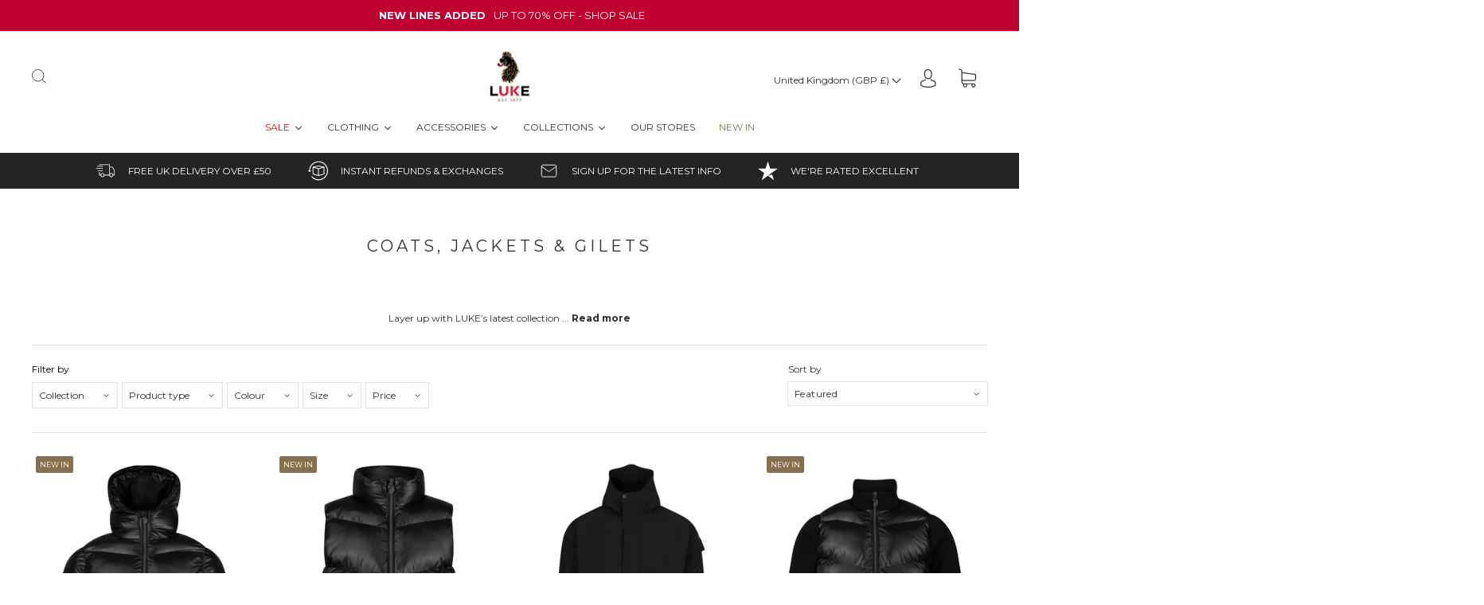

--- FILE ---
content_type: text/html; charset=utf-8
request_url: https://www.luke1977.com/collections/mens-jackets
body_size: 113460
content:
<!doctype html>
  <html class="no-js" lang="en">
  <head>
    
  <style>
    body.unloading{opacity:1!important}@media (max-width:720px){.footer-tapbar{display:none;z-index:7}}span.product-price-compare.hidden.money{display:inline!important}.notification-bar__message{display:flex;justify-content:center;align-items:center}.notification-bar__message p{display:flex;align-items:center;justify-content:center}.notification-bar__message p a,.notification-bar__message p strong{margin:0 6px}.notification-bar__message img{width:25px;height:25px;margin-right:10px}@media screen and (min-width:1100px){.notification-bar .swiper-wrapper{display:flex;flex-flow:row wrap;align-items:center;justify-content:center;justify-content:space-evenly;max-width:1100px;margin:0 auto}.notification-bar .swiper-wrapper .slide{width:auto;margin:0 10px}}.accordion-content summary{list-style:none}.accordion-content summary::-webkit-details-marker{display:none}@media screen and (max-width:1024px){.footer-trustpilot{padding-top:24px}}.footer-signup .contact-form p{margin-bottom:10px!important}.footer-signup .form-field{display:flex}.footer-signup .form-field label{width:100%}.footer-signup .form-field label input{height:100%}.footer-signup .form-field button{min-width:unset}.main-footer-inner{justify-content:space-between!important}@media screen and (min-width:1024px){.main-footer-inner>div{text-align:left!important}}.main-footer-inner .section-title.footer-social-header{margin-bottom:16px!important}.template-collection .index-announcement-bar{margin-bottom:40px!important}.index-announcement-bar{margin-bottom:0!important}.product-item-filtered__badges,.product-item__image-wrapper{position:relative}.product-item-filtered__badges .quick-atc-show,.product-item__image-wrapper .quick-atc-show{position:absolute;bottom:20px;right:20px;display:flex;align-items:center;justify-content:center;height:40px;width:40px;margin-bottom:10px;margin-left:auto;border-radius:50%;background:rgba(0,0,0,.8);cursor:pointer;z-index:4}.product-item-filtered__badges .quick-atc-show svg,.product-item__image-wrapper .quick-atc-show svg{pointer-events:none;width:17px;height:17px;transform:rotate(45deg)}.product-item-filtered__badges .quick-atc-show svg path,.product-item__image-wrapper .quick-atc-show svg path{fill:#fff}.product-item-filtered__badges .quick-atc-show.hide,.product-item__image-wrapper .quick-atc-show.hide{display:none}.quick-add-form{position:absolute;background-color:rgba(0,0,0,.8);bottom:0;width:100%;padding:1em 1em 1em 1em;min-height:100px;z-index:10;display:none;max-height:100%;overflow-y:auto;-ms-overflow-style:none;scrollbar-width:none}.quick-add-form::-webkit-scrollbar{width:0!important}.quick-add-form__inner{display:flex;flex-direction:column;justify-content:space-between;min-height:66px}.quick-add-form__inner .product-options{display:grid;gap:1em;margin-bottom:1em;margin-top:28px}.quick-add-form__inner .product-option.option-values-1{display:none}.quick-add-form__inner .product-option__name{font-size:11px;font-weight:400;margin-top:0;margin-bottom:8px;color:#fff;text-decoration:underline;text-underline-offset:5px}.quick-add-form__inner .product-option__values{display:flex;flex-wrap:wrap;gap:1em}.quick-add-form__inner .product-option__values label{display:block;font-size:13px;display:block;cursor:pointer}.quick-add-form__inner .product-option__values label input{display:none}.quick-add-form__inner .product-option__values label span{position:relative;display:block;white-space:pre;padding:3px 5px;line-height:1;font-weight:400;border:1px solid transparent;color:#fff}.quick-add-form__inner .product-option__values label:hover span{color:#fff}.quick-add-form__inner .product-option__values label input:checked+span{border:1px solid #fff}.quick-add-form__inner .product-option__values label input.unavailable+span{opacity:.5}.quick-add-form__inner .btn{width:100%;-webkit-appearance:none;-moz-appearance:none;appearance:none;background:#fff;padding:10px;border:1px solid #000;z-index:2;border-radius:0}.quick-add-form__inner .btn:disabled{opacity:.7}.quick-add-form__close{position:absolute;top:1em;right:1em;height:1.5em;width:1.5em;color:#fff;background:0 0;border:none;padding:0}.quick-add-form__close svg{height:100%;width:100%}.quick-add-form__loader{display:none;height:100%;position:absolute;top:0;left:0;bottom:0;right:0;align-items:center;justify-content:center;color:#fff}.quick-add-form__loader .icon-svg--spinner{height:2em;-webkit-animation:button-loader-spin .6s linear infinite;animation:button-loader-spin .6s linear infinite}.quick-add-form .btn{padding:12px 0}.quick-add-form .btn-add-to-cart:disabled{opacity:.5;cursor:not-allowed;pointer-events:none}.quick-add-form .btn-out-of-stock{display:none}.quick-add-form.unavailable .btn-out-of-stock{display:block}.quick-add-form.unavailable .btn-add-to-cart{display:none}.quick-add-form.loading .quick-add-form__inner{display:none}.quick-add-form.loading .quick-add-form__loader{display:flex}@media (max-width:750px){.quick-add-form{position:fixed;bottom:0;left:0;right:0}.quick-add-form .product-option__name{font-size:12px}}@media (max-width:750px){body.show-mobile-quick-add .quick-add-form#MobileGlobalQuickAddForm{display:block}}.product-item__wrapper.show-quick-add .quick-add-form{display:block}.product-item__wrapper.show-quick-add .product-item__image-wrapper .quick-atc-show{display:none}.accordion-content summary{list-style:none}.accordion-content summary::-webkit-details-marker{display:none}.featured-collection-grid .product-item__variants-grid{grid-template-columns:repeat(auto-fit,minmax(40px,1fr))!important}@media (max-width:512px){#CollectionProductGrid .product-item__variants{overflow-y:scroll}#CollectionProductGrid .product-item__variants-grid{grid-template-columns:repeat(auto-fit,minmax(45px,1fr))}#CollectionProductGrid .quick-atc-btn{position:sticky}}.cake-toast{visibility:hidden;min-width:250px;margin-left:-125px;background-color:#333;color:#fff;text-align:center;border-radius:2px;padding:16px;position:fixed;z-index:5000;left:50%;bottom:30px}.cake-toast.show{visibility:visible;-webkit-animation:fadein .5s,fadeout .5s 3.5s;animation:fadein .5s,fadeout .5s 3.5s}#AddedToCartToast a{color:#fff;text-decoration:underline}@-webkit-keyframes button-loader-spin{0%{transform:rotate(0)}100%{transform:rotate(359deg)}}@keyframes button-loader-spin{0%{transform:rotate(0)}100%{transform:rotate(359deg)}}@-webkit-keyframes fadein{from{bottom:0;opacity:0}to{bottom:30px;opacity:1}}@keyframes fadein{from{bottom:0;opacity:0}to{bottom:30px;opacity:1}}@-webkit-keyframes fadeout{from{bottom:30px;opacity:1}to{bottom:0;opacity:0}}@keyframes fadeout{from{bottom:30px;opacity:1}to{bottom:0;opacity:0}}.colour-swatches{list-style:none;display:flex;flex-flow:row wrap;align-items:center;padding:0;margin:0;height:20px}.colour-swatches .swatches-label{cursor:pointer}.colour-swatches.show-all-swatches .colour-swatches__swatch{display:block}.colour-swatches__swatch{width:12px;height:12px;display:none;border-radius:50%;margin-right:5px;position:relative;border:1px solid #fff}.colour-swatches__swatch a{display:block;width:100%;height:100%}.colour-swatches__swatch:nth-child(1),.colour-swatches__swatch:nth-child(2),.colour-swatches__swatch:nth-child(3){display:block}.colour-swatches.product-template{margin-bottom:2em}.colour-swatches.product-template .colour-swatches__swatch{width:20px;height:20px;margin-bottom:2em}.colour-swatches.product-template .form-field-swatch[data-value-size='1']{display:none}variant-swatch-king div[option-name=Colour]{display:none!important}.page-about .index-rich-text{padding:0}@media (max-width:750px){.page-about .index-rich-text{padding:0 30px}}
  </style>

  <link href="//www.luke1977.com/cdn/shop/t/123/assets/huk-megamenu.css?v=34296579506688331181765880104" rel="stylesheet" type="text/css" media="all" />
    
  <script type='text/javascript' src='https://static.mailplus.nl/jq/jquery-3.6.0.min.js' language='javascript'></script>
  <script type='text/javascript' src='https://static.mailplus.nl/jq/jquery.validate.1.19.3.min.js' language='javascript'></script>
  <link rel='stylesheet' href='https://static.mailplus.nl/jq/ui/jquery-ui-1.13.2.custom.min.css' type='text/css'></link>
  <script type='text/javascript' src='https://static.mailplus.nl/jq/ui/jquery-ui-1.13.2.custom.min.js' language='javascript'></script>
  <script type='text/javascript' src='https://m7.mailplus.nl/genericservice/code/servlet/React?command=getFormJs&uid=503101813&feid=5MFvNMDFUymqfaS7swrT&p=https&om=d&of=x&c=1&jq=3'></script>
  
  <!-- Google Tag Manager -->
  <script>(function(w,d,s,l,i){w[l]=w[l]||[];w[l].push({'gtm.start':
  new Date().getTime(),event:'gtm.js'});var f=d.getElementsByTagName(s)[0],
  j=d.createElement(s),dl=l!='dataLayer'?'&l='+l:'';j.async=true;j.src=
  'https://www.googletagmanager.com/gtm.js?id='+i+dl;f.parentNode.insertBefore(j,f);
  })(window,document,'script','dataLayer','GTM-TX7WLTQ');</script>
  <!-- End Google Tag Manager -->
  
  <!-- Google Tag Manager -->
  <script>(function(w,d,s,l,i){w[l]=w[l]||[];w[l].push({'gtm.start':
  new Date().getTime(),event:'gtm.js'});var f=d.getElementsByTagName(s)[0],
  j=d.createElement(s),dl=l!='dataLayer'?'&l='+l:'';j.async=true;j.src=
  'https://www.googletagmanager.com/gtm.js?id='+i+dl;f.parentNode.insertBefore(j,f);
  })(window,document,'script','dataLayer','GTM-PBXR5MZ');</script>
  <!-- End Google Tag Manager --><link rel="preload" as="font" href="//www.luke1977.com/cdn/fonts/montserrat/montserrat_n4.81949fa0ac9fd2021e16436151e8eaa539321637.woff2" type="font/woff2" crossorigin><link rel="preload" as="font" href="//www.luke1977.com/cdn/fonts/montserrat/montserrat_n4.81949fa0ac9fd2021e16436151e8eaa539321637.woff2" type="font/woff2" crossorigin><!-- Trustpilot -->
  <script type="text/javascript" src="//widget.trustpilot.com/bootstrap/v5/tp.widget.bootstrap.min.js" async></script>
  <!-- End Trustpilot -->
  
  <meta name="google-site-verification" content="ogWcZNBrsfSbZVfkZRDylsaSvktWLyNCYXRfb8jbBUg" />
    
  <script async src="https://www.googletagmanager.com/gtag/js?id=AW-1015757914"></script> 
  <script> window.dataLayer = window.dataLayer || []; function gtag(){dataLayer.push(arguments);} gtag('js', new Date()); gtag('config', 'AW-1015757914'); </script>
  
  
    <link rel="stylesheet" href="https://obscure-escarpment-2240.herokuapp.com/stylesheets/bcpo-front.css">
    <script>var bcpo_product=null;  var bcpo_settings={"fallback":"buttons","auto_select":"on","load_main_image":"on","replaceImage":"on","border_style":"square","tooltips":"show","sold_out_style":"transparent","theme":"light","jumbo_colors":"medium","jumbo_images":"medium","circle_swatches":"","inventory_style":"amazon","override_ajax":"on","add_price_addons":"off","theme2":"on","money_format2":"£{{amount}} GBP","money_format_without_currency":"£{{amount}}","show_currency":"off","global_auto_image_options":"","global_color_options":"","global_colors":[{"key":"Black","value":"000000"},{"key":"White","value":"ffffff"},{"key":"Blue","value":"2a187f"},{"key":"Red","value":"ab2121"}],"shop_currency":"GBP"};var inventory_quantity = [];if(bcpo_product) { for (var i = 0; i < bcpo_product.variants.length; i += 1) { bcpo_product.variants[i].inventory_quantity = inventory_quantity[i]; }}window.bcpo = window.bcpo || {}; bcpo.cart = {"note":null,"attributes":{},"original_total_price":0,"total_price":0,"total_discount":0,"total_weight":0.0,"item_count":0,"items":[],"requires_shipping":false,"currency":"GBP","items_subtotal_price":0,"cart_level_discount_applications":[],"checkout_charge_amount":0}; bcpo.ogFormData = FormData;</script>
  
  
  <style>
      .header-logo .header-logo-original {
        min-height: 65px;
      }
      
      .collection-product-image {
        position: relative;
        display: block;
        padding-top: 132%;
      }
      .collection-product-image img {
        position: absolute;
        top: 0;
        left: 0;
        width: 100%;
        height: 100%;
        object-fit: cover;
      }
    
      .main-content {
          min-height: 100vh;
      }
  
      .collection-product-image img:first-child {
        z-index: 1;
      }
  
      .product-item__image-wrapper a {
          position: relative;
          display: block;
          padding-top: 132%;
      }
  
      .product-item__image-wrapper a img {
        position: absolute;
        top: 0;
        left: 0;
        width: 100%;
        height: 100%;
        object-fit: cover;
      }
  
      .index-features-item figure div.height-inherit {
          position: relative;
          display: block;
          padding-top: 129%;
      }
  
  
      .index-features-item figure div.height-inherit img {
          position: absolute;
          top: 0;
          left: 0;
          width: 100%;
          height: 100%;
          object-fit: cover;
      }

  </style>
  <!-- Preorder Panda Pixel start-->
  <script src='https://pre.bossapps.co/js/script?shop=luke1977.myshopify.com'></script>
  <!-- Preorder Panda Pixel ended--><meta charset="utf-8">
<meta http-equiv="X-UA-Compatible" content="IE=edge,chrome=1">

<title>
  Mens Jackets, Coats, Gilets &amp; Body Warmers | Outerwear | LUKE1977

  

  

  
    &#8211; Luke1977
  
</title>


  <meta name="description" content="Elevate your outerwear game with LUKE’s designer men&#39;s coats, jackets and gilets. Premium rain jackets and padded coats to stay warm in winter. Shop now!" />



  <link rel="shortcut icon" href="//www.luke1977.com/cdn/shop/files/logo_32x32.png?v=1726231150" type="image">


<link rel="canonical" href="https://www.luke1977.com/collections/mens-jackets" />
<meta name="viewport" content="width=device-width" />

<!-- Social Meta Information -->
<meta property="twitter:image" content="http://www.luke1977.com/cdn/shop/collections/Luke_logo_1200x628_fcff1788-a5b3-4ccf-8dbb-28d8a267aa72_1200x1200.png?v=1708360639">



<meta property="og:site_name" content="Luke1977">
<meta property="og:url" content="https://www.luke1977.com/collections/mens-jackets">
<meta property="og:title" content="Mens Jackets, Coats, Gilets &amp; Body Warmers | Outerwear | LUKE1977">
<meta property="og:type" content="product.group">
<meta property="og:description" content="Elevate your outerwear game with LUKE’s designer men&#39;s coats, jackets and gilets. Premium rain jackets and padded coats to stay warm in winter. Shop now!">

<meta property="og:image" content="http://www.luke1977.com/cdn/shop/collections/Luke_logo_1200x628_fcff1788-a5b3-4ccf-8dbb-28d8a267aa72_1200x1200.png?v=1708360639">
<meta property="og:image:secure_url" content="https://www.luke1977.com/cdn/shop/collections/Luke_logo_1200x628_fcff1788-a5b3-4ccf-8dbb-28d8a267aa72_1200x1200.png?v=1708360639">
<meta property="og:image:width" content="1200">
<meta property="og:image:height" content="1200">




  <meta name="twitter:site" content="@LukeRoper">

<meta name="twitter:card" content="summary_large_image">
<meta name="twitter:title" content="Mens Jackets, Coats, Gilets &amp; Body Warmers | Outerwear | LUKE1977">
<meta name="twitter:description" content="Elevate your outerwear game with LUKE’s designer men&#39;s coats, jackets and gilets. Premium rain jackets and padded coats to stay warm in winter. Shop now!">



    
  <script>window.performance && window.performance.mark && window.performance.mark('shopify.content_for_header.start');</script><meta id="shopify-digital-wallet" name="shopify-digital-wallet" content="/65230831869/digital_wallets/dialog">
<meta name="shopify-checkout-api-token" content="18f20a4e69b6fe968584ad0b74994b29">
<meta id="in-context-paypal-metadata" data-shop-id="65230831869" data-venmo-supported="false" data-environment="production" data-locale="en_US" data-paypal-v4="true" data-currency="GBP">
<link rel="alternate" type="application/atom+xml" title="Feed" href="/collections/mens-jackets.atom" />
<link rel="alternate" type="application/json+oembed" href="https://www.luke1977.com/collections/mens-jackets.oembed">
<script async="async" src="/checkouts/internal/preloads.js?locale=en-GB"></script>
<link rel="preconnect" href="https://shop.app" crossorigin="anonymous">
<script async="async" src="https://shop.app/checkouts/internal/preloads.js?locale=en-GB&shop_id=65230831869" crossorigin="anonymous"></script>
<script id="apple-pay-shop-capabilities" type="application/json">{"shopId":65230831869,"countryCode":"GB","currencyCode":"GBP","merchantCapabilities":["supports3DS"],"merchantId":"gid:\/\/shopify\/Shop\/65230831869","merchantName":"Luke1977","requiredBillingContactFields":["postalAddress","email","phone"],"requiredShippingContactFields":["postalAddress","email","phone"],"shippingType":"shipping","supportedNetworks":["visa","maestro","masterCard","amex","discover","elo"],"total":{"type":"pending","label":"Luke1977","amount":"1.00"},"shopifyPaymentsEnabled":true,"supportsSubscriptions":true}</script>
<script id="shopify-features" type="application/json">{"accessToken":"18f20a4e69b6fe968584ad0b74994b29","betas":["rich-media-storefront-analytics"],"domain":"www.luke1977.com","predictiveSearch":true,"shopId":65230831869,"locale":"en"}</script>
<script>var Shopify = Shopify || {};
Shopify.shop = "luke1977.myshopify.com";
Shopify.locale = "en";
Shopify.currency = {"active":"GBP","rate":"1.0"};
Shopify.country = "GB";
Shopify.theme = {"name":"Winter Sale - live Monday morning ","id":181281816955,"schema_name":"Capital","schema_version":"31.0.4","theme_store_id":812,"role":"main"};
Shopify.theme.handle = "null";
Shopify.theme.style = {"id":null,"handle":null};
Shopify.cdnHost = "www.luke1977.com/cdn";
Shopify.routes = Shopify.routes || {};
Shopify.routes.root = "/";</script>
<script type="module">!function(o){(o.Shopify=o.Shopify||{}).modules=!0}(window);</script>
<script>!function(o){function n(){var o=[];function n(){o.push(Array.prototype.slice.apply(arguments))}return n.q=o,n}var t=o.Shopify=o.Shopify||{};t.loadFeatures=n(),t.autoloadFeatures=n()}(window);</script>
<script>
  window.ShopifyPay = window.ShopifyPay || {};
  window.ShopifyPay.apiHost = "shop.app\/pay";
  window.ShopifyPay.redirectState = null;
</script>
<script id="shop-js-analytics" type="application/json">{"pageType":"collection"}</script>
<script defer="defer" async type="module" src="//www.luke1977.com/cdn/shopifycloud/shop-js/modules/v2/client.init-shop-cart-sync_C5BV16lS.en.esm.js"></script>
<script defer="defer" async type="module" src="//www.luke1977.com/cdn/shopifycloud/shop-js/modules/v2/chunk.common_CygWptCX.esm.js"></script>
<script type="module">
  await import("//www.luke1977.com/cdn/shopifycloud/shop-js/modules/v2/client.init-shop-cart-sync_C5BV16lS.en.esm.js");
await import("//www.luke1977.com/cdn/shopifycloud/shop-js/modules/v2/chunk.common_CygWptCX.esm.js");

  window.Shopify.SignInWithShop?.initShopCartSync?.({"fedCMEnabled":true,"windoidEnabled":true});

</script>
<script>
  window.Shopify = window.Shopify || {};
  if (!window.Shopify.featureAssets) window.Shopify.featureAssets = {};
  window.Shopify.featureAssets['shop-js'] = {"shop-cart-sync":["modules/v2/client.shop-cart-sync_ZFArdW7E.en.esm.js","modules/v2/chunk.common_CygWptCX.esm.js"],"init-fed-cm":["modules/v2/client.init-fed-cm_CmiC4vf6.en.esm.js","modules/v2/chunk.common_CygWptCX.esm.js"],"shop-button":["modules/v2/client.shop-button_tlx5R9nI.en.esm.js","modules/v2/chunk.common_CygWptCX.esm.js"],"shop-cash-offers":["modules/v2/client.shop-cash-offers_DOA2yAJr.en.esm.js","modules/v2/chunk.common_CygWptCX.esm.js","modules/v2/chunk.modal_D71HUcav.esm.js"],"init-windoid":["modules/v2/client.init-windoid_sURxWdc1.en.esm.js","modules/v2/chunk.common_CygWptCX.esm.js"],"shop-toast-manager":["modules/v2/client.shop-toast-manager_ClPi3nE9.en.esm.js","modules/v2/chunk.common_CygWptCX.esm.js"],"init-shop-email-lookup-coordinator":["modules/v2/client.init-shop-email-lookup-coordinator_B8hsDcYM.en.esm.js","modules/v2/chunk.common_CygWptCX.esm.js"],"init-shop-cart-sync":["modules/v2/client.init-shop-cart-sync_C5BV16lS.en.esm.js","modules/v2/chunk.common_CygWptCX.esm.js"],"avatar":["modules/v2/client.avatar_BTnouDA3.en.esm.js"],"pay-button":["modules/v2/client.pay-button_FdsNuTd3.en.esm.js","modules/v2/chunk.common_CygWptCX.esm.js"],"init-customer-accounts":["modules/v2/client.init-customer-accounts_DxDtT_ad.en.esm.js","modules/v2/client.shop-login-button_C5VAVYt1.en.esm.js","modules/v2/chunk.common_CygWptCX.esm.js","modules/v2/chunk.modal_D71HUcav.esm.js"],"init-shop-for-new-customer-accounts":["modules/v2/client.init-shop-for-new-customer-accounts_ChsxoAhi.en.esm.js","modules/v2/client.shop-login-button_C5VAVYt1.en.esm.js","modules/v2/chunk.common_CygWptCX.esm.js","modules/v2/chunk.modal_D71HUcav.esm.js"],"shop-login-button":["modules/v2/client.shop-login-button_C5VAVYt1.en.esm.js","modules/v2/chunk.common_CygWptCX.esm.js","modules/v2/chunk.modal_D71HUcav.esm.js"],"init-customer-accounts-sign-up":["modules/v2/client.init-customer-accounts-sign-up_CPSyQ0Tj.en.esm.js","modules/v2/client.shop-login-button_C5VAVYt1.en.esm.js","modules/v2/chunk.common_CygWptCX.esm.js","modules/v2/chunk.modal_D71HUcav.esm.js"],"shop-follow-button":["modules/v2/client.shop-follow-button_Cva4Ekp9.en.esm.js","modules/v2/chunk.common_CygWptCX.esm.js","modules/v2/chunk.modal_D71HUcav.esm.js"],"checkout-modal":["modules/v2/client.checkout-modal_BPM8l0SH.en.esm.js","modules/v2/chunk.common_CygWptCX.esm.js","modules/v2/chunk.modal_D71HUcav.esm.js"],"lead-capture":["modules/v2/client.lead-capture_Bi8yE_yS.en.esm.js","modules/v2/chunk.common_CygWptCX.esm.js","modules/v2/chunk.modal_D71HUcav.esm.js"],"shop-login":["modules/v2/client.shop-login_D6lNrXab.en.esm.js","modules/v2/chunk.common_CygWptCX.esm.js","modules/v2/chunk.modal_D71HUcav.esm.js"],"payment-terms":["modules/v2/client.payment-terms_CZxnsJam.en.esm.js","modules/v2/chunk.common_CygWptCX.esm.js","modules/v2/chunk.modal_D71HUcav.esm.js"]};
</script>
<script>(function() {
  var isLoaded = false;
  function asyncLoad() {
    if (isLoaded) return;
    isLoaded = true;
    var urls = ["https:\/\/www.hukcommerce.com\/apps\/mega-menu-creator-pro\/assets\/js\/scriptfe.js?shop=luke1977.myshopify.com","https:\/\/ecommplugins-scripts.trustpilot.com\/v2.1\/js\/header.min.js?settings=eyJrZXkiOiI1Nk5hQ2ZMQmthelYzV0hDIiwicyI6Im5vbmUifQ==\u0026v=2.5\u0026shop=luke1977.myshopify.com","https:\/\/ecommplugins-trustboxsettings.trustpilot.com\/luke1977.myshopify.com.js?settings=1695632531082\u0026shop=luke1977.myshopify.com","https:\/\/widget.trustpilot.com\/bootstrap\/v5\/tp.widget.sync.bootstrap.min.js?shop=luke1977.myshopify.com","https:\/\/widget.trustpilot.com\/bootstrap\/v5\/tp.widget.sync.bootstrap.min.js?shop=luke1977.myshopify.com","https:\/\/widget.trustpilot.com\/bootstrap\/v5\/tp.widget.sync.bootstrap.min.js?shop=luke1977.myshopify.com","https:\/\/widget.trustpilot.com\/bootstrap\/v5\/tp.widget.sync.bootstrap.min.js?shop=luke1977.myshopify.com","https:\/\/dr4qe3ddw9y32.cloudfront.net\/awin-shopify-integration-code.js?aid=15255\u0026v=shopifyApp_5.2.3\u0026ts=1755612861726\u0026shop=luke1977.myshopify.com","https:\/\/intg.snapchat.com\/shopify\/shopify-scevent-init.js?id=25c258ab-ce74-4daa-ae7e-af147bbe1e08\u0026shop=luke1977.myshopify.com","https:\/\/cdn.salesfire.co.uk\/code\/99cf095b-f672-4525-8aba-ecbe1c04b1b8.js?shop=luke1977.myshopify.com"];
    for (var i = 0; i < urls.length; i++) {
      var s = document.createElement('script');
      s.type = 'text/javascript';
      s.async = true;
      s.src = urls[i];
      var x = document.getElementsByTagName('script')[0];
      x.parentNode.insertBefore(s, x);
    }
  };
  if(window.attachEvent) {
    window.attachEvent('onload', asyncLoad);
  } else {
    window.addEventListener('load', asyncLoad, false);
  }
})();</script>
<script id="__st">var __st={"a":65230831869,"offset":0,"reqid":"7e5cca86-769b-4487-b856-f9055b0e6081-1768683156","pageurl":"www.luke1977.com\/collections\/mens-jackets","u":"2262d7f4e47f","p":"collection","rtyp":"collection","rid":403017957629};</script>
<script>window.ShopifyPaypalV4VisibilityTracking = true;</script>
<script id="captcha-bootstrap">!function(){'use strict';const t='contact',e='account',n='new_comment',o=[[t,t],['blogs',n],['comments',n],[t,'customer']],c=[[e,'customer_login'],[e,'guest_login'],[e,'recover_customer_password'],[e,'create_customer']],r=t=>t.map((([t,e])=>`form[action*='/${t}']:not([data-nocaptcha='true']) input[name='form_type'][value='${e}']`)).join(','),a=t=>()=>t?[...document.querySelectorAll(t)].map((t=>t.form)):[];function s(){const t=[...o],e=r(t);return a(e)}const i='password',u='form_key',d=['recaptcha-v3-token','g-recaptcha-response','h-captcha-response',i],f=()=>{try{return window.sessionStorage}catch{return}},m='__shopify_v',_=t=>t.elements[u];function p(t,e,n=!1){try{const o=window.sessionStorage,c=JSON.parse(o.getItem(e)),{data:r}=function(t){const{data:e,action:n}=t;return t[m]||n?{data:e,action:n}:{data:t,action:n}}(c);for(const[e,n]of Object.entries(r))t.elements[e]&&(t.elements[e].value=n);n&&o.removeItem(e)}catch(o){console.error('form repopulation failed',{error:o})}}const l='form_type',E='cptcha';function T(t){t.dataset[E]=!0}const w=window,h=w.document,L='Shopify',v='ce_forms',y='captcha';let A=!1;((t,e)=>{const n=(g='f06e6c50-85a8-45c8-87d0-21a2b65856fe',I='https://cdn.shopify.com/shopifycloud/storefront-forms-hcaptcha/ce_storefront_forms_captcha_hcaptcha.v1.5.2.iife.js',D={infoText:'Protected by hCaptcha',privacyText:'Privacy',termsText:'Terms'},(t,e,n)=>{const o=w[L][v],c=o.bindForm;if(c)return c(t,g,e,D).then(n);var r;o.q.push([[t,g,e,D],n]),r=I,A||(h.body.append(Object.assign(h.createElement('script'),{id:'captcha-provider',async:!0,src:r})),A=!0)});var g,I,D;w[L]=w[L]||{},w[L][v]=w[L][v]||{},w[L][v].q=[],w[L][y]=w[L][y]||{},w[L][y].protect=function(t,e){n(t,void 0,e),T(t)},Object.freeze(w[L][y]),function(t,e,n,w,h,L){const[v,y,A,g]=function(t,e,n){const i=e?o:[],u=t?c:[],d=[...i,...u],f=r(d),m=r(i),_=r(d.filter((([t,e])=>n.includes(e))));return[a(f),a(m),a(_),s()]}(w,h,L),I=t=>{const e=t.target;return e instanceof HTMLFormElement?e:e&&e.form},D=t=>v().includes(t);t.addEventListener('submit',(t=>{const e=I(t);if(!e)return;const n=D(e)&&!e.dataset.hcaptchaBound&&!e.dataset.recaptchaBound,o=_(e),c=g().includes(e)&&(!o||!o.value);(n||c)&&t.preventDefault(),c&&!n&&(function(t){try{if(!f())return;!function(t){const e=f();if(!e)return;const n=_(t);if(!n)return;const o=n.value;o&&e.removeItem(o)}(t);const e=Array.from(Array(32),(()=>Math.random().toString(36)[2])).join('');!function(t,e){_(t)||t.append(Object.assign(document.createElement('input'),{type:'hidden',name:u})),t.elements[u].value=e}(t,e),function(t,e){const n=f();if(!n)return;const o=[...t.querySelectorAll(`input[type='${i}']`)].map((({name:t})=>t)),c=[...d,...o],r={};for(const[a,s]of new FormData(t).entries())c.includes(a)||(r[a]=s);n.setItem(e,JSON.stringify({[m]:1,action:t.action,data:r}))}(t,e)}catch(e){console.error('failed to persist form',e)}}(e),e.submit())}));const S=(t,e)=>{t&&!t.dataset[E]&&(n(t,e.some((e=>e===t))),T(t))};for(const o of['focusin','change'])t.addEventListener(o,(t=>{const e=I(t);D(e)&&S(e,y())}));const B=e.get('form_key'),M=e.get(l),P=B&&M;t.addEventListener('DOMContentLoaded',(()=>{const t=y();if(P)for(const e of t)e.elements[l].value===M&&p(e,B);[...new Set([...A(),...v().filter((t=>'true'===t.dataset.shopifyCaptcha))])].forEach((e=>S(e,t)))}))}(h,new URLSearchParams(w.location.search),n,t,e,['guest_login'])})(!0,!0)}();</script>
<script integrity="sha256-4kQ18oKyAcykRKYeNunJcIwy7WH5gtpwJnB7kiuLZ1E=" data-source-attribution="shopify.loadfeatures" defer="defer" src="//www.luke1977.com/cdn/shopifycloud/storefront/assets/storefront/load_feature-a0a9edcb.js" crossorigin="anonymous"></script>
<script crossorigin="anonymous" defer="defer" src="//www.luke1977.com/cdn/shopifycloud/storefront/assets/shopify_pay/storefront-65b4c6d7.js?v=20250812"></script>
<script data-source-attribution="shopify.dynamic_checkout.dynamic.init">var Shopify=Shopify||{};Shopify.PaymentButton=Shopify.PaymentButton||{isStorefrontPortableWallets:!0,init:function(){window.Shopify.PaymentButton.init=function(){};var t=document.createElement("script");t.src="https://www.luke1977.com/cdn/shopifycloud/portable-wallets/latest/portable-wallets.en.js",t.type="module",document.head.appendChild(t)}};
</script>
<script data-source-attribution="shopify.dynamic_checkout.buyer_consent">
  function portableWalletsHideBuyerConsent(e){var t=document.getElementById("shopify-buyer-consent"),n=document.getElementById("shopify-subscription-policy-button");t&&n&&(t.classList.add("hidden"),t.setAttribute("aria-hidden","true"),n.removeEventListener("click",e))}function portableWalletsShowBuyerConsent(e){var t=document.getElementById("shopify-buyer-consent"),n=document.getElementById("shopify-subscription-policy-button");t&&n&&(t.classList.remove("hidden"),t.removeAttribute("aria-hidden"),n.addEventListener("click",e))}window.Shopify?.PaymentButton&&(window.Shopify.PaymentButton.hideBuyerConsent=portableWalletsHideBuyerConsent,window.Shopify.PaymentButton.showBuyerConsent=portableWalletsShowBuyerConsent);
</script>
<script data-source-attribution="shopify.dynamic_checkout.cart.bootstrap">document.addEventListener("DOMContentLoaded",(function(){function t(){return document.querySelector("shopify-accelerated-checkout-cart, shopify-accelerated-checkout")}if(t())Shopify.PaymentButton.init();else{new MutationObserver((function(e,n){t()&&(Shopify.PaymentButton.init(),n.disconnect())})).observe(document.body,{childList:!0,subtree:!0})}}));
</script>
<script id='scb4127' type='text/javascript' async='' src='https://www.luke1977.com/cdn/shopifycloud/privacy-banner/storefront-banner.js'></script><link id="shopify-accelerated-checkout-styles" rel="stylesheet" media="screen" href="https://www.luke1977.com/cdn/shopifycloud/portable-wallets/latest/accelerated-checkout-backwards-compat.css" crossorigin="anonymous">
<style id="shopify-accelerated-checkout-cart">
        #shopify-buyer-consent {
  margin-top: 1em;
  display: inline-block;
  width: 100%;
}

#shopify-buyer-consent.hidden {
  display: none;
}

#shopify-subscription-policy-button {
  background: none;
  border: none;
  padding: 0;
  text-decoration: underline;
  font-size: inherit;
  cursor: pointer;
}

#shopify-subscription-policy-button::before {
  box-shadow: none;
}

      </style>

<script>window.performance && window.performance.mark && window.performance.mark('shopify.content_for_header.end');</script>
    <script id="vopo-head">(function () { if (((document.documentElement.innerHTML.includes('asyncLoad') && !document.documentElement.innerHTML.includes('\\/obscure' + '-escarpment-2240')) || (window.bcpo && bcpo.disabled)) && !window.location.href.match(/[&?]yesbcpo/)) return; var script = document.createElement('script'); script.src = "https://obscure-escarpment-2240.herokuapp.com/js/best_custom_product_options.js?shop=luke1977.myshopify.com"; var vopoHead = document.getElementById('vopo-head'); vopoHead.parentNode.insertBefore(script, vopoHead); })();</script>
    <style>




@font-face {
  font-family: Montserrat;
  font-weight: 400;
  font-style: normal;
  font-display: swap;
  src: url("//www.luke1977.com/cdn/fonts/montserrat/montserrat_n4.81949fa0ac9fd2021e16436151e8eaa539321637.woff2") format("woff2"),
       url("//www.luke1977.com/cdn/fonts/montserrat/montserrat_n4.a6c632ca7b62da89c3594789ba828388aac693fe.woff") format("woff");
}

@font-face {
  font-family: Montserrat;
  font-weight: 400;
  font-style: normal;
  font-display: swap;
  src: url("//www.luke1977.com/cdn/fonts/montserrat/montserrat_n4.81949fa0ac9fd2021e16436151e8eaa539321637.woff2") format("woff2"),
       url("//www.luke1977.com/cdn/fonts/montserrat/montserrat_n4.a6c632ca7b62da89c3594789ba828388aac693fe.woff") format("woff");
}

  @font-face {
  font-family: Montserrat;
  font-weight: 700;
  font-style: normal;
  font-display: swap;
  src: url("//www.luke1977.com/cdn/fonts/montserrat/montserrat_n7.3c434e22befd5c18a6b4afadb1e3d77c128c7939.woff2") format("woff2"),
       url("//www.luke1977.com/cdn/fonts/montserrat/montserrat_n7.5d9fa6e2cae713c8fb539a9876489d86207fe957.woff") format("woff");
}




  @font-face {
  font-family: Montserrat;
  font-weight: 400;
  font-style: italic;
  font-display: swap;
  src: url("//www.luke1977.com/cdn/fonts/montserrat/montserrat_i4.5a4ea298b4789e064f62a29aafc18d41f09ae59b.woff2") format("woff2"),
       url("//www.luke1977.com/cdn/fonts/montserrat/montserrat_i4.072b5869c5e0ed5b9d2021e4c2af132e16681ad2.woff") format("woff");
}




  @font-face {
  font-family: Montserrat;
  font-weight: 700;
  font-style: italic;
  font-display: swap;
  src: url("//www.luke1977.com/cdn/fonts/montserrat/montserrat_i7.a0d4a463df4f146567d871890ffb3c80408e7732.woff2") format("woff2"),
       url("//www.luke1977.com/cdn/fonts/montserrat/montserrat_i7.f6ec9f2a0681acc6f8152c40921d2a4d2e1a2c78.woff") format("woff");
}




  @font-face {
  font-family: Montserrat;
  font-weight: 700;
  font-style: normal;
  font-display: swap;
  src: url("//www.luke1977.com/cdn/fonts/montserrat/montserrat_n7.3c434e22befd5c18a6b4afadb1e3d77c128c7939.woff2") format("woff2"),
       url("//www.luke1977.com/cdn/fonts/montserrat/montserrat_n7.5d9fa6e2cae713c8fb539a9876489d86207fe957.woff") format("woff");
}




  @font-face {
  font-family: Montserrat;
  font-weight: 400;
  font-style: italic;
  font-display: swap;
  src: url("//www.luke1977.com/cdn/fonts/montserrat/montserrat_i4.5a4ea298b4789e064f62a29aafc18d41f09ae59b.woff2") format("woff2"),
       url("//www.luke1977.com/cdn/fonts/montserrat/montserrat_i4.072b5869c5e0ed5b9d2021e4c2af132e16681ad2.woff") format("woff");
}




  @font-face {
  font-family: Montserrat;
  font-weight: 700;
  font-style: italic;
  font-display: swap;
  src: url("//www.luke1977.com/cdn/fonts/montserrat/montserrat_i7.a0d4a463df4f146567d871890ffb3c80408e7732.woff2") format("woff2"),
       url("//www.luke1977.com/cdn/fonts/montserrat/montserrat_i7.f6ec9f2a0681acc6f8152c40921d2a4d2e1a2c78.woff") format("woff");
}



:root {
  --link-color: #6f6f6f;
  --link-color-opacity-90: rgba(111, 111, 111, 0.9);
  --link-color-opacity-50: rgba(111, 111, 111, 0.5);
  --link-color-opacity-30: rgba(111, 111, 111, 0.3);
  --link-color-opacity-10: rgba(111, 111, 111, 0.1);
  --link-color-2: #6f6f6f;

  --background-color: #ffffff;
  --background-color-opacity-0: rgba(255, 255, 255, 0);
  --background-color-opacity-90: rgba(255, 255, 255, 0.9);

  --body-color: #303030;
  --body-color-opacity-10: rgba(48, 48, 48, 0.1);
  --body-color-opacity-20: rgba(48, 48, 48, 0.2);
  --body-color-opacity-80: rgba(48, 48, 48, 0.8);

  --border-color: #e4e4e4;
  --border-color-opacity-80: rgba(228, 228, 228, 0.8);
  
  --header-color: #303030;
  --header-text-color-opacity-80: rgba(48, 48, 48, 0.8);
  --header-color-opacity-90: rgba(48, 48, 48, 0.9);
  --header-color-opacity-80: rgba(48, 48, 48, 0.8);
  --header-color-opacity-70: rgba(48, 48, 48, 0.7);
  --header-color-opacity-60: rgba(48, 48, 48, 0.6);
  --header-color-opacity-50: rgba(48, 48, 48, 0.5);
  --header-color-opacity-40: rgba(48, 48, 48, 0.4);
  --header-color-opacity-30: rgba(48, 48, 48, 0.3);
  --header-color-opacity-20: rgba(48, 48, 48, 0.2);
  --header-color-opacity-10: rgba(48, 48, 48, 0.1);
  --meta-color: #646464;
  --outline-color: Highlight;

  
  
    --button-svg-hover-fill: #636363;
    --button-background-hover: #636363;
  

  
  
    --link-hover-color: #7c7c7c;
  

  --primary-weight-normal: 400;
  --primary-weight-bold: 700;

  --primary-font: Montserrat, sans-serif;
  --primary-font-weight: 400;
  --primary-font-style: normal;

  --secondary-weight-normal: 400;
  --secondary-weight-bold: 700;

  --secondary-font: Montserrat, sans-serif;
  --secondary-font-weight: 400;
  --secondary-font-style: normal;

  --body-font: var(--primary-font);
  --body-font-weight: var(--primary-font-weight);
  --body-font-style: var(--primary-font-style);
  --body-size: 12px;
  --body-size-mobile: 14px;

  --header-font: var(--secondary-font);
  --header-font-weight: var(--secondary-font-weight);
  --header-font-style: var(--secondary-font-style);
  --heading-size: 20px;

  
    --subheading-size: 12px;
  

  --navigation-font-size: 12px;
  --navigation-letter-spacing: 2px;

  --meta-font: var(--primary-font);
  --meta-weight: var(--body-font-weight);

  
  

  
    --lightness: 55%;
  

  
    --saturation: 55%;
  

  --sale-color: hsl(0, var(--saturation), var(--lightness));
  --error-color: #DE3618;
  --success-color: #108043;
  --button-color: #FFFFFF;
  --button-background: #565656;
  --button-disabled-color: #EEEEEE;
  --button-disabled-background: gray;
  --input-background: var(--background-color);
  --input-border: var(--border-color);
  --input-color: var(--body-color);
  --input-placeholder-color: var(--meta-color);
  --custom-badge-background: #2b7c50;

  
  
    --custom-badge-background-alt:  #98dbb7;
  

  
    --custom-badge-text-alt: #e6e6e6;
  

  --dropdown-background-hover: #e6e6e6;

  --new-border-color: #dadada;
  --new-background-color: #f5f5f5;

  --new-border-color2: #d0d0d0;
  --new-background-color2: #ebebeb;

  --new-border-color3: #c5c5c5;
  --new-background-color3: #e0e0e0;

  
  
    --button-font: Montserrat, sans-serif;
  

  --button-weight: 700;
  --button-letter-spacing: 2px;

  --header-background-color: #ffffff;
  --header-text-color: #303030;
  --header-hover-background-color: rgba(48, 48, 48, 0.1);
  --header-fullbleed-color: #FFFFFF;
  --header-scroll-arrow-color: #cccccc;
  --header-scroll-background-alt: rgba(255, 255, 255, 0.2);

  --footer-hover-background-color: rgba(48, 48, 48, 0.1);

  --popup-background-color: #303030;
  --popup-text-color: #FFFFFF;

  --badge-text: #FFFFFF;
  --sold-out-background: #6f6f6f;
  --sale-background: #c42120;
  --low-stock-background: #303030;
  --new-product-background: #2b7c50;
  --best-selling-background: #000000;

  --product-grid-placeholder-background: #f7f7f7;
  --product-item-highlight-background: #dbdbdb;

  --module-sale-color: #dbdbdb;

  --border-background-color-mix-lighter: #fafafa;
  --border-background-color-mix: #f7f7f7;
  --border-background-color-mix: #f4f4f4;
  --border-background-color-mix: #f2f2f2;

  --header-letter-spacing: normal;
  
    --header-text-transform: uppercase;
    --header-letter-spacing: 0.2em;
  

  
    --navigation-text-transform: uppercase;
  

  
    --button-text-transform: uppercase;
  

  --form-success-background: #DBFBE9;
  --form-link-before: rgba(48, 48, 48, 0.3);
  --select-background: #f7f7f7;
  --error-background: #FBDFDA;

  
  
  
  
    --hover-background-color: #eeecec;

    --slider-scroller-drag: #dcd6d6;
    --slider-arrows-svg: #c5b9b9;
    --slider-scroller-background: #f0f0f0;
  

  --box-shadow: 0 2px 3px rgba(0,0,0,0.02), 0 3px 5px rgba(0,0,0,0.12), 0 6px 20px rgba(0,0,0,0.06);
  --box-shadow-reverse: 0 -2px 3px rgba(0,0,0,0.02), 0 -3px 5px rgba(0,0,0,0.12), 0 -6px 20px rgba(0,0,0,0.06);

  --video-wrapper-svg-background: ;
  --blog-item-background: #fbfbfb;

  --image-preloader: url(//www.luke1977.com/cdn/shop/t/123/assets/capitalPreloadImage.svg?v=172101423466697365791765880084);

  /* Shop Pay Installments variables */
  --color-body: #ffffff;
  --color-bg: #ffffff;
}

</style>

  
    
      <link rel="preload" href="//www.luke1977.com/cdn/shop/t/123/assets/theme-collection.min.css?v=37462648473696763741765880167" as="style">
      <link href="//www.luke1977.com/cdn/shop/t/123/assets/theme-collection.min.css?v=37462648473696763741765880167" rel="stylesheet" type="text/css" media="all" />
    
  
    <link href="//www.luke1977.com/cdn/shop/t/123/assets/custom.css?v=145608481215294486001765880096" rel="stylesheet" type="text/css" media="all" />
  
    
<script>
  window.Theme = {};
  Theme = {"colorHeader":"#303030","colorBody":"#303030","colorLinks":"#6f6f6f","colorBorder":"#e4e4e4","colorBackground":"#ffffff","colorButtons":"#565656","colorButtonsText":"#FFFFFF","colorHeaderBackground":"#ffffff","colorHeaderText":"#303030","fullBleedColor":"#FFFFFF","colorPopupBackground":"#303030","colorPopupText":"#FFFFFF","secondaryFont":{"error":"json not allowed for this object"},"headingSize":"20px","headingCase":"uppercase","navigationFontSize":12,"navigationCase":"uppercase","navigationSpacing":2,"primaryFont":{"error":"json not allowed for this object"},"bodySize":12,"buttonFontWeight":"bolder","buttonCase":"uppercase","buttonLetterSpacing":2,"sectionBtnLabel":"","sectionTextAlignment":"center","sectionColorText":"#FFFFFF","sectionColorOverlay":"#000000","sectionOverlayOpacity":0,"collageLayoutEnabled":true,"collectionsPerRow":3,"expandCollections":false,"ajax_cart_method":"drawer","productColorSwatches":"Colour","productSizeSwatches":"","show_second_image_on_hover":true,"productAnimateBadges":false,"show_vendor":false,"productStockLevel":0,"icon_1":"\/\/www.luke1977.com\/cdn\/shop\/files\/DELIVERY_1.svg?v=1710175433","text_1":"FREE UK DELIVERY OVER £50","icon_2":"\/\/www.luke1977.com\/cdn\/shop\/files\/INSTANT_RETURNS_1_a9e42ab5-07ac-455d-ae51-f4874dbcde17.svg?v=1710175433","text_2":"INSTANT REFUNDS \u0026 FREE EXCHANGES","icon_3":"\/\/www.luke1977.com\/cdn\/shop\/files\/TRUSTPILOT_1.svg?v=1710175432","text_3":"WE'RE RATED EXCELLENT!","headerSearchStyle":"minimal","predictive_search_enabled":true,"predictive_search_products":true,"predictive_search_pages":false,"predictive_search_articles":false,"predictive_search_collections":false,"predictive_search_show_vendor":true,"predictive_search_show_price":true,"breadcrumbs":false,"shareFacebook":false,"shareTwitter":false,"sharePinterest":false,"shareFancy":false,"socialBehance":"","socialDribbble":"","socialFacebook":"https:\/\/www.facebook.com\/Luke1977Clothing","socialFlickr":"","socialInstagram":"https:\/\/www.instagram.com\/luke1977official","socialLinkedin":"","socialMedium":"","socialPinterest":"","socialProducthunt":"","socialTiktok":"https:\/\/www.tiktok.com\/@luke1977","socialRss":"","socialTumblr":"","socialTwitter":"https:\/\/twitter.com\/LukeRoper","socialVimeo":"","socialYoutube":"https:\/\/www.youtube.com\/c\/lukeroper1977","favicon":"\/\/www.luke1977.com\/cdn\/shop\/files\/logo.png?v=1726231150","popupEnable":false,"popupTestMode":true,"popupHeading":"Are you missing out?","popupText":"\u003cp\u003eIf you haven't signed up for email updates already, subscribe now for our latest offers \u0026 news plus a 15% welcome discount.\u003c\/p\u003e","popupTime":"21","popupDelay":1,"popupShowSocial":true,"popupShowNewsletter":true,"easysize_shop_id":"19313e1a8e","easysize_placeholder":".es_placeholder","easysize_size_selector":".es_placeholder","easysize_order_button_id":"form[action*='\/cart\/add'] button[type='submit']","easysize_product_brand":"luke1977","easysize_language":"english","easysize_size_update_function":"function(size) {\n    var size_element = document.querySelector('input[value=\"'+ size +'\"]');\n    if (size_element) {\n      size_element.click();\n      console.info(\"Easysize: Size element clicked\", size_element);\n      return true;\n    }\n    return false;\n  }","easysize_size_track_function":"document.querySelectorAll('.single-option-selector option').forEach(function(el) {\n  el.addEventListener('click', function(x) {\n    easy_size.sizeChangedTo(this.value);\n    console.info(\"Easysize: Size changed to\", this.value);\n  });\n});","mapped_genders":"{'maleMapping': [], 'femaleMapping': [], 'unisexMapping': []}","time_to_show_new":28,"token_link":"https:\/\/ig.instant-tokens.com\/users\/c5db9888-bdfd-4117-8c51-4e275b42ff41\/instagram\/9189831944362636\/token.js?userSecret=n03clgqfmy8rohg76uqcnr","checkout_logo_image":"\/\/www.luke1977.com\/cdn\/shop\/files\/checkout-logo.jpg?v=1660900842","checkout_logo_position":"center","checkout_logo_size":"medium","checkout_body_background_color":"#fff","checkout_input_background_color_mode":"white","checkout_sidebar_background_color":"#fafafa","checkout_heading_font":"Helvetica Neue","checkout_body_font":"Helvetica Neue","checkout_accent_color":"#303030","checkout_button_color":"#2b7c50","checkout_error_color":"#c42120","colorBadges":"#FFFFFF","soldOutBackground":"#6f6f6f","saleBackground":"#c42120","lowStockBackground":"#303030","newProductBackground":"#2b7c50","bestSellingBackground":"#000000","customBadgeBackground":"#2b7c50","socialX":"https:\/\/x.com\/shopify","easysize_one_click_integration":true,"customer_layout":"customer_area"};
  Theme.moneyFormat = "£{{amount}}";

  

  Theme.localization = {};

  Theme.localization.account = {
    addressConfirmDelete: "Are you sure you wish to delete this address?",
    addressSelectProvince: "Select a State\/Province"
  };

  Theme.localization.collection = {
    brand: "Brand",
    type: "Type"
  };

  Theme.localization.product = {
    addToCart: "Add to Cart",
    soldOut: "Sold out",
    onSale: "On Sale",
    unavailable: "Unavailable",
    added: "*item* has been added to your cart.",
    and_up: "+",
    lowStock: "Only *stock* left",
    viewProduct: "View product",
    percentOff: "*percent* off"
  };

  Theme.localization.cart = {
    itemRemoved: "{{ product_title }} has been removed from your cart.",
    shipping: {
      submit: "Get shipping estimate",
      calculating: "Calculating...",
      rate: "We found one shipping rate available for *address*.",
      rateMultiple: "We found *number_of_rates* shipping rates available for *address*, starting at *rate*.",
      rateEmpty: "Sorry, we do not ship to this destination.",
      rateValues: "*rate_title* at *rate*"
    },
    cart_item: "Item",
    added_to_cart: "Added to",
    removed_from_cart: "Removed from",
    saving: "Saving",
    cart_title: "Your cart",
    cart_subtotal: "Subtotal"
  };

  Theme.localization.search = {
    empty: "Sorry, your search returned no results.",
    viewAll: "View all",
    close: "Close search",
    clear: "Clear search input",
    products: "Products",
    pages: "Pages",
    articles: "Articles",
    collections: "Collections"
  };
</script>

  
    
  
    
    
  <script src="//www.luke1977.com/cdn/shop/t/123/assets/huk-megamenu.js?v=162479668721764718071765880105" defer="defer"></script>
  <script defer="defer" async="async" src="//d81mfvml8p5ml.cloudfront.net/jtgnbbs1.js"></script>
  
  <!-- Global site tag (gtag.js) - Google Ads: 1015757914 -->
  <script async src="https://www.googletagmanager.com/gtag/js?id=AW-1015757914"></script>
  <script>
    window.dataLayer = window.dataLayer || [];
    function gtag(){dataLayer.push(arguments);}
    gtag('js', new Date());
  
    gtag('config', 'AW-1015757914');
  </script>
  
  
    <script id="hukmegamenu-data" type="application/json">{}</script>

    

<!-- We need to include the default product card styles -->
<link href="//www.luke1977.com/cdn/shop/t/123/assets/product-item.css?v=167279287643708703721765880126" rel="stylesheet" type="text/css" media="all" />

<style>
    .klevuProduct {
      visibility: hidden;
    }
    .klevuQuickSearchTrendingResults {
      opacity: 0;
      visibility: hidden;
      transition: opacity 0.3s ease-in-out, visibility 0.3s ease-in-out;
    }
</style>

<!-- trigger the action after template render -->
<script>
  /* Assign new templates to Klevu Options (for automated integration) */
  if (typeof klevuSettings === 'undefined') {
    var klevuSettings = {};
  }
  klevuSettings.theme ??= {};
  klevuSettings.theme.setTemplates ??= {};
  klevuSettings.theme.setTemplates.customResultsProductCard = {
    selector: '#myCustom_klevuLandingTemplateProductBlock',
    scope: 'landing',
    name: 'productBlock'
  };
  klevuSettings.theme.setTemplates.customQuickProductCard = {
    selector: '#myCustom_klevuLandingTemplateProductBlock',
    scope: 'quick',
    name: 'klevuQuickProductBlock'
  };
</script>

<!-- trigger the action after template render -->
<script>
  
     window._klvReady = window._klvReady || []; 
     window._klvReady.push(function () { 
      
        init_klevu_search();
        init_custom_facets_order();
        var isSearchResultsPage = window.location.pathname.startsWith('/search');
        if (isSearchResultsPage) {
            var itemsPerPage = 48;
            localStorage.setItem('klv_limits_productList', itemsPerPage);
        }
        /*
        var options = {
          search: {
              minChars: 0,
              searchBoxSelector: "#cake-custom-search-input",
              apiKey: "klevu-173988322575617908"
          }
        };
        */
        //klevu(options);
     })

    function init_custom_facets_order() {
        klevu.modifyResponse("landing,catnav,quick", function(data, scope) {
            /* loop through filters in the response */
            if (typeof data.template.query == 'trendingProductList') {
                return
            }
            if (typeof data.template.query.productList !== 'undefined') {
                klevu.each(data.template.query.productList.filters, function(indx, filter) {
                    if (filter.key === 'size') {
                        /* set desired order for 'size' facet options */
                        const optionOrder = ["XXS", "XS", "S", "M", "L", "XL", "2XL", "3XL", "4XL", "5XL", "6XL", "W28 L30", "W28 L32", "W28 L34", "W29 L32", "W30 L30", "W30 L32", "W30 L34", "W31 L32", "W32 L30", "W32 L32", "W32 L34", "W33 L32", "W34 L30", "W34 L32", "W34 L34", "W36 L30", "W36 L32", "W36 L34", "W38 L30", "W38 L32", "W38 L34", "W40 L30", "W40 L32", "W40 L34", "28W", "30W", "32W", "34W", "36W", "38W", "40W", "2 T 3", "4 T 5", "6 T 7", "8 T 9", "10 T 11", "12 T 13", "14 T 15", "XSB", "SB", "MB", "LB", "XLB", "13", "1", "2", "3", "4", "5", "6", "7", "8", "9", "10", "11", "12", "One size", "S/M", "M/L", "L/XL", "20ml", "75ml"];
                        optionOrder.reverse().forEach(function(elm) {
                            /* JS sort object by 'name' matching the optionOrder value */
                            filter.options.sort(function(a, b) {
                                if (a.name === elm) return -1;
                                if (a.name !== elm && b.name !== elm) return 0;
                                return 1;
                            });
                        });
                    }
                    if (filter.key == 'colour_name') {
                        /* set desired order for 'size' facet options */
                        const optionOrder = ["Beige", "Black", "Blue", "Brown", "Gold", "Green", "Grey", "Multi", "Multicolour", "Navy", "Orange", "Pink", "Purple", "Red", "Stone", "White", "Yellow"];
                        optionOrder.reverse().forEach(function(elm) {
                            /* JS sort object by 'name' matching the optionOrder value */
                            filter.options.sort(function(a, b) {
                                if (a.name === elm) return -1;
                                if (a.name !== elm && b.name !== elm) return 0;
                                return 1;
                            });
                        });
                    }
                });
            }
        });
    }

    function init_klevu_search() {
      klevu.afterTemplateRender('quick', async function (data, scope) {
        const trendingProductsIds = data.template.query?.trendingProductList?.result;
        const trendingProductsContainer = document.querySelector('.klevuQuickSearchTrendingResults');
        const trendingProducts = document.querySelectorAll('.klevuQuickSearchTrendingResults .klevuProduct');

        if (trendingProductsIds && trendingProductsContainer && trendingProducts) {
          // Create an array to store all product loading promises
          const productLoadPromises = trendingProductsIds.map(async (trendingProd) => {
            try {
              var res = await fetch(trendingProd.url + '?view=klevu-template&variant=' + trendingProd.id);
              console.log(res);
              var templateBlock = await res.text();

              var productCardHolder = document.querySelector('.kuQSMenuItem [data-id="' + trendingProd.id + '"]');
              if (productCardHolder) {
                if (res.ok) {
                  productCardHolder.innerHTML = templateBlock;
                  productCardHolder.style.visibility = 'visible';
                  productCardHolder.classList.add('klevuProductClass', 'trackProductClick', 'kuTrackRecentView', 'klevuProductClick');
                  productCardHolder.setAttribute('data-id', trendingProd.id);
                  // Find the <a> inside productCardHolder
                    var productLink = productCardHolder.querySelector('a');
                    if (productLink) {
                      productLink.classList.add(
                        'klevuProductClass',
                        'trackProductClick',
                        'kuTrackRecentView',
                        'klevuProductClick'
                      );
                      productLink.setAttribute('data-id', trendingProd.id);
                    }
                } else {
                  productCardHolder.remove();
                }
              }
            } catch (err) {
              console.log('Error processing product:', err, trendingProd);
            }
          });

          // Wait for all products to load
          await Promise.all(productLoadPromises);

          // Show the trending products container after all products are loaded
          if (trendingProductsContainer) {
            trendingProductsContainer.style.opacity = '1';
            trendingProductsContainer.style.visibility = 'visible';
          }
    }


      try {
            // Get all product IDs from the Klevu response
            console.log('data data', data.template.query);
            if (data.template.query.recentViewedProductList) {
              var productIds = data.template.query.recentViewedProductList.result;
              // Fetch and replace each product card
              await Promise.all(productIds.map(async (prod) => {
                try {
                  // Fetch the native Shopify template for the product
                  var res = await fetch(prod.url + '?view=klevu-template&variant=' + prod.id);
                  var templateBlock = await res.text();

                  // Find the placeholder for this product card
                  var productCardHolders = document.querySelectorAll('[data-id="' + prod.id + '"]');
                  console.log('productCardHolders', productCardHolders)

                  if (productCardHolders) {
                    for (let productCardHolder of productCardHolders) {
                      if (res.ok) {
                        console.log('productCardHolder', productCardHolder)
                        
                        // Replace placeholder content with fetched template
                        productCardHolder.innerHTML = templateBlock;

                        // Make the card visible after replacing content

                      productCardHolder.style.visibility = 'visible';
                      productCardHolder.classList.add('klevuProductClass', 'trackProductClick', 'kuTrackRecentView', 'klevuProductClick');
                      productCardHolder.setAttribute('data-id', prod.id);
                      } else {
                        // Remove placeholder if fetch fails
                        productCardHolder.remove();
                      }
                    }
                    
                  }
                } catch (err) {
                  console.log('Error processing product:', err, prod);
                }
              }));
            }
            
            if (data.template.query.productList) {
              var productIds = data.template.query.productList.result;
            // Fetch and replace each product card
            await Promise.all(productIds.map(async (prod) => {
              try {
                // Fetch the native Shopify template for the product
                var res = await fetch(prod.url + '?view=klevu-template&variant=' + prod.id);
                var templateBlock = await res.text();

                // Find the placeholder for this product card
                var productCardHolders = document.querySelectorAll('[data-id="' + prod.id + '"]');
                console.log('productCardHolders', productCardHolders)

                if (productCardHolders) {
                  for (let productCardHolder of productCardHolders) {
                    if (res.ok) {
                      console.log('productCardHolder', productCardHolder)
                      
                      // Replace placeholder content with fetched template
                      productCardHolder.innerHTML = templateBlock;

                      // Make the card visible after replacing content

                      productCardHolder.style.visibility = 'visible';
                      productCardHolder.classList.add('klevuProductClass', 'kuTrackRecentView', 'klevuProductClick');
                      productCardHolder.setAttribute('data-id', prod.id);
                    } else {
                      // Remove placeholder if fetch fails
                      productCardHolder.remove();
                    }
                  }
                  
                }
              } catch (err) {
                console.log('Error processing product:', err, prod);
              }
            }));
            }
      
            // Clean up empty placeholders
            document.querySelectorAll('.klevuQuickSearchResults .kuQuickResultsListContainer ul li.klevuProduct, .klevuQuickSearchTrendingResults .klevuProduct').forEach(e => {
              if (!e.textContent.trim() && e.hasChildNodes()) {
                e.remove();
              }
            });
          } catch (err) {
            console.log('Error processing products:', err);
          }
        });
      }

      function init_klevu_landing() {
          klevu.afterTemplateRender('landing', async function (data, scope) {
            try {
              var productIds = data.template.query.productList.result;

              await Promise.all(productIds.map(async (prod) => {
                try {
                  var res = await fetch(prod.url + '?view=klevu-template&variant=' + prod.id);
                  var templateBlock = await res.text();

                  var productCardHolder = document.querySelector('[data-id="' + prod.id + '"]');
  
                  if (productCardHolder) {
                    if (res.ok) {
                      productCardHolder.innerHTML = templateBlock;
                      productCardHolder.style.visibility = 'visible';
                      productCardHolder.classList.add('klevuProductClass', 'kuTrackRecentView', 'klevuProductClick');
                      productCardHolder.setAttribute('data-id', prod.id);
                    } else {
                      productCardHolder.remove();
                    }
                  }
                } catch (err) {
                  console.log('Error processing product:', err, prod);
                }
              }));

              document.querySelectorAll('.klevuLanding .div.kuResults ul li.klevuProduct').forEach(e => {
                if (!e.textContent.trim() && e.hasChildNodes()) {
                  e.remove();
                }
              });
            } catch (err) {
              console.log('Error processing products:', err);
            }
          });
        }


    document.addEventListener('DOMContentLoaded', function () {
        //custom add search query to heading
        function getQueryStringValue(url, key) {
          const queryString = url.substring(url.indexOf('?') + 1);
          const params = new URLSearchParams(queryString);
          return params.get(key);
        }
        const currentUrl = window.location.href;
        const searchTerm = getQueryStringValue(currentUrl, 'q');

        const templateSearchHeading = document.querySelector('.template-search h1');
        if (templateSearchHeading && searchTerm) {
          templateSearchHeading.innerHTML += " \"" + searchTerm + "\"";
        }

        init_klevu_landing()
   });
</script>

<!-- productBlock override with placeholder -->
<script type="template/klevu" id="myCustom_klevuLandingTemplateProductBlock">
    <a ku-product-block class="klevuProduct trackProductClick klevuProductClick kuTrackRecentView grid__item" data-id="<%=dataLocal.id%>">
        <div class="kuProdWrapHolder">
          <!-- INSERT HERE product.klevu-template.liquid for <%=dataLocal.id%>  -->
        </div>
    </a>
</script>

<!-- adjust for styling as needed -->
<style>
  .klevuQuickSearchResults .klevuProduct .quick-atc-show{
    display: none !important;
  }
  .kuSearchResultsPageContainer .kuResults ul li {
    width: 25%;
    padding: 0px;
    float: none;
  }
  .kuSearchResultsPageContainer .kuResults ul {
    gap: 24px !important;
  }
</style>
    <!-- BEGIN app block: shopify://apps/klevu-ai-search-filter/blocks/global-configuration/3fd783f0-6a26-4856-8c5b-59083a014991 -->




    <script>
        if (typeof klevu_lang === "undefined") {
            var klevu_lang = "en";
        }
    </script>
    
        <script src="https://js.klevu.com/core/v2/klevu.js" defer></script>
    

    <!-- BEGIN app snippet: metadata --><script>
    
            var klevu_page_meta = {
                pageType: "category",
                categoryName: "Men's Jackets, Coats & Gilets",
                categoryUrl: "https://www.luke1977.com/collections/mens-jackets",
            };

            

        
</script>
<!-- END app snippet -->
    <!-- BEGIN app snippet: init-klevu-settings -->
<script>
    if (typeof klevuSettings === "undefined") {
        var klevuSettings = {};
    }

    (() => {
        let klevuSettingsMerge = function(target, overrides) {
            switch (true) {
                case typeof target !== typeof overrides:
                    return target;

                case Array.isArray(target):
                    return target.concat(overrides);

                case typeof target === "object":
                    Object.keys(overrides).forEach(function (overrideKey) {
                        switch (true) {
                            case typeof target[overrideKey] === "undefined":
                            case typeof target[overrideKey] !== typeof overrides[overrideKey]:
                            case typeof target[overrideKey] !== "object":
                                target[overrideKey] = overrides[overrideKey];
                                break;

                            default:
                                target[overrideKey] = klevuSettingsMerge(target[overrideKey], overrides[overrideKey]);
                                break;
                        }
                    });
                    return target;

                default:
                    throw new Error("Invalid target or overrides type");
            }
        };

        let defaultKlevuSettings = {
            global: {
                apiKey: "klevu-173988322575617908"
            },
            search: {
                minChars: 0,
                searchBoxSelector: "input[name=q]"
            },
            url: {
                search: "https://eucs34v2.ksearchnet.com/cs/v2/search",
                landing: "/search"
            },
            powerUp: {}
        };
        

        

        let documentClickPreventSelectors = [];
        if (document.querySelector('.modal-overlay')) {
            documentClickPreventSelectors.push('.modal-overlay');
        }
        if (document.querySelector('.modal__toggle-open')) {
            documentClickPreventSelectors.push('.modal__toggle-open');
        }
        if (documentClickPreventSelectors.length > 0) {
            defaultKlevuSettings.search.documentClickPreventSelector = documentClickPreventSelectors.join(',');
        }

        klevuSettings = klevuSettingsMerge(defaultKlevuSettings, klevuSettings);
    })();

    
        document.addEventListener('DOMContentLoaded', () => klevu(klevuSettings));
    
</script><!-- END app snippet -->

    
        <script src="https://js.klevu.com/theme/default/v2/quick-search-theme.js" defer></script>
    
    
    
    
    


<!-- END app block --><!-- BEGIN app block: shopify://apps/klaviyo-email-marketing-sms/blocks/klaviyo-onsite-embed/2632fe16-c075-4321-a88b-50b567f42507 -->












  <script async src="https://static.klaviyo.com/onsite/js/QNuvmL/klaviyo.js?company_id=QNuvmL"></script>
  <script>!function(){if(!window.klaviyo){window._klOnsite=window._klOnsite||[];try{window.klaviyo=new Proxy({},{get:function(n,i){return"push"===i?function(){var n;(n=window._klOnsite).push.apply(n,arguments)}:function(){for(var n=arguments.length,o=new Array(n),w=0;w<n;w++)o[w]=arguments[w];var t="function"==typeof o[o.length-1]?o.pop():void 0,e=new Promise((function(n){window._klOnsite.push([i].concat(o,[function(i){t&&t(i),n(i)}]))}));return e}}})}catch(n){window.klaviyo=window.klaviyo||[],window.klaviyo.push=function(){var n;(n=window._klOnsite).push.apply(n,arguments)}}}}();</script>

  




  <script>
    window.klaviyoReviewsProductDesignMode = false
  </script>



  <!-- BEGIN app snippet: customer-hub-data --><script>
  if (!window.customerHub) {
    window.customerHub = {};
  }
  window.customerHub.storefrontRoutes = {
    login: "https://www.luke1977.com/customer_authentication/redirect?locale=en&region_country=GB?return_url=%2F%23k-hub",
    register: "https://shopify.com/65230831869/account?locale=en?return_url=%2F%23k-hub",
    logout: "/account/logout",
    profile: "/account",
    addresses: "/account/addresses",
  };
  
  window.customerHub.userId = null;
  
  window.customerHub.storeDomain = "luke1977.myshopify.com";

  

  
    window.customerHub.storeLocale = {
        currentLanguage: 'en',
        currentCountry: 'GB',
        availableLanguages: [
          
            {
              iso_code: 'en',
              endonym_name: 'English'
            }
          
        ],
        availableCountries: [
          
            {
              iso_code: 'AI',
              name: 'Anguilla',
              currency_code: 'USD'
            },
          
            {
              iso_code: 'AG',
              name: 'Antigua &amp; Barbuda',
              currency_code: 'USD'
            },
          
            {
              iso_code: 'AW',
              name: 'Aruba',
              currency_code: 'USD'
            },
          
            {
              iso_code: 'AU',
              name: 'Australia',
              currency_code: 'GBP'
            },
          
            {
              iso_code: 'AT',
              name: 'Austria',
              currency_code: 'EUR'
            },
          
            {
              iso_code: 'BS',
              name: 'Bahamas',
              currency_code: 'USD'
            },
          
            {
              iso_code: 'BH',
              name: 'Bahrain',
              currency_code: 'GBP'
            },
          
            {
              iso_code: 'BB',
              name: 'Barbados',
              currency_code: 'USD'
            },
          
            {
              iso_code: 'BE',
              name: 'Belgium',
              currency_code: 'EUR'
            },
          
            {
              iso_code: 'BZ',
              name: 'Belize',
              currency_code: 'USD'
            },
          
            {
              iso_code: 'BM',
              name: 'Bermuda',
              currency_code: 'USD'
            },
          
            {
              iso_code: 'VG',
              name: 'British Virgin Islands',
              currency_code: 'USD'
            },
          
            {
              iso_code: 'BG',
              name: 'Bulgaria',
              currency_code: 'EUR'
            },
          
            {
              iso_code: 'CA',
              name: 'Canada',
              currency_code: 'USD'
            },
          
            {
              iso_code: 'BQ',
              name: 'Caribbean Netherlands',
              currency_code: 'USD'
            },
          
            {
              iso_code: 'KY',
              name: 'Cayman Islands',
              currency_code: 'USD'
            },
          
            {
              iso_code: 'CX',
              name: 'Christmas Island',
              currency_code: 'GBP'
            },
          
            {
              iso_code: 'CC',
              name: 'Cocos (Keeling) Islands',
              currency_code: 'GBP'
            },
          
            {
              iso_code: 'CK',
              name: 'Cook Islands',
              currency_code: 'GBP'
            },
          
            {
              iso_code: 'CR',
              name: 'Costa Rica',
              currency_code: 'USD'
            },
          
            {
              iso_code: 'HR',
              name: 'Croatia',
              currency_code: 'EUR'
            },
          
            {
              iso_code: 'CW',
              name: 'Curaçao',
              currency_code: 'USD'
            },
          
            {
              iso_code: 'CY',
              name: 'Cyprus',
              currency_code: 'GBP'
            },
          
            {
              iso_code: 'CZ',
              name: 'Czechia',
              currency_code: 'EUR'
            },
          
            {
              iso_code: 'DK',
              name: 'Denmark',
              currency_code: 'EUR'
            },
          
            {
              iso_code: 'DM',
              name: 'Dominica',
              currency_code: 'USD'
            },
          
            {
              iso_code: 'DO',
              name: 'Dominican Republic',
              currency_code: 'USD'
            },
          
            {
              iso_code: 'SV',
              name: 'El Salvador',
              currency_code: 'USD'
            },
          
            {
              iso_code: 'EE',
              name: 'Estonia',
              currency_code: 'EUR'
            },
          
            {
              iso_code: 'FJ',
              name: 'Fiji',
              currency_code: 'GBP'
            },
          
            {
              iso_code: 'FI',
              name: 'Finland',
              currency_code: 'EUR'
            },
          
            {
              iso_code: 'FR',
              name: 'France',
              currency_code: 'EUR'
            },
          
            {
              iso_code: 'PF',
              name: 'French Polynesia',
              currency_code: 'GBP'
            },
          
            {
              iso_code: 'GE',
              name: 'Georgia',
              currency_code: 'GBP'
            },
          
            {
              iso_code: 'DE',
              name: 'Germany',
              currency_code: 'EUR'
            },
          
            {
              iso_code: 'GI',
              name: 'Gibraltar',
              currency_code: 'EUR'
            },
          
            {
              iso_code: 'GR',
              name: 'Greece',
              currency_code: 'EUR'
            },
          
            {
              iso_code: 'GL',
              name: 'Greenland',
              currency_code: 'USD'
            },
          
            {
              iso_code: 'GD',
              name: 'Grenada',
              currency_code: 'USD'
            },
          
            {
              iso_code: 'GP',
              name: 'Guadeloupe',
              currency_code: 'USD'
            },
          
            {
              iso_code: 'GT',
              name: 'Guatemala',
              currency_code: 'USD'
            },
          
            {
              iso_code: 'GG',
              name: 'Guernsey',
              currency_code: 'GBP'
            },
          
            {
              iso_code: 'HT',
              name: 'Haiti',
              currency_code: 'USD'
            },
          
            {
              iso_code: 'HN',
              name: 'Honduras',
              currency_code: 'USD'
            },
          
            {
              iso_code: 'HK',
              name: 'Hong Kong SAR',
              currency_code: 'GBP'
            },
          
            {
              iso_code: 'HU',
              name: 'Hungary',
              currency_code: 'EUR'
            },
          
            {
              iso_code: 'IS',
              name: 'Iceland',
              currency_code: 'EUR'
            },
          
            {
              iso_code: 'IE',
              name: 'Ireland',
              currency_code: 'EUR'
            },
          
            {
              iso_code: 'IM',
              name: 'Isle of Man',
              currency_code: 'GBP'
            },
          
            {
              iso_code: 'IT',
              name: 'Italy',
              currency_code: 'EUR'
            },
          
            {
              iso_code: 'JM',
              name: 'Jamaica',
              currency_code: 'USD'
            },
          
            {
              iso_code: 'JP',
              name: 'Japan',
              currency_code: 'GBP'
            },
          
            {
              iso_code: 'JE',
              name: 'Jersey',
              currency_code: 'GBP'
            },
          
            {
              iso_code: 'KI',
              name: 'Kiribati',
              currency_code: 'GBP'
            },
          
            {
              iso_code: 'KW',
              name: 'Kuwait',
              currency_code: 'GBP'
            },
          
            {
              iso_code: 'LV',
              name: 'Latvia',
              currency_code: 'EUR'
            },
          
            {
              iso_code: 'LT',
              name: 'Lithuania',
              currency_code: 'EUR'
            },
          
            {
              iso_code: 'LU',
              name: 'Luxembourg',
              currency_code: 'EUR'
            },
          
            {
              iso_code: 'MT',
              name: 'Malta',
              currency_code: 'EUR'
            },
          
            {
              iso_code: 'MQ',
              name: 'Martinique',
              currency_code: 'USD'
            },
          
            {
              iso_code: 'MX',
              name: 'Mexico',
              currency_code: 'USD'
            },
          
            {
              iso_code: 'MS',
              name: 'Montserrat',
              currency_code: 'USD'
            },
          
            {
              iso_code: 'NR',
              name: 'Nauru',
              currency_code: 'GBP'
            },
          
            {
              iso_code: 'NL',
              name: 'Netherlands',
              currency_code: 'EUR'
            },
          
            {
              iso_code: 'NC',
              name: 'New Caledonia',
              currency_code: 'GBP'
            },
          
            {
              iso_code: 'NZ',
              name: 'New Zealand',
              currency_code: 'GBP'
            },
          
            {
              iso_code: 'NI',
              name: 'Nicaragua',
              currency_code: 'USD'
            },
          
            {
              iso_code: 'NU',
              name: 'Niue',
              currency_code: 'GBP'
            },
          
            {
              iso_code: 'NF',
              name: 'Norfolk Island',
              currency_code: 'GBP'
            },
          
            {
              iso_code: 'OM',
              name: 'Oman',
              currency_code: 'GBP'
            },
          
            {
              iso_code: 'PA',
              name: 'Panama',
              currency_code: 'USD'
            },
          
            {
              iso_code: 'PG',
              name: 'Papua New Guinea',
              currency_code: 'GBP'
            },
          
            {
              iso_code: 'PN',
              name: 'Pitcairn Islands',
              currency_code: 'GBP'
            },
          
            {
              iso_code: 'PL',
              name: 'Poland',
              currency_code: 'EUR'
            },
          
            {
              iso_code: 'PT',
              name: 'Portugal',
              currency_code: 'EUR'
            },
          
            {
              iso_code: 'QA',
              name: 'Qatar',
              currency_code: 'GBP'
            },
          
            {
              iso_code: 'RO',
              name: 'Romania',
              currency_code: 'EUR'
            },
          
            {
              iso_code: 'WS',
              name: 'Samoa',
              currency_code: 'GBP'
            },
          
            {
              iso_code: 'SA',
              name: 'Saudi Arabia',
              currency_code: 'GBP'
            },
          
            {
              iso_code: 'SG',
              name: 'Singapore',
              currency_code: 'GBP'
            },
          
            {
              iso_code: 'SX',
              name: 'Sint Maarten',
              currency_code: 'USD'
            },
          
            {
              iso_code: 'SK',
              name: 'Slovakia',
              currency_code: 'EUR'
            },
          
            {
              iso_code: 'SI',
              name: 'Slovenia',
              currency_code: 'EUR'
            },
          
            {
              iso_code: 'SB',
              name: 'Solomon Islands',
              currency_code: 'GBP'
            },
          
            {
              iso_code: 'ES',
              name: 'Spain',
              currency_code: 'EUR'
            },
          
            {
              iso_code: 'BL',
              name: 'St. Barthélemy',
              currency_code: 'USD'
            },
          
            {
              iso_code: 'KN',
              name: 'St. Kitts &amp; Nevis',
              currency_code: 'USD'
            },
          
            {
              iso_code: 'LC',
              name: 'St. Lucia',
              currency_code: 'USD'
            },
          
            {
              iso_code: 'MF',
              name: 'St. Martin',
              currency_code: 'USD'
            },
          
            {
              iso_code: 'PM',
              name: 'St. Pierre &amp; Miquelon',
              currency_code: 'USD'
            },
          
            {
              iso_code: 'VC',
              name: 'St. Vincent &amp; Grenadines',
              currency_code: 'USD'
            },
          
            {
              iso_code: 'SE',
              name: 'Sweden',
              currency_code: 'EUR'
            },
          
            {
              iso_code: 'CH',
              name: 'Switzerland',
              currency_code: 'EUR'
            },
          
            {
              iso_code: 'TK',
              name: 'Tokelau',
              currency_code: 'GBP'
            },
          
            {
              iso_code: 'TO',
              name: 'Tonga',
              currency_code: 'GBP'
            },
          
            {
              iso_code: 'TT',
              name: 'Trinidad &amp; Tobago',
              currency_code: 'USD'
            },
          
            {
              iso_code: 'TC',
              name: 'Turks &amp; Caicos Islands',
              currency_code: 'USD'
            },
          
            {
              iso_code: 'TV',
              name: 'Tuvalu',
              currency_code: 'GBP'
            },
          
            {
              iso_code: 'UM',
              name: 'U.S. Outlying Islands',
              currency_code: 'GBP'
            },
          
            {
              iso_code: 'AE',
              name: 'United Arab Emirates',
              currency_code: 'GBP'
            },
          
            {
              iso_code: 'GB',
              name: 'United Kingdom',
              currency_code: 'GBP'
            },
          
            {
              iso_code: 'US',
              name: 'United States',
              currency_code: 'USD'
            },
          
            {
              iso_code: 'VU',
              name: 'Vanuatu',
              currency_code: 'GBP'
            },
          
            {
              iso_code: 'WF',
              name: 'Wallis &amp; Futuna',
              currency_code: 'GBP'
            },
          
            {
              iso_code: 'YE',
              name: 'Yemen',
              currency_code: 'GBP'
            }
          
        ]
    };
  
</script>
<!-- END app snippet -->





<!-- END app block --><script src="https://cdn.shopify.com/extensions/01998017-f5c1-7f30-b82d-976b48571f05/klevu-search-7/assets/functions.js" type="text/javascript" defer="defer"></script>
<link href="https://cdn.shopify.com/extensions/01998017-f5c1-7f30-b82d-976b48571f05/klevu-search-7/assets/quick-search.css" rel="stylesheet" type="text/css" media="all">
<script src="https://cdn.shopify.com/extensions/019ba2a8-ed65-7a70-888b-d2b0a44d500b/orbe-1-414/assets/orbe.min.js" type="text/javascript" defer="defer"></script>
<link href="https://cdn.shopify.com/extensions/019ba2a8-ed65-7a70-888b-d2b0a44d500b/orbe-1-414/assets/md-app-modal.min.css" rel="stylesheet" type="text/css" media="all">
<link href="https://monorail-edge.shopifysvc.com" rel="dns-prefetch">
<script>(function(){if ("sendBeacon" in navigator && "performance" in window) {try {var session_token_from_headers = performance.getEntriesByType('navigation')[0].serverTiming.find(x => x.name == '_s').description;} catch {var session_token_from_headers = undefined;}var session_cookie_matches = document.cookie.match(/_shopify_s=([^;]*)/);var session_token_from_cookie = session_cookie_matches && session_cookie_matches.length === 2 ? session_cookie_matches[1] : "";var session_token = session_token_from_headers || session_token_from_cookie || "";function handle_abandonment_event(e) {var entries = performance.getEntries().filter(function(entry) {return /monorail-edge.shopifysvc.com/.test(entry.name);});if (!window.abandonment_tracked && entries.length === 0) {window.abandonment_tracked = true;var currentMs = Date.now();var navigation_start = performance.timing.navigationStart;var payload = {shop_id: 65230831869,url: window.location.href,navigation_start,duration: currentMs - navigation_start,session_token,page_type: "collection"};window.navigator.sendBeacon("https://monorail-edge.shopifysvc.com/v1/produce", JSON.stringify({schema_id: "online_store_buyer_site_abandonment/1.1",payload: payload,metadata: {event_created_at_ms: currentMs,event_sent_at_ms: currentMs}}));}}window.addEventListener('pagehide', handle_abandonment_event);}}());</script>
<script id="web-pixels-manager-setup">(function e(e,d,r,n,o){if(void 0===o&&(o={}),!Boolean(null===(a=null===(i=window.Shopify)||void 0===i?void 0:i.analytics)||void 0===a?void 0:a.replayQueue)){var i,a;window.Shopify=window.Shopify||{};var t=window.Shopify;t.analytics=t.analytics||{};var s=t.analytics;s.replayQueue=[],s.publish=function(e,d,r){return s.replayQueue.push([e,d,r]),!0};try{self.performance.mark("wpm:start")}catch(e){}var l=function(){var e={modern:/Edge?\/(1{2}[4-9]|1[2-9]\d|[2-9]\d{2}|\d{4,})\.\d+(\.\d+|)|Firefox\/(1{2}[4-9]|1[2-9]\d|[2-9]\d{2}|\d{4,})\.\d+(\.\d+|)|Chrom(ium|e)\/(9{2}|\d{3,})\.\d+(\.\d+|)|(Maci|X1{2}).+ Version\/(15\.\d+|(1[6-9]|[2-9]\d|\d{3,})\.\d+)([,.]\d+|)( \(\w+\)|)( Mobile\/\w+|) Safari\/|Chrome.+OPR\/(9{2}|\d{3,})\.\d+\.\d+|(CPU[ +]OS|iPhone[ +]OS|CPU[ +]iPhone|CPU IPhone OS|CPU iPad OS)[ +]+(15[._]\d+|(1[6-9]|[2-9]\d|\d{3,})[._]\d+)([._]\d+|)|Android:?[ /-](13[3-9]|1[4-9]\d|[2-9]\d{2}|\d{4,})(\.\d+|)(\.\d+|)|Android.+Firefox\/(13[5-9]|1[4-9]\d|[2-9]\d{2}|\d{4,})\.\d+(\.\d+|)|Android.+Chrom(ium|e)\/(13[3-9]|1[4-9]\d|[2-9]\d{2}|\d{4,})\.\d+(\.\d+|)|SamsungBrowser\/([2-9]\d|\d{3,})\.\d+/,legacy:/Edge?\/(1[6-9]|[2-9]\d|\d{3,})\.\d+(\.\d+|)|Firefox\/(5[4-9]|[6-9]\d|\d{3,})\.\d+(\.\d+|)|Chrom(ium|e)\/(5[1-9]|[6-9]\d|\d{3,})\.\d+(\.\d+|)([\d.]+$|.*Safari\/(?![\d.]+ Edge\/[\d.]+$))|(Maci|X1{2}).+ Version\/(10\.\d+|(1[1-9]|[2-9]\d|\d{3,})\.\d+)([,.]\d+|)( \(\w+\)|)( Mobile\/\w+|) Safari\/|Chrome.+OPR\/(3[89]|[4-9]\d|\d{3,})\.\d+\.\d+|(CPU[ +]OS|iPhone[ +]OS|CPU[ +]iPhone|CPU IPhone OS|CPU iPad OS)[ +]+(10[._]\d+|(1[1-9]|[2-9]\d|\d{3,})[._]\d+)([._]\d+|)|Android:?[ /-](13[3-9]|1[4-9]\d|[2-9]\d{2}|\d{4,})(\.\d+|)(\.\d+|)|Mobile Safari.+OPR\/([89]\d|\d{3,})\.\d+\.\d+|Android.+Firefox\/(13[5-9]|1[4-9]\d|[2-9]\d{2}|\d{4,})\.\d+(\.\d+|)|Android.+Chrom(ium|e)\/(13[3-9]|1[4-9]\d|[2-9]\d{2}|\d{4,})\.\d+(\.\d+|)|Android.+(UC? ?Browser|UCWEB|U3)[ /]?(15\.([5-9]|\d{2,})|(1[6-9]|[2-9]\d|\d{3,})\.\d+)\.\d+|SamsungBrowser\/(5\.\d+|([6-9]|\d{2,})\.\d+)|Android.+MQ{2}Browser\/(14(\.(9|\d{2,})|)|(1[5-9]|[2-9]\d|\d{3,})(\.\d+|))(\.\d+|)|K[Aa][Ii]OS\/(3\.\d+|([4-9]|\d{2,})\.\d+)(\.\d+|)/},d=e.modern,r=e.legacy,n=navigator.userAgent;return n.match(d)?"modern":n.match(r)?"legacy":"unknown"}(),u="modern"===l?"modern":"legacy",c=(null!=n?n:{modern:"",legacy:""})[u],f=function(e){return[e.baseUrl,"/wpm","/b",e.hashVersion,"modern"===e.buildTarget?"m":"l",".js"].join("")}({baseUrl:d,hashVersion:r,buildTarget:u}),m=function(e){var d=e.version,r=e.bundleTarget,n=e.surface,o=e.pageUrl,i=e.monorailEndpoint;return{emit:function(e){var a=e.status,t=e.errorMsg,s=(new Date).getTime(),l=JSON.stringify({metadata:{event_sent_at_ms:s},events:[{schema_id:"web_pixels_manager_load/3.1",payload:{version:d,bundle_target:r,page_url:o,status:a,surface:n,error_msg:t},metadata:{event_created_at_ms:s}}]});if(!i)return console&&console.warn&&console.warn("[Web Pixels Manager] No Monorail endpoint provided, skipping logging."),!1;try{return self.navigator.sendBeacon.bind(self.navigator)(i,l)}catch(e){}var u=new XMLHttpRequest;try{return u.open("POST",i,!0),u.setRequestHeader("Content-Type","text/plain"),u.send(l),!0}catch(e){return console&&console.warn&&console.warn("[Web Pixels Manager] Got an unhandled error while logging to Monorail."),!1}}}}({version:r,bundleTarget:l,surface:e.surface,pageUrl:self.location.href,monorailEndpoint:e.monorailEndpoint});try{o.browserTarget=l,function(e){var d=e.src,r=e.async,n=void 0===r||r,o=e.onload,i=e.onerror,a=e.sri,t=e.scriptDataAttributes,s=void 0===t?{}:t,l=document.createElement("script"),u=document.querySelector("head"),c=document.querySelector("body");if(l.async=n,l.src=d,a&&(l.integrity=a,l.crossOrigin="anonymous"),s)for(var f in s)if(Object.prototype.hasOwnProperty.call(s,f))try{l.dataset[f]=s[f]}catch(e){}if(o&&l.addEventListener("load",o),i&&l.addEventListener("error",i),u)u.appendChild(l);else{if(!c)throw new Error("Did not find a head or body element to append the script");c.appendChild(l)}}({src:f,async:!0,onload:function(){if(!function(){var e,d;return Boolean(null===(d=null===(e=window.Shopify)||void 0===e?void 0:e.analytics)||void 0===d?void 0:d.initialized)}()){var d=window.webPixelsManager.init(e)||void 0;if(d){var r=window.Shopify.analytics;r.replayQueue.forEach((function(e){var r=e[0],n=e[1],o=e[2];d.publishCustomEvent(r,n,o)})),r.replayQueue=[],r.publish=d.publishCustomEvent,r.visitor=d.visitor,r.initialized=!0}}},onerror:function(){return m.emit({status:"failed",errorMsg:"".concat(f," has failed to load")})},sri:function(e){var d=/^sha384-[A-Za-z0-9+/=]+$/;return"string"==typeof e&&d.test(e)}(c)?c:"",scriptDataAttributes:o}),m.emit({status:"loading"})}catch(e){m.emit({status:"failed",errorMsg:(null==e?void 0:e.message)||"Unknown error"})}}})({shopId: 65230831869,storefrontBaseUrl: "https://www.luke1977.com",extensionsBaseUrl: "https://extensions.shopifycdn.com/cdn/shopifycloud/web-pixels-manager",monorailEndpoint: "https://monorail-edge.shopifysvc.com/unstable/produce_batch",surface: "storefront-renderer",enabledBetaFlags: ["2dca8a86"],webPixelsConfigList: [{"id":"2016510331","configuration":"{\"accountID\":\"QNuvmL\",\"webPixelConfig\":\"eyJlbmFibGVBZGRlZFRvQ2FydEV2ZW50cyI6IHRydWV9\"}","eventPayloadVersion":"v1","runtimeContext":"STRICT","scriptVersion":"524f6c1ee37bacdca7657a665bdca589","type":"APP","apiClientId":123074,"privacyPurposes":["ANALYTICS","MARKETING"],"dataSharingAdjustments":{"protectedCustomerApprovalScopes":["read_customer_address","read_customer_email","read_customer_name","read_customer_personal_data","read_customer_phone"]}},{"id":"1947894139","configuration":"{\"advertiserId\":\"15255\",\"shopDomain\":\"luke1977.myshopify.com\",\"appVersion\":\"shopifyApp_5.2.3\"}","eventPayloadVersion":"v1","runtimeContext":"STRICT","scriptVersion":"345f65b176381dab55a1e90a8420171f","type":"APP","apiClientId":2887701,"privacyPurposes":["ANALYTICS","MARKETING"],"dataSharingAdjustments":{"protectedCustomerApprovalScopes":["read_customer_personal_data"]}},{"id":"450134269","configuration":"{\"config\":\"{\\\"pixel_id\\\":\\\"G-06VMB4HVQ4\\\",\\\"target_country\\\":\\\"GB\\\",\\\"gtag_events\\\":[{\\\"type\\\":\\\"begin_checkout\\\",\\\"action_label\\\":\\\"G-06VMB4HVQ4\\\"},{\\\"type\\\":\\\"search\\\",\\\"action_label\\\":\\\"G-06VMB4HVQ4\\\"},{\\\"type\\\":\\\"view_item\\\",\\\"action_label\\\":[\\\"G-06VMB4HVQ4\\\",\\\"MC-3HJDD7PKXV\\\"]},{\\\"type\\\":\\\"purchase\\\",\\\"action_label\\\":[\\\"G-06VMB4HVQ4\\\",\\\"MC-3HJDD7PKXV\\\"]},{\\\"type\\\":\\\"page_view\\\",\\\"action_label\\\":[\\\"G-06VMB4HVQ4\\\",\\\"MC-3HJDD7PKXV\\\"]},{\\\"type\\\":\\\"add_payment_info\\\",\\\"action_label\\\":\\\"G-06VMB4HVQ4\\\"},{\\\"type\\\":\\\"add_to_cart\\\",\\\"action_label\\\":\\\"G-06VMB4HVQ4\\\"}],\\\"enable_monitoring_mode\\\":false}\"}","eventPayloadVersion":"v1","runtimeContext":"OPEN","scriptVersion":"b2a88bafab3e21179ed38636efcd8a93","type":"APP","apiClientId":1780363,"privacyPurposes":[],"dataSharingAdjustments":{"protectedCustomerApprovalScopes":["read_customer_address","read_customer_email","read_customer_name","read_customer_personal_data","read_customer_phone"]}},{"id":"227442941","configuration":"{\"pixel_id\":\"163600984072820\",\"pixel_type\":\"facebook_pixel\",\"metaapp_system_user_token\":\"-\"}","eventPayloadVersion":"v1","runtimeContext":"OPEN","scriptVersion":"ca16bc87fe92b6042fbaa3acc2fbdaa6","type":"APP","apiClientId":2329312,"privacyPurposes":["ANALYTICS","MARKETING","SALE_OF_DATA"],"dataSharingAdjustments":{"protectedCustomerApprovalScopes":["read_customer_address","read_customer_email","read_customer_name","read_customer_personal_data","read_customer_phone"]}},{"id":"25919741","configuration":"{\"siteID\":\"99cf095b-f672-4525-8aba-ecbe1c04b1b8\"}","eventPayloadVersion":"v1","runtimeContext":"STRICT","scriptVersion":"f8181cc756f67d7c70742a4ed0d6b949","type":"APP","apiClientId":3983114241,"privacyPurposes":[],"dataSharingAdjustments":{"protectedCustomerApprovalScopes":["read_customer_email","read_customer_name","read_customer_personal_data","read_customer_phone"]}},{"id":"25002237","configuration":"{\"pixelId\":\"25c258ab-ce74-4daa-ae7e-af147bbe1e08\"}","eventPayloadVersion":"v1","runtimeContext":"STRICT","scriptVersion":"c119f01612c13b62ab52809eb08154bb","type":"APP","apiClientId":2556259,"privacyPurposes":["ANALYTICS","MARKETING","SALE_OF_DATA"],"dataSharingAdjustments":{"protectedCustomerApprovalScopes":["read_customer_address","read_customer_email","read_customer_name","read_customer_personal_data","read_customer_phone"]}},{"id":"233537915","eventPayloadVersion":"1","runtimeContext":"LAX","scriptVersion":"5","type":"CUSTOM","privacyPurposes":["ANALYTICS","MARKETING","SALE_OF_DATA"],"name":"AdWords Tracking"},{"id":"shopify-app-pixel","configuration":"{}","eventPayloadVersion":"v1","runtimeContext":"STRICT","scriptVersion":"0450","apiClientId":"shopify-pixel","type":"APP","privacyPurposes":["ANALYTICS","MARKETING"]},{"id":"shopify-custom-pixel","eventPayloadVersion":"v1","runtimeContext":"LAX","scriptVersion":"0450","apiClientId":"shopify-pixel","type":"CUSTOM","privacyPurposes":["ANALYTICS","MARKETING"]}],isMerchantRequest: false,initData: {"shop":{"name":"Luke1977","paymentSettings":{"currencyCode":"GBP"},"myshopifyDomain":"luke1977.myshopify.com","countryCode":"GB","storefrontUrl":"https:\/\/www.luke1977.com"},"customer":null,"cart":null,"checkout":null,"productVariants":[],"purchasingCompany":null},},"https://www.luke1977.com/cdn","fcfee988w5aeb613cpc8e4bc33m6693e112",{"modern":"","legacy":""},{"shopId":"65230831869","storefrontBaseUrl":"https:\/\/www.luke1977.com","extensionBaseUrl":"https:\/\/extensions.shopifycdn.com\/cdn\/shopifycloud\/web-pixels-manager","surface":"storefront-renderer","enabledBetaFlags":"[\"2dca8a86\"]","isMerchantRequest":"false","hashVersion":"fcfee988w5aeb613cpc8e4bc33m6693e112","publish":"custom","events":"[[\"page_viewed\",{}],[\"collection_viewed\",{\"collection\":{\"id\":\"403017957629\",\"title\":\"Men's Jackets, Coats \u0026 Gilets\",\"productVariants\":[{\"price\":{\"amount\":175.0,\"currencyCode\":\"GBP\"},\"product\":{\"title\":\"ASHKIRK HOODED JACKET\",\"vendor\":\"Luke Mainline\",\"id\":\"15144471560571\",\"untranslatedTitle\":\"ASHKIRK HOODED JACKET\",\"url\":\"\/products\/ashkirk-hooded-jacket-black\",\"type\":\"Jackets\"},\"id\":\"55552955711867\",\"image\":{\"src\":\"\/\/www.luke1977.com\/cdn\/shop\/files\/M810702-BLACK-1.jpg?v=1752579096\"},\"sku\":\"M810702\",\"title\":\"Black \/ XS\",\"untranslatedTitle\":\"Black \/ XS\"},{\"price\":{\"amount\":125.0,\"currencyCode\":\"GBP\"},\"product\":{\"title\":\"WISTON GILET\",\"vendor\":\"Luke Mainline\",\"id\":\"15144472183163\",\"untranslatedTitle\":\"WISTON GILET\",\"url\":\"\/products\/wiston-gilet-black\",\"type\":\"Gilets\"},\"id\":\"55552956203387\",\"image\":{\"src\":\"\/\/www.luke1977.com\/cdn\/shop\/files\/M810703-BLACK-1.jpg?v=1752579244\"},\"sku\":\"M810703\",\"title\":\"Black \/ XS\",\"untranslatedTitle\":\"Black \/ XS\"},{\"price\":{\"amount\":115.0,\"currencyCode\":\"GBP\"},\"product\":{\"title\":\"CHAMPORCHER LONGLINE JACKET\",\"vendor\":\"Gran Paradiso\",\"id\":\"15160586109307\",\"untranslatedTitle\":\"CHAMPORCHER LONGLINE JACKET\",\"url\":\"\/products\/m730716-black\",\"type\":\"Jackets\"},\"id\":\"55576238981499\",\"image\":{\"src\":\"\/\/www.luke1977.com\/cdn\/shop\/files\/M730716-BLACK-1.jpg?v=1759925410\"},\"sku\":\"M730716\",\"title\":\"Black \/ XS\",\"untranslatedTitle\":\"Black \/ XS\"},{\"price\":{\"amount\":155.0,\"currencyCode\":\"GBP\"},\"product\":{\"title\":\"TINTO FUNNEL NECK JACKET\",\"vendor\":\"Luke Mainline\",\"id\":\"15144470872443\",\"untranslatedTitle\":\"TINTO FUNNEL NECK JACKET\",\"url\":\"\/products\/tinto-funnel-neck-jacket-black\",\"type\":\"Jackets\"},\"id\":\"55552954859899\",\"image\":{\"src\":\"\/\/www.luke1977.com\/cdn\/shop\/files\/M810701-BLACK-1.jpg?v=1752578961\"},\"sku\":\"M810701\",\"title\":\"Black \/ XS\",\"untranslatedTitle\":\"Black \/ XS\"},{\"price\":{\"amount\":99.0,\"currencyCode\":\"GBP\"},\"product\":{\"title\":\"INUIT LONG PADDED COAT\",\"vendor\":\"Luke 1977\",\"id\":\"15154550964603\",\"untranslatedTitle\":\"INUIT LONG PADDED COAT\",\"url\":\"\/products\/inuit-long-padded-coat-porpoise\",\"type\":\"Coats\"},\"id\":\"55562329981307\",\"image\":{\"src\":\"\/\/www.luke1977.com\/cdn\/shop\/files\/M680719-PORPOISE-1.jpg?v=1760105004\"},\"sku\":\"M680719\",\"title\":\"Porpoise \/ XS\",\"untranslatedTitle\":\"Porpoise \/ XS\"},{\"price\":{\"amount\":85.0,\"currencyCode\":\"GBP\"},\"product\":{\"title\":\"YUPICK PADDED JACKET\",\"vendor\":\"Luke 1977\",\"id\":\"15144453144955\",\"untranslatedTitle\":\"YUPICK PADDED JACKET\",\"url\":\"\/products\/yupick-hooded-jacket-dark-green\",\"type\":\"Jackets\"},\"id\":\"55552940441979\",\"image\":{\"src\":\"\/\/www.luke1977.com\/cdn\/shop\/files\/M680717-DARKGREEN-1.jpg?v=1753787310\"},\"sku\":\"M680717\",\"title\":\"Dark green \/ XS\",\"untranslatedTitle\":\"Dark green \/ XS\"},{\"price\":{\"amount\":115.0,\"currencyCode\":\"GBP\"},\"product\":{\"title\":\"HAT TRICK COAT\",\"vendor\":\"Luke 1977\",\"id\":\"8230789316861\",\"untranslatedTitle\":\"HAT TRICK COAT\",\"url\":\"\/products\/m650708-black\",\"type\":\"Coats\"},\"id\":\"44320750207229\",\"image\":{\"src\":\"\/\/www.luke1977.com\/cdn\/shop\/files\/M650708-BLACK-1_a36ca2e7-cc6a-4f4c-8376-a1f937a9c625.jpg?v=1743513275\"},\"sku\":\"M650708\",\"title\":\"Black \/ XS\",\"untranslatedTitle\":\"Black \/ XS\"},{\"price\":{\"amount\":85.0,\"currencyCode\":\"GBP\"},\"product\":{\"title\":\"DANBY HOODED MAC COAT\",\"vendor\":\"Luke 1977\",\"id\":\"15250302402939\",\"untranslatedTitle\":\"DANBY HOODED MAC COAT\",\"url\":\"\/products\/danby-hooded-mac-black\",\"type\":\"Coats\"},\"id\":\"55788969492859\",\"image\":{\"src\":\"\/\/www.luke1977.com\/cdn\/shop\/files\/M690713-BLACK-1_4ffa2108-a64c-48f1-b7d6-0652b418f7e5.jpg?v=1760452589\"},\"sku\":\"M690713-BLACK-XS\",\"title\":\"Black \/ XS\",\"untranslatedTitle\":\"Black \/ XS\"},{\"price\":{\"amount\":49.0,\"currencyCode\":\"GBP\"},\"product\":{\"title\":\"GARNEDD LIGHTWEIGHT NYLON JACKET\",\"vendor\":\"Luke 1977\",\"id\":\"14869640708475\",\"untranslatedTitle\":\"GARNEDD LIGHTWEIGHT NYLON JACKET\",\"url\":\"\/products\/garnedd-1000-jacket-black\",\"type\":\"Jackets\"},\"id\":\"54888089682299\",\"image\":{\"src\":\"\/\/www.luke1977.com\/cdn\/shop\/files\/M680714-GARNEDD-BLACK-1.jpg?v=1753261408\"},\"sku\":\"M680714\",\"title\":\"Black \/ XS\",\"untranslatedTitle\":\"Black \/ XS\"},{\"price\":{\"amount\":49.0,\"currencyCode\":\"GBP\"},\"product\":{\"title\":\"GARNEDD LIGHTWEIGHT NYLON JACKET\",\"vendor\":\"Luke 1977\",\"id\":\"14869640970619\",\"untranslatedTitle\":\"GARNEDD LIGHTWEIGHT NYLON JACKET\",\"url\":\"\/products\/garnedd-1000-jacket-hardnut\",\"type\":\"Jackets\"},\"id\":\"54888090468731\",\"image\":{\"src\":\"\/\/www.luke1977.com\/cdn\/shop\/files\/M680714-GARNEDD-HARDNUT-1.jpg?v=1756298777\"},\"sku\":\"M680714\",\"title\":\"Hardnut \/ XS\",\"untranslatedTitle\":\"Hardnut \/ XS\"},{\"price\":{\"amount\":49.0,\"currencyCode\":\"GBP\"},\"product\":{\"title\":\"GARNEDD LIGHTWEIGHT NYLON JACKET\",\"vendor\":\"Luke 1977\",\"id\":\"14869641167227\",\"untranslatedTitle\":\"GARNEDD LIGHTWEIGHT NYLON JACKET\",\"url\":\"\/products\/garnedd-1000-jacket-mrytle\",\"type\":\"Jackets\"},\"id\":\"54888091091323\",\"image\":{\"src\":\"\/\/www.luke1977.com\/cdn\/shop\/files\/M680714-GARNEDD-MYRTLE-1.jpg?v=1756298777\"},\"sku\":\"M680714\",\"title\":\"Myrtle \/ XS\",\"untranslatedTitle\":\"Myrtle \/ XS\"},{\"price\":{\"amount\":65.0,\"currencyCode\":\"GBP\"},\"product\":{\"title\":\"BUB HOOD 2 GILET\",\"vendor\":\"Luke 1977\",\"id\":\"8586123739389\",\"untranslatedTitle\":\"BUB HOOD 2 GILET\",\"url\":\"\/products\/bub-hood-2-gilet-black\",\"type\":\"Gilets\"},\"id\":\"45294215201021\",\"image\":{\"src\":\"\/\/www.luke1977.com\/cdn\/shop\/files\/M680706-BLACK-1.jpg?v=1753887714\"},\"sku\":\"M680706\",\"title\":\"Black \/ XS\",\"untranslatedTitle\":\"Black \/ XS\"},{\"price\":{\"amount\":59.0,\"currencyCode\":\"GBP\"},\"product\":{\"title\":\"BOURTON SHACKET\",\"vendor\":\"Luke 1977\",\"id\":\"15160614257019\",\"untranslatedTitle\":\"BOURTON SHACKET\",\"url\":\"\/products\/m810705-ecru-check\",\"type\":\"Jackets\"},\"id\":\"55576325063035\",\"image\":{\"src\":\"\/\/www.luke1977.com\/cdn\/shop\/files\/M810705-DARKECRU-1.jpg?v=1758709211\"},\"sku\":\"M810705\",\"title\":\"Ecru Check \/ XS\",\"untranslatedTitle\":\"Ecru Check \/ XS\"},{\"price\":{\"amount\":85.0,\"currencyCode\":\"GBP\"},\"product\":{\"title\":\"YUPICK PADDED JACKET\",\"vendor\":\"Luke 1977\",\"id\":\"15144454455675\",\"untranslatedTitle\":\"YUPICK PADDED JACKET\",\"url\":\"\/products\/yupick-hooded-jacket-porpoise\",\"type\":\"Jackets\"},\"id\":\"55552941457787\",\"image\":{\"src\":\"\/\/www.luke1977.com\/cdn\/shop\/files\/M680717-PORPOISE-1.jpg?v=1753787313\"},\"sku\":\"M680717\",\"title\":\"Porpoise \/ XS\",\"untranslatedTitle\":\"Porpoise \/ XS\"},{\"price\":{\"amount\":40.0,\"currencyCode\":\"GBP\"},\"product\":{\"title\":\"BLOW COLD LIGHTWEIGHT UTILITY SHACKET\",\"vendor\":\"Luke 1977\",\"id\":\"8535622877437\",\"untranslatedTitle\":\"BLOW COLD LIGHTWEIGHT UTILITY SHACKET\",\"url\":\"\/products\/blow-cold-lightweight-shacket-navy\",\"type\":\"Jackets\"},\"id\":\"45175892607229\",\"image\":{\"src\":\"\/\/www.luke1977.com\/cdn\/shop\/files\/M590706-NAVY-1.jpg?v=1752751976\"},\"sku\":\"M590706\",\"title\":\"Navy \/ S\",\"untranslatedTitle\":\"Navy \/ S\"},{\"price\":{\"amount\":59.0,\"currencyCode\":\"GBP\"},\"product\":{\"title\":\"SEATTLE CRINKLED NYLON SHACKET\",\"vendor\":\"Luke 1977\",\"id\":\"15143978271099\",\"untranslatedTitle\":\"SEATTLE CRINKLED NYLON SHACKET\",\"url\":\"\/products\/seattle-cn-shacket-sage\",\"type\":\"Jackets\"},\"id\":\"55552401539451\",\"image\":{\"src\":\"\/\/www.luke1977.com\/cdn\/shop\/files\/M680726-SAGE-1.jpg?v=1752587920\"},\"sku\":\"M680726\",\"title\":\"Sage \/ XS\",\"untranslatedTitle\":\"Sage \/ XS\"},{\"price\":{\"amount\":50.0,\"currencyCode\":\"GBP\"},\"product\":{\"title\":\"PORTLAND HARRINGTON JACKET\",\"vendor\":\"Luke 1977\",\"id\":\"8586125607165\",\"untranslatedTitle\":\"PORTLAND HARRINGTON JACKET\",\"url\":\"\/products\/portland-harrington-jkt-black-3\",\"type\":\"Jackets\"},\"id\":\"45294218608893\",\"image\":{\"src\":\"\/\/www.luke1977.com\/cdn\/shop\/files\/M680712-BLACK-1.jpg?v=1753780360\"},\"sku\":\"M680712\",\"title\":\"Black \/ XS\",\"untranslatedTitle\":\"Black \/ XS\"},{\"price\":{\"amount\":45.0,\"currencyCode\":\"GBP\"},\"product\":{\"title\":\"CORINTH SHACKET\",\"vendor\":\"Luke Est 1977\",\"id\":\"15154578096507\",\"untranslatedTitle\":\"CORINTH SHACKET\",\"url\":\"\/products\/corinth-shacket-concrete\",\"type\":\"Jackets\"},\"id\":\"55562344628603\",\"image\":{\"src\":\"\/\/www.luke1977.com\/cdn\/shop\/files\/M780703-CONCRETE-1_e261ccf5-571d-486c-ba30-7b4ad2115a5c.jpg?v=1761914507\"},\"sku\":\"M780703\",\"title\":\"Concrete \/ XS\",\"untranslatedTitle\":\"Concrete \/ XS\"},{\"price\":{\"amount\":49.0,\"currencyCode\":\"GBP\"},\"product\":{\"title\":\"GARNEDD LIGHTWEIGHT NYLON JACKET\",\"vendor\":\"Luke 1977\",\"id\":\"14869641331067\",\"untranslatedTitle\":\"GARNEDD LIGHTWEIGHT NYLON JACKET\",\"url\":\"\/products\/garnedd-1000-jacket-porpoise\",\"type\":\"Jackets\"},\"id\":\"54888091681147\",\"image\":{\"src\":\"\/\/www.luke1977.com\/cdn\/shop\/files\/M680714-GARNEDD-PORPOISE-1.jpg?v=1756298777\"},\"sku\":\"M680714\",\"title\":\"Porpoise \/ XS\",\"untranslatedTitle\":\"Porpoise \/ XS\"},{\"price\":{\"amount\":85.0,\"currencyCode\":\"GBP\"},\"product\":{\"title\":\"YUPICK PADDED JACKET\",\"vendor\":\"Luke 1977\",\"id\":\"8586127507709\",\"untranslatedTitle\":\"YUPICK PADDED JACKET\",\"url\":\"\/products\/yupick-hooded-jkt-black-1\",\"type\":\"Jackets\"},\"id\":\"45294222278909\",\"image\":{\"src\":\"\/\/www.luke1977.com\/cdn\/shop\/files\/M680717-BLACK-1_d7296b57-864f-444b-8ff9-e799f1ccadf0.jpg?v=1763049111\"},\"sku\":\"M680717\",\"title\":\"Black \/ XS\",\"untranslatedTitle\":\"Black \/ XS\"},{\"price\":{\"amount\":59.0,\"currencyCode\":\"GBP\"},\"product\":{\"title\":\"BOURTON SHACKET\",\"vendor\":\"Luke 1977\",\"id\":\"15160614093179\",\"untranslatedTitle\":\"BOURTON SHACKET\",\"url\":\"\/products\/m810705-black-cord\",\"type\":\"Jackets\"},\"id\":\"55576324604283\",\"image\":{\"src\":\"\/\/www.luke1977.com\/cdn\/shop\/files\/M810705-BLACK-1.jpg?v=1758709072\"},\"sku\":\"M810705\",\"title\":\"Black Cord \/ XS\",\"untranslatedTitle\":\"Black Cord \/ XS\"},{\"price\":{\"amount\":115.0,\"currencyCode\":\"GBP\"},\"product\":{\"title\":\"CHAMPORCHER LONGLINE JACKET\",\"vendor\":\"Gran Paradiso\",\"id\":\"15160586240379\",\"untranslatedTitle\":\"CHAMPORCHER LONGLINE JACKET\",\"url\":\"\/products\/m730716-dark-green\",\"type\":\"Jackets\"},\"id\":\"55576239309179\",\"image\":{\"src\":\"\/\/www.luke1977.com\/cdn\/shop\/files\/M730716-DARKGREEN-1.jpg?v=1759926124\"},\"sku\":\"M730716\",\"title\":\"dark green \/ XS\",\"untranslatedTitle\":\"dark green \/ XS\"},{\"price\":{\"amount\":49.0,\"currencyCode\":\"GBP\"},\"product\":{\"title\":\"GARNEDD LIGHTWEIGHT NYLON JACKET\",\"vendor\":\"Luke 1977\",\"id\":\"14869640348027\",\"untranslatedTitle\":\"GARNEDD LIGHTWEIGHT NYLON JACKET\",\"url\":\"\/products\/garnedd-1000-jacket-atlantic-blue\",\"type\":\"Jackets\"},\"id\":\"54888088732027\",\"image\":{\"src\":\"\/\/www.luke1977.com\/cdn\/shop\/files\/M680714-GARNEDD-ATLANTICBLUE-1.jpg?v=1756298777\"},\"sku\":\"M680714\",\"title\":\"Atlantic Blue \/ XS\",\"untranslatedTitle\":\"Atlantic Blue \/ XS\"},{\"price\":{\"amount\":100.0,\"currencyCode\":\"GBP\"},\"product\":{\"title\":\"SEATTLE CRINKLED NYLON SHACKET\",\"vendor\":\"Luke 1977\",\"id\":\"8586131505405\",\"untranslatedTitle\":\"SEATTLE CRINKLED NYLON SHACKET\",\"url\":\"\/products\/seattle-cn-shacket-black-7\",\"type\":\"Jackets\"},\"id\":\"45294229127421\",\"image\":{\"src\":\"\/\/www.luke1977.com\/cdn\/shop\/files\/M680726-BLACK-1_e639c00e-440f-4c75-9df8-d6f852b2233a.jpg?v=1753879440\"},\"sku\":\"M680726\",\"title\":\"Black \/ XS\",\"untranslatedTitle\":\"Black \/ XS\"},{\"price\":{\"amount\":69.0,\"currencyCode\":\"GBP\"},\"product\":{\"title\":\"DENVER CRINKLED NYLON HOODED JACKET\",\"vendor\":\"Luke 1977\",\"id\":\"15143984431483\",\"untranslatedTitle\":\"DENVER CRINKLED NYLON HOODED JACKET\",\"url\":\"\/products\/denver-hooded-jacket-sage\",\"type\":\"Jackets\"},\"id\":\"55552581960059\",\"image\":{\"src\":\"\/\/www.luke1977.com\/cdn\/shop\/files\/M680727-SAGE-1.jpg?v=1752588063\"},\"sku\":\"M680727\",\"title\":\"Sage \/ XS\",\"untranslatedTitle\":\"Sage \/ XS\"},{\"price\":{\"amount\":49.0,\"currencyCode\":\"GBP\"},\"product\":{\"title\":\"GARNEDD LIGHTWEIGHT NYLON JACKET\",\"vendor\":\"Luke 1977\",\"id\":\"8586126524669\",\"untranslatedTitle\":\"GARNEDD LIGHTWEIGHT NYLON JACKET\",\"url\":\"\/products\/garnedd-jacket-dark-green\",\"type\":\"Jackets\"},\"id\":\"45294220443901\",\"image\":{\"src\":\"\/\/www.luke1977.com\/cdn\/shop\/files\/M680714-DK-GREEN-1.jpg?v=1753261417\"},\"sku\":\"M680714\",\"title\":\"Dark green \/ XS\",\"untranslatedTitle\":\"Dark green \/ XS\"},{\"price\":{\"amount\":135.0,\"currencyCode\":\"GBP\"},\"product\":{\"title\":\"DENVER CRINKLED NYLON HOODED JACKET\",\"vendor\":\"Luke 1977\",\"id\":\"8586132193533\",\"untranslatedTitle\":\"DENVER CRINKLED NYLON HOODED JACKET\",\"url\":\"\/products\/denver-hooded-jacket-black\",\"type\":\"Jackets\"},\"id\":\"45294232207613\",\"image\":{\"src\":\"\/\/www.luke1977.com\/cdn\/shop\/files\/M680727-BLACK-1.jpg?v=1743511551\"},\"sku\":\"M680727\",\"title\":\"Black \/ XS\",\"untranslatedTitle\":\"Black \/ XS\"},{\"price\":{\"amount\":40.0,\"currencyCode\":\"GBP\"},\"product\":{\"title\":\"BLOW COLD LIGHTWEIGHT UTILITY SHACKET\",\"vendor\":\"Luke 1977\",\"id\":\"15086466072955\",\"untranslatedTitle\":\"BLOW COLD LIGHTWEIGHT UTILITY SHACKET\",\"url\":\"\/products\/blow-cold-lightweight-shacket-stone\",\"type\":\"Jackets\"},\"id\":\"55468563759483\",\"image\":{\"src\":\"\/\/www.luke1977.com\/cdn\/shop\/files\/M590706-STONE-1_0d3fd0ff-2f84-4384-9409-0feaac9b6e42.jpg?v=1757001453\"},\"sku\":\"M590706\",\"title\":\"Stone \/ S\",\"untranslatedTitle\":\"Stone \/ S\"},{\"price\":{\"amount\":69.0,\"currencyCode\":\"GBP\"},\"product\":{\"title\":\"QUILT BUBBLE JACKET\",\"vendor\":\"Luke 1977\",\"id\":\"15160614060411\",\"untranslatedTitle\":\"QUILT BUBBLE JACKET\",\"url\":\"\/products\/m810704-clover\",\"type\":\"Jackets\"},\"id\":\"55576324374907\",\"image\":{\"src\":\"\/\/www.luke1977.com\/cdn\/shop\/files\/M810704-CLOVER-1_cd775319-5773-479b-897a-218b8f6625fb.jpg?v=1758717421\"},\"sku\":\"M810704\",\"title\":\"Clover \/ XS\",\"untranslatedTitle\":\"Clover \/ XS\"},{\"price\":{\"amount\":40.0,\"currencyCode\":\"GBP\"},\"product\":{\"title\":\"BLOW COLD LIGHTWEIGHT UTILITY SHACKET\",\"vendor\":\"Luke 1977\",\"id\":\"8004508549373\",\"untranslatedTitle\":\"BLOW COLD LIGHTWEIGHT UTILITY SHACKET\",\"url\":\"\/products\/blow-cold-black\",\"type\":\"Jackets\"},\"id\":\"43692330352893\",\"image\":{\"src\":\"\/\/www.luke1977.com\/cdn\/shop\/files\/M590706-BLACK-1.jpg?v=1752752000\"},\"sku\":\"M590706\",\"title\":\"Black \/ S\",\"untranslatedTitle\":\"Black \/ S\"},{\"price\":{\"amount\":40.0,\"currencyCode\":\"GBP\"},\"product\":{\"title\":\"BLOW COLD LIGHTWEIGHT UTILITY SHACKET\",\"vendor\":\"Luke 1977\",\"id\":\"8535622615293\",\"untranslatedTitle\":\"BLOW COLD LIGHTWEIGHT UTILITY SHACKET\",\"url\":\"\/products\/blow-cold-lightweight-shacket-grey\",\"type\":\"Jackets\"},\"id\":\"45175890739453\",\"image\":{\"src\":\"\/\/www.luke1977.com\/cdn\/shop\/files\/M590706-CHARCOAL-1.jpg?v=1752751980\"},\"sku\":\"M590706\",\"title\":\"Grey \/ S\",\"untranslatedTitle\":\"Grey \/ S\"},{\"price\":{\"amount\":85.0,\"currencyCode\":\"GBP\"},\"product\":{\"title\":\"YUPICK PADDED JACKET\",\"vendor\":\"Luke 1977\",\"id\":\"8586127835389\",\"untranslatedTitle\":\"YUPICK PADDED JACKET\",\"url\":\"\/products\/yupick-hooded-jkt-copper-orange-4\",\"type\":\"Jackets\"},\"id\":\"45294222868733\",\"image\":{\"src\":\"\/\/www.luke1977.com\/cdn\/shop\/files\/M680717-COPPER-ORANGE-1_d8aeffab-98dc-4ade-a8f8-d90059b25070.jpg?v=1760533747\"},\"sku\":\"M680717\",\"title\":\"Copper Orange \/ XS\",\"untranslatedTitle\":\"Copper Orange \/ XS\"},{\"price\":{\"amount\":59.0,\"currencyCode\":\"GBP\"},\"product\":{\"title\":\"BUB HOOD 2 GILET\",\"vendor\":\"Luke 1977\",\"id\":\"8586124099837\",\"untranslatedTitle\":\"BUB HOOD 2 GILET\",\"url\":\"\/products\/bub-hood-2-gilet-copper-orange\",\"type\":\"Gilets\"},\"id\":\"45294215856381\",\"image\":{\"src\":\"\/\/www.luke1977.com\/cdn\/shop\/files\/M680706-COPPER-ORANGE-1.jpg?v=1757601083\"},\"sku\":\"M680706\",\"title\":\"Copper Orange \/ XS\",\"untranslatedTitle\":\"Copper Orange \/ XS\"},{\"price\":{\"amount\":40.0,\"currencyCode\":\"GBP\"},\"product\":{\"title\":\"BLOW COLD LIGHTWEIGHT UTILITY SHACKET\",\"vendor\":\"Luke 1977\",\"id\":\"8535622713597\",\"untranslatedTitle\":\"BLOW COLD LIGHTWEIGHT UTILITY SHACKET\",\"url\":\"\/products\/blow-cold-lightweight-shacket-khaki\",\"type\":\"Jackets\"},\"id\":\"45175891230973\",\"image\":{\"src\":\"\/\/www.luke1977.com\/cdn\/shop\/files\/M590706-KHAKI-1.jpg?v=1750238780\"},\"sku\":\"M590706\",\"title\":\"Khaki \/ S\",\"untranslatedTitle\":\"Khaki \/ S\"},{\"price\":{\"amount\":45.0,\"currencyCode\":\"GBP\"},\"product\":{\"title\":\"AUSTIN TX GILET\",\"vendor\":\"Luke 1977\",\"id\":\"8586130981117\",\"untranslatedTitle\":\"AUSTIN TX GILET\",\"url\":\"\/products\/austin-tx-gilet-black\",\"type\":\"Gilets\"},\"id\":\"45294228144381\",\"image\":{\"src\":\"\/\/www.luke1977.com\/cdn\/shop\/files\/m680725-black-1_bddb615a-591b-44c4-ac2a-773f64a7c0c7.jpg?v=1758117489\"},\"sku\":\"M680725\",\"title\":\"Black \/ XS\",\"untranslatedTitle\":\"Black \/ XS\"},{\"price\":{\"amount\":99.0,\"currencyCode\":\"GBP\"},\"product\":{\"title\":\"INUIT LONG PADDED COAT\",\"vendor\":\"Luke 1977\",\"id\":\"8586130587901\",\"untranslatedTitle\":\"INUIT LONG PADDED COAT\",\"url\":\"\/products\/inuit-long-padded-jkt-slate-grey-3\",\"type\":\"Coats\"},\"id\":\"45294227325181\",\"image\":{\"src\":\"\/\/www.luke1977.com\/cdn\/shop\/files\/M680719-SLATE-GREY-1_fc636cc7-d33a-48da-ae37-9b1a6023f457.jpg?v=1760533808\"},\"sku\":\"M680719\",\"title\":\"Slate Grey \/ XS\",\"untranslatedTitle\":\"Slate Grey \/ XS\"},{\"price\":{\"amount\":65.0,\"currencyCode\":\"GBP\"},\"product\":{\"title\":\"CORINTH SHACKET\",\"vendor\":\"Luke Est 1977\",\"id\":\"8586142548221\",\"untranslatedTitle\":\"CORINTH SHACKET\",\"url\":\"\/products\/corinth-black\",\"type\":\"Jackets\"},\"id\":\"45294256193789\",\"image\":{\"src\":\"\/\/www.luke1977.com\/cdn\/shop\/files\/M780703-BLACK-1.jpg?v=1743511542\"},\"sku\":\"M780703\",\"title\":\"Black \/ XS\",\"untranslatedTitle\":\"Black \/ XS\"}]}}]]"});</script><script>
  window.ShopifyAnalytics = window.ShopifyAnalytics || {};
  window.ShopifyAnalytics.meta = window.ShopifyAnalytics.meta || {};
  window.ShopifyAnalytics.meta.currency = 'GBP';
  var meta = {"products":[{"id":15144471560571,"gid":"gid:\/\/shopify\/Product\/15144471560571","vendor":"Luke Mainline","type":"Jackets","handle":"ashkirk-hooded-jacket-black","variants":[{"id":55552955711867,"price":17500,"name":"ASHKIRK HOODED JACKET - Black \/ XS","public_title":"Black \/ XS","sku":"M810702"},{"id":55552955744635,"price":17500,"name":"ASHKIRK HOODED JACKET - Black \/ S","public_title":"Black \/ S","sku":"M810702"},{"id":55552955777403,"price":17500,"name":"ASHKIRK HOODED JACKET - Black \/ M","public_title":"Black \/ M","sku":"M810702"},{"id":55552955810171,"price":17500,"name":"ASHKIRK HOODED JACKET - Black \/ L","public_title":"Black \/ L","sku":"M810702"},{"id":55552955842939,"price":17500,"name":"ASHKIRK HOODED JACKET - Black \/ XL","public_title":"Black \/ XL","sku":"M810702"},{"id":55552955875707,"price":17500,"name":"ASHKIRK HOODED JACKET - Black \/ 2XL","public_title":"Black \/ 2XL","sku":"M810702"},{"id":55552955908475,"price":17500,"name":"ASHKIRK HOODED JACKET - Black \/ 3XL","public_title":"Black \/ 3XL","sku":"M810702"}],"remote":false},{"id":15144472183163,"gid":"gid:\/\/shopify\/Product\/15144472183163","vendor":"Luke Mainline","type":"Gilets","handle":"wiston-gilet-black","variants":[{"id":55552956203387,"price":12500,"name":"WISTON GILET - Black \/ XS","public_title":"Black \/ XS","sku":"M810703"},{"id":55552956236155,"price":12500,"name":"WISTON GILET - Black \/ S","public_title":"Black \/ S","sku":"M810703"},{"id":55552956268923,"price":12500,"name":"WISTON GILET - Black \/ M","public_title":"Black \/ M","sku":"M810703"},{"id":55552956301691,"price":12500,"name":"WISTON GILET - Black \/ L","public_title":"Black \/ L","sku":"M810703"},{"id":55552956334459,"price":12500,"name":"WISTON GILET - Black \/ XL","public_title":"Black \/ XL","sku":"M810703"},{"id":55552956367227,"price":12500,"name":"WISTON GILET - Black \/ 2XL","public_title":"Black \/ 2XL","sku":"M810703"},{"id":55552956399995,"price":12500,"name":"WISTON GILET - Black \/ 3XL","public_title":"Black \/ 3XL","sku":"M810703"}],"remote":false},{"id":15160586109307,"gid":"gid:\/\/shopify\/Product\/15160586109307","vendor":"Gran Paradiso","type":"Jackets","handle":"m730716-black","variants":[{"id":55576238981499,"price":11500,"name":"CHAMPORCHER LONGLINE JACKET - Black \/ XS","public_title":"Black \/ XS","sku":"M730716"},{"id":55576239014267,"price":11500,"name":"CHAMPORCHER LONGLINE JACKET - Black \/ S","public_title":"Black \/ S","sku":"M730716"},{"id":55576239047035,"price":11500,"name":"CHAMPORCHER LONGLINE JACKET - Black \/ M","public_title":"Black \/ M","sku":"M730716"},{"id":55576239079803,"price":11500,"name":"CHAMPORCHER LONGLINE JACKET - Black \/ L","public_title":"Black \/ L","sku":"M730716"},{"id":55576239112571,"price":11500,"name":"CHAMPORCHER LONGLINE JACKET - Black \/ XL","public_title":"Black \/ XL","sku":"M730716"},{"id":55576239145339,"price":11500,"name":"CHAMPORCHER LONGLINE JACKET - Black \/ 2XL","public_title":"Black \/ 2XL","sku":"M730716"},{"id":55576239178107,"price":11500,"name":"CHAMPORCHER LONGLINE JACKET - Black \/ 3XL","public_title":"Black \/ 3XL","sku":"M730716"}],"remote":false},{"id":15144470872443,"gid":"gid:\/\/shopify\/Product\/15144470872443","vendor":"Luke Mainline","type":"Jackets","handle":"tinto-funnel-neck-jacket-black","variants":[{"id":55552954859899,"price":15500,"name":"TINTO FUNNEL NECK JACKET - Black \/ XS","public_title":"Black \/ XS","sku":"M810701"},{"id":55552954892667,"price":15500,"name":"TINTO FUNNEL NECK JACKET - Black \/ S","public_title":"Black \/ S","sku":"M810701"},{"id":55552954925435,"price":15500,"name":"TINTO FUNNEL NECK JACKET - Black \/ M","public_title":"Black \/ M","sku":"M810701"},{"id":55552954958203,"price":15500,"name":"TINTO FUNNEL NECK JACKET - Black \/ L","public_title":"Black \/ L","sku":"M810701"},{"id":55552954990971,"price":15500,"name":"TINTO FUNNEL NECK JACKET - Black \/ XL","public_title":"Black \/ XL","sku":"M810701"},{"id":55552955023739,"price":15500,"name":"TINTO FUNNEL NECK JACKET - Black \/ 2XL","public_title":"Black \/ 2XL","sku":"M810701"},{"id":55552955056507,"price":15500,"name":"TINTO FUNNEL NECK JACKET - Black \/ 3XL","public_title":"Black \/ 3XL","sku":"M810701"}],"remote":false},{"id":15154550964603,"gid":"gid:\/\/shopify\/Product\/15154550964603","vendor":"Luke 1977","type":"Coats","handle":"inuit-long-padded-coat-porpoise","variants":[{"id":55562329981307,"price":9900,"name":"INUIT LONG PADDED COAT - Porpoise \/ XS","public_title":"Porpoise \/ XS","sku":"M680719"},{"id":55562330014075,"price":9900,"name":"INUIT LONG PADDED COAT - Porpoise \/ S","public_title":"Porpoise \/ S","sku":"M680719"},{"id":55562330046843,"price":9900,"name":"INUIT LONG PADDED COAT - Porpoise \/ M","public_title":"Porpoise \/ M","sku":"M680719"},{"id":55562330079611,"price":9900,"name":"INUIT LONG PADDED COAT - Porpoise \/ L","public_title":"Porpoise \/ L","sku":"M680719"},{"id":55562330112379,"price":9900,"name":"INUIT LONG PADDED COAT - Porpoise \/ XL","public_title":"Porpoise \/ XL","sku":"M680719"},{"id":55562330145147,"price":9900,"name":"INUIT LONG PADDED COAT - Porpoise \/ 2XL","public_title":"Porpoise \/ 2XL","sku":"M680719"},{"id":55562330177915,"price":9900,"name":"INUIT LONG PADDED COAT - Porpoise \/ 3XL","public_title":"Porpoise \/ 3XL","sku":"M680719"}],"remote":false},{"id":15144453144955,"gid":"gid:\/\/shopify\/Product\/15144453144955","vendor":"Luke 1977","type":"Jackets","handle":"yupick-hooded-jacket-dark-green","variants":[{"id":55552940441979,"price":8500,"name":"YUPICK PADDED JACKET - Dark green \/ XS","public_title":"Dark green \/ XS","sku":"M680717"},{"id":55552940474747,"price":8500,"name":"YUPICK PADDED JACKET - Dark green \/ S","public_title":"Dark green \/ S","sku":"M680717"},{"id":55552940507515,"price":8500,"name":"YUPICK PADDED JACKET - Dark green \/ M","public_title":"Dark green \/ M","sku":"M680717"},{"id":55552940540283,"price":8500,"name":"YUPICK PADDED JACKET - Dark green \/ L","public_title":"Dark green \/ L","sku":"M680717"},{"id":55552940573051,"price":8500,"name":"YUPICK PADDED JACKET - Dark green \/ XL","public_title":"Dark green \/ XL","sku":"M680717"},{"id":55552940605819,"price":8500,"name":"YUPICK PADDED JACKET - Dark green \/ 2XL","public_title":"Dark green \/ 2XL","sku":"M680717"},{"id":55552940638587,"price":8500,"name":"YUPICK PADDED JACKET - Dark green \/ 3XL","public_title":"Dark green \/ 3XL","sku":"M680717"}],"remote":false},{"id":8230789316861,"gid":"gid:\/\/shopify\/Product\/8230789316861","vendor":"Luke 1977","type":"Coats","handle":"m650708-black","variants":[{"id":44320750207229,"price":11500,"name":"HAT TRICK COAT - Black \/ XS","public_title":"Black \/ XS","sku":"M650708"},{"id":44320750239997,"price":11500,"name":"HAT TRICK COAT - Black \/ S","public_title":"Black \/ S","sku":"M650708"},{"id":44320750272765,"price":11500,"name":"HAT TRICK COAT - Black \/ M","public_title":"Black \/ M","sku":"M650708"},{"id":44320750305533,"price":11500,"name":"HAT TRICK COAT - Black \/ L","public_title":"Black \/ L","sku":"M650708"},{"id":44320750338301,"price":11500,"name":"HAT TRICK COAT - Black \/ XL","public_title":"Black \/ XL","sku":"M650708"},{"id":44320750371069,"price":11500,"name":"HAT TRICK COAT - Black \/ 2XL","public_title":"Black \/ 2XL","sku":"M650708"},{"id":44320750403837,"price":11500,"name":"HAT TRICK COAT - Black \/ 3XL","public_title":"Black \/ 3XL","sku":"M650708"}],"remote":false},{"id":15250302402939,"gid":"gid:\/\/shopify\/Product\/15250302402939","vendor":"Luke 1977","type":"Coats","handle":"danby-hooded-mac-black","variants":[{"id":55788969492859,"price":8500,"name":"DANBY HOODED MAC COAT - Black \/ XS","public_title":"Black \/ XS","sku":"M690713-BLACK-XS"},{"id":55788969525627,"price":8500,"name":"DANBY HOODED MAC COAT - Black \/ S","public_title":"Black \/ S","sku":"M690713-BLACK-S"},{"id":55788969558395,"price":8500,"name":"DANBY HOODED MAC COAT - Black \/ M","public_title":"Black \/ M","sku":"M690713-BLACK-M"},{"id":55788969591163,"price":8500,"name":"DANBY HOODED MAC COAT - Black \/ L","public_title":"Black \/ L","sku":"M690713-BLACK-L"},{"id":55788969623931,"price":8500,"name":"DANBY HOODED MAC COAT - Black \/ XL","public_title":"Black \/ XL","sku":"M690713-BLACK-XL"},{"id":55788969656699,"price":8500,"name":"DANBY HOODED MAC COAT - Black \/ 2XL","public_title":"Black \/ 2XL","sku":"M690713-BLACK-2XL"},{"id":55788969689467,"price":8500,"name":"DANBY HOODED MAC COAT - Black \/ 3XL","public_title":"Black \/ 3XL","sku":"M690713-BLACK-3XL"}],"remote":false},{"id":14869640708475,"gid":"gid:\/\/shopify\/Product\/14869640708475","vendor":"Luke 1977","type":"Jackets","handle":"garnedd-1000-jacket-black","variants":[{"id":54888089682299,"price":4900,"name":"GARNEDD LIGHTWEIGHT NYLON JACKET - Black \/ XS","public_title":"Black \/ XS","sku":"M680714"},{"id":54888089715067,"price":4900,"name":"GARNEDD LIGHTWEIGHT NYLON JACKET - Black \/ S","public_title":"Black \/ S","sku":"M680714"},{"id":54888089747835,"price":4900,"name":"GARNEDD LIGHTWEIGHT NYLON JACKET - Black \/ M","public_title":"Black \/ M","sku":"M680714"},{"id":54888089780603,"price":4900,"name":"GARNEDD LIGHTWEIGHT NYLON JACKET - Black \/ L","public_title":"Black \/ L","sku":"M680714"},{"id":54888089813371,"price":4900,"name":"GARNEDD LIGHTWEIGHT NYLON JACKET - Black \/ XL","public_title":"Black \/ XL","sku":"M680714"},{"id":54888089846139,"price":4900,"name":"GARNEDD LIGHTWEIGHT NYLON JACKET - Black \/ 2XL","public_title":"Black \/ 2XL","sku":"M680714"},{"id":54888089878907,"price":4900,"name":"GARNEDD LIGHTWEIGHT NYLON JACKET - Black \/ 3XL","public_title":"Black \/ 3XL","sku":"M680714"},{"id":54888089911675,"price":4900,"name":"GARNEDD LIGHTWEIGHT NYLON JACKET - Black \/ 4XL","public_title":"Black \/ 4XL","sku":"M680714"},{"id":54888089944443,"price":4900,"name":"GARNEDD LIGHTWEIGHT NYLON JACKET - Black \/ 5XL","public_title":"Black \/ 5XL","sku":"M680714"}],"remote":false},{"id":14869640970619,"gid":"gid:\/\/shopify\/Product\/14869640970619","vendor":"Luke 1977","type":"Jackets","handle":"garnedd-1000-jacket-hardnut","variants":[{"id":54888090468731,"price":4900,"name":"GARNEDD LIGHTWEIGHT NYLON JACKET - Hardnut \/ XS","public_title":"Hardnut \/ XS","sku":"M680714"},{"id":54888090501499,"price":4900,"name":"GARNEDD LIGHTWEIGHT NYLON JACKET - Hardnut \/ S","public_title":"Hardnut \/ S","sku":"M680714"},{"id":54888090534267,"price":4900,"name":"GARNEDD LIGHTWEIGHT NYLON JACKET - Hardnut \/ M","public_title":"Hardnut \/ M","sku":"M680714"},{"id":54888090567035,"price":4900,"name":"GARNEDD LIGHTWEIGHT NYLON JACKET - Hardnut \/ L","public_title":"Hardnut \/ L","sku":"M680714"},{"id":54888090599803,"price":4900,"name":"GARNEDD LIGHTWEIGHT NYLON JACKET - Hardnut \/ XL","public_title":"Hardnut \/ XL","sku":"M680714"},{"id":54888090632571,"price":4900,"name":"GARNEDD LIGHTWEIGHT NYLON JACKET - Hardnut \/ 2XL","public_title":"Hardnut \/ 2XL","sku":"M680714"},{"id":54888090665339,"price":4900,"name":"GARNEDD LIGHTWEIGHT NYLON JACKET - Hardnut \/ 3XL","public_title":"Hardnut \/ 3XL","sku":"M680714"},{"id":54888090698107,"price":4900,"name":"GARNEDD LIGHTWEIGHT NYLON JACKET - Hardnut \/ 4XL","public_title":"Hardnut \/ 4XL","sku":"M680714"},{"id":54888090730875,"price":4900,"name":"GARNEDD LIGHTWEIGHT NYLON JACKET - Hardnut \/ 5XL","public_title":"Hardnut \/ 5XL","sku":"M680714"}],"remote":false},{"id":14869641167227,"gid":"gid:\/\/shopify\/Product\/14869641167227","vendor":"Luke 1977","type":"Jackets","handle":"garnedd-1000-jacket-mrytle","variants":[{"id":54888091091323,"price":4900,"name":"GARNEDD LIGHTWEIGHT NYLON JACKET - Myrtle \/ XS","public_title":"Myrtle \/ XS","sku":"M680714"},{"id":54888091124091,"price":4900,"name":"GARNEDD LIGHTWEIGHT NYLON JACKET - Myrtle \/ S","public_title":"Myrtle \/ S","sku":"M680714"},{"id":54888091156859,"price":4900,"name":"GARNEDD LIGHTWEIGHT NYLON JACKET - Myrtle \/ M","public_title":"Myrtle \/ M","sku":"M680714"},{"id":54888091189627,"price":4900,"name":"GARNEDD LIGHTWEIGHT NYLON JACKET - Myrtle \/ L","public_title":"Myrtle \/ L","sku":"M680714"},{"id":54888091222395,"price":4900,"name":"GARNEDD LIGHTWEIGHT NYLON JACKET - Myrtle \/ XL","public_title":"Myrtle \/ XL","sku":"M680714"},{"id":54888091255163,"price":4900,"name":"GARNEDD LIGHTWEIGHT NYLON JACKET - Myrtle \/ 2XL","public_title":"Myrtle \/ 2XL","sku":"M680714"},{"id":54888091287931,"price":4900,"name":"GARNEDD LIGHTWEIGHT NYLON JACKET - Myrtle \/ 3XL","public_title":"Myrtle \/ 3XL","sku":"M680714"},{"id":54888091320699,"price":4900,"name":"GARNEDD LIGHTWEIGHT NYLON JACKET - Myrtle \/ 4XL","public_title":"Myrtle \/ 4XL","sku":"M680714"},{"id":54888091353467,"price":4900,"name":"GARNEDD LIGHTWEIGHT NYLON JACKET - Myrtle \/ 5XL","public_title":"Myrtle \/ 5XL","sku":"M680714"}],"remote":false},{"id":8586123739389,"gid":"gid:\/\/shopify\/Product\/8586123739389","vendor":"Luke 1977","type":"Gilets","handle":"bub-hood-2-gilet-black","variants":[{"id":45294215201021,"price":6500,"name":"BUB HOOD 2 GILET - Black \/ XS","public_title":"Black \/ XS","sku":"M680706"},{"id":45294215233789,"price":6500,"name":"BUB HOOD 2 GILET - Black \/ S","public_title":"Black \/ S","sku":"M680706"},{"id":45294215266557,"price":6500,"name":"BUB HOOD 2 GILET - Black \/ M","public_title":"Black \/ M","sku":"M680706"},{"id":45294215299325,"price":6500,"name":"BUB HOOD 2 GILET - Black \/ L","public_title":"Black \/ L","sku":"M680706"},{"id":45294215332093,"price":6500,"name":"BUB HOOD 2 GILET - Black \/ XL","public_title":"Black \/ XL","sku":"M680706"},{"id":45294215364861,"price":6500,"name":"BUB HOOD 2 GILET - Black \/ 2XL","public_title":"Black \/ 2XL","sku":"M680706"},{"id":45294215397629,"price":6500,"name":"BUB HOOD 2 GILET - Black \/ 3XL","public_title":"Black \/ 3XL","sku":"M680706"},{"id":45294215430397,"price":6500,"name":"BUB HOOD 2 GILET - Black \/ 4XL","public_title":"Black \/ 4XL","sku":"M680706"}],"remote":false},{"id":15160614257019,"gid":"gid:\/\/shopify\/Product\/15160614257019","vendor":"Luke 1977","type":"Jackets","handle":"m810705-ecru-check","variants":[{"id":55576325063035,"price":5900,"name":"BOURTON SHACKET - Ecru Check \/ XS","public_title":"Ecru Check \/ XS","sku":"M810705"},{"id":55576325095803,"price":5900,"name":"BOURTON SHACKET - Ecru Check \/ S","public_title":"Ecru Check \/ S","sku":"M810705"},{"id":55576325128571,"price":5900,"name":"BOURTON SHACKET - Ecru Check \/ M","public_title":"Ecru Check \/ M","sku":"M810705"},{"id":55576325161339,"price":5900,"name":"BOURTON SHACKET - Ecru Check \/ L","public_title":"Ecru Check \/ L","sku":"M810705"},{"id":55576325194107,"price":5900,"name":"BOURTON SHACKET - Ecru Check \/ XL","public_title":"Ecru Check \/ XL","sku":"M810705"},{"id":55576325226875,"price":5900,"name":"BOURTON SHACKET - Ecru Check \/ 2XL","public_title":"Ecru Check \/ 2XL","sku":"M810705"},{"id":55576325259643,"price":5900,"name":"BOURTON SHACKET - Ecru Check \/ 3XL","public_title":"Ecru Check \/ 3XL","sku":"M810705"}],"remote":false},{"id":15144454455675,"gid":"gid:\/\/shopify\/Product\/15144454455675","vendor":"Luke 1977","type":"Jackets","handle":"yupick-hooded-jacket-porpoise","variants":[{"id":55552941457787,"price":8500,"name":"YUPICK PADDED JACKET - Porpoise \/ XS","public_title":"Porpoise \/ XS","sku":"M680717"},{"id":55552941490555,"price":8500,"name":"YUPICK PADDED JACKET - Porpoise \/ S","public_title":"Porpoise \/ S","sku":"M680717"},{"id":55552941523323,"price":8500,"name":"YUPICK PADDED JACKET - Porpoise \/ M","public_title":"Porpoise \/ M","sku":"M680717"},{"id":55552941556091,"price":8500,"name":"YUPICK PADDED JACKET - Porpoise \/ L","public_title":"Porpoise \/ L","sku":"M680717"},{"id":55552941588859,"price":8500,"name":"YUPICK PADDED JACKET - Porpoise \/ XL","public_title":"Porpoise \/ XL","sku":"M680717"},{"id":55552941621627,"price":8500,"name":"YUPICK PADDED JACKET - Porpoise \/ 2XL","public_title":"Porpoise \/ 2XL","sku":"M680717"},{"id":55552941654395,"price":8500,"name":"YUPICK PADDED JACKET - Porpoise \/ 3XL","public_title":"Porpoise \/ 3XL","sku":"M680717"}],"remote":false},{"id":8535622877437,"gid":"gid:\/\/shopify\/Product\/8535622877437","vendor":"Luke 1977","type":"Jackets","handle":"blow-cold-lightweight-shacket-navy","variants":[{"id":45175892607229,"price":4000,"name":"BLOW COLD LIGHTWEIGHT UTILITY SHACKET - Navy \/ S","public_title":"Navy \/ S","sku":"M590706"},{"id":45175892639997,"price":4000,"name":"BLOW COLD LIGHTWEIGHT UTILITY SHACKET - Navy \/ M","public_title":"Navy \/ M","sku":"M590706"},{"id":45175892672765,"price":4000,"name":"BLOW COLD LIGHTWEIGHT UTILITY SHACKET - Navy \/ L","public_title":"Navy \/ L","sku":"M590706"},{"id":45175892705533,"price":4000,"name":"BLOW COLD LIGHTWEIGHT UTILITY SHACKET - Navy \/ XL","public_title":"Navy \/ XL","sku":"M590706"},{"id":45175892738301,"price":4000,"name":"BLOW COLD LIGHTWEIGHT UTILITY SHACKET - Navy \/ 2XL","public_title":"Navy \/ 2XL","sku":"M590706"},{"id":45175892771069,"price":4000,"name":"BLOW COLD LIGHTWEIGHT UTILITY SHACKET - Navy \/ 3XL","public_title":"Navy \/ 3XL","sku":"M590706"}],"remote":false},{"id":15143978271099,"gid":"gid:\/\/shopify\/Product\/15143978271099","vendor":"Luke 1977","type":"Jackets","handle":"seattle-cn-shacket-sage","variants":[{"id":55552401539451,"price":5900,"name":"SEATTLE CRINKLED NYLON SHACKET - Sage \/ XS","public_title":"Sage \/ XS","sku":"M680726"},{"id":55552401572219,"price":5900,"name":"SEATTLE CRINKLED NYLON SHACKET - Sage \/ S","public_title":"Sage \/ S","sku":"M680726"},{"id":55552401604987,"price":5900,"name":"SEATTLE CRINKLED NYLON SHACKET - Sage \/ M","public_title":"Sage \/ M","sku":"M680726"},{"id":55552401637755,"price":5900,"name":"SEATTLE CRINKLED NYLON SHACKET - Sage \/ L","public_title":"Sage \/ L","sku":"M680726"},{"id":55552401670523,"price":5900,"name":"SEATTLE CRINKLED NYLON SHACKET - Sage \/ XL","public_title":"Sage \/ XL","sku":"M680726"},{"id":55552401703291,"price":5900,"name":"SEATTLE CRINKLED NYLON SHACKET - Sage \/ 2XL","public_title":"Sage \/ 2XL","sku":"M680726"},{"id":55552401736059,"price":5900,"name":"SEATTLE CRINKLED NYLON SHACKET - Sage \/ 3XL","public_title":"Sage \/ 3XL","sku":"M680726"}],"remote":false},{"id":8586125607165,"gid":"gid:\/\/shopify\/Product\/8586125607165","vendor":"Luke 1977","type":"Jackets","handle":"portland-harrington-jkt-black-3","variants":[{"id":45294218608893,"price":5000,"name":"PORTLAND HARRINGTON JACKET - Black \/ XS","public_title":"Black \/ XS","sku":"M680712"},{"id":45294218641661,"price":5000,"name":"PORTLAND HARRINGTON JACKET - Black \/ S","public_title":"Black \/ S","sku":"M680712"},{"id":45294218674429,"price":5000,"name":"PORTLAND HARRINGTON JACKET - Black \/ M","public_title":"Black \/ M","sku":"M680712"},{"id":45294218707197,"price":5000,"name":"PORTLAND HARRINGTON JACKET - Black \/ L","public_title":"Black \/ L","sku":"M680712"},{"id":45294218739965,"price":5000,"name":"PORTLAND HARRINGTON JACKET - Black \/ XL","public_title":"Black \/ XL","sku":"M680712"},{"id":45294218772733,"price":5000,"name":"PORTLAND HARRINGTON JACKET - Black \/ 2XL","public_title":"Black \/ 2XL","sku":"M680712"},{"id":45294218805501,"price":5000,"name":"PORTLAND HARRINGTON JACKET - Black \/ 3XL","public_title":"Black \/ 3XL","sku":"M680712"},{"id":45294218838269,"price":5000,"name":"PORTLAND HARRINGTON JACKET - Black \/ 4XL","public_title":"Black \/ 4XL","sku":"M680712"}],"remote":false},{"id":15154578096507,"gid":"gid:\/\/shopify\/Product\/15154578096507","vendor":"Luke Est 1977","type":"Jackets","handle":"corinth-shacket-concrete","variants":[{"id":55562344628603,"price":4500,"name":"CORINTH SHACKET - Concrete \/ XS","public_title":"Concrete \/ XS","sku":"M780703"},{"id":55562344661371,"price":4500,"name":"CORINTH SHACKET - Concrete \/ S","public_title":"Concrete \/ S","sku":"M780703"},{"id":55562344694139,"price":4500,"name":"CORINTH SHACKET - Concrete \/ M","public_title":"Concrete \/ M","sku":"M780703"},{"id":55562344726907,"price":4500,"name":"CORINTH SHACKET - Concrete \/ L","public_title":"Concrete \/ L","sku":"M780703"},{"id":55562344759675,"price":4500,"name":"CORINTH SHACKET - Concrete \/ XL","public_title":"Concrete \/ XL","sku":"M780703"},{"id":55562344792443,"price":4500,"name":"CORINTH SHACKET - Concrete \/ 2XL","public_title":"Concrete \/ 2XL","sku":"M780703"},{"id":55562344825211,"price":4500,"name":"CORINTH SHACKET - Concrete \/ 3XL","public_title":"Concrete \/ 3XL","sku":"M780703"}],"remote":false},{"id":14869641331067,"gid":"gid:\/\/shopify\/Product\/14869641331067","vendor":"Luke 1977","type":"Jackets","handle":"garnedd-1000-jacket-porpoise","variants":[{"id":54888091681147,"price":4900,"name":"GARNEDD LIGHTWEIGHT NYLON JACKET - Porpoise \/ XS","public_title":"Porpoise \/ XS","sku":"M680714"},{"id":54888091713915,"price":4900,"name":"GARNEDD LIGHTWEIGHT NYLON JACKET - Porpoise \/ S","public_title":"Porpoise \/ S","sku":"M680714"},{"id":54888091746683,"price":4900,"name":"GARNEDD LIGHTWEIGHT NYLON JACKET - Porpoise \/ M","public_title":"Porpoise \/ M","sku":"M680714"},{"id":54888091779451,"price":4900,"name":"GARNEDD LIGHTWEIGHT NYLON JACKET - Porpoise \/ L","public_title":"Porpoise \/ L","sku":"M680714"},{"id":54888091812219,"price":4900,"name":"GARNEDD LIGHTWEIGHT NYLON JACKET - Porpoise \/ XL","public_title":"Porpoise \/ XL","sku":"M680714"},{"id":54888091844987,"price":4900,"name":"GARNEDD LIGHTWEIGHT NYLON JACKET - Porpoise \/ 2XL","public_title":"Porpoise \/ 2XL","sku":"M680714"},{"id":54888091877755,"price":4900,"name":"GARNEDD LIGHTWEIGHT NYLON JACKET - Porpoise \/ 3XL","public_title":"Porpoise \/ 3XL","sku":"M680714"},{"id":54888091910523,"price":4900,"name":"GARNEDD LIGHTWEIGHT NYLON JACKET - Porpoise \/ 4XL","public_title":"Porpoise \/ 4XL","sku":"M680714"},{"id":54888091943291,"price":4900,"name":"GARNEDD LIGHTWEIGHT NYLON JACKET - Porpoise \/ 5XL","public_title":"Porpoise \/ 5XL","sku":"M680714"}],"remote":false},{"id":8586127507709,"gid":"gid:\/\/shopify\/Product\/8586127507709","vendor":"Luke 1977","type":"Jackets","handle":"yupick-hooded-jkt-black-1","variants":[{"id":45294222278909,"price":8500,"name":"YUPICK PADDED JACKET - Black \/ XS","public_title":"Black \/ XS","sku":"M680717"},{"id":45294222311677,"price":8500,"name":"YUPICK PADDED JACKET - Black \/ S","public_title":"Black \/ S","sku":"M680717"},{"id":45294222344445,"price":8500,"name":"YUPICK PADDED JACKET - Black \/ M","public_title":"Black \/ M","sku":"M680717"},{"id":45294222377213,"price":8500,"name":"YUPICK PADDED JACKET - Black \/ L","public_title":"Black \/ L","sku":"M680717"},{"id":45294222409981,"price":8500,"name":"YUPICK PADDED JACKET - Black \/ XL","public_title":"Black \/ XL","sku":"M680717"},{"id":45294222442749,"price":8500,"name":"YUPICK PADDED JACKET - Black \/ 2XL","public_title":"Black \/ 2XL","sku":"M680717"},{"id":45294222475517,"price":8500,"name":"YUPICK PADDED JACKET - Black \/ 3XL","public_title":"Black \/ 3XL","sku":"M680717"}],"remote":false},{"id":15160614093179,"gid":"gid:\/\/shopify\/Product\/15160614093179","vendor":"Luke 1977","type":"Jackets","handle":"m810705-black-cord","variants":[{"id":55576324604283,"price":5900,"name":"BOURTON SHACKET - Black Cord \/ XS","public_title":"Black Cord \/ XS","sku":"M810705"},{"id":55576324637051,"price":5900,"name":"BOURTON SHACKET - Black Cord \/ S","public_title":"Black Cord \/ S","sku":"M810705"},{"id":55576324669819,"price":5900,"name":"BOURTON SHACKET - Black Cord \/ M","public_title":"Black Cord \/ M","sku":"M810705"},{"id":55576324702587,"price":5900,"name":"BOURTON SHACKET - Black Cord \/ L","public_title":"Black Cord \/ L","sku":"M810705"},{"id":55576324735355,"price":5900,"name":"BOURTON SHACKET - Black Cord \/ XL","public_title":"Black Cord \/ XL","sku":"M810705"},{"id":55576324768123,"price":5900,"name":"BOURTON SHACKET - Black Cord \/ 2XL","public_title":"Black Cord \/ 2XL","sku":"M810705"},{"id":55576324800891,"price":5900,"name":"BOURTON SHACKET - Black Cord \/ 3XL","public_title":"Black Cord \/ 3XL","sku":"M810705"}],"remote":false},{"id":15160586240379,"gid":"gid:\/\/shopify\/Product\/15160586240379","vendor":"Gran Paradiso","type":"Jackets","handle":"m730716-dark-green","variants":[{"id":55576239309179,"price":11500,"name":"CHAMPORCHER LONGLINE JACKET - dark green \/ XS","public_title":"dark green \/ XS","sku":"M730716"},{"id":55576239341947,"price":11500,"name":"CHAMPORCHER LONGLINE JACKET - dark green \/ S","public_title":"dark green \/ S","sku":"M730716"},{"id":55576239374715,"price":11500,"name":"CHAMPORCHER LONGLINE JACKET - dark green \/ M","public_title":"dark green \/ M","sku":"M730716"},{"id":55576239407483,"price":11500,"name":"CHAMPORCHER LONGLINE JACKET - dark green \/ L","public_title":"dark green \/ L","sku":"M730716"},{"id":55576239440251,"price":11500,"name":"CHAMPORCHER LONGLINE JACKET - dark green \/ XL","public_title":"dark green \/ XL","sku":"M730716"},{"id":55576239473019,"price":11500,"name":"CHAMPORCHER LONGLINE JACKET - dark green \/ 2XL","public_title":"dark green \/ 2XL","sku":"M730716"},{"id":55576239505787,"price":11500,"name":"CHAMPORCHER LONGLINE JACKET - dark green \/ 3XL","public_title":"dark green \/ 3XL","sku":"M730716"}],"remote":false},{"id":14869640348027,"gid":"gid:\/\/shopify\/Product\/14869640348027","vendor":"Luke 1977","type":"Jackets","handle":"garnedd-1000-jacket-atlantic-blue","variants":[{"id":54888088732027,"price":4900,"name":"GARNEDD LIGHTWEIGHT NYLON JACKET - Atlantic Blue \/ XS","public_title":"Atlantic Blue \/ XS","sku":"M680714"},{"id":54888088764795,"price":4900,"name":"GARNEDD LIGHTWEIGHT NYLON JACKET - Atlantic Blue \/ S","public_title":"Atlantic Blue \/ S","sku":"M680714"},{"id":54888088797563,"price":4900,"name":"GARNEDD LIGHTWEIGHT NYLON JACKET - Atlantic Blue \/ M","public_title":"Atlantic Blue \/ M","sku":"M680714"},{"id":54888088830331,"price":4900,"name":"GARNEDD LIGHTWEIGHT NYLON JACKET - Atlantic Blue \/ L","public_title":"Atlantic Blue \/ L","sku":"M680714"},{"id":54888088863099,"price":4900,"name":"GARNEDD LIGHTWEIGHT NYLON JACKET - Atlantic Blue \/ XL","public_title":"Atlantic Blue \/ XL","sku":"M680714"},{"id":54888088895867,"price":4900,"name":"GARNEDD LIGHTWEIGHT NYLON JACKET - Atlantic Blue \/ 2XL","public_title":"Atlantic Blue \/ 2XL","sku":"M680714"},{"id":54888088928635,"price":4900,"name":"GARNEDD LIGHTWEIGHT NYLON JACKET - Atlantic Blue \/ 3XL","public_title":"Atlantic Blue \/ 3XL","sku":"M680714"},{"id":54888088961403,"price":4900,"name":"GARNEDD LIGHTWEIGHT NYLON JACKET - Atlantic Blue \/ 4XL","public_title":"Atlantic Blue \/ 4XL","sku":"M680714"},{"id":54888088994171,"price":4900,"name":"GARNEDD LIGHTWEIGHT NYLON JACKET - Atlantic Blue \/ 5XL","public_title":"Atlantic Blue \/ 5XL","sku":"M680714"}],"remote":false},{"id":8586131505405,"gid":"gid:\/\/shopify\/Product\/8586131505405","vendor":"Luke 1977","type":"Jackets","handle":"seattle-cn-shacket-black-7","variants":[{"id":45294229127421,"price":10000,"name":"SEATTLE CRINKLED NYLON SHACKET - Black \/ XS","public_title":"Black \/ XS","sku":"M680726"},{"id":45294229160189,"price":10000,"name":"SEATTLE CRINKLED NYLON SHACKET - Black \/ S","public_title":"Black \/ S","sku":"M680726"},{"id":45294229192957,"price":10000,"name":"SEATTLE CRINKLED NYLON SHACKET - Black \/ M","public_title":"Black \/ M","sku":"M680726"},{"id":45294229225725,"price":10000,"name":"SEATTLE CRINKLED NYLON SHACKET - Black \/ L","public_title":"Black \/ L","sku":"M680726"},{"id":45294229258493,"price":10000,"name":"SEATTLE CRINKLED NYLON SHACKET - Black \/ XL","public_title":"Black \/ XL","sku":"M680726"},{"id":45294229291261,"price":10000,"name":"SEATTLE CRINKLED NYLON SHACKET - Black \/ 2XL","public_title":"Black \/ 2XL","sku":"M680726"},{"id":45294229324029,"price":10000,"name":"SEATTLE CRINKLED NYLON SHACKET - Black \/ 3XL","public_title":"Black \/ 3XL","sku":"M680726"}],"remote":false},{"id":15143984431483,"gid":"gid:\/\/shopify\/Product\/15143984431483","vendor":"Luke 1977","type":"Jackets","handle":"denver-hooded-jacket-sage","variants":[{"id":55552581960059,"price":6900,"name":"DENVER CRINKLED NYLON HOODED JACKET - Sage \/ XS","public_title":"Sage \/ XS","sku":"M680727"},{"id":55552581992827,"price":6900,"name":"DENVER CRINKLED NYLON HOODED JACKET - Sage \/ S","public_title":"Sage \/ S","sku":"M680727"},{"id":55552582025595,"price":6900,"name":"DENVER CRINKLED NYLON HOODED JACKET - Sage \/ M","public_title":"Sage \/ M","sku":"M680727"},{"id":55552582058363,"price":6900,"name":"DENVER CRINKLED NYLON HOODED JACKET - Sage \/ L","public_title":"Sage \/ L","sku":"M680727"},{"id":55552582091131,"price":6900,"name":"DENVER CRINKLED NYLON HOODED JACKET - Sage \/ XL","public_title":"Sage \/ XL","sku":"M680727"},{"id":55552582123899,"price":6900,"name":"DENVER CRINKLED NYLON HOODED JACKET - Sage \/ 2XL","public_title":"Sage \/ 2XL","sku":"M680727"},{"id":55552582156667,"price":6900,"name":"DENVER CRINKLED NYLON HOODED JACKET - Sage \/ 3XL","public_title":"Sage \/ 3XL","sku":"M680727"}],"remote":false},{"id":8586126524669,"gid":"gid:\/\/shopify\/Product\/8586126524669","vendor":"Luke 1977","type":"Jackets","handle":"garnedd-jacket-dark-green","variants":[{"id":45294220443901,"price":4900,"name":"GARNEDD LIGHTWEIGHT NYLON JACKET - Dark green \/ XS","public_title":"Dark green \/ XS","sku":"M680714"},{"id":45294220476669,"price":4900,"name":"GARNEDD LIGHTWEIGHT NYLON JACKET - Dark green \/ S","public_title":"Dark green \/ S","sku":"M680714"},{"id":45294220509437,"price":4900,"name":"GARNEDD LIGHTWEIGHT NYLON JACKET - Dark green \/ M","public_title":"Dark green \/ M","sku":"M680714"},{"id":45294220542205,"price":4900,"name":"GARNEDD LIGHTWEIGHT NYLON JACKET - Dark green \/ L","public_title":"Dark green \/ L","sku":"M680714"},{"id":45294220574973,"price":4900,"name":"GARNEDD LIGHTWEIGHT NYLON JACKET - Dark green \/ XL","public_title":"Dark green \/ XL","sku":"M680714"},{"id":45294220607741,"price":4900,"name":"GARNEDD LIGHTWEIGHT NYLON JACKET - Dark green \/ 2XL","public_title":"Dark green \/ 2XL","sku":"M680714"},{"id":45294220640509,"price":4900,"name":"GARNEDD LIGHTWEIGHT NYLON JACKET - Dark green \/ 3XL","public_title":"Dark green \/ 3XL","sku":"M680714"}],"remote":false},{"id":8586132193533,"gid":"gid:\/\/shopify\/Product\/8586132193533","vendor":"Luke 1977","type":"Jackets","handle":"denver-hooded-jacket-black","variants":[{"id":45294232207613,"price":13500,"name":"DENVER CRINKLED NYLON HOODED JACKET - Black \/ XS","public_title":"Black \/ XS","sku":"M680727"},{"id":45294232240381,"price":13500,"name":"DENVER CRINKLED NYLON HOODED JACKET - Black \/ S","public_title":"Black \/ S","sku":"M680727"},{"id":45294232273149,"price":13500,"name":"DENVER CRINKLED NYLON HOODED JACKET - Black \/ M","public_title":"Black \/ M","sku":"M680727"},{"id":45294232305917,"price":13500,"name":"DENVER CRINKLED NYLON HOODED JACKET - Black \/ L","public_title":"Black \/ L","sku":"M680727"},{"id":45294232371453,"price":13500,"name":"DENVER CRINKLED NYLON HOODED JACKET - Black \/ XL","public_title":"Black \/ XL","sku":"M680727"},{"id":45294232404221,"price":13500,"name":"DENVER CRINKLED NYLON HOODED JACKET - Black \/ 2XL","public_title":"Black \/ 2XL","sku":"M680727"},{"id":45294232436989,"price":13500,"name":"DENVER CRINKLED NYLON HOODED JACKET - Black \/ 3XL","public_title":"Black \/ 3XL","sku":"M680727"}],"remote":false},{"id":15086466072955,"gid":"gid:\/\/shopify\/Product\/15086466072955","vendor":"Luke 1977","type":"Jackets","handle":"blow-cold-lightweight-shacket-stone","variants":[{"id":55468563759483,"price":4000,"name":"BLOW COLD LIGHTWEIGHT UTILITY SHACKET - Stone \/ S","public_title":"Stone \/ S","sku":"M590706"},{"id":55468563792251,"price":4000,"name":"BLOW COLD LIGHTWEIGHT UTILITY SHACKET - Stone \/ M","public_title":"Stone \/ M","sku":"M590706"},{"id":55468563825019,"price":4000,"name":"BLOW COLD LIGHTWEIGHT UTILITY SHACKET - Stone \/ L","public_title":"Stone \/ L","sku":"M590706"},{"id":55468563857787,"price":4000,"name":"BLOW COLD LIGHTWEIGHT UTILITY SHACKET - Stone \/ XL","public_title":"Stone \/ XL","sku":"M590706"},{"id":55468563890555,"price":4000,"name":"BLOW COLD LIGHTWEIGHT UTILITY SHACKET - Stone \/ 2XL","public_title":"Stone \/ 2XL","sku":"M590706"},{"id":55468563923323,"price":4000,"name":"BLOW COLD LIGHTWEIGHT UTILITY SHACKET - Stone \/ 3XL","public_title":"Stone \/ 3XL","sku":"M590706"}],"remote":false},{"id":15160614060411,"gid":"gid:\/\/shopify\/Product\/15160614060411","vendor":"Luke 1977","type":"Jackets","handle":"m810704-clover","variants":[{"id":55576324374907,"price":6900,"name":"QUILT BUBBLE JACKET - Clover \/ XS","public_title":"Clover \/ XS","sku":"M810704"},{"id":55576324407675,"price":6900,"name":"QUILT BUBBLE JACKET - Clover \/ S","public_title":"Clover \/ S","sku":"M810704"},{"id":55576324440443,"price":6900,"name":"QUILT BUBBLE JACKET - Clover \/ M","public_title":"Clover \/ M","sku":"M810704"},{"id":55576324473211,"price":6900,"name":"QUILT BUBBLE JACKET - Clover \/ L","public_title":"Clover \/ L","sku":"M810704"},{"id":55576324505979,"price":6900,"name":"QUILT BUBBLE JACKET - Clover \/ XL","public_title":"Clover \/ XL","sku":"M810704"},{"id":55576324538747,"price":6900,"name":"QUILT BUBBLE JACKET - Clover \/ 2XL","public_title":"Clover \/ 2XL","sku":"M810704"},{"id":55576324571515,"price":6900,"name":"QUILT BUBBLE JACKET - Clover \/ 3XL","public_title":"Clover \/ 3XL","sku":"M810704"}],"remote":false},{"id":8004508549373,"gid":"gid:\/\/shopify\/Product\/8004508549373","vendor":"Luke 1977","type":"Jackets","handle":"blow-cold-black","variants":[{"id":43692330352893,"price":4000,"name":"BLOW COLD LIGHTWEIGHT UTILITY SHACKET - Black \/ S","public_title":"Black \/ S","sku":"M590706"},{"id":43692330385661,"price":4000,"name":"BLOW COLD LIGHTWEIGHT UTILITY SHACKET - Black \/ M","public_title":"Black \/ M","sku":"M590706"},{"id":43692330418429,"price":4000,"name":"BLOW COLD LIGHTWEIGHT UTILITY SHACKET - Black \/ L","public_title":"Black \/ L","sku":"M590706"},{"id":43692330451197,"price":4000,"name":"BLOW COLD LIGHTWEIGHT UTILITY SHACKET - Black \/ XL","public_title":"Black \/ XL","sku":"M590706"},{"id":43692330483965,"price":4000,"name":"BLOW COLD LIGHTWEIGHT UTILITY SHACKET - Black \/ 2XL","public_title":"Black \/ 2XL","sku":"M590706"},{"id":43692330516733,"price":4000,"name":"BLOW COLD LIGHTWEIGHT UTILITY SHACKET - Black \/ 3XL","public_title":"Black \/ 3XL","sku":"M590706"}],"remote":false},{"id":8535622615293,"gid":"gid:\/\/shopify\/Product\/8535622615293","vendor":"Luke 1977","type":"Jackets","handle":"blow-cold-lightweight-shacket-grey","variants":[{"id":45175890739453,"price":4000,"name":"BLOW COLD LIGHTWEIGHT UTILITY SHACKET - Grey \/ S","public_title":"Grey \/ S","sku":"M590706"},{"id":45175890772221,"price":4000,"name":"BLOW COLD LIGHTWEIGHT UTILITY SHACKET - Grey \/ M","public_title":"Grey \/ M","sku":"M590706"},{"id":45175890804989,"price":4000,"name":"BLOW COLD LIGHTWEIGHT UTILITY SHACKET - Grey \/ L","public_title":"Grey \/ L","sku":"M590706"},{"id":45175890837757,"price":4000,"name":"BLOW COLD LIGHTWEIGHT UTILITY SHACKET - Grey \/ XL","public_title":"Grey \/ XL","sku":"M590706"},{"id":45175890870525,"price":4000,"name":"BLOW COLD LIGHTWEIGHT UTILITY SHACKET - Grey \/ 2XL","public_title":"Grey \/ 2XL","sku":"M590706"},{"id":45175890903293,"price":4000,"name":"BLOW COLD LIGHTWEIGHT UTILITY SHACKET - Grey \/ 3XL","public_title":"Grey \/ 3XL","sku":"M590706"}],"remote":false},{"id":8586127835389,"gid":"gid:\/\/shopify\/Product\/8586127835389","vendor":"Luke 1977","type":"Jackets","handle":"yupick-hooded-jkt-copper-orange-4","variants":[{"id":45294222868733,"price":8500,"name":"YUPICK PADDED JACKET - Copper Orange \/ XS","public_title":"Copper Orange \/ XS","sku":"M680717"},{"id":45294222901501,"price":8500,"name":"YUPICK PADDED JACKET - Copper Orange \/ S","public_title":"Copper Orange \/ S","sku":"M680717"},{"id":45294222934269,"price":8500,"name":"YUPICK PADDED JACKET - Copper Orange \/ M","public_title":"Copper Orange \/ M","sku":"M680717"},{"id":45294222967037,"price":8500,"name":"YUPICK PADDED JACKET - Copper Orange \/ L","public_title":"Copper Orange \/ L","sku":"M680717"},{"id":45294222999805,"price":8500,"name":"YUPICK PADDED JACKET - Copper Orange \/ XL","public_title":"Copper Orange \/ XL","sku":"M680717"},{"id":45294223065341,"price":8500,"name":"YUPICK PADDED JACKET - Copper Orange \/ 2XL","public_title":"Copper Orange \/ 2XL","sku":"M680717"},{"id":45294223098109,"price":8500,"name":"YUPICK PADDED JACKET - Copper Orange \/ 3XL","public_title":"Copper Orange \/ 3XL","sku":"M680717"}],"remote":false},{"id":8586124099837,"gid":"gid:\/\/shopify\/Product\/8586124099837","vendor":"Luke 1977","type":"Gilets","handle":"bub-hood-2-gilet-copper-orange","variants":[{"id":45294215856381,"price":5900,"name":"BUB HOOD 2 GILET - Copper Orange \/ XS","public_title":"Copper Orange \/ XS","sku":"M680706"},{"id":45294215889149,"price":5900,"name":"BUB HOOD 2 GILET - Copper Orange \/ S","public_title":"Copper Orange \/ S","sku":"M680706"},{"id":45294215921917,"price":5900,"name":"BUB HOOD 2 GILET - Copper Orange \/ M","public_title":"Copper Orange \/ M","sku":"M680706"},{"id":45294215954685,"price":5900,"name":"BUB HOOD 2 GILET - Copper Orange \/ L","public_title":"Copper Orange \/ L","sku":"M680706"},{"id":45294215987453,"price":5900,"name":"BUB HOOD 2 GILET - Copper Orange \/ XL","public_title":"Copper Orange \/ XL","sku":"M680706"},{"id":45294216020221,"price":5900,"name":"BUB HOOD 2 GILET - Copper Orange \/ 2XL","public_title":"Copper Orange \/ 2XL","sku":"M680706"},{"id":45294216052989,"price":5900,"name":"BUB HOOD 2 GILET - Copper Orange \/ 3XL","public_title":"Copper Orange \/ 3XL","sku":"M680706"},{"id":45294216085757,"price":5900,"name":"BUB HOOD 2 GILET - Copper Orange \/ 4XL","public_title":"Copper Orange \/ 4XL","sku":"M680706"}],"remote":false},{"id":8535622713597,"gid":"gid:\/\/shopify\/Product\/8535622713597","vendor":"Luke 1977","type":"Jackets","handle":"blow-cold-lightweight-shacket-khaki","variants":[{"id":45175891230973,"price":4000,"name":"BLOW COLD LIGHTWEIGHT UTILITY SHACKET - Khaki \/ S","public_title":"Khaki \/ S","sku":"M590706"},{"id":45175891263741,"price":4000,"name":"BLOW COLD LIGHTWEIGHT UTILITY SHACKET - Khaki \/ M","public_title":"Khaki \/ M","sku":"M590706"},{"id":45175891296509,"price":4000,"name":"BLOW COLD LIGHTWEIGHT UTILITY SHACKET - Khaki \/ L","public_title":"Khaki \/ L","sku":"M590706"},{"id":45175891329277,"price":4000,"name":"BLOW COLD LIGHTWEIGHT UTILITY SHACKET - Khaki \/ XL","public_title":"Khaki \/ XL","sku":"M590706"},{"id":45175891362045,"price":4000,"name":"BLOW COLD LIGHTWEIGHT UTILITY SHACKET - Khaki \/ 2XL","public_title":"Khaki \/ 2XL","sku":"M590706"},{"id":45175891394813,"price":4000,"name":"BLOW COLD LIGHTWEIGHT UTILITY SHACKET - Khaki \/ 3XL","public_title":"Khaki \/ 3XL","sku":"M590706"}],"remote":false},{"id":8586130981117,"gid":"gid:\/\/shopify\/Product\/8586130981117","vendor":"Luke 1977","type":"Gilets","handle":"austin-tx-gilet-black","variants":[{"id":45294228144381,"price":4500,"name":"AUSTIN TX GILET - Black \/ XS","public_title":"Black \/ XS","sku":"M680725"},{"id":45294228177149,"price":4500,"name":"AUSTIN TX GILET - Black \/ S","public_title":"Black \/ S","sku":"M680725"},{"id":45294228209917,"price":4500,"name":"AUSTIN TX GILET - Black \/ M","public_title":"Black \/ M","sku":"M680725"},{"id":45294228242685,"price":4500,"name":"AUSTIN TX GILET - Black \/ L","public_title":"Black \/ L","sku":"M680725"},{"id":45294228275453,"price":4500,"name":"AUSTIN TX GILET - Black \/ XL","public_title":"Black \/ XL","sku":"M680725"},{"id":45294228308221,"price":4500,"name":"AUSTIN TX GILET - Black \/ 2XL","public_title":"Black \/ 2XL","sku":"M680725"},{"id":45294228340989,"price":4500,"name":"AUSTIN TX GILET - Black \/ 3XL","public_title":"Black \/ 3XL","sku":"M680725"}],"remote":false},{"id":8586130587901,"gid":"gid:\/\/shopify\/Product\/8586130587901","vendor":"Luke 1977","type":"Coats","handle":"inuit-long-padded-jkt-slate-grey-3","variants":[{"id":45294227325181,"price":9900,"name":"INUIT LONG PADDED COAT - Slate Grey \/ XS","public_title":"Slate Grey \/ XS","sku":"M680719"},{"id":45294227357949,"price":9900,"name":"INUIT LONG PADDED COAT - Slate Grey \/ S","public_title":"Slate Grey \/ S","sku":"M680719"},{"id":45294227390717,"price":9900,"name":"INUIT LONG PADDED COAT - Slate Grey \/ M","public_title":"Slate Grey \/ M","sku":"M680719"},{"id":45294227423485,"price":9900,"name":"INUIT LONG PADDED COAT - Slate Grey \/ L","public_title":"Slate Grey \/ L","sku":"M680719"},{"id":45294227456253,"price":9900,"name":"INUIT LONG PADDED COAT - Slate Grey \/ XL","public_title":"Slate Grey \/ XL","sku":"M680719"},{"id":45294227489021,"price":9900,"name":"INUIT LONG PADDED COAT - Slate Grey \/ 2XL","public_title":"Slate Grey \/ 2XL","sku":"M680719"},{"id":45294227521789,"price":9900,"name":"INUIT LONG PADDED COAT - Slate Grey \/ 3XL","public_title":"Slate Grey \/ 3XL","sku":"M680719"}],"remote":false},{"id":8586142548221,"gid":"gid:\/\/shopify\/Product\/8586142548221","vendor":"Luke Est 1977","type":"Jackets","handle":"corinth-black","variants":[{"id":45294256193789,"price":6500,"name":"CORINTH SHACKET - Black \/ XS","public_title":"Black \/ XS","sku":"M780703"},{"id":45294256226557,"price":6500,"name":"CORINTH SHACKET - Black \/ S","public_title":"Black \/ S","sku":"M780703"},{"id":45294256259325,"price":6500,"name":"CORINTH SHACKET - Black \/ M","public_title":"Black \/ M","sku":"M780703"},{"id":45294256292093,"price":6500,"name":"CORINTH SHACKET - Black \/ L","public_title":"Black \/ L","sku":"M780703"},{"id":45294256324861,"price":6500,"name":"CORINTH SHACKET - Black \/ XL","public_title":"Black \/ XL","sku":"M780703"},{"id":45294256357629,"price":6500,"name":"CORINTH SHACKET - Black \/ 2XL","public_title":"Black \/ 2XL","sku":"M780703"},{"id":45294256390397,"price":6500,"name":"CORINTH SHACKET - Black \/ 3XL","public_title":"Black \/ 3XL","sku":"M780703"}],"remote":false}],"page":{"pageType":"collection","resourceType":"collection","resourceId":403017957629,"requestId":"7e5cca86-769b-4487-b856-f9055b0e6081-1768683156"}};
  for (var attr in meta) {
    window.ShopifyAnalytics.meta[attr] = meta[attr];
  }
</script>
<script class="analytics">
  (function () {
    var customDocumentWrite = function(content) {
      var jquery = null;

      if (window.jQuery) {
        jquery = window.jQuery;
      } else if (window.Checkout && window.Checkout.$) {
        jquery = window.Checkout.$;
      }

      if (jquery) {
        jquery('body').append(content);
      }
    };

    var hasLoggedConversion = function(token) {
      if (token) {
        return document.cookie.indexOf('loggedConversion=' + token) !== -1;
      }
      return false;
    }

    var setCookieIfConversion = function(token) {
      if (token) {
        var twoMonthsFromNow = new Date(Date.now());
        twoMonthsFromNow.setMonth(twoMonthsFromNow.getMonth() + 2);

        document.cookie = 'loggedConversion=' + token + '; expires=' + twoMonthsFromNow;
      }
    }

    var trekkie = window.ShopifyAnalytics.lib = window.trekkie = window.trekkie || [];
    if (trekkie.integrations) {
      return;
    }
    trekkie.methods = [
      'identify',
      'page',
      'ready',
      'track',
      'trackForm',
      'trackLink'
    ];
    trekkie.factory = function(method) {
      return function() {
        var args = Array.prototype.slice.call(arguments);
        args.unshift(method);
        trekkie.push(args);
        return trekkie;
      };
    };
    for (var i = 0; i < trekkie.methods.length; i++) {
      var key = trekkie.methods[i];
      trekkie[key] = trekkie.factory(key);
    }
    trekkie.load = function(config) {
      trekkie.config = config || {};
      trekkie.config.initialDocumentCookie = document.cookie;
      var first = document.getElementsByTagName('script')[0];
      var script = document.createElement('script');
      script.type = 'text/javascript';
      script.onerror = function(e) {
        var scriptFallback = document.createElement('script');
        scriptFallback.type = 'text/javascript';
        scriptFallback.onerror = function(error) {
                var Monorail = {
      produce: function produce(monorailDomain, schemaId, payload) {
        var currentMs = new Date().getTime();
        var event = {
          schema_id: schemaId,
          payload: payload,
          metadata: {
            event_created_at_ms: currentMs,
            event_sent_at_ms: currentMs
          }
        };
        return Monorail.sendRequest("https://" + monorailDomain + "/v1/produce", JSON.stringify(event));
      },
      sendRequest: function sendRequest(endpointUrl, payload) {
        // Try the sendBeacon API
        if (window && window.navigator && typeof window.navigator.sendBeacon === 'function' && typeof window.Blob === 'function' && !Monorail.isIos12()) {
          var blobData = new window.Blob([payload], {
            type: 'text/plain'
          });

          if (window.navigator.sendBeacon(endpointUrl, blobData)) {
            return true;
          } // sendBeacon was not successful

        } // XHR beacon

        var xhr = new XMLHttpRequest();

        try {
          xhr.open('POST', endpointUrl);
          xhr.setRequestHeader('Content-Type', 'text/plain');
          xhr.send(payload);
        } catch (e) {
          console.log(e);
        }

        return false;
      },
      isIos12: function isIos12() {
        return window.navigator.userAgent.lastIndexOf('iPhone; CPU iPhone OS 12_') !== -1 || window.navigator.userAgent.lastIndexOf('iPad; CPU OS 12_') !== -1;
      }
    };
    Monorail.produce('monorail-edge.shopifysvc.com',
      'trekkie_storefront_load_errors/1.1',
      {shop_id: 65230831869,
      theme_id: 181281816955,
      app_name: "storefront",
      context_url: window.location.href,
      source_url: "//www.luke1977.com/cdn/s/trekkie.storefront.cd680fe47e6c39ca5d5df5f0a32d569bc48c0f27.min.js"});

        };
        scriptFallback.async = true;
        scriptFallback.src = '//www.luke1977.com/cdn/s/trekkie.storefront.cd680fe47e6c39ca5d5df5f0a32d569bc48c0f27.min.js';
        first.parentNode.insertBefore(scriptFallback, first);
      };
      script.async = true;
      script.src = '//www.luke1977.com/cdn/s/trekkie.storefront.cd680fe47e6c39ca5d5df5f0a32d569bc48c0f27.min.js';
      first.parentNode.insertBefore(script, first);
    };
    trekkie.load(
      {"Trekkie":{"appName":"storefront","development":false,"defaultAttributes":{"shopId":65230831869,"isMerchantRequest":null,"themeId":181281816955,"themeCityHash":"12938805462120461933","contentLanguage":"en","currency":"GBP"},"isServerSideCookieWritingEnabled":true,"monorailRegion":"shop_domain","enabledBetaFlags":["65f19447"]},"Session Attribution":{},"S2S":{"facebookCapiEnabled":true,"source":"trekkie-storefront-renderer","apiClientId":580111}}
    );

    var loaded = false;
    trekkie.ready(function() {
      if (loaded) return;
      loaded = true;

      window.ShopifyAnalytics.lib = window.trekkie;

      var originalDocumentWrite = document.write;
      document.write = customDocumentWrite;
      try { window.ShopifyAnalytics.merchantGoogleAnalytics.call(this); } catch(error) {};
      document.write = originalDocumentWrite;

      window.ShopifyAnalytics.lib.page(null,{"pageType":"collection","resourceType":"collection","resourceId":403017957629,"requestId":"7e5cca86-769b-4487-b856-f9055b0e6081-1768683156","shopifyEmitted":true});

      var match = window.location.pathname.match(/checkouts\/(.+)\/(thank_you|post_purchase)/)
      var token = match? match[1]: undefined;
      if (!hasLoggedConversion(token)) {
        setCookieIfConversion(token);
        window.ShopifyAnalytics.lib.track("Viewed Product Category",{"currency":"GBP","category":"Collection: mens-jackets","collectionName":"mens-jackets","collectionId":403017957629,"nonInteraction":true},undefined,undefined,{"shopifyEmitted":true});
      }
    });


        var eventsListenerScript = document.createElement('script');
        eventsListenerScript.async = true;
        eventsListenerScript.src = "//www.luke1977.com/cdn/shopifycloud/storefront/assets/shop_events_listener-3da45d37.js";
        document.getElementsByTagName('head')[0].appendChild(eventsListenerScript);

})();</script>
  <script>
  if (!window.ga || (window.ga && typeof window.ga !== 'function')) {
    window.ga = function ga() {
      (window.ga.q = window.ga.q || []).push(arguments);
      if (window.Shopify && window.Shopify.analytics && typeof window.Shopify.analytics.publish === 'function') {
        window.Shopify.analytics.publish("ga_stub_called", {}, {sendTo: "google_osp_migration"});
      }
      console.error("Shopify's Google Analytics stub called with:", Array.from(arguments), "\nSee https://help.shopify.com/manual/promoting-marketing/pixels/pixel-migration#google for more information.");
    };
    if (window.Shopify && window.Shopify.analytics && typeof window.Shopify.analytics.publish === 'function') {
      window.Shopify.analytics.publish("ga_stub_initialized", {}, {sendTo: "google_osp_migration"});
    }
  }
</script>
<script
  defer
  src="https://www.luke1977.com/cdn/shopifycloud/perf-kit/shopify-perf-kit-3.0.4.min.js"
  data-application="storefront-renderer"
  data-shop-id="65230831869"
  data-render-region="gcp-us-east1"
  data-page-type="collection"
  data-theme-instance-id="181281816955"
  data-theme-name="Capital"
  data-theme-version="31.0.4"
  data-monorail-region="shop_domain"
  data-resource-timing-sampling-rate="10"
  data-shs="true"
  data-shs-beacon="true"
  data-shs-export-with-fetch="true"
  data-shs-logs-sample-rate="1"
  data-shs-beacon-endpoint="https://www.luke1977.com/api/collect"
></script>
</head>
                
  
  
  
  
  
  
  <body class="template-collection collection-jackets-2" itemscope itemtype="http://schema.org/Organization">
  
  
  
    <!-- Google Tag Manager (noscript) -->
    <noscript><iframe src="https://www.googletagmanager.com/ns.html?id=GTM-TX7WLTQ"
    height="0" width="0" style="display:none;visibility:hidden"></iframe></noscript>
    <!-- End Google Tag Manager (noscript) -->
    
    <!-- Google Tag Manager (noscript) -->
    <noscript><iframe src="https://www.googletagmanager.com/ns.html?id=GTM-PBXR5MZ"
    height="0" width="0" style="display:none;visibility:hidden"></iframe></noscript>
    <!-- End Google Tag Manager (noscript) -->
    
      <aside id="cartSlideoutAside">
  <form
    action="/cart"
    method="post"
    novalidate
    class="cart-drawer-form"
  >
    <div
      id="cartSlideoutWrapper"
      class="capital-shopping-right slideout-panel-hidden cart-drawer-right"
      role="dialog"
      aria-labelledby="cart_dialog_label"
      aria-describedby="cart_dialog_status"
      aria-modal="true"
      display="none"
    >
      <div class="cart-drawer__top">
        <h3 class="type-subheading type-subheading--1 wow fadeIn" id="cart_dialog_label">
          <span class="cart-drawer--title">Your cart</span>
        </h3>

        <div class="cart-close-icon-wrapper">
          <button
            type="button"
            class="slide-menu cart-close-icon cart-menu-close alt-focus"
          >
            <svg
              width="28"
              height="28"
              aria-label="Close cart"
              xmlns="http://www.w3.org/2000/svg"
              tabindex="-1"
            >
              <g stroke="#330" fill="none" fill-rule="evenodd">
                <circle cx="14" cy="14" r="13.5"/>
                <path stroke-linecap="square" d="M12.158 8.474L17.684 14M12.158 19.527L17.684 14"/>
              </g>
            </svg>
            <span class="sr-only">Close cart</span>
          </button>
        </div>
      </div>

      <div class="cart-drawer__empty-div"></div>
      <!-- <div class="cart-error-box"></div> -->

      <div aria-live="polite" class="cart-empty-box">
        Your cart is currently empty.
      </div>

      <script type="application/template" id="cart-item-template">
        <li>
          <article class="cart-item">
            <div class="cart-item-image--wrapper">
              <a class="cart-item-link" href="" tabindex="-1">
                <img
                  class="cart-item-image"
                  src="/product/image.jpg"
                  alt=""
                />
              </a>
            </div>
            <div class="cart-item-details--wrapper">
              <h3 class="cart-item__title">
                <a href="" class="cart-item-link cart-item-details--product-title-wrapper">
                  <span class="cart-item-product-title"></span>
                  <span class="cart-item-variant-title hide"></span>
                  <span class="cart-item-selling-plan hide"></span>
                </a>
              </h3>

              <div class="cart-item-price-wrapper">
                <span class="sr-only">Now</span>
                <span class="cart-item-price"></span>
                <span class="sr-only">Was</span>
                <span class="cart-item-price-original"></span>
                <span class="cart-item-price-per-unit"></span>
              </div>

              <ul class="order-discount--cart-list" aria-label="Discount"></ul>

              <div class="cart-item--qtys">
                <div class="cart-item--quantity-remove-wrapper">
                  <div class="cart-item--quantity-wrapper">
                    <button
                      type="button"
                      class="alt-focus cart-item-quantity-button cart-item-decrease"
                      data-amount="-1"
                      aria-label="Reduce item quantity by one"
                    ><svg xmlns="http://www.w3.org/2000/svg" viewBox="0 0 16 16"><g fill="none" fill-rule="evenodd" stroke="#330"><circle cx="8" cy="8" r="7.5"/><path stroke-linecap="square" d="M4.706 8h6.588"/></g></svg>
</button>
                    <input
                      type="text"
                      class="cart-item-quantity"
                      min="1"
                      pattern="[0-9]*"
                      aria-label="Quantity"
                    >
                    <button
                      type="button"
                      class="alt-focus cart-item-quantity-button cart-item-increase"
                      data-amount="1"
                      aria-label="Increase item quantity by one"
                    ><svg xmlns="http://www.w3.org/2000/svg" viewBox="0 0 16 16"><g fill="none" fill-rule="evenodd" stroke="#330"><circle cx="8" cy="8" r="7.5"/><path stroke-linecap="square" d="M4.706 8h6.588M8 4.706v6.588"/></g></svg>
</button>
                  </div>
                </div>
                <div class="cart-item-remove-button-container">
                  <button type="button" id="cart-item-remove-button" class="alt-focus" aria-label="Remove product">Remove</button>
                </div>
              </div>
            </div>
          </article>
        </li>
      </script>
      <script type="application/json" id="initial-cart">
        {"note":null,"attributes":{},"original_total_price":0,"total_price":0,"total_discount":0,"total_weight":0.0,"item_count":0,"items":[],"requires_shipping":false,"currency":"GBP","items_subtotal_price":0,"cart_level_discount_applications":[],"checkout_charge_amount":0}
      </script>

      <ul class="cart-items"></ul>

      <div class="ajax-cart--bottom-wrapper">

        <div class="ajax-cart--cart-discount">
          <div class="cart--order-discount-wrapper custom-font ajax-cart-discount-wrapper"></div>
        </div>

        <div class="cart--subtotals">
          <span class="cart-price-text">Subtotal</span>

          <div class="cart--subtotals_figures">
            <div class="ajax-cart--cart-original-price">
              <span class="cart-item-original-total-price"><span class="money">£0.00</span></span>
            </div>

            <div class="ajax-cart--total-price">
              <h2
                id="cart_dialog_status"
                role="status"
                class="js-cart-drawer-status sr-only"
              ></h2>

              <h5 id="cart_drawer_subtotal">
                <span class="cart-total-price" id="cart-price">
                  <span class="money">£0.00</span>
                </span>
              </h5>
            </div>
          </div>
        </div><div class="cart--shipping-message rte">Tax included. <a href="/policies/shipping-policy">Shipping</a> calculated at checkout.</div>

        <div class="slide-checkout-buttons">
          <button type="submit" name="checkout" class="btn hover-animation cart-button-checkout">
            <span class="button-text cart-button-checkout-text">Checkout</span>
            <div class="cart-button-checkout-spinner lds-dual-ring hide"></div>
          </button>
          
            <div class="additional-checkout-buttons">
              <div class="dynamic-checkout__content" id="dynamic-checkout-cart" data-shopify="dynamic-checkout-cart"> <shopify-accelerated-checkout-cart wallet-configs="[{&quot;supports_subs&quot;:true,&quot;supports_def_opts&quot;:false,&quot;name&quot;:&quot;shop_pay&quot;,&quot;wallet_params&quot;:{&quot;shopId&quot;:65230831869,&quot;merchantName&quot;:&quot;Luke1977&quot;,&quot;personalized&quot;:true}},{&quot;supports_subs&quot;:false,&quot;supports_def_opts&quot;:false,&quot;name&quot;:&quot;paypal&quot;,&quot;wallet_params&quot;:{&quot;shopId&quot;:65230831869,&quot;countryCode&quot;:&quot;GB&quot;,&quot;merchantName&quot;:&quot;Luke1977&quot;,&quot;phoneRequired&quot;:true,&quot;companyRequired&quot;:false,&quot;shippingType&quot;:&quot;shipping&quot;,&quot;shopifyPaymentsEnabled&quot;:true,&quot;hasManagedSellingPlanState&quot;:false,&quot;requiresBillingAgreement&quot;:false,&quot;merchantId&quot;:&quot;XKKA9QSBDW5CJ&quot;,&quot;sdkUrl&quot;:&quot;https://www.paypal.com/sdk/js?components=buttons\u0026commit=false\u0026currency=GBP\u0026locale=en_US\u0026client-id=AfUEYT7nO4BwZQERn9Vym5TbHAG08ptiKa9gm8OARBYgoqiAJIjllRjeIMI4g294KAH1JdTnkzubt1fr\u0026merchant-id=XKKA9QSBDW5CJ\u0026intent=authorize&quot;}}]" access-token="18f20a4e69b6fe968584ad0b74994b29" buyer-country="GB" buyer-locale="en" buyer-currency="GBP" shop-id="65230831869" cart-id="75fb183c51cbcd59d56f2e1dd6e94ed3" enabled-flags="[&quot;ae0f5bf6&quot;]" > <div class="wallet-button-wrapper"> <ul class='wallet-cart-grid wallet-cart-grid--skeleton' role="list" data-shopify-buttoncontainer="true"> <li data-testid='grid-cell' class='wallet-cart-button-container'><div class='wallet-cart-button wallet-cart-button__skeleton' role='button' disabled aria-hidden='true'>&nbsp</div></li><li data-testid='grid-cell' class='wallet-cart-button-container'><div class='wallet-cart-button wallet-cart-button__skeleton' role='button' disabled aria-hidden='true'>&nbsp</div></li> </ul> </div> </shopify-accelerated-checkout-cart> <small id="shopify-buyer-consent" class="hidden" aria-hidden="true" data-consent-type="subscription"> One or more of the items in your cart is a recurring or deferred purchase. By continuing, I agree to the <span id="shopify-subscription-policy-button">cancellation policy</span> and authorize you to charge my payment method at the prices, frequency and dates listed on this page until my order is fulfilled or I cancel, if permitted. </small> </div>
            </div>
          
        </div>
      </div>
    </div>
  </form>
</aside>
    
  
    <div id="main-body" class=" collection-template" data-editor-open="false">
      
      <div id="slideout-overlay"></div>
      <div id="shopify-section-announcement-bar" class="shopify-section"><link href="//www.luke1977.com/cdn/shop/t/123/assets/section-announcement-bar.min.css?v=12083434688980844251765880134" rel="stylesheet" type="text/css" media="all" />



    <style>

        #shopify-section-announcement-bar .notification-bar {
            background-color: #bd0030;
            color: #ffffff;
        }

        #shopify-section-announcement-bar .notification-bar a,
        #shopify-section-announcement-bar .notification-bar .social-sharing.is-clean a {
            color: #ffffff;
        }

    </style>

    <div class="notification-bar notification-bar--swiper notification-bar-global">
        <div class="swiper-wrapper">
            
                
                    <!-- add if to change slide if trustpilot is checked, shows widget instead -->
                    
                        <div class="slide swiper-slide" >
                            <div class="notification-bar__message" style="font-size:13px;letter-spacing:0px;">
                                
                                <p><a href="/collections/mens-outlet-shop-all" title="Men's Outlet Shop All"><strong>NEW LINES ADDED </strong>UP TO 70% OFF - SHOP SALE</a></p>
                            </div>
                        </div>
                    
                
            
        </div>
    </div>


</div>
      <svg xmlns="http://www.w3.org/2000/svg" xmlns:xlink="http://www.w3.org/1999/xlink" style="display:none;">

  <symbol id="icon-account-1" viewBox="0 0 20 23">
    <title>icon-account</title>
    <path d="M9.68891633,12.3488432 C9.71396346,12.3506759 9.73717786,12.3509814 9.76558497,12.350065 C9.77535946,12.3503705 9.78513394,12.3506759 9.79490843,12.3506759 C9.81079197,12.3506759 9.82667551,12.350065 9.8422536,12.3488432 C11.2287036,12.3250179 12.3515478,11.8402644 13.1799356,10.9071063 C15.0123466,8.84316214 14.7044502,5.2986886 14.6711559,4.96941055 C14.5529457,2.50959967 13.4160506,1.30428318 12.4819761,0.726366605 C11.4223606,0.0708650346 10.3028763,8.8817842e-16 9.87096616,8.8817842e-16 C9.82789733,8.8817842e-16 9.79246481,0.000610905471 9.76558497,0.00152726368 C9.73901058,0.000610905471 9.70357806,8.8817842e-16 9.66020377,8.8817842e-16 C9.22798815,8.8817842e-16 8.10880933,0.0708650346 7.04919379,0.726366605 C6.11511933,1.30428318 4.97791879,2.50959967 4.86001404,4.96941055 C4.82671969,5.29899405 4.51882333,8.84316214 6.35123429,10.9074117 C7.17962211,11.8402644 8.30246636,12.3250179 9.68891633,12.3488432 L9.68891633,12.3488432 Z M6.05036335,5.07876263 C6.05158516,5.06623907 6.05280697,5.05402096 6.05311242,5.0414974 C6.21683509,1.47228218 8.85533582,1.1949311 9.66020377,1.1949311 C9.69655265,1.1949311 9.72434885,1.19554201 9.74206511,1.19645836 C9.7576432,1.19706927 9.77352674,1.19706927 9.78910483,1.19645836 C9.80682109,1.19584746 9.83431183,1.1949311 9.87096616,1.1949311 C10.6755287,1.1949311 13.3140294,1.47228218 13.4780575,5.0414974 C13.4786684,5.05341006 13.4795848,5.06623907 13.4808066,5.07815173 C13.484472,5.11114062 13.8146664,8.39536843 12.2837373,10.1159837 C11.6722209,10.8032523 10.8560512,11.1429158 9.78849392,11.1539121 C9.78146851,11.1539121 9.77413764,11.1542175 9.76711223,11.154523 L9.76527951,11.154523 L9.7634468,11.154523 C9.75642139,11.1542175 9.74939597,11.1539121 9.74206511,11.1539121 C8.6745078,11.1426103 7.85833809,10.8032523 7.24682171,10.1159837 C5.71680896,8.39536843 6.04700337,5.11114062 6.05036335,5.07876263 L6.05036335,5.07876263 Z M19.5813086,18.2975352 C19.5849741,18.5452574 19.5901668,19.8125808 19.3393901,20.4448679 C19.2938776,20.5600236 19.2135435,20.658074 19.1096896,20.725579 C18.9664323,20.8187421 15.5377253,23.0045619 9.80315565,23.0045619 C9.80193384,23.0045619 9.80071203,23.0042564 9.79918477,23.0042564 C9.7976575,23.0042564 9.79674115,23.0045619 9.79521388,23.0045619 C4.06064423,23.0045619 0.631937272,20.8187421 0.488679939,20.725579 C0.384826009,20.658074 0.30449194,20.5600236 0.258979482,20.4448679 C0.0158391047,19.8321298 0.0133954828,18.621926 0.0167554629,18.3228878 C-0.127723681,16.1706678 0.667369789,14.7136583 2.20013162,14.324206 C4.37403873,13.7713366 6.16490812,12.5220349 6.18292983,12.5095113 C6.4526446,12.3195197 6.82560239,12.3842757 7.01559399,12.6542959 C7.20558559,12.9243161 7.14082961,13.2969685 6.87080939,13.4869601 C6.79078078,13.5434688 4.87986846,14.8764646 2.49458805,15.4827883 C1.23001373,15.80443 1.14754149,17.3637662 1.21077021,18.2645463 C1.21199202,18.2813462 1.21229747,18.2981461 1.21229747,18.314946 C1.20618841,18.7541871 1.23673369,19.4442048 1.32012229,19.8293807 C2.07306328,20.2542654 5.1465287,21.8090199 9.79521388,21.8090199 C9.79643569,21.8090199 9.7976575,21.8093253 9.79918477,21.8093253 C9.80071203,21.8093253 9.80162839,21.8090199 9.80315565,21.8090199 C14.4716953,21.8090199 17.5274444,20.2564036 18.2779418,19.830297 C18.3555268,19.4710846 18.3875993,18.8464338 18.386683,18.4071927 C18.3784357,18.3610694 18.3756867,18.3137242 18.3790467,18.2657681 C18.4425808,17.3643771 18.3607195,15.8041245 17.0955343,15.4824828 C14.7102538,14.8761591 12.7993415,13.5431634 12.7193129,13.4866546 C12.4492927,13.296663 12.3845367,12.9237052 12.5745283,12.6539905 C12.7645199,12.3839703 13.1374777,12.3192143 13.4071925,12.5092059 C13.4249087,12.521424 15.2246363,13.7734747 17.3899907,14.3239006 C18.9050363,14.7090765 19.6989079,16.1361517 19.5779486,18.2468301 C19.5800868,18.26363 19.5810032,18.2807353 19.5813086,18.2975352 L19.5813086,18.2975352 Z"></path>
  </symbol>

  <symbol id="icon-account-2" viewBox="0 0 19 20">
    <title>icon-account</title>
    <path fill-rule="evenodd" clip-rule="evenodd" d="M5.57473e-08 20C0.211279 16.7901 2.10122 14.0387 4.8002 12.6154C5.11618 12.851 5.45271 13.0606 5.80663 13.2409C3.1408 14.4001 1.22744 16.9651 1.00248 20H5.57473e-08ZM18.0056 20C17.7937 16.7796 15.892 14.0207 13.1789 12.6015C12.8637 12.8382 12.5279 13.0488 12.1746 13.2303C14.8532 14.3844 16.7775 16.9558 17.0032 20H18.0056Z" fill="currentColor"/>
    <circle cx="8.98022" cy="7" r="6.5" stroke="currentColor" fill="none"/>
  </symbol>

  <symbol id="icon-arrow-right" viewBox="0 0 4 7">
    <title>icon-arrow-right</title>
    <path d="M3.85355339,3.85355339 C4.04881554,3.65829124 4.04881554,3.34170876 3.85355339,3.14644661 L0.853553391,0.146446609 C0.658291245,-0.0488155365 0.341708755,-0.0488155365 0.146446609,0.146446609 C-0.0488155365,0.341708755 -0.0488155365,0.658291245 0.146446609,0.853553391 L3.14644661,3.85355339 L3.14644661,3.14644661 L0.146446609,6.14644661 C-0.0488155365,6.34170876 -0.0488155365,6.65829124 0.146446609,6.85355339 C0.341708755,7.04881554 0.658291245,7.04881554 0.853553391,6.85355339 L3.85355339,3.85355339 Z"></path>
  </symbol>

  <symbol id="icon-arrow-down" viewBox="0 0 7 4">
    <title>icon-arrow-down</title>
    <path d="M3.14644661,3.85355339 C3.34170876,4.04881554 3.65829124,4.04881554 3.85355339,3.85355339 L6.85355339,0.853553391 C7.04881554,0.658291245 7.04881554,0.341708755 6.85355339,0.146446609 C6.65829124,-0.0488155365 6.34170876,-0.0488155365 6.14644661,0.146446609 L3.14644661,3.14644661 L3.85355339,3.14644661 L0.853553391,0.146446609 C0.658291245,-0.0488155365 0.341708755,-0.0488155365 0.146446609,0.146446609 C-0.0488155365,0.341708755 -0.0488155365,0.658291245 0.146446609,0.853553391 L3.14644661,3.85355339 Z"></path>
  </symbol>

  <symbol id="icon-arrow-next" viewBox="0 0 12 22">
    <title>icon-arrow-next</title>
    <path d="M0.292893219,1.70710678 L10.2928932,11.7071068 L10.2928932,10.2928932 L0.292893219,20.2928932 C-0.0976310729,20.6834175 -0.0976310729,21.3165825 0.292893219,21.7071068 C0.683417511,22.0976311 1.31658249,22.0976311 1.70710678,21.7071068 L11.7071068,11.7071068 C12.0976311,11.3165825 12.0976311,10.6834175 11.7071068,10.2928932 L1.70710678,0.292893219 C1.31658249,-0.0976310729 0.683417511,-0.0976310729 0.292893219,0.292893219 C-0.0976310729,0.683417511 -0.0976310729,1.31658249 0.292893219,1.70710678 L0.292893219,1.70710678 Z"></path>
  </symbol>

  <symbol id="icon-arrow-prev" viewBox="0 0 12 22">
    <title>icon-arrow-prev</title>
    <path d="M10.2928932,0.292893219 L0.292893219,10.2928932 C-0.0976310729,10.6834175 -0.0976310729,11.3165825 0.292893219,11.7071068 L10.2928932,21.7071068 C10.6834175,22.0976311 11.3165825,22.0976311 11.7071068,21.7071068 C12.0976311,21.3165825 12.0976311,20.6834175 11.7071068,20.2928932 L1.70710678,10.2928932 L1.70710678,11.7071068 L11.7071068,1.70710678 C12.0976311,1.31658249 12.0976311,0.683417511 11.7071068,0.292893219 C11.3165825,-0.0976310729 10.6834175,-0.0976310729 10.2928932,0.292893219 L10.2928932,0.292893219 Z"></path>
  </symbol>

  <symbol id="icon-slideshow-next" viewBox="0 0 32 32">
    <title>icon-slideshow-next</title>
    <path d="M20.7071068,16.7071068 C21.0976311,16.3165825 21.0976311,15.6834175 20.7071068,15.2928932 L14.7071068,9.29289322 C14.3165825,8.90236893 13.6834175,8.90236893 13.2928932,9.29289322 C12.9023689,9.68341751 12.9023689,10.3165825 13.2928932,10.7071068 L19.2928932,16.7071068 L19.2928932,15.2928932 L13.2928932,21.2928932 C12.9023689,21.6834175 12.9023689,22.3165825 13.2928932,22.7071068 C13.6834175,23.0976311 14.3165825,23.0976311 14.7071068,22.7071068 L20.7071068,16.7071068 Z"></path>
    <path d="M32,16 C32,7.163444 24.836556,0 16,0 C7.163444,0 0,7.163444 0,16 C0,24.836556 7.163444,32 16,32 C24.836556,32 32,24.836556 32,16 L32,16 Z M2,16 C2,8.2680135 8.2680135,2 16,2 C23.7319865,2 30,8.2680135 30,16 C30,23.7319865 23.7319865,30 16,30 C8.2680135,30 2,23.7319865 2,16 L2,16 Z"></path>
  </symbol>

  <symbol id="icon-slideshow-previous" viewBox="0 0 32 32">
    <title>icon-slideshow-previous</title>
    <path d="M11.2928932,15.2928932 C10.9023689,15.6834175 10.9023689,16.3165825 11.2928932,16.7071068 L17.2928932,22.7071068 C17.6834175,23.0976311 18.3165825,23.0976311 18.7071068,22.7071068 C19.0976311,22.3165825 19.0976311,21.6834175 18.7071068,21.2928932 L12.7071068,15.2928932 L12.7071068,16.7071068 L18.7071068,10.7071068 C19.0976311,10.3165825 19.0976311,9.68341751 18.7071068,9.29289322 C18.3165825,8.90236893 17.6834175,8.90236893 17.2928932,9.29289322 L11.2928932,15.2928932 Z"></path>
    <path d="M32,16 C32,7.163444 24.836556,0 16,0 C7.163444,0 0,7.163444 0,16 C0,24.836556 7.163444,32 16,32 C24.836556,32 32,24.836556 32,16 L32,16 Z M2,16 C2,8.2680135 8.2680135,2 16,2 C23.7319865,2 30,8.2680135 30,16 C30,23.7319865 23.7319865,30 16,30 C8.2680135,30 2,23.7319865 2,16 L2,16 Z"></path>
  </symbol>

  <symbol id="icon-comment" viewBox="0 0 80 61">
    <title>icon-comment</title>
    <path d="M23.2933548,57.4217795 C20.6948513,56.5223169 11.1029839,61.6666521 8.68946504,60.1625875 C6.27594629,58.6585228 12.1056603,51.7241859 10.4129303,50.3258128 C3.94381864,44.9816461 0,37.8778546 0,30.0812939 C0,13.467854 17.9072929,0 39.9970581,0 C62.0868234,0 79.9941163,13.467854 79.9941163,30.0812939 C79.9941163,46.6947338 62.0868234,60.1625878 39.9970581,60.1625878 C34.0344459,60.1625878 28.3765697,59.181316 23.2933548,57.4217795 L23.2933548,57.4217795 Z"></path>
  </symbol>

  <symbol id="icon-heart" viewBox="0 0 73 61">
    <title>icon-heart</title>
    <path d="M28.5810555,57.285156 C30.7138675,59.417969 33.5185555,60.449219 36.3154295,60.414062 C39.1123055,60.453125 41.9169925,59.417969 44.0537115,57.285156 L67.0185555,34.4375 C74.8974615,26.558594 74.8974615,13.785156 67.0185555,5.90625 C59.1435555,-1.96875 46.3701175,-1.96875 38.4951175,5.90625 L36.4521485,7.917969 L34.4326175,5.90625 C26.5576175,-1.96875 13.7841795,-1.96875 5.9091795,5.90625 C-1.9697265,13.785156 -1.9697265,26.554688 5.9091795,34.433594 L28.5810555,57.285156 Z"></path>
  </symbol>

  <symbol id="icon-cart-1" viewBox="0 0 26 28">
    <title>icon-cart</title>
    <path d="M7.37651393,18.3841679 L22.8937179,18.3841679 C24.6107797,18.3841679 26.0074568,16.9874908 26.0074568,15.270429 L26.0074568,8.73865728 C26.0074568,8.73114827 26.0053114,8.72399682 26.0053114,8.7164878 C26.0045963,8.69110018 26.0013781,8.66642769 25.9978024,8.64175521 C25.9949418,8.62030088 25.9920812,8.59884654 25.9874328,8.57810736 C25.9820692,8.55522273 25.9742026,8.53341083 25.9666936,8.51124135 C25.9591846,8.49014459 25.9523907,8.46904783 25.9430938,8.44866621 C25.933797,8.4282846 25.9227122,8.40969084 25.9116275,8.39038194 C25.9001852,8.37071547 25.8891004,8.351049 25.8758703,8.33245524 C25.8629977,8.31421906 25.8479796,8.29777074 25.8336767,8.28096484 C25.8190163,8.26415895 25.8047134,8.24735305 25.7886226,8.23197745 C25.7721743,8.21624427 25.7542957,8.20265653 25.7360595,8.18871121 C25.7185385,8.17512346 25.701375,8.16117815 25.6827813,8.14937826 C25.6638299,8.13722081 25.6438059,8.12756636 25.6237818,8.11719677 C25.6030426,8.1064696 25.582661,8.0961 25.5604916,8.08751827 C25.5401099,8.07965168 25.5190132,8.07393053 25.4979164,8.06820937 C25.4743166,8.0614155 25.4507169,8.0549792 25.4260444,8.05068833 C25.4185354,8.04925804 25.4117415,8.04639747 25.4038749,8.04532475 L5.66267029,5.32276987 L5.66267029,2.50152507 C5.66267029,2.45468311 5.65802185,2.40784115 5.64872497,2.36242947 C5.6444341,2.34061757 5.63620994,2.32023595 5.62977364,2.29949676 C5.62297977,2.27732729 5.61797376,2.25480024 5.60939203,2.2333459 C5.60009515,2.21117642 5.58758012,2.19115238 5.57649538,2.17005562 C5.56648336,2.15110429 5.55790163,2.13143782 5.54574417,2.11355921 C5.53394429,2.0956806 5.51892625,2.07994742 5.50569608,2.06314153 C5.49067805,2.04454777 5.4770903,2.02523887 5.46028441,2.0080754 C5.44419366,1.99162708 5.42524233,1.97803934 5.40736372,1.96337888 C5.39055783,1.94943356 5.37518222,1.93405796 5.35658847,1.92154293 C5.31832824,1.89544016 5.27720743,1.87291311 5.23358362,1.85467692 L0.972037918,0.0553735166 C0.615895988,-0.0951643875 0.205403081,0.0718218387 0.0552227488,0.427963769 C-0.0949575831,0.784105699 0.0716710709,1.19424103 0.427813001,1.34477894 L4.26349019,2.96422352 L4.26349019,6.55889703 L4.26349019,7.11885513 L4.26349019,11.4229519 L4.26349019,15.270429 L4.26349019,20.1344839 C4.26349019,21.7596496 5.51535053,23.0962546 7.10547419,23.234635 C6.78473191,23.7202181 6.59664892,24.3005578 6.59664892,24.9245213 C6.59664892,26.6201288 7.97616254,28 9.67212758,28 C11.367735,28 12.7476062,26.6204864 12.7476062,24.9245213 C12.7476062,24.306279 12.5627414,23.7309453 12.2473627,23.2482228 L19.5686539,23.2482228 C19.2532752,23.7309453 19.0684103,24.3059214 19.0684103,24.9245213 C19.0684103,26.6201288 20.447924,28 22.143889,28 C23.839854,28 25.2193677,26.6204864 25.2193677,24.9245213 C25.2193677,23.2289139 23.839854,21.8490427 22.143889,21.8490427 L7.37651393,21.8490427 C6.43109298,21.8490427 5.66195514,21.0799048 5.66195514,20.1344839 L5.66195514,17.8671185 C6.15397452,18.1928668 6.74289596,18.3841679 7.37651393,18.3841679 L7.37651393,18.3841679 Z M5.66195514,11.4229519 L5.66195514,7.11885513 L5.66195514,6.73589528 L24.6079192,9.34867549 L24.6079192,15.2700714 C24.6079192,16.2154924 23.8387813,16.9846302 22.8933604,16.9846302 L7.37651393,16.9846302 C6.43109298,16.9846302 5.66195514,16.2154924 5.66195514,15.2700714 L5.66195514,11.4229519 L5.66195514,11.4229519 Z M22.1428163,23.2478652 C23.0671405,23.2478652 23.8187573,23.9998396 23.8187573,24.9241638 C23.8187573,25.848488 23.0667829,26.6001048 22.1428163,26.6001048 C21.2188497,26.6001048 20.4668753,25.8481304 20.4668753,24.9241638 C20.4665177,23.9998396 21.2184921,23.2478652 22.1428163,23.2478652 L22.1428163,23.2478652 Z M9.67105486,23.2478652 C10.595379,23.2478652 11.3469959,23.9998396 11.3469959,24.9241638 C11.3469959,25.848488 10.5950215,26.6001048 9.67105486,26.6001048 C8.74673067,26.6001048 7.99511387,25.8481304 7.99511387,24.9241638 C7.99511387,23.9998396 8.74708825,23.2478652 9.67105486,23.2478652 L9.67105486,23.2478652 Z"></path>
  </symbol>

  <symbol id="icon-cart-2" viewBox="0 0 21 22">
    <title>icon-bag</title>
    <path d="M2.51647 7.46992C2.77371 3.57753 6.01242 0.5 9.96992 0.5C13.9274 0.5 17.1661 3.57753 17.4234 7.46992H17.3923H17.3548H17.3175H17.2805H17.2437H17.207H17.1706H17.1344H17.0984H17.0626H17.027H16.9917H16.9565H16.9215H16.8868H16.8522H16.8179H16.7837H16.7498H16.716H16.6825H16.6491H16.616H16.583H16.5503H16.5177H16.4853H16.4532H16.4212H16.3894H16.3578H16.3264H16.2952H16.2642H16.2334H16.2027H16.1723H16.142H16.1119H16.0821H16.0523H16.0228H15.9935H15.9643H15.9353H15.9065H15.8779H15.8495H15.8212H15.7931H15.7652H15.7375H15.71H15.6826H15.6554H15.6283H15.6015H15.5748H15.5483H15.5219H15.4958H15.4697H15.4439H15.4182H15.3927H15.3674H15.3422H15.3172H15.2923H15.2677H15.2431H15.2188H15.1946H15.1705H15.1466H15.1229H15.0993H15.0759H15.0526H15.0295H15.0066H14.9838H14.9611H14.9386H14.9163H14.8941H14.8721H14.8502H14.8284H14.8068H14.7854H14.7641H14.7429H14.7219H14.701H14.6803H14.6597H14.6392H14.6189H14.5987H14.5787H14.5588H14.539H14.5194H14.4999H14.4806H14.4614H14.4423H14.4233H14.4045H14.3858H14.3673H14.3488H14.3305H14.3124H14.2943H14.2764H14.2586H14.2409H14.2234H14.206H14.1887H14.1715H14.1544H14.1375H14.1207H14.104H14.0874H14.0709H14.0546H14.0384H14.0222H14.0062H13.9904H13.9746H13.9589H13.9434H13.9279H13.9126H13.8974H13.8822H13.8672H13.8523H13.8375H13.8229H13.8083H13.7938H13.7794H13.7651H13.7509H13.7369H13.7229H13.709H13.6952H13.6815H13.6679H13.6545H13.6411H13.6278H13.6145H13.6014H13.5884H13.5755H13.5626H13.5499H13.5372H13.5246H13.5121H13.4997H13.4874H13.4752H13.463H13.451H13.439H13.4271H13.4153H13.4035H13.3919H13.3803H13.3688H13.3574H13.346H13.3347H13.3235H13.3124H13.3014H13.2904H13.2795H13.2687H13.2579H13.2472H13.2366H13.226H13.2155H13.2051H13.1947H13.1845H13.1742H13.1641H13.154H13.1439H13.1339H13.124H13.1142H13.1044H13.0946H13.0849H13.0753H13.0657H13.0562H13.0468H13.0374H13.028H13.0187H13.0094H13.0002H12.9911H12.982H12.9729H12.9639H12.955H12.9461H12.9372H12.9284H12.9196H12.9108H12.9021H12.8935H12.8849H12.8763H12.8678H12.8593H12.8508H12.8424H12.834H12.8257H12.8173H12.809H12.8008H12.7926H12.7844H12.7762H12.7681H12.76H12.7519H12.7439H12.7359H12.7279H12.7199H12.712H12.7041H12.6962H12.6883H12.6805H12.6726H12.6648H12.657H12.6493H12.6415H12.6338H12.626H12.6183H12.6106H12.603H12.5953H12.5876H12.58H12.5724H12.5648H12.5571H12.5495H12.5419H12.5344H12.5268H12.5192H12.5116H12.504H12.4965H12.4889H12.4814H12.4738H12.4662H12.4587H12.4511H12.4435H12.436H12.4284H12.4208H12.4132H12.4056H12.398H12.3904H12.3828H12.3752H12.3676H12.3599H12.3523H12.3446H12.3369H12.3292H12.3215H12.3138H12.306H12.2983H12.2905H12.2827H12.2749H12.2671H12.2592H12.2513H12.2434H12.2355H12.2276H12.2196H12.2116H12.2036H12.1955H12.1875H12.1794H12.1712H12.1631H12.1549H12.1466H12.1384H12.1301H12.1218H12.1134H12.105H12.0966H12.0881H12.0796H12.0711H12.0625H12.0539H12.0452H12.0365H12.0278H12.019H12.0101H12.0013H11.9923H11.9834H11.9743H11.9653H11.9562H11.947H11.9378H11.9285H11.9192H11.9099H11.9004H11.891H11.8814H11.8719H11.8622H11.8525H11.8428H11.833H11.8231H11.8132H11.8032H11.7931H11.783H11.7728H11.7626H11.7523H11.7419H11.7315H11.721H11.7104H11.6998H11.6891H11.6783H11.6674H11.6565H11.6455H11.6345H11.6233H11.6121H11.6008H11.5895H11.578H11.5665H11.5549H11.5432H11.5315H11.5196H11.5077H11.4957H11.4836H11.4715H11.4592H11.4469H11.4345H11.422H11.4094H11.3967H11.3839H11.371H11.3581H11.345H11.3319H11.3187H11.3054H11.2919H11.2784H11.2648H11.2511H11.2373H11.2234H11.2094H11.1953H11.1811H11.1668H11.1524H11.1379H11.1233H11.1086H11.0938H11.0788H11.0638H11.0487H11.0334H11.0181H11.0026H10.987H10.9714H10.9556H10.9396H10.9236H10.9075H10.8912H10.8749H10.8584H10.8418H10.825H10.8082H10.7912H10.7742H10.757H10.7396H10.7222H10.7046H10.6869H10.6691H10.6512H10.6331H10.6149H10.5966H10.5781H10.5595H10.5408H10.522H10.503H10.4839H10.4646H10.4453H10.4257H10.4061H10.3863H10.3664H10.3463H10.3261H10.3058H10.2853H10.2647H10.2439H10.223H10.202H10.1808H10.1594H10.1379H10.1163H10.0945H10.0726H10.0505H10.0283H10.0059H9.98341H9.96073H9.9379H9.91492H9.89178H9.86849H9.84504H9.82144H9.79768H9.77376H9.74968H9.72544H9.70104H9.67649H9.65176H9.62688H9.60183H9.57662H9.55125H9.52571H9.5H9.4743H9.44877H9.42343H9.39826H9.37326H9.34844H9.32379H9.29932H9.27502H9.25089H9.22693H9.20314H9.17952H9.15607H9.13278H9.10966H9.08671H9.06393H9.0413H9.01885H8.99655H8.97442H8.95244H8.93063H8.90898H8.88748H8.86615H8.84497H8.82395H8.80308H8.78237H8.76181H8.74141H8.72115H8.70105H8.6811H8.6613H8.64165H8.62215H8.6028H8.58359H8.56453H8.54562H8.52685H8.50822H8.48974H8.47139H8.45319H8.43513H8.41721H8.39943H8.38179H8.36429H8.34692H8.32969H8.31259H8.29563H8.2788H8.2621H8.24553H8.2291H8.2128H8.19662H8.18058H8.16466H8.14887H8.1332H8.11767H8.10225H8.08696H8.0718H8.05675H8.04183H8.02703H8.01235H7.99778H7.98334H7.96901H7.95481H7.94071H7.92673H7.91287H7.89912H7.88548H7.87196H7.85855H7.84524H7.83205H7.81897H7.80599H7.79312H7.78036H7.7677H7.75515H7.74271H7.73036H7.71812H7.70598H7.69394H7.68201H7.67017H7.65843H7.64679H7.63524H7.62379H7.61244H7.60118H7.59002H7.57895H7.56797H7.55708H7.54628H7.53558H7.52496H7.51443H7.50399H7.49363H7.48337H7.47318H7.46308H7.45307H7.44313H7.43328H7.42351H7.41383H7.40422H7.39469H7.38523H7.37586H7.36656H7.35734H7.34819H7.33912H7.33012H7.32119H7.31233H7.30355H7.29483H7.28619H7.27761H7.2691H7.26066H7.25228H7.24397H7.23573H7.22754H7.21943H7.21137H7.20337H7.19544H7.18756H7.17975H7.17199H7.16429H7.15665H7.14906H7.14153H7.13405H7.12663H7.11926H7.11194H7.10467H7.09745H7.09028H7.08316H7.07609H7.06907H7.06209H7.05516H7.04827H7.04143H7.03463H7.02787H7.02115H7.01448H7.00784H7.00125H6.99469H6.98817H6.98169H6.97524H6.96883H6.96246H6.95611H6.9498H6.94353H6.93728H6.93107H6.92488H6.91872H6.91259H6.90649H6.90042H6.89437H6.88835H6.88235H6.87637H6.87042H6.86449H6.85858H6.85269H6.84682H6.84097H6.83513H6.82932H6.82352H6.81773H6.81196H6.80621H6.80047H6.79474H6.78902H6.78331H6.77761H6.77192H6.76624H6.76057H6.75491H6.74925H6.74359H6.73794H6.7323H6.72665H6.72101H6.71537H6.70973H6.70409H6.69845H6.69281H6.68717H6.68152H6.67586H6.67021H6.66454H6.65887H6.6532H6.64751H6.64182H6.63611H6.6304H6.62467H6.61893H6.61318H6.60741H6.60163H6.59584H6.59003H6.5842H6.57836H6.57249H6.56661H6.5607H6.55478H6.54883H6.54287H6.53687H6.53086H6.52482H6.51875H6.51266H6.50654H6.50039H6.49422H6.48801H6.48178H6.47551H6.46921H6.46288H6.45651H6.45011H6.44368H6.43721H6.4307H6.42415H6.41757H6.41095H6.40429H6.39758H6.39084H6.38405H6.37722H6.37035H6.36343H6.35647H6.34946H6.3424H6.3353H6.32815H6.32095H6.31369H6.30639H6.29904H6.29163H6.28417H6.27665H6.26908H6.26146H6.25378H6.24604H6.23824H6.23039H6.22247H6.2145H6.20646H6.19836H6.1902H6.18197H6.17368H6.16533H6.15691H6.14842H6.13986H6.13124H6.12255H6.11379H6.10495H6.09605H6.08707H6.07802H6.0689H6.0597H6.05042H6.04107H6.03165H6.02214H6.01256H6.00289H5.99315H5.98333H5.97342H5.96343H5.95336H5.9432H5.93296H5.92263H5.91222H5.90172H5.89113H5.88045H5.86968H5.85882H5.84788H5.83683H5.8257H5.81447H5.80315H5.79173H5.78022H5.76861H5.7569H5.74509H5.73318H5.72118H5.70907H5.69686H5.68455H5.67214H5.65962H5.647H5.63427H5.62144H5.60849H5.59545H5.58229H5.56902H5.55564H5.54215H5.52855H5.51484H5.50101H5.48707H5.47301H5.45884H5.44455H5.43015H5.41562H5.40098H5.38622H5.37133H5.35633H5.3412H5.32595H5.31058H5.29508H5.27945H5.2637H5.24783H5.23182H5.21569H5.19943H5.18304H5.16651H5.14986H5.13307H5.11615H5.0991H5.08191H5.06458H5.04712H5.02952H5.01179H4.99391H4.9759H4.95774H4.93944H4.92101H4.90242H4.8837H4.86483H4.84582H4.82666H4.80735H4.7879H4.76829H4.74854H4.72864H4.70859H4.68839H4.66803H4.64752H4.62686H4.60604H4.58507H4.56394H4.54266H4.52121H4.49961H4.47785H4.45593H4.43385H4.4116H4.38919H4.36662H4.34389H4.32099H4.29793H4.2747H4.2513H4.22773H4.204H4.18009H4.15602H4.13177H4.10735H4.08276H4.05799H4.03305H4.00794H3.98265H3.95718H3.93154H3.90571H3.87971H3.85353H3.82717H3.80062H3.77389H3.74698H3.71989H3.69261H3.66515H3.6375H3.60966H3.58163H3.55342H3.52502H3.49642H3.46764H3.43866H3.40949H3.38013H3.35057H3.32082H3.29088H3.26073H3.23039H3.19985H3.16911H3.13818H3.10704H3.0757H3.04416H3.01241H2.98046H2.94831H2.91595H2.88339H2.85062H2.81764H2.78445H2.75105H2.71745H2.68363H2.6496H2.61536H2.58091H2.54624H2.51647Z" stroke="currentColor" fill="none"/>
    <rect x="0.5" y="7.5" width="19" height="14" stroke="currentColor" fill="none"/>
  </symbol>

  <symbol id="icon-close" viewBox="0 0 40 40">
    <title>icon-close</title>
    <path d="M20,22.1213203 L3.06066017,39.0606602 C2.47487373,39.6464466 1.52512627,39.6464466 0.939339828,39.0606602 C0.353553391,38.4748737 0.353553391,37.5251263 0.939339828,36.9393398 L17.8786797,20 L0.939339828,3.06066017 C0.353553391,2.47487373 0.353553391,1.52512627 0.939339828,0.939339828 C1.52512627,0.353553391 2.47487373,0.353553391 3.06066017,0.939339828 L20,17.8786797 L36.9393398,0.939339828 C37.5251263,0.353553391 38.4748737,0.353553391 39.0606602,0.939339828 C39.6464466,1.52512627 39.6464466,2.47487373 39.0606602,3.06066017 L22.1213203,20 L39.0606602,36.9393398 C39.6464466,37.5251263 39.6464466,38.4748737 39.0606602,39.0606602 C38.4748737,39.6464466 37.5251263,39.6464466 36.9393398,39.0606602 L20,22.1213203 L20,22.1213203 Z"></path>
  </symbol>

  <symbol id="icon-glasses" viewBox="0 0 62 49">
    <title>icon-glasses</title>
    <path d="M61.0815715,31.2787608 C61.0775185,31.2641714 61.0767079,31.249582 61.0726548,31.2349927 L52.8181473,5.01948954 C52.8165261,5.01462641 52.8140943,5.01138433 52.812473,5.0065212 C51.6622083,1.27974395 47.7015362,-0.827611606 43.9662156,0.30792883 C43.1329019,0.561622018 42.6627443,1.44265875 42.9156567,2.27587471 C43.1693796,3.10909068 44.0497091,3.57838255 44.8838334,3.3263104 C46.9646859,2.69410374 49.1711839,3.87179128 49.8042753,5.95158911 C49.805086,5.95321016 49.8058966,5.9548312 49.8067072,5.95645224 C49.8075178,5.95969433 49.8075178,5.96293641 49.809139,5.9661785 L55.8336406,25.1001564 C53.905184,23.9297636 51.6524809,23.2424415 49.2368438,23.2424415 C42.6530169,23.2424415 37.2194548,28.2538951 36.5466431,34.6610665 L25.4176897,34.6610665 C24.6362555,28.3673681 19.2651108,23.4774926 12.7631562,23.4774926 C10.3386023,23.4774926 8.07779303,24.1696779 6.14528339,25.348176 L12.2476041,5.9661785 C12.2484147,5.96293641 12.2484147,5.95969433 12.250036,5.95645224 C12.2508466,5.9548312 12.2516572,5.95321016 12.2524678,5.95158911 C12.8847486,3.87179128 15.0928679,2.69410374 17.1729097,3.3263104 C18.0062234,3.57838255 18.8873635,3.1099012 19.1410865,2.27587471 C19.3948094,1.44184822 18.9246519,0.561622018 18.0905276,0.30792883 C14.3552069,-0.828422128 10.3945349,1.27893343 9.24427012,5.00571068 C9.24264889,5.01057381 9.24021704,5.01381589 9.2385958,5.01867902 L0.984088383,31.2349927 C0.960580506,31.3095606 0.949231876,31.3849391 0.937072629,31.4603176 C0.337216448,32.9378981 -3.55271368e-15,34.5492145 -3.55271368e-15,36.2391516 C-3.55271368e-15,43.2752876 5.72538406,49 12.7631562,49 C19.2651108,49 24.6370661,44.1093141 25.4176897,37.8164262 L36.6179774,37.8164262 C37.5023599,43.9958411 42.8159508,48.7657593 49.2368438,48.7657593 C56.2746159,48.7657593 62,43.0410469 62,36.0049109 C61.9991894,34.3336158 61.6676473,32.7417519 61.0815715,31.2787608 L61.0815715,31.2787608 Z M12.7631562,45.8454508 C7.4657776,45.8454508 3.15491927,41.5359087 3.15491927,36.2391516 C3.15491927,30.9423944 7.46496699,26.6328523 12.7631562,26.6328523 C18.0613454,26.6328523 22.3705825,30.9423944 22.3705825,36.2391516 C22.3705825,41.5359087 18.0605347,45.8454508 12.7631562,45.8454508 L12.7631562,45.8454508 Z M49.2360332,45.6112102 C43.9386546,45.6112102 39.6286069,41.301668 39.6286069,36.0049109 C39.6286069,30.7081538 43.9386546,26.3978011 49.2360332,26.3978011 C54.5342224,26.3978011 58.8442701,30.7073433 58.8442701,36.0049109 C58.8442701,41.301668 54.5342224,45.6112102 49.2360332,45.6112102 L49.2360332,45.6112102 Z"></path>
  </symbol>

  <symbol id="icon-menu" viewBox="0 0 16 13">
    <title>icon-menu</title>
    <path d="M0,12 L16,12 L16,13 L0,13 L0,12 L0,12 L0,12 Z M0,6 L16,6 L16,7 L0,7 L0,6 L0,6 L0,6 Z M0,0 L16,0 L16,1 L0,1 L0,0 L0,0 L0,0 Z"></path>
  </symbol>

  <symbol id="icon-minus" viewBox="0 0 12 12">
    <title>icon-minus</title>
    <polygon points="0 5.6 12 5.6 12 6.35 0 6.35"></polygon>
  </symbol>

  <symbol id="icon-play" viewBox="0 0 89 61">
    <title>icon-play</title>
    <g fill-rule="nonzero">
      <path d="M81.396 60.228H7.541c-3.969 0-7.198-3.229-7.198-7.198V7.236C.343 3.267 3.572.038 7.541.038h73.855c3.969 0 7.197 3.229 7.197 7.198v45.793c.001 3.969-3.228 7.199-7.197 7.199zM7.541 2.038a5.204 5.204 0 0 0-5.198 5.198v45.793a5.204 5.204 0 0 0 5.198 5.198h73.855a5.203 5.203 0 0 0 5.197-5.198V7.236a5.203 5.203 0 0 0-5.197-5.198H7.541z"/>
      <path d="M34.202 46.262c-1.784 0-2.983-1.408-2.983-3.504v-25.25c0-2.096 1.199-3.504 2.982-3.504.647 0 1.321.191 2.001.568l23.002 12.747c1.245.689 1.959 1.715 1.959 2.813s-.714 2.124-1.959 2.813L36.203 45.694c-.681.377-1.353.568-2.001.568zm0-30.258c-.887 0-.982 1.052-.982 1.504v25.25c0 .452.096 1.504.983 1.504.3 0 .656-.109 1.031-.317l23.003-12.747c.581-.322.928-.72.928-1.064 0-.344-.347-.742-.928-1.064L35.233 16.322c-.375-.208-.731-.318-1.031-.318z"/>
    </g>
  </symbol>

  <symbol id="icon-plus" viewBox="0 0 12 12">
    <title>icon-plus</title>
    <polygon points="6.375 5.625 6.375 0 5.625 0 5.625 5.625 0 5.625 0 6.375 5.625 6.375 5.625 12 6.375 12 6.375 6.375 12 6.375 12 5.625"></polygon>
  </symbol>

  <symbol id="icon-search" viewBox="0 0 18 18">
    <title>social-seach</title>
    <circle cx="8.57143" cy="8.57143" r="8.07143" stroke="currentColor" fill="none"/>
    <line x1="14.2107" y1="13.9322" x2="19.925" y2="19.6464" stroke="currentColor"/>
  </symbol>

  <!--  These social icons are not in the icons-social
        snippet as they are also used within the share widget
        or elsewhere
        -->

  <symbol id="social-facebook" viewBox="0 0 50 50">
    <title>social-facebook</title>
    <g fill-rule="evenodd">
      <path d="M26.6383553,49 L3.64923152,49 C2.18567266,49 1,47.8135915 1,46.3506028 L1,3.64921096 C1,2.1858497 2.18585891,1 3.64923152,1 L46.3509547,1 C47.8139548,1 49,2.1858497 49,3.64921096 L49,46.3506028 C49,47.8137778 47.8137686,49 46.3509547,49 L34.1193053,49 L34.1193053,30.4117547 L40.3585212,30.4117547 L41.2927552,23.1675856 L34.1193053,23.1675856 L34.1193053,18.5426414 C34.1193053,16.4452873 34.7017116,15.0160097 37.7092896,15.0160097 L41.5453113,15.0143334 L41.5453113,8.53509054 C40.8818859,8.44680835 38.6047835,8.24957027 35.955552,8.24957027 C30.4248342,8.24957027 26.6383553,11.6255263 26.6383553,17.8252089 L26.6383553,23.1675856 L20.3831218,23.1675856 L20.3831218,30.4117547 L26.6383553,30.4117547 L26.6383553,49 L26.6383553,49 L26.6383553,49 Z"></path>
    </g>
  </symbol>

  <symbol id="social-fancy" viewBox="0 0 31 50">
    <title>social-fancy</title>
    <path d="M11.3052305,35.6170781 L2.73844386,35.6170781 C1.22604308,35.6170781 0,34.3916948 0,32.8743866 L0,16.4415677 C0,16.3206023 0.00783049821,16.201466 0.0230101557,16.084638 C0.00773660803,15.805032 0,15.5234194 0,15.2399998 C0,6.82318031 6.82318031,0 15.2399998,0 C23.6568192,0 30.4799995,6.82318031 30.4799995,15.2399998 C30.4799995,15.5232374 30.4722729,15.8046703 30.4570188,16.0840993 C30.4721797,16.2010765 30.4799995,16.3203912 30.4799995,16.4415677 L30.4799995,32.8743866 C30.4799995,34.3891333 29.2521445,35.6170781 27.7415557,35.6170781 L19.1747622,35.6170781 C19.1771969,35.6738795 19.1784267,35.7309905 19.1784267,35.7883862 L19.1784267,46.0623991 C19.1784267,48.237572 17.4156111,50.0008981 15.2399998,50.0008981 C13.0648667,50.0008981 11.3015729,48.2357404 11.3015729,46.0623991 L11.3015729,35.7883862 C11.3015729,35.7309885 11.3028003,35.6738775 11.3052305,35.6170781 L11.3052305,35.6170781 Z"></path>
  </symbol>

  <symbol id="social-instagram" viewBox="0 0 50 50">
    <title>social-instagram</title>
    <g fill-rule="evenodd">
      <path d="M25,4.5110119 C31.6732143,4.5110119 32.4635913,4.53640873 35.0989087,4.65664683 C37.5356151,4.76785714 38.8589286,5.175 39.7396825,5.5171627 C40.9061508,5.97053571 41.7387897,6.51220238 42.6132937,7.38670635 C43.4877976,8.26121032 44.0294643,9.09384921 44.4827381,10.2603175 C44.825,11.1410714 45.2321429,12.4643849 45.3433532,14.9009921 C45.4635913,17.5364087 45.4889881,18.3267857 45.4889881,25 C45.4889881,31.6732143 45.4635913,32.4635913 45.3433532,35.0989087 C45.2321429,37.5356151 44.825,38.8589286 44.4827381,39.7396825 C44.0294643,40.9061508 43.4877976,41.7387897 42.6132937,42.6132937 C41.7387897,43.4877976 40.9061508,44.0294643 39.7396825,44.4827381 C38.8589286,44.825 37.5356151,45.2321429 35.0989087,45.3433532 C32.4639881,45.4635913 31.6736111,45.4889881 25,45.4889881 C18.3263889,45.4889881 17.5360119,45.4635913 14.9010913,45.3433532 C12.4643849,45.2321429 11.1410714,44.825 10.2604167,44.4827381 C9.09384921,44.0294643 8.26121032,43.4877976 7.38670635,42.6132937 C6.51220238,41.7387897 5.97053571,40.9061508 5.5172619,39.7396825 C5.175,38.8589286 4.76785714,37.5356151 4.65664683,35.0990079 C4.53640873,32.4635913 4.5110119,31.6732143 4.5110119,25 C4.5110119,18.3267857 4.53640873,17.5364087 4.65664683,14.9010913 C4.76785714,12.4643849 5.175,11.1410714 5.5172619,10.2603175 C5.97053571,9.09384921 6.51220238,8.26121032 7.38670635,7.38670635 C8.26121032,6.51220238 9.09384921,5.97053571 10.2604167,5.5171627 C11.1410714,5.175 12.4643849,4.76785714 14.9009921,4.65664683 C17.5364087,4.53640873 18.3267857,4.5110119 25,4.5110119 M25,0.00783730159 C18.2125,0.00783730159 17.3615079,0.0366071429 14.6958333,0.158234127 C12.0356151,0.279662698 10.2189484,0.702083333 8.62916667,1.31994048 C6.98571429,1.95863095 5.59196429,2.81319444 4.20257937,4.20257937 C2.81319444,5.59196429 1.95863095,6.98571429 1.31994048,8.62916667 C0.702083333,10.2189484 0.279662698,12.0356151 0.158234127,14.6958333 C0.0366071429,17.3614087 0.00793650794,18.2125 0.00793650794,25 C0.00793650794,31.7875 0.0366071429,32.6385913 0.158234127,35.3041667 C0.279662698,37.9643849 0.702083333,39.7810516 1.31994048,41.3708333 C1.95863095,43.0141865 2.81319444,44.4080357 4.20257937,45.7974206 C5.59196429,47.1868056 6.98571429,48.041369 8.62916667,48.6800595 C10.2189484,49.2979167 12.0356151,49.7203373 14.6958333,49.8417659 C17.3615079,49.9633929 18.2125,49.9920635 25,49.9920635 C31.7875,49.9920635 32.6385913,49.9633929 35.3041667,49.8417659 C37.9643849,49.7203373 39.7810516,49.2979167 41.3708333,48.6800595 C43.0142857,48.041369 44.4080357,47.1868056 45.7974206,45.7974206 C47.1868056,44.4080357 48.041369,43.0142857 48.6800595,41.3708333 C49.2979167,39.7810516 49.7203373,37.9643849 49.8417659,35.3041667 C49.9633929,32.6385913 49.9921627,31.7875 49.9921627,25 C49.9921627,18.2125 49.9633929,17.3614087 49.8417659,14.6958333 C49.7203373,12.0356151 49.2979167,10.2189484 48.6800595,8.62916667 C48.041369,6.98571429 47.1868056,5.59196429 45.7974206,4.20257937 C44.4080357,2.81319444 43.0142857,1.95863095 41.3708333,1.31994048 C39.7810516,0.702083333 37.9643849,0.279662698 35.3041667,0.158234127 C32.6385913,0.0366071429 31.7875,0.00783730159 25,0.00783730159"></path>
      <path d="M25,12.1661706 C17.9121032,12.1661706 12.1661706,17.9121032 12.1661706,25 C12.1661706,32.0878968 17.9121032,37.8338294 25,37.8338294 C32.0878968,37.8338294 37.8338294,32.0878968 37.8338294,25 C37.8338294,17.9121032 32.0878968,12.1661706 25,12.1661706 L25,12.1661706 Z M25,33.330754 C20.3991071,33.330754 16.669246,29.6008929 16.669246,25 C16.669246,20.3991071 20.3991071,16.669246 25,16.669246 C29.6008929,16.669246 33.330754,20.3991071 33.330754,25 C33.330754,29.6008929 29.6008929,33.330754 25,33.330754 L25,33.330754 Z"></path>
      <path d="M41.339881,11.659127 C41.339881,13.3154762 39.9972222,14.6582341 38.340873,14.6582341 C36.6845238,14.6582341 35.3417659,13.3154762 35.3417659,11.659127 C35.3417659,10.0027778 36.6845238,8.66011905 38.340873,8.66011905 C39.9972222,8.66011905 41.339881,10.0027778 41.339881,11.659127"></path>
    </g>
  </symbol>

  <symbol id="social-pinterest" viewBox="0 0 50 50">
    <title>social-pinterest</title>
    <g fill-rule="evenodd">
      <path d="M25.001411,1 C11.747575,1 1,11.7447522 1,25.0014112 C1,34.8260716 6.910037,43.2705945 15.368672,46.9820074 C15.300935,45.3083436 15.357382,43.2931734 15.78356,41.4699241 C16.246428,39.5224907 18.871229,28.3938966 18.871229,28.3938966 C18.871229,28.3938966 18.106368,26.8613512 18.106368,24.5949903 C18.106368,21.0388075 20.169518,18.38296 22.73505,18.38296 C24.91674,18.38296 25.972306,20.0227553 25.972306,21.9871229 C25.972306,24.1801023 24.572411,27.4625154 23.852708,30.502205 C23.251543,33.0508026 25.128418,35.1252425 27.640325,35.1252425 C32.187158,35.1252425 35.249427,29.2857647 35.249427,22.3653202 C35.249427,17.10725 31.707356,13.1700476 25.263891,13.1700476 C17.985006,13.1700476 13.449462,18.5974599 13.449462,24.6599047 C13.449462,26.7541013 14.064738,28.227377 15.029988,29.3676133 C15.475922,29.895396 15.535191,30.1042512 15.374316,30.7082378 C15.261422,31.1457047 14.996119,32.2125595 14.886047,32.6330923 C14.725172,33.2399012 14.23408,33.4600459 13.686541,33.2342565 C10.330746,31.8654084 8.769977,28.1935086 8.769977,24.0643853 C8.769977,17.2483683 14.519139,9.069148 25.921503,9.069148 C35.085729,9.069148 41.117128,15.7045334 41.117128,22.8197213 C41.117128,32.2351385 35.884459,39.2684777 28.165285,39.2684777 C25.577174,39.2684777 23.138649,37.8685835 22.303228,36.2795908 C22.303228,36.2795908 20.908979,41.8086082 20.615452,42.875463 C20.107426,44.7241136 19.111131,46.5755865 18.199506,48.0149938 C20.358617,48.6528488 22.63909,49 25.001411,49 C38.255248,49 49,38.2552478 49,25.0014112 C49,11.7447522 38.255248,1 25.001411,1"></path>
    </g>
  </symbol>

  <symbol id="social-rss" viewBox="0 0 46 50">
    <title>social-rss</title>
    <g fill-rule="evenodd">
      <path d="M1.000471,40.7142857 C1.000471,37.243 3.81487,34.4285714 7.286118,34.4285714 C10.757367,34.4285714 13.571765,37.243 13.571765,40.7142857 C13.571765,44.1855714 10.757367,47 7.286118,47 C3.81487,47 1.000471,44.1855714 1.000471,40.7142857 L1.000471,40.7142857 Z M45,47 L36.619661,47 C36.619661,27.3587143 20.641547,11.3804286 1.000471,11.3804286 L1.000471,3 C25.261497,3 45,22.7387143 45,47 L45,47 Z M30.333543,47 L21.953204,47 C21.953204,35.4468571 12.553019,26.0481429 1,26.0481429 L1,17.6661429 C17.174541,17.6661429 30.333543,30.8252857 30.333543,47 L30.333543,47 Z"></path>
    </g>
  </symbol>

  <symbol id="social-twitter" viewBox="0 0 48 50">
    <title>social-twitter</title>
    <g fill-rule="evenodd">
      <path d="M47,9.7352835 C45.236309,10.5384615 43.337383,11.0816179 41.345483,11.3243048 C43.379644,10.0762008 44.940482,8.09714698 45.675823,5.73961719 C43.771263,6.89526905 41.666667,7.73600578 39.418384,8.18671 C37.626519,6.22499097 35.065504,5 32.231203,5 C26.796443,5 22.387216,9.5214879 22.387216,15.0975081 C22.387216,15.8891296 22.471738,16.6576381 22.640782,17.3972553 C14.456242,16.9754424 7.201444,12.9595522 2.341433,6.84326472 C1.493397,8.33983388 1.008804,10.0762008 1.008804,11.9252438 C1.008804,15.4268689 2.747139,18.5182376 5.389857,20.3297219 C3.778306,20.2806067 2.256911,19.8212351 0.9271,19.0700614 L0.9271,19.194294 C0.9271,24.0884796 4.322064,28.1708198 8.8299,29.0953413 C8.004402,29.3322499 7.133826,29.4507042 6.235077,29.4507042 C5.601162,29.4507042 4.981335,29.3900325 4.381229,29.2715782 C5.634971,33.2816901 9.269414,36.2026002 13.580032,36.2806067 C10.210424,38.9906103 5.961789,40.6056338 1.349709,40.6056338 C0.555203,40.6056338 -0.230851,40.5594077 -1,40.4669556 C3.358514,43.3271939 8.53689,45 14.095615,45 C32.211481,45 42.114633,29.6153846 42.114633,16.2704948 C42.114633,15.8313471 42.106181,15.3921993 42.089276,14.961719 C44.013559,13.5373781 45.684275,11.7605634 47,9.7352835"></path>
    </g>
  </symbol>

</svg>

  
      <header class="main-header" data-header>
  
  
  
  
  
  
    <link rel="stylesheet" href="https://obscure-escarpment-2240.herokuapp.com/stylesheets/bcpo-front.css">
    <script>var bcpo_product=null;  var bcpo_settings={"fallback":"buttons","auto_select":"on","load_main_image":"on","replaceImage":"on","border_style":"square","tooltips":"show","sold_out_style":"transparent","theme":"light","jumbo_colors":"medium","jumbo_images":"medium","circle_swatches":"","inventory_style":"amazon","override_ajax":"on","add_price_addons":"off","theme2":"on","money_format2":"£{{amount}} GBP","money_format_without_currency":"£{{amount}}","show_currency":"off","global_auto_image_options":"","global_color_options":"","global_colors":[{"key":"Black","value":"000000"},{"key":"White","value":"ffffff"},{"key":"Blue","value":"2a187f"},{"key":"Red","value":"ab2121"}],"shop_currency":"GBP"};var inventory_quantity = [];if(bcpo_product) { for (var i = 0; i < bcpo_product.variants.length; i += 1) { bcpo_product.variants[i].inventory_quantity = inventory_quantity[i]; }}window.bcpo = window.bcpo || {}; bcpo.cart = {"note":null,"attributes":{},"original_total_price":0,"total_price":0,"total_discount":0,"total_weight":0.0,"item_count":0,"items":[],"requires_shipping":false,"currency":"GBP","items_subtotal_price":0,"cart_level_discount_applications":[],"checkout_charge_amount":0}; bcpo.ogFormData = FormData;</script>
  
  
  
        <div id="shopify-section-header" class="shopify-section"><link href="//www.luke1977.com/cdn/shop/t/123/assets/section-header.min.css?v=168114213856131571941765880143" rel="stylesheet" type="text/css" media="all" />

<script
  type="application/json"
  data-section-type="header"
  data-section-id="header"
  data-section-data
>
  {
    "isFullBleed": false
  }
</script>

<div
  class="header-wrapper"
  data-header-inner
>
  <div class="header header--logo-center">

    <div class="navigation-toggle" style="">
      <button data-navigation-toggle data-open type="button" aria-label="Open navigation">
        <span class="navigation-toggle-inner">
          <span></span>
          <span></span>
          <span></span>
        </span>
      </button>
    </div>

    
    <div class="header--logo-center-search">
      




<form id="cake-custom-search" action="/search" method="get">
  <button type="button" class="cake-custom-search-open">
    <svg width="20" height="20" viewBox="0 0 20 20">
      <title>social-search</title>
      <circle cx="8.57143" cy="8.57143" r="8.07143" stroke="currentColor" fill="none"/>
      <line x1="14.2107" y1="13.9322" x2="19.925" y2="19.6464" stroke="currentColor"/>
    </svg>
  </button>
  <input
    id="cake-custom-search-input"
    name="q"
    type="text"
    placeholder="Type to search"
    value=""
    data-search-types="product,"
    data-show-prices="true"
    data-show-vendor="true"
    aria-hidden="true"
    tabindex="0"
    autocomplete="off"
    autocorrect="off"
    spellcheck="false"
  />
  <button type="button" class="cake-custom-search-close" aria-label="Close search" tabindex="0" data-header-search-results-close><svg xmlns="http://www.w3.org/2000/svg" width="24" height="24" viewBox="0 0 24 24" fill="none" stroke="currentColor" stroke-width="2" stroke-linecap="round" stroke-linejoin="round" class="feather feather-x"><line x1="18" y1="6" x2="6" y2="18"></line><line x1="6" y1="6" x2="18" y2="18"></line></svg></button>
</form>
    </div>
    

    <div class="header-logo">
      
        <h2 data-header-logo>
          <a href="/" itemprop="url">
            
            <img class="header-logo-original"
                 src="//www.luke1977.com/cdn/shop/files/Untitled-1_50x.png?v=1709902507"
                 srcset="//www.luke1977.com/cdn/shop/files/Untitled-1_50x.png?v=1709902507 1x, //www.luke1977.com/cdn/shop/files/Untitled-1_50x@2x.png?v=1709902507 2x"
                 alt="Luke1977"
                 itemprop="logo" width="50" height="65">

            
          </a>
        </h2>
      
    </div>

    <div class="header--logo-left-search">
        
    </div>

    <div class="header-tools header-tools--style-1" data-header-tools>
      <div class="header-localization">
        <noscript><form method="post" action="/localization" id="FooterCountryFormNoScript" accept-charset="UTF-8" class="localization-form localization-form__noscript localization-form__country" enctype="multipart/form-data"><input type="hidden" name="form_type" value="localization" /><input type="hidden" name="utf8" value="✓" /><input type="hidden" name="_method" value="put" /><input type="hidden" name="return_to" value="/collections/mens-jackets" /><div class="localization-form__select">
            <h2 class="sr-only" id="FooterCountryLabelNoScript">Country/region</h2>
            <select class="localization-selector-country link" name="country_code" aria-labelledby="FooterCountryLabelNoScript"><option value="AI">
                Anguilla (USD $)
                </option><option value="AG">
                Antigua &amp; Barbuda (USD $)
                </option><option value="AW">
                Aruba (USD $)
                </option><option value="AU">
                Australia (GBP £)
                </option><option value="AT">
                Austria (EUR €)
                </option><option value="BS">
                Bahamas (USD $)
                </option><option value="BH">
                Bahrain (GBP £)
                </option><option value="BB">
                Barbados (USD $)
                </option><option value="BE">
                Belgium (EUR €)
                </option><option value="BZ">
                Belize (USD $)
                </option><option value="BM">
                Bermuda (USD $)
                </option><option value="VG">
                British Virgin Islands (USD $)
                </option><option value="BG">
                Bulgaria (EUR €)
                </option><option value="CA">
                Canada (USD $)
                </option><option value="BQ">
                Caribbean Netherlands (USD $)
                </option><option value="KY">
                Cayman Islands (USD $)
                </option><option value="CX">
                Christmas Island (GBP £)
                </option><option value="CC">
                Cocos (Keeling) Islands (GBP £)
                </option><option value="CK">
                Cook Islands (GBP £)
                </option><option value="CR">
                Costa Rica (USD $)
                </option><option value="HR">
                Croatia (EUR €)
                </option><option value="CW">
                Curaçao (USD $)
                </option><option value="CY">
                Cyprus (GBP £)
                </option><option value="CZ">
                Czechia (EUR €)
                </option><option value="DK">
                Denmark (EUR €)
                </option><option value="DM">
                Dominica (USD $)
                </option><option value="DO">
                Dominican Republic (USD $)
                </option><option value="SV">
                El Salvador (USD $)
                </option><option value="EE">
                Estonia (EUR €)
                </option><option value="FJ">
                Fiji (GBP £)
                </option><option value="FI">
                Finland (EUR €)
                </option><option value="FR">
                France (EUR €)
                </option><option value="PF">
                French Polynesia (GBP £)
                </option><option value="GE">
                Georgia (GBP £)
                </option><option value="DE">
                Germany (EUR €)
                </option><option value="GI">
                Gibraltar (EUR €)
                </option><option value="GR">
                Greece (EUR €)
                </option><option value="GL">
                Greenland (USD $)
                </option><option value="GD">
                Grenada (USD $)
                </option><option value="GP">
                Guadeloupe (USD $)
                </option><option value="GT">
                Guatemala (USD $)
                </option><option value="GG">
                Guernsey (GBP £)
                </option><option value="HT">
                Haiti (USD $)
                </option><option value="HN">
                Honduras (USD $)
                </option><option value="HK">
                Hong Kong SAR (GBP £)
                </option><option value="HU">
                Hungary (EUR €)
                </option><option value="IS">
                Iceland (EUR €)
                </option><option value="IE">
                Ireland (EUR €)
                </option><option value="IM">
                Isle of Man (GBP £)
                </option><option value="IT">
                Italy (EUR €)
                </option><option value="JM">
                Jamaica (USD $)
                </option><option value="JP">
                Japan (GBP £)
                </option><option value="JE">
                Jersey (GBP £)
                </option><option value="KI">
                Kiribati (GBP £)
                </option><option value="KW">
                Kuwait (GBP £)
                </option><option value="LV">
                Latvia (EUR €)
                </option><option value="LT">
                Lithuania (EUR €)
                </option><option value="LU">
                Luxembourg (EUR €)
                </option><option value="MT">
                Malta (EUR €)
                </option><option value="MQ">
                Martinique (USD $)
                </option><option value="MX">
                Mexico (USD $)
                </option><option value="MS">
                Montserrat (USD $)
                </option><option value="NR">
                Nauru (GBP £)
                </option><option value="NL">
                Netherlands (EUR €)
                </option><option value="NC">
                New Caledonia (GBP £)
                </option><option value="NZ">
                New Zealand (GBP £)
                </option><option value="NI">
                Nicaragua (USD $)
                </option><option value="NU">
                Niue (GBP £)
                </option><option value="NF">
                Norfolk Island (GBP £)
                </option><option value="OM">
                Oman (GBP £)
                </option><option value="PA">
                Panama (USD $)
                </option><option value="PG">
                Papua New Guinea (GBP £)
                </option><option value="PN">
                Pitcairn Islands (GBP £)
                </option><option value="PL">
                Poland (EUR €)
                </option><option value="PT">
                Portugal (EUR €)
                </option><option value="QA">
                Qatar (GBP £)
                </option><option value="RO">
                Romania (EUR €)
                </option><option value="WS">
                Samoa (GBP £)
                </option><option value="SA">
                Saudi Arabia (GBP £)
                </option><option value="SG">
                Singapore (GBP £)
                </option><option value="SX">
                Sint Maarten (USD $)
                </option><option value="SK">
                Slovakia (EUR €)
                </option><option value="SI">
                Slovenia (EUR €)
                </option><option value="SB">
                Solomon Islands (GBP £)
                </option><option value="ES">
                Spain (EUR €)
                </option><option value="BL">
                St. Barthélemy (USD $)
                </option><option value="KN">
                St. Kitts &amp; Nevis (USD $)
                </option><option value="LC">
                St. Lucia (USD $)
                </option><option value="MF">
                St. Martin (USD $)
                </option><option value="PM">
                St. Pierre &amp; Miquelon (USD $)
                </option><option value="VC">
                St. Vincent &amp; Grenadines (USD $)
                </option><option value="SE">
                Sweden (EUR €)
                </option><option value="CH">
                Switzerland (EUR €)
                </option><option value="TK">
                Tokelau (GBP £)
                </option><option value="TO">
                Tonga (GBP £)
                </option><option value="TT">
                Trinidad &amp; Tobago (USD $)
                </option><option value="TC">
                Turks &amp; Caicos Islands (USD $)
                </option><option value="TV">
                Tuvalu (GBP £)
                </option><option value="UM">
                U.S. Outlying Islands (GBP £)
                </option><option value="AE">
                United Arab Emirates (GBP £)
                </option><option value="GB" selected>
                United Kingdom (GBP £)
                </option><option value="US">
                United States (USD $)
                </option><option value="VU">
                Vanuatu (GBP £)
                </option><option value="WF">
                Wallis &amp; Futuna (GBP £)
                </option><option value="YE">
                Yemen (GBP £)
                </option></select>
        </div>
        <button class="btn alt-focus button hover-animation"><span class="button-text">Update country/region</span></button></form></noscript>

    <localization-form>
        <form method="post" action="/localization" id="FooterCountryForm" accept-charset="UTF-8" class="localization-form" enctype="multipart/form-data"><input type="hidden" name="form_type" value="localization" /><input type="hidden" name="utf8" value="✓" /><input type="hidden" name="_method" value="put" /><input type="hidden" name="return_to" value="/collections/mens-jackets" />
        <div class="js">
            <div class="disclosure">
            <button type="button" class="disclosure__button alt-focus" aria-expanded="false" aria-controls="CountryList">
                United Kingdom (GBP £)
                <svg aria-hidden="true" focusable="false" role="presentation" class="icon icon-caret" viewBox="0 0 10 6">
                <path fill-rule="evenodd" clip-rule="evenodd" d="M9.354.646a.5.5 0 00-.708 0L5 4.293 1.354.646a.5.5 0 00-.708.708l4 4a.5.5 0 00.708 0l4-4a.5.5 0 000-.708z" fill="currentColor">
                </svg>
            </button>

            <ul id="CountryList" role="list" class="disclosure__list localization__list" hidden>
                
                <li class="disclosure__item" tabindex="-1" >
                    <a href="#" data-value="AI">
                    Anguilla (USD $)
                    </a>
                </li>
                
                <li class="disclosure__item" tabindex="-1" >
                    <a href="#" data-value="AG">
                    Antigua &amp; Barbuda (USD $)
                    </a>
                </li>
                
                <li class="disclosure__item" tabindex="-1" >
                    <a href="#" data-value="AW">
                    Aruba (USD $)
                    </a>
                </li>
                
                <li class="disclosure__item" tabindex="-1" >
                    <a href="#" data-value="AU">
                    Australia (GBP £)
                    </a>
                </li>
                
                <li class="disclosure__item" tabindex="-1" >
                    <a href="#" data-value="AT">
                    Austria (EUR €)
                    </a>
                </li>
                
                <li class="disclosure__item" tabindex="-1" >
                    <a href="#" data-value="BS">
                    Bahamas (USD $)
                    </a>
                </li>
                
                <li class="disclosure__item" tabindex="-1" >
                    <a href="#" data-value="BH">
                    Bahrain (GBP £)
                    </a>
                </li>
                
                <li class="disclosure__item" tabindex="-1" >
                    <a href="#" data-value="BB">
                    Barbados (USD $)
                    </a>
                </li>
                
                <li class="disclosure__item" tabindex="-1" >
                    <a href="#" data-value="BE">
                    Belgium (EUR €)
                    </a>
                </li>
                
                <li class="disclosure__item" tabindex="-1" >
                    <a href="#" data-value="BZ">
                    Belize (USD $)
                    </a>
                </li>
                
                <li class="disclosure__item" tabindex="-1" >
                    <a href="#" data-value="BM">
                    Bermuda (USD $)
                    </a>
                </li>
                
                <li class="disclosure__item" tabindex="-1" >
                    <a href="#" data-value="VG">
                    British Virgin Islands (USD $)
                    </a>
                </li>
                
                <li class="disclosure__item" tabindex="-1" >
                    <a href="#" data-value="BG">
                    Bulgaria (EUR €)
                    </a>
                </li>
                
                <li class="disclosure__item" tabindex="-1" >
                    <a href="#" data-value="CA">
                    Canada (USD $)
                    </a>
                </li>
                
                <li class="disclosure__item" tabindex="-1" >
                    <a href="#" data-value="BQ">
                    Caribbean Netherlands (USD $)
                    </a>
                </li>
                
                <li class="disclosure__item" tabindex="-1" >
                    <a href="#" data-value="KY">
                    Cayman Islands (USD $)
                    </a>
                </li>
                
                <li class="disclosure__item" tabindex="-1" >
                    <a href="#" data-value="CX">
                    Christmas Island (GBP £)
                    </a>
                </li>
                
                <li class="disclosure__item" tabindex="-1" >
                    <a href="#" data-value="CC">
                    Cocos (Keeling) Islands (GBP £)
                    </a>
                </li>
                
                <li class="disclosure__item" tabindex="-1" >
                    <a href="#" data-value="CK">
                    Cook Islands (GBP £)
                    </a>
                </li>
                
                <li class="disclosure__item" tabindex="-1" >
                    <a href="#" data-value="CR">
                    Costa Rica (USD $)
                    </a>
                </li>
                
                <li class="disclosure__item" tabindex="-1" >
                    <a href="#" data-value="HR">
                    Croatia (EUR €)
                    </a>
                </li>
                
                <li class="disclosure__item" tabindex="-1" >
                    <a href="#" data-value="CW">
                    Curaçao (USD $)
                    </a>
                </li>
                
                <li class="disclosure__item" tabindex="-1" >
                    <a href="#" data-value="CY">
                    Cyprus (GBP £)
                    </a>
                </li>
                
                <li class="disclosure__item" tabindex="-1" >
                    <a href="#" data-value="CZ">
                    Czechia (EUR €)
                    </a>
                </li>
                
                <li class="disclosure__item" tabindex="-1" >
                    <a href="#" data-value="DK">
                    Denmark (EUR €)
                    </a>
                </li>
                
                <li class="disclosure__item" tabindex="-1" >
                    <a href="#" data-value="DM">
                    Dominica (USD $)
                    </a>
                </li>
                
                <li class="disclosure__item" tabindex="-1" >
                    <a href="#" data-value="DO">
                    Dominican Republic (USD $)
                    </a>
                </li>
                
                <li class="disclosure__item" tabindex="-1" >
                    <a href="#" data-value="SV">
                    El Salvador (USD $)
                    </a>
                </li>
                
                <li class="disclosure__item" tabindex="-1" >
                    <a href="#" data-value="EE">
                    Estonia (EUR €)
                    </a>
                </li>
                
                <li class="disclosure__item" tabindex="-1" >
                    <a href="#" data-value="FJ">
                    Fiji (GBP £)
                    </a>
                </li>
                
                <li class="disclosure__item" tabindex="-1" >
                    <a href="#" data-value="FI">
                    Finland (EUR €)
                    </a>
                </li>
                
                <li class="disclosure__item" tabindex="-1" >
                    <a href="#" data-value="FR">
                    France (EUR €)
                    </a>
                </li>
                
                <li class="disclosure__item" tabindex="-1" >
                    <a href="#" data-value="PF">
                    French Polynesia (GBP £)
                    </a>
                </li>
                
                <li class="disclosure__item" tabindex="-1" >
                    <a href="#" data-value="GE">
                    Georgia (GBP £)
                    </a>
                </li>
                
                <li class="disclosure__item" tabindex="-1" >
                    <a href="#" data-value="DE">
                    Germany (EUR €)
                    </a>
                </li>
                
                <li class="disclosure__item" tabindex="-1" >
                    <a href="#" data-value="GI">
                    Gibraltar (EUR €)
                    </a>
                </li>
                
                <li class="disclosure__item" tabindex="-1" >
                    <a href="#" data-value="GR">
                    Greece (EUR €)
                    </a>
                </li>
                
                <li class="disclosure__item" tabindex="-1" >
                    <a href="#" data-value="GL">
                    Greenland (USD $)
                    </a>
                </li>
                
                <li class="disclosure__item" tabindex="-1" >
                    <a href="#" data-value="GD">
                    Grenada (USD $)
                    </a>
                </li>
                
                <li class="disclosure__item" tabindex="-1" >
                    <a href="#" data-value="GP">
                    Guadeloupe (USD $)
                    </a>
                </li>
                
                <li class="disclosure__item" tabindex="-1" >
                    <a href="#" data-value="GT">
                    Guatemala (USD $)
                    </a>
                </li>
                
                <li class="disclosure__item" tabindex="-1" >
                    <a href="#" data-value="GG">
                    Guernsey (GBP £)
                    </a>
                </li>
                
                <li class="disclosure__item" tabindex="-1" >
                    <a href="#" data-value="HT">
                    Haiti (USD $)
                    </a>
                </li>
                
                <li class="disclosure__item" tabindex="-1" >
                    <a href="#" data-value="HN">
                    Honduras (USD $)
                    </a>
                </li>
                
                <li class="disclosure__item" tabindex="-1" >
                    <a href="#" data-value="HK">
                    Hong Kong SAR (GBP £)
                    </a>
                </li>
                
                <li class="disclosure__item" tabindex="-1" >
                    <a href="#" data-value="HU">
                    Hungary (EUR €)
                    </a>
                </li>
                
                <li class="disclosure__item" tabindex="-1" >
                    <a href="#" data-value="IS">
                    Iceland (EUR €)
                    </a>
                </li>
                
                <li class="disclosure__item" tabindex="-1" >
                    <a href="#" data-value="IE">
                    Ireland (EUR €)
                    </a>
                </li>
                
                <li class="disclosure__item" tabindex="-1" >
                    <a href="#" data-value="IM">
                    Isle of Man (GBP £)
                    </a>
                </li>
                
                <li class="disclosure__item" tabindex="-1" >
                    <a href="#" data-value="IT">
                    Italy (EUR €)
                    </a>
                </li>
                
                <li class="disclosure__item" tabindex="-1" >
                    <a href="#" data-value="JM">
                    Jamaica (USD $)
                    </a>
                </li>
                
                <li class="disclosure__item" tabindex="-1" >
                    <a href="#" data-value="JP">
                    Japan (GBP £)
                    </a>
                </li>
                
                <li class="disclosure__item" tabindex="-1" >
                    <a href="#" data-value="JE">
                    Jersey (GBP £)
                    </a>
                </li>
                
                <li class="disclosure__item" tabindex="-1" >
                    <a href="#" data-value="KI">
                    Kiribati (GBP £)
                    </a>
                </li>
                
                <li class="disclosure__item" tabindex="-1" >
                    <a href="#" data-value="KW">
                    Kuwait (GBP £)
                    </a>
                </li>
                
                <li class="disclosure__item" tabindex="-1" >
                    <a href="#" data-value="LV">
                    Latvia (EUR €)
                    </a>
                </li>
                
                <li class="disclosure__item" tabindex="-1" >
                    <a href="#" data-value="LT">
                    Lithuania (EUR €)
                    </a>
                </li>
                
                <li class="disclosure__item" tabindex="-1" >
                    <a href="#" data-value="LU">
                    Luxembourg (EUR €)
                    </a>
                </li>
                
                <li class="disclosure__item" tabindex="-1" >
                    <a href="#" data-value="MT">
                    Malta (EUR €)
                    </a>
                </li>
                
                <li class="disclosure__item" tabindex="-1" >
                    <a href="#" data-value="MQ">
                    Martinique (USD $)
                    </a>
                </li>
                
                <li class="disclosure__item" tabindex="-1" >
                    <a href="#" data-value="MX">
                    Mexico (USD $)
                    </a>
                </li>
                
                <li class="disclosure__item" tabindex="-1" >
                    <a href="#" data-value="MS">
                    Montserrat (USD $)
                    </a>
                </li>
                
                <li class="disclosure__item" tabindex="-1" >
                    <a href="#" data-value="NR">
                    Nauru (GBP £)
                    </a>
                </li>
                
                <li class="disclosure__item" tabindex="-1" >
                    <a href="#" data-value="NL">
                    Netherlands (EUR €)
                    </a>
                </li>
                
                <li class="disclosure__item" tabindex="-1" >
                    <a href="#" data-value="NC">
                    New Caledonia (GBP £)
                    </a>
                </li>
                
                <li class="disclosure__item" tabindex="-1" >
                    <a href="#" data-value="NZ">
                    New Zealand (GBP £)
                    </a>
                </li>
                
                <li class="disclosure__item" tabindex="-1" >
                    <a href="#" data-value="NI">
                    Nicaragua (USD $)
                    </a>
                </li>
                
                <li class="disclosure__item" tabindex="-1" >
                    <a href="#" data-value="NU">
                    Niue (GBP £)
                    </a>
                </li>
                
                <li class="disclosure__item" tabindex="-1" >
                    <a href="#" data-value="NF">
                    Norfolk Island (GBP £)
                    </a>
                </li>
                
                <li class="disclosure__item" tabindex="-1" >
                    <a href="#" data-value="OM">
                    Oman (GBP £)
                    </a>
                </li>
                
                <li class="disclosure__item" tabindex="-1" >
                    <a href="#" data-value="PA">
                    Panama (USD $)
                    </a>
                </li>
                
                <li class="disclosure__item" tabindex="-1" >
                    <a href="#" data-value="PG">
                    Papua New Guinea (GBP £)
                    </a>
                </li>
                
                <li class="disclosure__item" tabindex="-1" >
                    <a href="#" data-value="PN">
                    Pitcairn Islands (GBP £)
                    </a>
                </li>
                
                <li class="disclosure__item" tabindex="-1" >
                    <a href="#" data-value="PL">
                    Poland (EUR €)
                    </a>
                </li>
                
                <li class="disclosure__item" tabindex="-1" >
                    <a href="#" data-value="PT">
                    Portugal (EUR €)
                    </a>
                </li>
                
                <li class="disclosure__item" tabindex="-1" >
                    <a href="#" data-value="QA">
                    Qatar (GBP £)
                    </a>
                </li>
                
                <li class="disclosure__item" tabindex="-1" >
                    <a href="#" data-value="RO">
                    Romania (EUR €)
                    </a>
                </li>
                
                <li class="disclosure__item" tabindex="-1" >
                    <a href="#" data-value="WS">
                    Samoa (GBP £)
                    </a>
                </li>
                
                <li class="disclosure__item" tabindex="-1" >
                    <a href="#" data-value="SA">
                    Saudi Arabia (GBP £)
                    </a>
                </li>
                
                <li class="disclosure__item" tabindex="-1" >
                    <a href="#" data-value="SG">
                    Singapore (GBP £)
                    </a>
                </li>
                
                <li class="disclosure__item" tabindex="-1" >
                    <a href="#" data-value="SX">
                    Sint Maarten (USD $)
                    </a>
                </li>
                
                <li class="disclosure__item" tabindex="-1" >
                    <a href="#" data-value="SK">
                    Slovakia (EUR €)
                    </a>
                </li>
                
                <li class="disclosure__item" tabindex="-1" >
                    <a href="#" data-value="SI">
                    Slovenia (EUR €)
                    </a>
                </li>
                
                <li class="disclosure__item" tabindex="-1" >
                    <a href="#" data-value="SB">
                    Solomon Islands (GBP £)
                    </a>
                </li>
                
                <li class="disclosure__item" tabindex="-1" >
                    <a href="#" data-value="ES">
                    Spain (EUR €)
                    </a>
                </li>
                
                <li class="disclosure__item" tabindex="-1" >
                    <a href="#" data-value="BL">
                    St. Barthélemy (USD $)
                    </a>
                </li>
                
                <li class="disclosure__item" tabindex="-1" >
                    <a href="#" data-value="KN">
                    St. Kitts &amp; Nevis (USD $)
                    </a>
                </li>
                
                <li class="disclosure__item" tabindex="-1" >
                    <a href="#" data-value="LC">
                    St. Lucia (USD $)
                    </a>
                </li>
                
                <li class="disclosure__item" tabindex="-1" >
                    <a href="#" data-value="MF">
                    St. Martin (USD $)
                    </a>
                </li>
                
                <li class="disclosure__item" tabindex="-1" >
                    <a href="#" data-value="PM">
                    St. Pierre &amp; Miquelon (USD $)
                    </a>
                </li>
                
                <li class="disclosure__item" tabindex="-1" >
                    <a href="#" data-value="VC">
                    St. Vincent &amp; Grenadines (USD $)
                    </a>
                </li>
                
                <li class="disclosure__item" tabindex="-1" >
                    <a href="#" data-value="SE">
                    Sweden (EUR €)
                    </a>
                </li>
                
                <li class="disclosure__item" tabindex="-1" >
                    <a href="#" data-value="CH">
                    Switzerland (EUR €)
                    </a>
                </li>
                
                <li class="disclosure__item" tabindex="-1" >
                    <a href="#" data-value="TK">
                    Tokelau (GBP £)
                    </a>
                </li>
                
                <li class="disclosure__item" tabindex="-1" >
                    <a href="#" data-value="TO">
                    Tonga (GBP £)
                    </a>
                </li>
                
                <li class="disclosure__item" tabindex="-1" >
                    <a href="#" data-value="TT">
                    Trinidad &amp; Tobago (USD $)
                    </a>
                </li>
                
                <li class="disclosure__item" tabindex="-1" >
                    <a href="#" data-value="TC">
                    Turks &amp; Caicos Islands (USD $)
                    </a>
                </li>
                
                <li class="disclosure__item" tabindex="-1" >
                    <a href="#" data-value="TV">
                    Tuvalu (GBP £)
                    </a>
                </li>
                
                <li class="disclosure__item" tabindex="-1" >
                    <a href="#" data-value="UM">
                    U.S. Outlying Islands (GBP £)
                    </a>
                </li>
                
                <li class="disclosure__item" tabindex="-1" >
                    <a href="#" data-value="AE">
                    United Arab Emirates (GBP £)
                    </a>
                </li>
                
                <li class="disclosure__item" tabindex="-1" selected>
                    <a href="#" aria-current="true" data-value="GB">
                    United Kingdom (GBP £)
                    </a>
                </li>
                
                <li class="disclosure__item" tabindex="-1" >
                    <a href="#" data-value="US">
                    United States (USD $)
                    </a>
                </li>
                
                <li class="disclosure__item" tabindex="-1" >
                    <a href="#" data-value="VU">
                    Vanuatu (GBP £)
                    </a>
                </li>
                
                <li class="disclosure__item" tabindex="-1" >
                    <a href="#" data-value="WF">
                    Wallis &amp; Futuna (GBP £)
                    </a>
                </li>
                
                <li class="disclosure__item" tabindex="-1" >
                    <a href="#" data-value="YE">
                    Yemen (GBP £)
                    </a>
                </li>
                
            </ul>

            <input type="hidden" name="country_code" value="GB">
            </div>
        </div>
        </form>
    </localization-form><script src="//www.luke1977.com/cdn/shop/t/123/assets/component-localization-form.js?v=138896150460148187081765880092" defer="defer" type="module"></script>

      </div>
      <ul>
        
          <li class="header-account" data-header-account>
            <a
              href="/account"
              aria-label="Account"
            >
              
                <svg><use xlink:href="#icon-account-1"></use></svg>
              
            </a>
            <div class="header-account-dropdown js-dependent" data-header-account-dropdown-wrapper>
  <div class="module-content module-main-content rte" data-account-dropdown>
    
      <a class="button hover-animation" href="https://www.luke1977.com/customer_authentication/redirect?locale=en&region_country=GB" data-header-account-dropdown-item><span class="button-text">Log in</span></a>
      <span class="header-account-create"><a href="https://shopify.com/65230831869/account?locale=en" data-header-account-dropdown-item><span class="button-text">Or create an account</span></a></span>
    
  </div>

  
</div>

          </li>
        

        <li class="header-cart">
          <a
            href="/cart"
            aria-label="Cart"aria-controls="cartSlideoutAside"
              class="slide-menu-cart">
            
              <svg><use xlink:href="#icon-cart-1"></use></svg>
            
            <span class="header-cart-count" data-header-cart-count></span>
          </a>
        </li>
      </ul>
    </div>

  </div>
</div>

  



<div class="main-navigation-wrapper main-navigation-wrapper--center" data-section-id="header" data-section-type="navigation">
  <nav class="main-navigation" data-main-navigation>
    <span class="scroll-left"></span>

    <ul class="navigation-list" data-navigation-list>
      
    </ul>

    <span class="scroll-right"></span>
  </nav>
</div>

<noscript>
  
  <ul class="no-js-mobile-menu">
  
  </ul>
</noscript>

<div class="main-navigation-wrapper navigation-mobile">
  <nav class="main-navigation" data-mobile-navigation>
    <ul class="navigation-list">
      
    </ul>
  </nav>
</div>



<style type="text/css">
  
</style>


</div>
      </header>

      <div class="custom-klevu-overlay"></div>
  
      <div id="shopify-section-four-section-announcement-bar" class="shopify-section index-announcement-bar"><link href="//www.luke1977.com/cdn/shop/t/123/assets/section-announcement-bar.min.css?v=12083434688980844251765880134" rel="stylesheet" type="text/css" media="all" />
<link href="//www.luke1977.com/cdn/shop/t/123/assets/swiper.css?v=161870729851361681241765880158" rel="stylesheet">



  <style>

    .notification-bar {
      background-color: #242424
      ;
      color: #ffffff
      ;
    }

    .notification-bar a,
    .notification-bar .social-sharing.is-clean a {
      color: #ffffff
      ;
    }
  </style>

  <div class="notification-bar notification-bar--swiper index-notification-bar">
    <div class="swiper-wrapper">
      
        
          <!-- add if to change slide if trustpilot is checked, shows widget instead -->
          
            <div class="slide swiper-slide" >
              <div class="notification-bar__message" style="font-size:12px;letter-spacing:0px;">
                
                  <img src="//www.luke1977.com/cdn/shop/files/Truck_2.svg?v=1709822722&amp;width=25" alt="" srcset="//www.luke1977.com/cdn/shop/files/Truck_2.svg?v=1709822722&amp;width=25 25w" width="25" height="20">
                
                <p><a href="https://www.luke1977.com/pages/delivery" title="https://www.luke1977.com/pages/delivery">FREE UK DELIVERY OVER £50</a></p>
              </div>
            </div>
          
        
      
        
          <!-- add if to change slide if trustpilot is checked, shows widget instead -->
          
            <div class="slide swiper-slide" >
              <div class="notification-bar__message" style="font-size:12px;letter-spacing:0px;">
                
                  <img src="//www.luke1977.com/cdn/shop/files/Returns_Returns-white_1.svg?v=1731502724&amp;width=25" alt="" srcset="//www.luke1977.com/cdn/shop/files/Returns_Returns-white_1.svg?v=1731502724&amp;width=25 25w" width="25" height="25">
                
                <p><a href="https://www.luke1977.com/pages/return-policy" title="https://www.luke1977.com/pages/return-policy">INSTANT REFUNDS & EXCHANGES</a></p>
              </div>
            </div>
          
        
      
        
          <!-- add if to change slide if trustpilot is checked, shows widget instead -->
          
            <div class="slide swiper-slide" >
              <div class="notification-bar__message" style="font-size:12px;letter-spacing:0px;">
                
                  <img src="//www.luke1977.com/cdn/shop/files/Mail-01.svg?v=1709891251&amp;width=25" alt="" srcset="//www.luke1977.com/cdn/shop/files/Mail-01.svg?v=1709891251&amp;width=25 25w" width="25" height="22">
                
                <p><a href="/pages/sign-up" title="Sign Up">SIGN UP FOR THE LATEST INFO</a></p>
              </div>
            </div>
          
        
      
        
          <!-- add if to change slide if trustpilot is checked, shows widget instead -->
          
            <div class="slide swiper-slide" >
              <div class="notification-bar__message" style="font-size:12px;letter-spacing:0px;">
                
                  <img src="//www.luke1977.com/cdn/shop/files/TP_-_WHITE-05-2-09.svg?v=1743605806&amp;width=25" alt="" srcset="//www.luke1977.com/cdn/shop/files/TP_-_WHITE-05-2-09.svg?v=1743605806&amp;width=25 25w" width="25" height="24">
                
                <p><a href="https://www.trustpilot.com/review/luke1977.com?utm_medium=trustbox&utm_source=Mini" title="https://www.trustpilot.com/review/luke1977.com?utm_medium=trustbox&utm_source=Mini">WE'RE RATED EXCELLENT</a></p>
              </div>
            </div>
          
        
      
    </div>
  </div>

  <script defer>
    if (window.innerWidth <= 1100) {
      const notificationBar = document.querySelector('.index-notification-bar');
      if (notificationBar) {
        const initSlider_notification_bar = function() {
          const swiperNotificationBar = new Swiper('.index-notification-bar', {
              direction: 'horizontal',
              slidesPerView: 1,
              loop: true,
              autoplay: {
                  delay: 2000,
              },
          });
          swiperNotificationBar.init();
        }
        window.addEventListener('DOMContentLoaded', initSlider_notification_bar)
        
      }
    }
  </script>


</div>
  
      <div class="main-content"
        data-page-wrapper
        data-cart-action="drawer"
      >
        
        <div class="">
          <div class="collection-wrapper"><div id="shopify-section-template--25339626127739__9cdd14a8-ed53-430a-a6ff-0ee5e155c4a9" class="shopify-section section-index-navigationList"><link href="//www.luke1977.com/cdn/shop/t/123/assets/section-navigation-list.min.css?v=138823910870005713861765880146" rel="stylesheet" type="text/css" media="all" /><section
  class="index-navigation-list"
  data-section-id="template--25339626127739__9cdd14a8-ed53-430a-a6ff-0ee5e155c4a9"
  data-section-type="home"
  data-section-child="navigation-list"
  



>
    <div class="index-navigation-list__wrapper">

        
            <header class="index-header">
                

                
                    <h2>Coats, Jackets &amp; Gilets</h2>
                
            </header>
        

        
            <ul class="index-navigation-list__wrapper__list 
        index-navigation-list__wrapper__list--small
     index-navigation-list__wrapper__list--heading" data-navigation-list>
                
            </ul>
        

    </div>

</section>

<style type="text/css">
    #shopify-section-template--25339626127739__9cdd14a8-ed53-430a-a6ff-0ee5e155c4a9 .index-navigation-list .index-navigation-list__wrapper__list__link a {
      color: #333333;
      background-color: #f5f5f5;
    }

    #shopify-section-template--25339626127739__9cdd14a8-ed53-430a-a6ff-0ee5e155c4a9 .index-navigation-list .index-navigation-list__wrapper__list__link a:hover,
    #shopify-section-template--25339626127739__9cdd14a8-ed53-430a-a6ff-0ee5e155c4a9 .index-navigation-list .index-navigation-list__wrapper__list__link a:focus {
      
      
        background-color: #ebebeb;
      
    }
</style>


</div><section id="shopify-section-template--25339626127739__product-filtering" class="shopify-section collection-filtering-section spaced-section">









  <div class="collection-items topbar">
    
      
          
            <div class="collection-items--description" ><style>
    #moreText {display: none;}
</style>
   <p style="text-align: center;" data-mce-fragment="1">
Layer up with LUKE’s latest collection

<span id="points">...</span>
    <span id="moreText"> 
 of men’s designer coats, jackets, and gilets. We have you covered whether you need to stay warm during match day or on a night out in the city. Our edit of men’s outerwear showcases a range of quality designs from light weight rain jackets, padded winter coats and gilets to classic Harrington styles, all cut from premium, high-tech fabrics and signed off with LUKE 1977 lion head.
</span>  
<b>
<text onclick="toggleText()" id="textButton">
    Read more
</text>
      </b>
</p>
<script>
    function toggleText() {
        var points = 
            document.getElementById("points");
        var showMoreText =
            document.getElementById("moreText");
        var buttonText =
            document.getElementById("textButton");
        if (points.style.display === "none") {
            showMoreText.style.display = "none";
            points.style.display = "inline";
            buttonText.innerHTML = "Read more";
        }
        else {
            showMoreText.style.display = "inline";
            points.style.display = "none";
            buttonText.innerHTML = "Read less";
        }
    }
</script>
</div>
          
      
    
  </div>


<div class="collection-filters  topbar-filters" id="main-collection-filters" data-id="template--25339626127739__product-filtering"><button type="button" class="mobile-facets__open button" data-drawer-open-btn>
      Filter / Sort
    </button><collection-filtering-form class="facets" data-filter-form>
      <form id="CollectionFiltersForm" class="facets__form">
        <div class="navigation-toggle" style="">
          <button
            data-drawer-close-btn
            aria-label="Close navigation"
            type="button"
            class="active"
          >
            <span class="navigation-toggle-inner">
              
  <svg  aria-hidden="true" focusable="false" role="presentation" width="12" height="13" class="icon-close-small" viewBox="0 0 12 13" fill="none" xmlns="http://www.w3.org/2000/svg">
    <path d="M8.48627 9.32917L2.82849 3.67098" stroke="#333030" stroke-linecap="round" stroke-linejoin="round"/>
    <path d="M2.88539 9.38504L8.42932 3.61524" stroke="#333030" stroke-linecap="round" stroke-linejoin="round"/>
  </svg>

            </span>
          </button>
        </div>

        <div class="facets__form-inner">
     
          
            <div class="facets__wrapper"><p class="facets__heading">Filter by</p>
                
                  <details class="disclosure-has-popup facets__disclosure js-filter" data-index="1">
                    <summary class="facets__summary">
                      <div>
                        <span>Collection</span>
                        <span class="count-bubble"></span>
                        
  <svg aria-hidden="true" focusable="false" role="presentation" class="icon-caret" style="max-height: 10px" viewBox="0 0 10 6">
    <path fill-rule="evenodd" clip-rule="evenodd" d="M9.354.646a.5.5 0 00-.708 0L5 4.293 1.354.646a.5.5 0 00-.708.708l4 4a.5.5 0 00.708 0l4-4a.5.5 0 000-.708z" fill="currentColor">
  </svg>

                      </div>
                    </summary>
                    <div class="facets__display">
                      <div class="facets__header">
                        <span class="facets__selected no-js-hidden">0 selected</span>
                        <a href="/collections/mens-jackets" class="facets__reset link underlined-link js-facet-remove" >Reset</a>
                      </div>

                      <ul class="facets__list list-unstyled" role="list"><li class="list-menu__item facets__item">
                            <label for="Filter-Collection-1" class="facet-checkbox">
                              <input type="checkbox"
                                name="filter.p.vendor"
                                value="Gran Paradiso"
                                id="Filter-Collection-1"
                                
                                
                              >

                              <svg width="16" height="16" viewBox="0 0 16 16" aria-hidden="true" focusable="false">
                                <rect width="16" height="16" stroke="currentColor" fill="none" stroke-width="1"></rect>
                              </svg>

                              <svg class="icon-checkmark" aria-hidden="true" focusable="false" xmlns="http://www.w3.org/2000/svg" viewBox="0 0 12 9" fill="none" width="10px" height="10px">
                                <path fill-rule="evenodd" clip-rule="evenodd" d="M11.35.643a.5.5 0 01.006.707l-6.77 6.886a.5.5 0 01-.719-.006L.638 4.845a.5.5 0 11.724-.69l2.872 3.011 6.41-6.517a.5.5 0 01.707-.006h-.001z" fill="currentColor"/>
                              </svg>
                              Gran Paradiso
                            </label>
                          </li><li class="list-menu__item facets__item">
                            <label for="Filter-Collection-2" class="facet-checkbox">
                              <input type="checkbox"
                                name="filter.p.vendor"
                                value="Luke 1977"
                                id="Filter-Collection-2"
                                
                                
                              >

                              <svg width="16" height="16" viewBox="0 0 16 16" aria-hidden="true" focusable="false">
                                <rect width="16" height="16" stroke="currentColor" fill="none" stroke-width="1"></rect>
                              </svg>

                              <svg class="icon-checkmark" aria-hidden="true" focusable="false" xmlns="http://www.w3.org/2000/svg" viewBox="0 0 12 9" fill="none" width="10px" height="10px">
                                <path fill-rule="evenodd" clip-rule="evenodd" d="M11.35.643a.5.5 0 01.006.707l-6.77 6.886a.5.5 0 01-.719-.006L.638 4.845a.5.5 0 11.724-.69l2.872 3.011 6.41-6.517a.5.5 0 01.707-.006h-.001z" fill="currentColor"/>
                              </svg>
                              Luke 1977
                            </label>
                          </li><li class="list-menu__item facets__item">
                            <label for="Filter-Collection-3" class="facet-checkbox">
                              <input type="checkbox"
                                name="filter.p.vendor"
                                value="Luke Est 1977"
                                id="Filter-Collection-3"
                                
                                
                              >

                              <svg width="16" height="16" viewBox="0 0 16 16" aria-hidden="true" focusable="false">
                                <rect width="16" height="16" stroke="currentColor" fill="none" stroke-width="1"></rect>
                              </svg>

                              <svg class="icon-checkmark" aria-hidden="true" focusable="false" xmlns="http://www.w3.org/2000/svg" viewBox="0 0 12 9" fill="none" width="10px" height="10px">
                                <path fill-rule="evenodd" clip-rule="evenodd" d="M11.35.643a.5.5 0 01.006.707l-6.77 6.886a.5.5 0 01-.719-.006L.638 4.845a.5.5 0 11.724-.69l2.872 3.011 6.41-6.517a.5.5 0 01.707-.006h-.001z" fill="currentColor"/>
                              </svg>
                              Luke Est 1977
                            </label>
                          </li><li class="list-menu__item facets__item">
                            <label for="Filter-Collection-4" class="facet-checkbox">
                              <input type="checkbox"
                                name="filter.p.vendor"
                                value="Luke Mainline"
                                id="Filter-Collection-4"
                                
                                
                              >

                              <svg width="16" height="16" viewBox="0 0 16 16" aria-hidden="true" focusable="false">
                                <rect width="16" height="16" stroke="currentColor" fill="none" stroke-width="1"></rect>
                              </svg>

                              <svg class="icon-checkmark" aria-hidden="true" focusable="false" xmlns="http://www.w3.org/2000/svg" viewBox="0 0 12 9" fill="none" width="10px" height="10px">
                                <path fill-rule="evenodd" clip-rule="evenodd" d="M11.35.643a.5.5 0 01.006.707l-6.77 6.886a.5.5 0 01-.719-.006L.638 4.845a.5.5 0 11.724-.69l2.872 3.011 6.41-6.517a.5.5 0 01.707-.006h-.001z" fill="currentColor"/>
                              </svg>
                              Luke Mainline
                            </label>
                          </li></ul>
                    </div>
                  </details>

                
                
                  <details class="disclosure-has-popup facets__disclosure js-filter" data-index="2">
                    <summary class="facets__summary">
                      <div>
                        <span>Product type</span>
                        <span class="count-bubble"></span>
                        
  <svg aria-hidden="true" focusable="false" role="presentation" class="icon-caret" style="max-height: 10px" viewBox="0 0 10 6">
    <path fill-rule="evenodd" clip-rule="evenodd" d="M9.354.646a.5.5 0 00-.708 0L5 4.293 1.354.646a.5.5 0 00-.708.708l4 4a.5.5 0 00.708 0l4-4a.5.5 0 000-.708z" fill="currentColor">
  </svg>

                      </div>
                    </summary>
                    <div class="facets__display">
                      <div class="facets__header">
                        <span class="facets__selected no-js-hidden">0 selected</span>
                        <a href="/collections/mens-jackets" class="facets__reset link underlined-link js-facet-remove" >Reset</a>
                      </div>

                      <ul class="facets__list list-unstyled" role="list"><li class="list-menu__item facets__item">
                            <label for="Filter-Product type-1" class="facet-checkbox">
                              <input type="checkbox"
                                name="filter.p.product_type"
                                value="Coats"
                                id="Filter-Product type-1"
                                
                                
                              >

                              <svg width="16" height="16" viewBox="0 0 16 16" aria-hidden="true" focusable="false">
                                <rect width="16" height="16" stroke="currentColor" fill="none" stroke-width="1"></rect>
                              </svg>

                              <svg class="icon-checkmark" aria-hidden="true" focusable="false" xmlns="http://www.w3.org/2000/svg" viewBox="0 0 12 9" fill="none" width="10px" height="10px">
                                <path fill-rule="evenodd" clip-rule="evenodd" d="M11.35.643a.5.5 0 01.006.707l-6.77 6.886a.5.5 0 01-.719-.006L.638 4.845a.5.5 0 11.724-.69l2.872 3.011 6.41-6.517a.5.5 0 01.707-.006h-.001z" fill="currentColor"/>
                              </svg>
                              Coats
                            </label>
                          </li><li class="list-menu__item facets__item">
                            <label for="Filter-Product type-2" class="facet-checkbox">
                              <input type="checkbox"
                                name="filter.p.product_type"
                                value="Gilets"
                                id="Filter-Product type-2"
                                
                                
                              >

                              <svg width="16" height="16" viewBox="0 0 16 16" aria-hidden="true" focusable="false">
                                <rect width="16" height="16" stroke="currentColor" fill="none" stroke-width="1"></rect>
                              </svg>

                              <svg class="icon-checkmark" aria-hidden="true" focusable="false" xmlns="http://www.w3.org/2000/svg" viewBox="0 0 12 9" fill="none" width="10px" height="10px">
                                <path fill-rule="evenodd" clip-rule="evenodd" d="M11.35.643a.5.5 0 01.006.707l-6.77 6.886a.5.5 0 01-.719-.006L.638 4.845a.5.5 0 11.724-.69l2.872 3.011 6.41-6.517a.5.5 0 01.707-.006h-.001z" fill="currentColor"/>
                              </svg>
                              Gilets
                            </label>
                          </li><li class="list-menu__item facets__item">
                            <label for="Filter-Product type-3" class="facet-checkbox">
                              <input type="checkbox"
                                name="filter.p.product_type"
                                value="Jackets"
                                id="Filter-Product type-3"
                                
                                
                              >

                              <svg width="16" height="16" viewBox="0 0 16 16" aria-hidden="true" focusable="false">
                                <rect width="16" height="16" stroke="currentColor" fill="none" stroke-width="1"></rect>
                              </svg>

                              <svg class="icon-checkmark" aria-hidden="true" focusable="false" xmlns="http://www.w3.org/2000/svg" viewBox="0 0 12 9" fill="none" width="10px" height="10px">
                                <path fill-rule="evenodd" clip-rule="evenodd" d="M11.35.643a.5.5 0 01.006.707l-6.77 6.886a.5.5 0 01-.719-.006L.638 4.845a.5.5 0 11.724-.69l2.872 3.011 6.41-6.517a.5.5 0 01.707-.006h-.001z" fill="currentColor"/>
                              </svg>
                              Jackets
                            </label>
                          </li></ul>
                    </div>
                  </details>

                
                
                  <details class="disclosure-has-popup facets__disclosure js-filter" data-index="3">
                    <summary class="facets__summary">
                      <div>
                        <span>Colour</span>
                        <span class="count-bubble"></span>
                        
  <svg aria-hidden="true" focusable="false" role="presentation" class="icon-caret" style="max-height: 10px" viewBox="0 0 10 6">
    <path fill-rule="evenodd" clip-rule="evenodd" d="M9.354.646a.5.5 0 00-.708 0L5 4.293 1.354.646a.5.5 0 00-.708.708l4 4a.5.5 0 00.708 0l4-4a.5.5 0 000-.708z" fill="currentColor">
  </svg>

                      </div>
                    </summary>
                    <div class="facets__display">
                      <div class="facets__header">
                        <span class="facets__selected no-js-hidden">0 selected</span>
                        <a href="/collections/mens-jackets" class="facets__reset link underlined-link js-facet-remove" >Reset</a>
                      </div>

                      <ul class="facets__list list-unstyled" role="list"><li class="list-menu__item facets__item">
                            <label for="Filter-Colour-1" class="facet-checkbox">
                              <input type="checkbox"
                                name="filter.p.m.cake.colour_name"
                                value="Beige"
                                id="Filter-Colour-1"
                                
                                
                              >

                              <svg width="16" height="16" viewBox="0 0 16 16" aria-hidden="true" focusable="false">
                                <rect width="16" height="16" stroke="currentColor" fill="none" stroke-width="1"></rect>
                              </svg>

                              <svg class="icon-checkmark" aria-hidden="true" focusable="false" xmlns="http://www.w3.org/2000/svg" viewBox="0 0 12 9" fill="none" width="10px" height="10px">
                                <path fill-rule="evenodd" clip-rule="evenodd" d="M11.35.643a.5.5 0 01.006.707l-6.77 6.886a.5.5 0 01-.719-.006L.638 4.845a.5.5 0 11.724-.69l2.872 3.011 6.41-6.517a.5.5 0 01.707-.006h-.001z" fill="currentColor"/>
                              </svg>
                              Beige
                            </label>
                          </li><li class="list-menu__item facets__item">
                            <label for="Filter-Colour-2" class="facet-checkbox">
                              <input type="checkbox"
                                name="filter.p.m.cake.colour_name"
                                value="Black"
                                id="Filter-Colour-2"
                                
                                
                              >

                              <svg width="16" height="16" viewBox="0 0 16 16" aria-hidden="true" focusable="false">
                                <rect width="16" height="16" stroke="currentColor" fill="none" stroke-width="1"></rect>
                              </svg>

                              <svg class="icon-checkmark" aria-hidden="true" focusable="false" xmlns="http://www.w3.org/2000/svg" viewBox="0 0 12 9" fill="none" width="10px" height="10px">
                                <path fill-rule="evenodd" clip-rule="evenodd" d="M11.35.643a.5.5 0 01.006.707l-6.77 6.886a.5.5 0 01-.719-.006L.638 4.845a.5.5 0 11.724-.69l2.872 3.011 6.41-6.517a.5.5 0 01.707-.006h-.001z" fill="currentColor"/>
                              </svg>
                              Black
                            </label>
                          </li><li class="list-menu__item facets__item">
                            <label for="Filter-Colour-3" class="facet-checkbox">
                              <input type="checkbox"
                                name="filter.p.m.cake.colour_name"
                                value="Blue"
                                id="Filter-Colour-3"
                                
                                
                              >

                              <svg width="16" height="16" viewBox="0 0 16 16" aria-hidden="true" focusable="false">
                                <rect width="16" height="16" stroke="currentColor" fill="none" stroke-width="1"></rect>
                              </svg>

                              <svg class="icon-checkmark" aria-hidden="true" focusable="false" xmlns="http://www.w3.org/2000/svg" viewBox="0 0 12 9" fill="none" width="10px" height="10px">
                                <path fill-rule="evenodd" clip-rule="evenodd" d="M11.35.643a.5.5 0 01.006.707l-6.77 6.886a.5.5 0 01-.719-.006L.638 4.845a.5.5 0 11.724-.69l2.872 3.011 6.41-6.517a.5.5 0 01.707-.006h-.001z" fill="currentColor"/>
                              </svg>
                              Blue
                            </label>
                          </li><li class="list-menu__item facets__item">
                            <label for="Filter-Colour-4" class="facet-checkbox">
                              <input type="checkbox"
                                name="filter.p.m.cake.colour_name"
                                value="Brown"
                                id="Filter-Colour-4"
                                
                                
                              >

                              <svg width="16" height="16" viewBox="0 0 16 16" aria-hidden="true" focusable="false">
                                <rect width="16" height="16" stroke="currentColor" fill="none" stroke-width="1"></rect>
                              </svg>

                              <svg class="icon-checkmark" aria-hidden="true" focusable="false" xmlns="http://www.w3.org/2000/svg" viewBox="0 0 12 9" fill="none" width="10px" height="10px">
                                <path fill-rule="evenodd" clip-rule="evenodd" d="M11.35.643a.5.5 0 01.006.707l-6.77 6.886a.5.5 0 01-.719-.006L.638 4.845a.5.5 0 11.724-.69l2.872 3.011 6.41-6.517a.5.5 0 01.707-.006h-.001z" fill="currentColor"/>
                              </svg>
                              Brown
                            </label>
                          </li><li class="list-menu__item facets__item">
                            <label for="Filter-Colour-5" class="facet-checkbox">
                              <input type="checkbox"
                                name="filter.p.m.cake.colour_name"
                                value="Green"
                                id="Filter-Colour-5"
                                
                                
                              >

                              <svg width="16" height="16" viewBox="0 0 16 16" aria-hidden="true" focusable="false">
                                <rect width="16" height="16" stroke="currentColor" fill="none" stroke-width="1"></rect>
                              </svg>

                              <svg class="icon-checkmark" aria-hidden="true" focusable="false" xmlns="http://www.w3.org/2000/svg" viewBox="0 0 12 9" fill="none" width="10px" height="10px">
                                <path fill-rule="evenodd" clip-rule="evenodd" d="M11.35.643a.5.5 0 01.006.707l-6.77 6.886a.5.5 0 01-.719-.006L.638 4.845a.5.5 0 11.724-.69l2.872 3.011 6.41-6.517a.5.5 0 01.707-.006h-.001z" fill="currentColor"/>
                              </svg>
                              Green
                            </label>
                          </li><li class="list-menu__item facets__item">
                            <label for="Filter-Colour-6" class="facet-checkbox">
                              <input type="checkbox"
                                name="filter.p.m.cake.colour_name"
                                value="Grey"
                                id="Filter-Colour-6"
                                
                                
                              >

                              <svg width="16" height="16" viewBox="0 0 16 16" aria-hidden="true" focusable="false">
                                <rect width="16" height="16" stroke="currentColor" fill="none" stroke-width="1"></rect>
                              </svg>

                              <svg class="icon-checkmark" aria-hidden="true" focusable="false" xmlns="http://www.w3.org/2000/svg" viewBox="0 0 12 9" fill="none" width="10px" height="10px">
                                <path fill-rule="evenodd" clip-rule="evenodd" d="M11.35.643a.5.5 0 01.006.707l-6.77 6.886a.5.5 0 01-.719-.006L.638 4.845a.5.5 0 11.724-.69l2.872 3.011 6.41-6.517a.5.5 0 01.707-.006h-.001z" fill="currentColor"/>
                              </svg>
                              Grey
                            </label>
                          </li><li class="list-menu__item facets__item">
                            <label for="Filter-Colour-7" class="facet-checkbox">
                              <input type="checkbox"
                                name="filter.p.m.cake.colour_name"
                                value="Navy"
                                id="Filter-Colour-7"
                                
                                
                              >

                              <svg width="16" height="16" viewBox="0 0 16 16" aria-hidden="true" focusable="false">
                                <rect width="16" height="16" stroke="currentColor" fill="none" stroke-width="1"></rect>
                              </svg>

                              <svg class="icon-checkmark" aria-hidden="true" focusable="false" xmlns="http://www.w3.org/2000/svg" viewBox="0 0 12 9" fill="none" width="10px" height="10px">
                                <path fill-rule="evenodd" clip-rule="evenodd" d="M11.35.643a.5.5 0 01.006.707l-6.77 6.886a.5.5 0 01-.719-.006L.638 4.845a.5.5 0 11.724-.69l2.872 3.011 6.41-6.517a.5.5 0 01.707-.006h-.001z" fill="currentColor"/>
                              </svg>
                              Navy
                            </label>
                          </li><li class="list-menu__item facets__item">
                            <label for="Filter-Colour-8" class="facet-checkbox">
                              <input type="checkbox"
                                name="filter.p.m.cake.colour_name"
                                value="Orange"
                                id="Filter-Colour-8"
                                
                                
                              >

                              <svg width="16" height="16" viewBox="0 0 16 16" aria-hidden="true" focusable="false">
                                <rect width="16" height="16" stroke="currentColor" fill="none" stroke-width="1"></rect>
                              </svg>

                              <svg class="icon-checkmark" aria-hidden="true" focusable="false" xmlns="http://www.w3.org/2000/svg" viewBox="0 0 12 9" fill="none" width="10px" height="10px">
                                <path fill-rule="evenodd" clip-rule="evenodd" d="M11.35.643a.5.5 0 01.006.707l-6.77 6.886a.5.5 0 01-.719-.006L.638 4.845a.5.5 0 11.724-.69l2.872 3.011 6.41-6.517a.5.5 0 01.707-.006h-.001z" fill="currentColor"/>
                              </svg>
                              Orange
                            </label>
                          </li></ul>
                    </div>
                  </details>

                
                
                  <details class="disclosure-has-popup facets__disclosure js-filter" data-index="4">
                    <summary class="facets__summary">
                      <div>
                        <span>Size</span>
                        <span class="count-bubble"></span>
                        
  <svg aria-hidden="true" focusable="false" role="presentation" class="icon-caret" style="max-height: 10px" viewBox="0 0 10 6">
    <path fill-rule="evenodd" clip-rule="evenodd" d="M9.354.646a.5.5 0 00-.708 0L5 4.293 1.354.646a.5.5 0 00-.708.708l4 4a.5.5 0 00.708 0l4-4a.5.5 0 000-.708z" fill="currentColor">
  </svg>

                      </div>
                    </summary>
                    <div class="facets__display">
                      <div class="facets__header">
                        <span class="facets__selected no-js-hidden">0 selected</span>
                        <a href="/collections/mens-jackets" class="facets__reset link underlined-link js-facet-remove" >Reset</a>
                      </div>

                      <ul class="facets__list list-unstyled" role="list"><li class="list-menu__item facets__item">
                            <label for="Filter-Size-1" class="facet-checkbox">
                              <input type="checkbox"
                                name="filter.v.option.size"
                                value="XS"
                                id="Filter-Size-1"
                                
                                
                              >

                              <svg width="16" height="16" viewBox="0 0 16 16" aria-hidden="true" focusable="false">
                                <rect width="16" height="16" stroke="currentColor" fill="none" stroke-width="1"></rect>
                              </svg>

                              <svg class="icon-checkmark" aria-hidden="true" focusable="false" xmlns="http://www.w3.org/2000/svg" viewBox="0 0 12 9" fill="none" width="10px" height="10px">
                                <path fill-rule="evenodd" clip-rule="evenodd" d="M11.35.643a.5.5 0 01.006.707l-6.77 6.886a.5.5 0 01-.719-.006L.638 4.845a.5.5 0 11.724-.69l2.872 3.011 6.41-6.517a.5.5 0 01.707-.006h-.001z" fill="currentColor"/>
                              </svg>
                              XS
                            </label>
                          </li><li class="list-menu__item facets__item">
                            <label for="Filter-Size-2" class="facet-checkbox">
                              <input type="checkbox"
                                name="filter.v.option.size"
                                value="S"
                                id="Filter-Size-2"
                                
                                
                              >

                              <svg width="16" height="16" viewBox="0 0 16 16" aria-hidden="true" focusable="false">
                                <rect width="16" height="16" stroke="currentColor" fill="none" stroke-width="1"></rect>
                              </svg>

                              <svg class="icon-checkmark" aria-hidden="true" focusable="false" xmlns="http://www.w3.org/2000/svg" viewBox="0 0 12 9" fill="none" width="10px" height="10px">
                                <path fill-rule="evenodd" clip-rule="evenodd" d="M11.35.643a.5.5 0 01.006.707l-6.77 6.886a.5.5 0 01-.719-.006L.638 4.845a.5.5 0 11.724-.69l2.872 3.011 6.41-6.517a.5.5 0 01.707-.006h-.001z" fill="currentColor"/>
                              </svg>
                              S
                            </label>
                          </li><li class="list-menu__item facets__item">
                            <label for="Filter-Size-3" class="facet-checkbox">
                              <input type="checkbox"
                                name="filter.v.option.size"
                                value="M"
                                id="Filter-Size-3"
                                
                                
                              >

                              <svg width="16" height="16" viewBox="0 0 16 16" aria-hidden="true" focusable="false">
                                <rect width="16" height="16" stroke="currentColor" fill="none" stroke-width="1"></rect>
                              </svg>

                              <svg class="icon-checkmark" aria-hidden="true" focusable="false" xmlns="http://www.w3.org/2000/svg" viewBox="0 0 12 9" fill="none" width="10px" height="10px">
                                <path fill-rule="evenodd" clip-rule="evenodd" d="M11.35.643a.5.5 0 01.006.707l-6.77 6.886a.5.5 0 01-.719-.006L.638 4.845a.5.5 0 11.724-.69l2.872 3.011 6.41-6.517a.5.5 0 01.707-.006h-.001z" fill="currentColor"/>
                              </svg>
                              M
                            </label>
                          </li><li class="list-menu__item facets__item">
                            <label for="Filter-Size-4" class="facet-checkbox">
                              <input type="checkbox"
                                name="filter.v.option.size"
                                value="L"
                                id="Filter-Size-4"
                                
                                
                              >

                              <svg width="16" height="16" viewBox="0 0 16 16" aria-hidden="true" focusable="false">
                                <rect width="16" height="16" stroke="currentColor" fill="none" stroke-width="1"></rect>
                              </svg>

                              <svg class="icon-checkmark" aria-hidden="true" focusable="false" xmlns="http://www.w3.org/2000/svg" viewBox="0 0 12 9" fill="none" width="10px" height="10px">
                                <path fill-rule="evenodd" clip-rule="evenodd" d="M11.35.643a.5.5 0 01.006.707l-6.77 6.886a.5.5 0 01-.719-.006L.638 4.845a.5.5 0 11.724-.69l2.872 3.011 6.41-6.517a.5.5 0 01.707-.006h-.001z" fill="currentColor"/>
                              </svg>
                              L
                            </label>
                          </li><li class="list-menu__item facets__item">
                            <label for="Filter-Size-5" class="facet-checkbox">
                              <input type="checkbox"
                                name="filter.v.option.size"
                                value="XL"
                                id="Filter-Size-5"
                                
                                
                              >

                              <svg width="16" height="16" viewBox="0 0 16 16" aria-hidden="true" focusable="false">
                                <rect width="16" height="16" stroke="currentColor" fill="none" stroke-width="1"></rect>
                              </svg>

                              <svg class="icon-checkmark" aria-hidden="true" focusable="false" xmlns="http://www.w3.org/2000/svg" viewBox="0 0 12 9" fill="none" width="10px" height="10px">
                                <path fill-rule="evenodd" clip-rule="evenodd" d="M11.35.643a.5.5 0 01.006.707l-6.77 6.886a.5.5 0 01-.719-.006L.638 4.845a.5.5 0 11.724-.69l2.872 3.011 6.41-6.517a.5.5 0 01.707-.006h-.001z" fill="currentColor"/>
                              </svg>
                              XL
                            </label>
                          </li><li class="list-menu__item facets__item">
                            <label for="Filter-Size-6" class="facet-checkbox">
                              <input type="checkbox"
                                name="filter.v.option.size"
                                value="2XL"
                                id="Filter-Size-6"
                                
                                
                              >

                              <svg width="16" height="16" viewBox="0 0 16 16" aria-hidden="true" focusable="false">
                                <rect width="16" height="16" stroke="currentColor" fill="none" stroke-width="1"></rect>
                              </svg>

                              <svg class="icon-checkmark" aria-hidden="true" focusable="false" xmlns="http://www.w3.org/2000/svg" viewBox="0 0 12 9" fill="none" width="10px" height="10px">
                                <path fill-rule="evenodd" clip-rule="evenodd" d="M11.35.643a.5.5 0 01.006.707l-6.77 6.886a.5.5 0 01-.719-.006L.638 4.845a.5.5 0 11.724-.69l2.872 3.011 6.41-6.517a.5.5 0 01.707-.006h-.001z" fill="currentColor"/>
                              </svg>
                              2XL
                            </label>
                          </li><li class="list-menu__item facets__item">
                            <label for="Filter-Size-7" class="facet-checkbox">
                              <input type="checkbox"
                                name="filter.v.option.size"
                                value="3XL"
                                id="Filter-Size-7"
                                
                                
                              >

                              <svg width="16" height="16" viewBox="0 0 16 16" aria-hidden="true" focusable="false">
                                <rect width="16" height="16" stroke="currentColor" fill="none" stroke-width="1"></rect>
                              </svg>

                              <svg class="icon-checkmark" aria-hidden="true" focusable="false" xmlns="http://www.w3.org/2000/svg" viewBox="0 0 12 9" fill="none" width="10px" height="10px">
                                <path fill-rule="evenodd" clip-rule="evenodd" d="M11.35.643a.5.5 0 01.006.707l-6.77 6.886a.5.5 0 01-.719-.006L.638 4.845a.5.5 0 11.724-.69l2.872 3.011 6.41-6.517a.5.5 0 01.707-.006h-.001z" fill="currentColor"/>
                              </svg>
                              3XL
                            </label>
                          </li><li class="list-menu__item facets__item">
                            <label for="Filter-Size-8" class="facet-checkbox">
                              <input type="checkbox"
                                name="filter.v.option.size"
                                value="4XL"
                                id="Filter-Size-8"
                                
                                
                              >

                              <svg width="16" height="16" viewBox="0 0 16 16" aria-hidden="true" focusable="false">
                                <rect width="16" height="16" stroke="currentColor" fill="none" stroke-width="1"></rect>
                              </svg>

                              <svg class="icon-checkmark" aria-hidden="true" focusable="false" xmlns="http://www.w3.org/2000/svg" viewBox="0 0 12 9" fill="none" width="10px" height="10px">
                                <path fill-rule="evenodd" clip-rule="evenodd" d="M11.35.643a.5.5 0 01.006.707l-6.77 6.886a.5.5 0 01-.719-.006L.638 4.845a.5.5 0 11.724-.69l2.872 3.011 6.41-6.517a.5.5 0 01.707-.006h-.001z" fill="currentColor"/>
                              </svg>
                              4XL
                            </label>
                          </li><li class="list-menu__item facets__item">
                            <label for="Filter-Size-9" class="facet-checkbox">
                              <input type="checkbox"
                                name="filter.v.option.size"
                                value="5XL"
                                id="Filter-Size-9"
                                
                                
                              >

                              <svg width="16" height="16" viewBox="0 0 16 16" aria-hidden="true" focusable="false">
                                <rect width="16" height="16" stroke="currentColor" fill="none" stroke-width="1"></rect>
                              </svg>

                              <svg class="icon-checkmark" aria-hidden="true" focusable="false" xmlns="http://www.w3.org/2000/svg" viewBox="0 0 12 9" fill="none" width="10px" height="10px">
                                <path fill-rule="evenodd" clip-rule="evenodd" d="M11.35.643a.5.5 0 01.006.707l-6.77 6.886a.5.5 0 01-.719-.006L.638 4.845a.5.5 0 11.724-.69l2.872 3.011 6.41-6.517a.5.5 0 01.707-.006h-.001z" fill="currentColor"/>
                              </svg>
                              5XL
                            </label>
                          </li></ul>
                    </div>
                  </details>

                
                
                  
                  <details class="disclosure-has-popup facets__disclosure js-filter" data-index="5">
                    <summary class="facets__summary">
                      <div>
                        <span>Price</span>
                        <span class="count-bubble"></span>
                        
  <svg aria-hidden="true" focusable="false" role="presentation" class="icon-caret" style="max-height: 10px" viewBox="0 0 10 6">
    <path fill-rule="evenodd" clip-rule="evenodd" d="M9.354.646a.5.5 0 00-.708 0L5 4.293 1.354.646a.5.5 0 00-.708.708l4 4a.5.5 0 00.708 0l4-4a.5.5 0 000-.708z" fill="currentColor">
  </svg>

                      </div>
                    </summary>
                    <div class="facets__display">
                      <div class="facets__header"><span class="facets__selected">The highest price is £175.00</span>
                        <a href="/collections/mens-jackets" class="facets__reset link underlined-link js-facet-remove" >Reset</a>
                      </div>

                      <price-range-selector class="facets__price">
                        <div class="field">
                          <span class="field__currency">£</span>
                          <input class="field__input"
                            name="filter.v.price.gte"
                            id="Filter-Price-min_value"type="number"
                            placeholder="0"
                            min="0"
                            max="175.00">
                          </input>
                          <label class="field__label" for="Filter-Price-min_value">From</label>
                        </div>
                        <div class="field">
                          <span class="field__currency">£</span>
                          <input class="field__input"
                            name="filter.v.price.lte"
                            id="Filter-Price-max_value"type="number"
                            placeholder="175.00"
                            min="0"
                            max="175.00">
                          </input>
                          <label class="field__label" for="Filter-Price-max_value">To</label>
                        </div>
                      </div>
                    </price-range-selector>
                  </details>

                <noscript>
                <button type="submit" class="facets__button button">Filter</button>
              </noscript>

            </div>

            <div class="active-facets active-facets-desktop">
              <a href="/collections/mens-jackets?sort_by=manual" class="active-facets__button btn button--secondary js-facet-remove">Clear all</a></div>
          

          <div class="collection-filters__item sorting">
              <div class="collection-filters__field">
                <label class="collection-filters__label" for="SortBy">Sort by</label>
                <div class="select"><select name="sort_by" class="select__select collection-filters__sort" id="SortBy" aria-describedby="a11y-refresh-page-message"><option value="manual" selected="selected">Featured</option><option value="best-selling">Best selling</option><option value="title-ascending">Alphabetically, A-Z</option><option value="title-descending">Alphabetically, Z-A</option><option value="price-ascending">Price, low to high</option><option value="price-descending">Price, high to low</option><option value="created-ascending">Date, old to new</option><option value="created-descending">Date, new to old</option></select>
                  
  <svg aria-hidden="true" focusable="false" role="presentation" class="icon-caret" style="max-height: 10px" viewBox="0 0 10 6">
    <path fill-rule="evenodd" clip-rule="evenodd" d="M9.354.646a.5.5 0 00-.708 0L5 4.293 1.354.646a.5.5 0 00-.708.708l4 4a.5.5 0 00.708 0l4-4a.5.5 0 000-.708z" fill="currentColor">
  </svg>

                </div>
              </div>

              <noscript>
                <button type="submit" class="button button--small">Sort</button>
              </noscript>
            </div></div>
      </form>
    </collection-filtering-form>

    <div class="container">
        <div class="active-facets active-facets-mobile">
            <a href="/collections/mens-jackets?sort_by=manual" class="active-facets__button btn button--secondary js-facet-remove">Clear all</a></div>
    </div></div>


<script>
 window.cakeInitialFilterSectionMarkup = null;

    fetch(window.location.pathname + '?sections=main-collection-filtering&filter.v.availability=1')
    .then(function(response) { return response.json()})
    .then(function(response) {

      var filterSectionMarkup = response['main-collection-filtering'];

      var fauxWrapper = document.createElement('div');
      fauxWrapper.innerHTML = filterSectionMarkup;

      var filterFormEl = fauxWrapper.querySelector('form#CollectionFiltersForm');

      window.cakeInitialFilterSectionMarkup = filterSectionMarkup;

      var searchParams = new URL(window.location.href).searchParams;
      var filtersApplied = false;

      for (var param of searchParams) {
        var name = param[0];

        if (name == 'filter.v.availability') continue;
        
        var value = param[1];

        if (!value) continue;

        if (name.indexOf('filter.') !== 0) continue;

        filtersApplied = true;
        break;
      }

      if (!filtersApplied) {
        document.getElementById('CollectionFiltersForm').innerHTML = filterFormEl.innerHTML;
      }
 

    });
</script>

<script src="//www.luke1977.com/cdn/shop/t/123/assets/filtering.js?v=91794557107722205141765880099" defer="defer"></script>

<style>
  .collection-wrapper {
    --filter-border-color: var(--border-color);
    --filter-text-color: var(--body-color);
    --filter-font-family: var(--primary-font);
    --filter-font-style: var(--body-font-style);
    --filter-font-weight: var(--body-font-weight);
    --filter-body-font-size: var(--body-size);
    --filter-base-font-size: var(--body-size);
    --filter-body-font-size-12-em: var(--body-font-size-12-to-em);
    --filter-background-color: var(--background-color);
    --filter-color-background-rgb: var(--color-primary-background-rgb);
  }

  /* Select */
  summary .icon-caret,
  .select .icon-caret,
  .customer select + svg {
    height: 0.4rem;
    pointer-events: none;
    position: absolute;
    top: calc(50% - 0.2rem);
    right: 1rem;
  }

  .select__select,
  .customer select {
    cursor: pointer;
    padding: 0 4rem 0 1.5rem;
    padding: 0 2.5rem 0 0.8rem
  }

  .field {
    position: relative;
    width: 100%;
    display: flex;
  }

  .field__input,
  .select__select {
    font-size: 1.3rem;
    line-height: 1.5;
    letter-spacing: 0.04rem;
  }

  .field__label,
  .customer .field label {
    font-size: .8rem;
    left: 1.5rem;
    top: 1rem;
    margin-bottom: 0;
    pointer-events: none;
    position: absolute;
    transition: top 100ms ease,
    font-size 100ms ease;
    letter-spacing: 0.1rem;
    line-height: 1.5;
  }

  .field__input:focus,
  .field__input:not(:placeholder-shown),
  .field__input:-webkit-autofill,
  .customer .field input:focus,
  .customer .field input:not(:placeholder-shown),
  .customer .field input:-webkit-autofill {
    padding: 2.2rem 1.5rem 0.8rem;
  }

  .field__input::-webkit-search-cancel-button,
  .customer .field input::-webkit-search-cancel-button {
    display: none;
  }

  .field__input::placeholder,
  .customer .field input::placeholder {
    opacity: 0;
  }

  /* component-form */
  .field__input,
  .select__select,
  .customer .field input,
  .customer select {
    -webkit-appearance: none;
    appearance: none;
    background-color: transparent;
    border: 0;
    border-radius: 0;
    color: var(--filter-text-color);
    font-size: 1.2rem;
    width: 100%;
    box-shadow: 0 0 0 0.1rem var(--filter-border-color);
    height: 2.9rem;
    box-sizing: border-box;
    transition: box-shadow 100ms ease;
  }

  .field__input,
  .customer .field input {
    flex-grow: 1;
    text-align: left;
    padding: 1.5rem;
  }

  .field__input:hover,
  .select__select:hover,
  .customer .field input:hover,
  .customer select:hover,
  .localization-form__select:hover {
    box-shadow: 0 0 0 0.2rem var(--filter-border-color);
  }

  .field__input:focus-visible,
  .select__select:focus-visible,
  .field input:focus-visible {
    box-shadow: 0 0 0 0.1rem -webkit-focus-ring-color,
    0 0 0 0.3rem var(--filter-border-color),
    0 0 0.5rem 0.4rem -webkit-focus-ring-color;
  }

  .field__input:focus,
  .select__select:focus,
  .field input:focus {
    box-shadow: 0 0 0 0.1rem -webkit-focus-ring-color,
    0 0 0 0.3rem var(--filter-border-color),
    0 0 0.5rem 0.4rem -webkit-focus-ring-color;
  }

  .facets__summary:focus-visible,
  .facets__summary:focus {
    border: solid var(--filter-border-color) 1px;
  }

  .field__input:focus ~ .field__label,
  .field__input:not(:placeholder-shown) ~ .field__label,
  .field__input:-webkit-autofill ~ .field__label,
  .customer .field input:focus ~ label,
  .customer .field input:not(:placeholder-shown) ~ label,
  .customer .field input:-webkit-autofill ~ label {
    font-size: .7rem;
    top: 0.3em;
    letter-spacing: 0.04rem;
  }

  .field__input:focus,
  .field__input:not(:placeholder-shown),
  .field__input:-webkit-autofill,
  .customer .field input:focus,
  .customer .field input:not(:placeholder-shown),
  .customer .field input:-webkit-autofill {
    padding: 1.5rem 1rem 0.8rem;
  }

  .field__input::-webkit-search-cancel-button,
  .customer .field input::-webkit-search-cancel-button {
    display: none;
  }

  .field__input::placeholder,
  .customer .field input::placeholder {
    opacity: 0;
  }

  .select__select {
    font-family: var(--filter-font-family);
    font-style: var(--filter-font-style);
    font-weight: var(--filter-font-weight);
    font-size: var(--filter-body-font-size);
    color: var(--filter-text-color);

    @media screen and (max-width: 768px) {
      font-size: 16px !important;
    }
  }

  .text-area,
  .select {
    display: inline-block;
    position: relative;
    width: 100%;
  }

  /* base-details-summary */
  summary {
    cursor: pointer;
    list-style: none;
    position: relative;
  }

  summary::-webkit-details-marker {
    display: none;
  }

  .disclosure-has-popup {
    position: relative;
  }

  @media screen and (min-width: 769px) {
    .disclosure-has-popup[open] > summary::before {
      position: fixed;
      top: 0;
      right: 0;
      bottom: 0;
      left: 0;
      z-index: 2;
      display: block;
      cursor: default;
      content: ' ';
      background: transparent;
    }
  }

  .disclosure-has-popup > summary::before {
    display: none;
  }

  .disclosure-has-popup[open] > summary + * {
    z-index: 101;
  }

  .collection {
    position: relative;
    width: 100%;
  }

  @media screen and (max-width: 768px) {
    .collection .title:not(.title--no-heading) {
      margin-top: -1rem;
    }
  }

  @media screen and (min-width: 769px) {
    .collection .title-wrapper-with-link--no-heading {
      margin-top: 6rem;
    }
  }

  .collection .grid__item,
  .template-search .grid__item {
    padding-bottom: 2rem;
  }

  .collection-product-count {
    margin-top: 0;
    font-size: var(--filter-base-font-size);
  }

  @media screen and (min-width: 769px) {
    .collection-product-count {
      margin-top: 1.5rem;
    }
  }

  .template-search .grid__item--small {
    padding-bottom: 0.5rem;
  }

  .collection.loading .collection-product-count {
    visibility: hidden;
  }

  @media screen and (max-width: 768px) {
    .collection .grid__item:only-child {
      flex: 0 0 100%;
      max-width: 100%;
    }
  }

  @media screen and (min-width: 769px) {
    .collection .grid__item,
    .template-search .grid__item {
      padding-bottom: 5rem;
    }

    .template-search .grid__item--small {
      padding-bottom: 1rem;
    }
  }

  .collection .negative-margin,
  .template-search .negative-margin {
    margin-bottom: -2rem;
  }

  @media screen and (min-width: 769px) {
    .collection .negative-margin,
    .template-search .negative-margin {
      margin-bottom: -5rem;
    }
  }

  @media screen and (min-width: 769px) {
    .collection .negative-margin--small {
      margin-bottom: -1rem;
    }
  }

  .collection .loading-overlay {
    top: 0;
    right: 0;
    bottom: 0;
    left: 0;
    display: none;
    width: 100%;
    padding: 0 5rem;
    background-color: rgba(var(--filter-color-background-rgb), 0.7);
  }

  .collection.loading .loading-overlay {
    display: block;
  }

  .collection--empty .title-wrapper {
    margin-top: 10rem;
    margin-bottom: 15rem;
  }

  .collection-filters {
    display: flex;
    flex-direction: column;
    padding-top: 24px;
    border-bottom: 1px solid var(--border-color);
    margin-bottom: 24px;
  }

  .index-wrapper .collection-wrapper .collection-filtering-section {
    margin-top: 0;
    margin-bottom: 0;
  }.collection-filters {
      margin-bottom: 0;
    }

    @media screen and (max-width: 768px) {
      .index-wrapper .collection-wrapper .collection-filtering-section {
        margin-bottom: 24px;
      }

      a.active-facets__button {
        white-space: nowrap;
        overflow: hidden;
        text-overflow: ellipsis;
        position: relative;
        display: flex;
        align-items: center;
      }

      a.active-facets__button:not(:first-child) {
        padding-right: calc(var(--body-size)*2.5);
      }

      .active-facets__button svg {
        position: absolute;
        right: 10px;
        top: 10px;
      }
    }@media screen and (min-width: 769px) {
    .collection-filters {
      display: block;
      margin-bottom: 24px;
    }

    .collection-filters > * + * {
      margin-top: 0;
    }
  }

  .collection-filters__label {
    display: block;
    color: var(--filter-text-color);
    font-size: var(--filter-base-font-size);
    line-height: 1;
    margin: 0 0 1rem;
    width: 100%;
  }

  .collection-filters__summary {
    display: flex;
    align-items: center;
    justify-content: space-between;
    font-size: var(--filter-base-font-size);
    cursor: pointer;
    height: 4.5rem;
    padding: 0 1.5rem;
    min-width: 25rem;
    margin-top: 2.4rem;
    border: 0.1rem solid var(--filter-border-color);
  }

  .collection-filters__summary::after {
    position: static;
  }

  .collection-filters__item {
    display: flex;
    grid-column: 2;
    grid-row: 1;
  }

  .collection-filters__field {
    flex-grow: 1;
    max-width: 100%;
  }

  .collection-filters__item button {
    padding: var(--filter-font-size 2.6rem);
    margin-left: 1rem;
  }

  .collection-filters__disclosure {
    min-width: 25rem;
  }

  .collection-filters__disclosure summary::after {
    top: 0;
  }

  .collection-filters__disclosure a {
    color: var(--filter-text-color);
    cursor: pointer;
    display: block;
    padding: 1.2rem;
    text-transform: capitalize;
    text-decoration: none;
  }

  @media screen and (min-width: 769px) {
    .collection-filters .collection-filters__sort {
      width: 25rem;
      max-width: 100%;
    }
  }

  .facets {
    display: block;
  }

  .facets__form-inner {
    display: grid;
    grid-template-columns: auto auto;
    grid-template-rows: auto auto;
    gap: 2.5rem 2rem;
  }

  @media screen and (max-width: 768px) {
    .facets__form-inner {
      margin-top: 50px;
    }
  }

  .js .facets__form-inner {
    grid-template-columns: calc(100% - 27rem) 25rem;
  }

  .facets__wrapper {
    grid-column: 1;
    grid-row: 1;
    display: flex;
    flex-wrap: wrap;
    margin-left: -0.5rem;
  }

  .facets__heading {
    display: block;
    color: black;
    font-size: var(--filter-base-font-size);
    line-height: 1;
    margin: 0 0 1rem 0.5rem !important;
    width: 100%;
  }

  .facets__reset {
    margin-left: auto;
  }

  .facets__disclosure {
    border: 1px solid var(--filter-border-color);
    margin: 0 0 0.5rem 0.5rem;
    transition: box-shadow 100ms ease;
  }

  .facets__disclosure:hover {
    box-shadow: 0 0 0 0.1rem var(--filter-border-color);
  }

  .facets__summary {
    padding: .6rem 2.5rem .6rem 0.8rem;
    font-size: var(--filter-body-font-size);
    color: var(--filter-text-color);
  }

  @media screen and (max-width: 768px) {
    .facets__summary {
      font-size: 16px !important;
    }
  }

  .facets__summary > span {
    line-height: 1.3;
  }

  .facets__display {
    background-color: var(--filter-background-color);
    border-top: 1px solid var(--filter-border-color);
    overflow-y: auto;
  }

  @media screen and (min-width: 769px) {
    .facets__display {
      border: 1px solid var(--filter-border-color);
      max-height: 55rem;
      position: absolute;
      top: calc(100% + 0.5rem);
      left: -0.1rem;
      width: 35rem;
    }
  }

  .facets__header {
    border-bottom: 1px solid var(--filter-border-color);
    padding: 1rem 1.2rem;
    display: flex;
    justify-content: space-between;
    font-size: var(--filter-base-font-size);
    position: sticky;
    top: 0;
    background-color: var(--filter-background-color);
    z-index: 1;
  }

  .facets__list {
    padding: 1rem 0;
    margin-bottom: 0;
  }

  .facets__item {
    display: flex;
    align-items: center;
  }

  .facets__item label,
  .facets__item input[type='checkbox'] {
    cursor: pointer;
  }

  .facet-checkbox {
    padding: .5rem 1rem .5rem .6rem;
    flex-grow: 1;
    position: relative;
    font-size: var(--filter-base-font-size);
    display: flex;
    word-break: break-word;
  }

  .facet-checkbox input[type='checkbox'] {
    position: absolute;
    opacity: 1;
    width: 1.2rem;
    height: 1.2rem;
    top: 0.4rem;
    left: 0.5rem;
    z-index: -1;
    appearance: none;
    -webkit-appearance: none;
    border-bottom: none;
  }

  .facet-checkbox > svg {
    background-color: var(--filter-background-color);
    margin-right: 1.2rem;
    flex-shrink: 0;
  }

  .facet-checkbox .icon-checkmark {
    visibility: hidden;
    position: absolute;
    left: .9rem;
    z-index: 5;
    top: .8rem;
  }

  .facet-checkbox > input[type='checkbox']:checked ~ .icon-checkmark {
    visibility: visible;
  }

  .facet-checkbox--disabled {
    color: var(--filter-border-color);
  }

  .facets__price {
    display: flex;
    padding: 2rem;
  }

  .facets__price > * + * {
    margin-left: 2rem;
  }

  .facets__price .field {
    align-items: center;
  }

  .facets__price .field .field__currency {
    margin-right: 0.6rem;
  }

  .facets__price .field__label {
    left: 2.1rem;
  }

  button.facets__button {
    min-height: 0;
    margin: 0 0 0 0.5rem;
    box-shadow: none;
    padding-top: var(--filter-base-font-size);
    padding-bottom: var(--filter-base-font-size);
  }

  .active-facets {
    display: flex;
    flex-wrap: wrap;
    width: 100%;
    margin-left: -1rem;
    grid-column: 1 / span 2;
    grid-row: 2;
  }

  .active-facets-desktop {
    order: -1;
  }

  .active-facets-mobile {
    line-height: 1.4em;
  }

  @media all and (min-width: 769px) {
    .active-facets-mobile {
      display: none;
    }
  }

  a.active-facets__button {
    color: var(--filter-text-color);
    box-shadow: 0 0 0 0.1rem var(--filter-border-color);
    border-radius: 2.6rem;
    font-size: var(--body-size);
    min-height: 0;
    min-width: 0;
    padding: calc(var(--body-size)/2) 1rem;
    margin: 0 0 1rem 1rem;
    height: calc(var(--body-size)*2.5);
  }

  a.active-facets__button:not(:first-child) {
    padding-left: 1.6rem;
    padding-right: calc(var(--body-size)*2.5);
    position: relative;
  }

  a.active-facets__button:last-child {
    margin-bottom: 24px;
  }

  a.active-facets__button {
    box-shadow: 0 0 0 0.1rem var(--filter-border-color);
  }

  a.active-facets__button:hover {
    box-shadow: 0 0 0 0.2rem var(--filter-border-color);
  }

  a.active-facets__button--light {
    box-shadow: 0 0 0 0.1rem var(--filter-border-color);
  }

  a.active-facets__button--light:hover {
    box-shadow: 0 0 0 0.2rem var(--filter-border-color);
  }

  a.active-facets__button:focus-visible,
  a.active-facets__button:focus {
    box-shadow: 0 0 0 0.1rem var(--filter-border-color),
      0 0 0 0.2rem var(--filter-background-color), 0 0 0 0.4rem -webkit-focus-ring-color;
    outline: none;
  }

  .active-facets__button svg {
    width: calc(var(--body-size)*2);
    height: calc(var(--body-size)*1.3);
    pointer-events: none;
    position: absolute;
    right: 6px;
    top: 25%;
  }

  .active-facets__button:only-child {
    display: none;
  }

  .active-facets__button.disabled {
    pointer-events: none;
  }

  .count-bubble {
    display: flex;
    justify-content: center;
    align-items: center;
    font-size: 0.7rem;
    width: 1.1rem;
    height: 1.1rem;
    border-radius: 50%;
    background-color: var(--primary-btn-bg-color);
    color: var(--filter-background-color);
    margin-left: 0.5rem;
  }

  .count-bubble:empty {
    visibility: hidden;
  }

  .count-bubble--dot:empty {
    visibility: visible;
  }

  .count-bubble--dot::before {
    content: '';
    width: 0.2rem;
    height: 0.2rem;
    display: block;
    background-color: var(--filter-background-color);
    border-radius: 50%;
  }

  .facets__summary > div {
    display: flex;
    align-items: center;
  }

  .sorting .button {
    margin-top: 2.4rem;
    padding-top: 1.3rem;
  }

  .spaced-section--full-width {
    width: 100%;
  }

  .collection-wrapper {
    display: flex;
    flex-wrap: wrap;
  }

  .collection-filtering-section {
    width: 100%;
  }

  @media screen and (min-width: 769px) {
    .drawer-close-btn {
      display: none !important;
    }
  }

  .mobile-facets__open {
    text-align: center;
    width: 100%;
    margin-bottom: 24px;
  }

  @media screen and (min-width: 769px) {
    .mobile-facets__open {
      display: none;
    }
  }
  .mobile-facets__open > * + * {
    margin-left: 1rem;
  }

  .mobile-facets__open svg {
    width: 2rem;
  }

  .mobile-facets__open line,
  .mobile-facets__open circle {
    stroke: var(--color-button-border);
  }

  details[open] .mobile-facets__open {
    visibility: hidden;
  }

  @media screen and (max-width: 768px) {
    .facets__form {
      border-top: 1px solid var(--border-color);
      position: fixed;
      top: 51px;
      bottom: 0;
      left: 0;
      z-index: 1000002;
      background-color: white;
      max-width: 100%;
      width: 100%;
      transition: opacity 100ms ease-in-out;
      padding: 24px;
      overflow-y: auto;
      opacity: 0;
      visibility: hidden;
    }

    collection-filtering-form.is-open .facets__form {
      opacity: 1;
      visibility: visible;
    }

    .facets__form-inner {
      opacity: 0;
      transition: opacity .4s ease-in;
    }

    collection-filtering-form.is-open .facets__form-inner {
      opacity: 1;
    }

    collection-filtering-form .navigation-toggle {
      display: block;
      padding-left: 0;
      width: 44px;
      margin-left: auto;
      margin-right: -14px;
    }

    @media (min-width: 769px) {
      collection-filtering-form .navigation-toggle {
        display: none;
      }
    }

    collection-filtering-form .navigation-toggle button {
      display: flex;
      align-items: center;
      justify-content: center;
      width: 44px;
      height: 44px;
    }

    collection-filtering-form .navigation-toggle button svg {
      width: 20px;
      height: 20px;
    }
  }@media screen and (max-width: 768px) {
    .facets__form-inner {
      display: flex !important;
      flex-direction: column-reverse;
      gap: 0;
    }

    .facets__wrapper {
      display: block !important;
    }

    .facets__wrapper,
    .sorting {
      margin-bottom: 2.5rem;
    }
  }
</style>


</section><section id="shopify-section-template--25339626127739__main" class="shopify-section section-collection-grid">




<div
  class="collection-main-wrapper"
  data-section-id="template--25339626127739__main"
  data-section-type="collection"
  id="CollectionProductGrid"
  data-section-id="template--25339626127739__main"
>

  
  

  
    
    
    

    <div class="collection-main grid">

      <main class="collection-wrapper">

        <div
          class="collection grid"
          data-collection="mens-jackets"
          data-product-item-wrapper
          data-grid-id="template--25339626127739__main"
          id="collection"
        >
          
                
                    <link href="//www.luke1977.com/cdn/shop/t/123/assets/product-item.css?v=167279287643708703721765880126" rel="stylesheet">













<article
  class="product-item grid-item-25"
  data-product-item="[{&quot;name&quot;:&quot;Colour&quot;,&quot;position&quot;:1,&quot;values&quot;:[&quot;Black&quot;]},{&quot;name&quot;:&quot;Size&quot;,&quot;position&quot;:2,&quot;values&quot;:[&quot;XS&quot;,&quot;S&quot;,&quot;M&quot;,&quot;L&quot;,&quot;XL&quot;,&quot;2XL&quot;,&quot;3XL&quot;]}]"
  data-product-item-type="Jackets"
  data-product-item-brand="Luke Mainline"
  data-aos-duration="600"
  data-aos-delay=""
  data-aos="fade-up"
  data-aos-easing="capital-easing">
  <div class="product-item__wrapper">
    

    

    

    

    

    

    
      <div class="product-item__image-wrapper">
        





<div
  class="height-inherit has-secondary-image"
  
>
  
    <a
      class="false"
      href="/collections/mens-jackets/products/ashkirk-hooded-jacket-black"
      
        tabindex="-1"
      
      
    >
  
      <link href="//www.luke1977.com/cdn/shop/t/123/assets/product-badges-new.css?v=72737663232806939751765880125" rel="stylesheet">















<div class="product-badges ">
    
        
            
        <span class="badge new-badge" style="background-color: #87714d; color: #ffffff">New In</span>
    
        
        
        
    
    
</div>

    <img
    src="//www.luke1977.com/cdn/shop/t/123/assets/capitalPreloadImage.svg?v=172101423466697365791765880084"
    class="product-item-image lazyload is-lazy supports-js"
    data-src="//www.luke1977.com/cdn/shop/files/M810702-BLACK-1_{width}x.jpg?v=1752579096"
    data-widths="[340, 440, 680, 880, 1020, 1320]"
    data-sizes="auto"
    alt="ASHKIRK HOODED JACKET"
    false
  >

  
    <img
      
        src="//www.luke1977.com/cdn/shop/t/123/assets/capitalPreloadImage.svg?v=172101423466697365791765880084"
      
      class="product-item-image lazyload is-lazy supports-js product-item-image--secondary"
      data-src="//www.luke1977.com/cdn/shop/files/M810702-BLACK-1_dc6f3f1d-fa66-4a98-a443-3689967a6ac1_{width}x.jpg?v=1758541776"
      data-widths="[340, 440, 680, 880, 1020, 1320]"
      data-sizes="auto"
      alt=""
      false
    >
  

  
    </a>
  
</div>


  <noscript>
    <img
      src="//www.luke1977.com/cdn/shop/files/M810702-BLACK-1_220x.jpg?v=1752579096"
      srcset="//www.luke1977.com/cdn/shop/files/M810702-BLACK-1_220x.jpg?v=1752579096 1x, //www.luke1977.com/cdn/shop/files/M810702-BLACK-1_220x@2x.jpg?v=1752579096 2x, //www.luke1977.com/cdn/shop/files/M810702-BLACK-1_220x@3x.jpg?v=1752579096 3x"
      alt=" ASHKIRK HOODED JACKET"
    >
  </noscript>











        <span class="quick-atc-show" data-handle="ashkirk-hooded-jacket-black">
          <svg aria-hidden="true" focusable="false" role="presentation" class="icon icon-close" viewBox="0 0 40 40"><path d="M23.868 20.015L39.117 4.78c1.11-1.108 1.11-2.77 0-3.877-1.109-1.108-2.773-1.108-3.882 0L19.986 16.137 4.737.904C3.628-.204 1.965-.204.856.904c-1.11 1.108-1.11 2.77 0 3.877l15.249 15.234L.855 35.248c-1.108 1.108-1.108 2.77 0 3.877.555.554 1.248.831 1.942.831s1.386-.277 1.94-.83l15.25-15.234 15.248 15.233c.555.554 1.248.831 1.941.831s1.387-.277 1.941-.83c1.11-1.109 1.11-2.77 0-3.878L23.868 20.015z" class="layer"/></svg>

        </span>

        

<form method="post" action="/cart/add" accept-charset="UTF-8" class="quick-add-form" enctype="multipart/form-data"><input type="hidden" name="form_type" value="product" /><input type="hidden" name="utf8" value="✓" />
    <div class="quick-add-form__inner">
        <button type="button" class="quick-add-form__close">
            <svg xmlns="http://www.w3.org/2000/svg" viewBox="0 0 384 512"><path d="M324.5 411.1c6.2 6.2 16.4 6.2 22.6 0s6.2-16.4 0-22.6L214.6 256 347.1 123.5c6.2-6.2 6.2-16.4 0-22.6s-16.4-6.2-22.6 0L192 233.4 59.5 100.9c-6.2-6.2-16.4-6.2-22.6 0s-6.2 16.4 0 22.6L169.4 256 36.9 388.5c-6.2 6.2-6.2 16.4 0 22.6s16.4 6.2 22.6 0L192 278.6 324.5 411.1z" fill="currentColor" /></svg>
        </button>

        <select name="id" style="display: none;">
            
                <option value="55552955711867" >
                    Black / XS - £175.00
                </option>
            
                <option value="55552955744635" selected="selected">
                    Black / S - £175.00
                </option>
            
                <option value="55552955777403" >
                    Black / M - £175.00
                </option>
            
                <option value="55552955810171" >
                    Black / L - £175.00
                </option>
            
                <option value="55552955842939" >
                    Black / XL - £175.00
                </option>
            
                <option value="55552955875707" >
                    Black / 2XL - £175.00
                </option>
            
                <option value="55552955908475" >
                    Black / 3XL - £175.00
                </option>
            
        </select>

        <button class="btn btn-add-to-cart" disabled>Add To Cart</button>
        <button class="btn btn-out-of-stock" disabled>Out of stock</button>

    </div>
    <div class="quick-add-form__loader">
        <svg class="icon-svg--spinner" viewBox="0 0 20 20" aria-hidden="true" focusable="false">
            <path d="M20 10c0 5.523-4.477 10-10 10S0 15.523 0 10 4.477 0 10 0v2c-4.418 0-8 3.582-8 8s3.582 8 8 8 8-3.582 8-8h2z"></path>
        </svg>
    </div>
<input type="hidden" name="product-id" value="15144471560571" /><input type="hidden" name="section-id" value="template--25339626127739__main" /></form>
      </div>
    

    <div class="product-item-details ">

      
      

      

      

      

      <h3 class="product--item-title">
        <a href="/collections/mens-jackets/products/ashkirk-hooded-jacket-black">ASHKIRK HOODED JACKET</a>
      </h3>

      <div class="product-item-price">
        
          


<span class="money ">
  £175.00
</span>

  





        
      </div>

     <product-colour-swatches product-handle="ashkirk-hooded-jacket-black"></product-colour-swatches>

      

      

    </div>
  </div>

</article>
                

            
                
                    <link href="//www.luke1977.com/cdn/shop/t/123/assets/product-item.css?v=167279287643708703721765880126" rel="stylesheet">













<article
  class="product-item grid-item-25"
  data-product-item="[{&quot;name&quot;:&quot;Colour&quot;,&quot;position&quot;:1,&quot;values&quot;:[&quot;Black&quot;]},{&quot;name&quot;:&quot;Size&quot;,&quot;position&quot;:2,&quot;values&quot;:[&quot;XS&quot;,&quot;S&quot;,&quot;M&quot;,&quot;L&quot;,&quot;XL&quot;,&quot;2XL&quot;,&quot;3XL&quot;]}]"
  data-product-item-type="Gilets"
  data-product-item-brand="Luke Mainline"
  data-aos-duration="600"
  data-aos-delay=""
  data-aos="fade-up"
  data-aos-easing="capital-easing">
  <div class="product-item__wrapper">
    

    

    

    

    

    

    
      <div class="product-item__image-wrapper">
        





<div
  class="height-inherit has-secondary-image"
  
>
  
    <a
      class="false"
      href="/collections/mens-jackets/products/wiston-gilet-black"
      
        tabindex="-1"
      
      
    >
  
      <link href="//www.luke1977.com/cdn/shop/t/123/assets/product-badges-new.css?v=72737663232806939751765880125" rel="stylesheet">















<div class="product-badges ">
    
        
            
        <span class="badge new-badge" style="background-color: #87714d; color: #ffffff">New In</span>
    
        
        
        
    
    
</div>

    <img
    src="//www.luke1977.com/cdn/shop/t/123/assets/capitalPreloadImage.svg?v=172101423466697365791765880084"
    class="product-item-image lazyload is-lazy supports-js"
    data-src="//www.luke1977.com/cdn/shop/files/M810703-BLACK-1_{width}x.jpg?v=1752579244"
    data-widths="[340, 440, 680, 880, 1020, 1320]"
    data-sizes="auto"
    alt="WISTON GILET"
    false
  >

  
    <img
      
        src="//www.luke1977.com/cdn/shop/t/123/assets/capitalPreloadImage.svg?v=172101423466697365791765880084"
      
      class="product-item-image lazyload is-lazy supports-js product-item-image--secondary"
      data-src="//www.luke1977.com/cdn/shop/files/M810703-BLACK-5_345ddedd-d086-44ab-b1c8-70b42cfa3384_{width}x.jpg?v=1758541980"
      data-widths="[340, 440, 680, 880, 1020, 1320]"
      data-sizes="auto"
      alt=""
      false
    >
  

  
    </a>
  
</div>


  <noscript>
    <img
      src="//www.luke1977.com/cdn/shop/files/M810703-BLACK-1_220x.jpg?v=1752579244"
      srcset="//www.luke1977.com/cdn/shop/files/M810703-BLACK-1_220x.jpg?v=1752579244 1x, //www.luke1977.com/cdn/shop/files/M810703-BLACK-1_220x@2x.jpg?v=1752579244 2x, //www.luke1977.com/cdn/shop/files/M810703-BLACK-1_220x@3x.jpg?v=1752579244 3x"
      alt=" WISTON GILET"
    >
  </noscript>











        <span class="quick-atc-show" data-handle="wiston-gilet-black">
          <svg aria-hidden="true" focusable="false" role="presentation" class="icon icon-close" viewBox="0 0 40 40"><path d="M23.868 20.015L39.117 4.78c1.11-1.108 1.11-2.77 0-3.877-1.109-1.108-2.773-1.108-3.882 0L19.986 16.137 4.737.904C3.628-.204 1.965-.204.856.904c-1.11 1.108-1.11 2.77 0 3.877l15.249 15.234L.855 35.248c-1.108 1.108-1.108 2.77 0 3.877.555.554 1.248.831 1.942.831s1.386-.277 1.94-.83l15.25-15.234 15.248 15.233c.555.554 1.248.831 1.941.831s1.387-.277 1.941-.83c1.11-1.109 1.11-2.77 0-3.878L23.868 20.015z" class="layer"/></svg>

        </span>

        

<form method="post" action="/cart/add" accept-charset="UTF-8" class="quick-add-form" enctype="multipart/form-data"><input type="hidden" name="form_type" value="product" /><input type="hidden" name="utf8" value="✓" />
    <div class="quick-add-form__inner">
        <button type="button" class="quick-add-form__close">
            <svg xmlns="http://www.w3.org/2000/svg" viewBox="0 0 384 512"><path d="M324.5 411.1c6.2 6.2 16.4 6.2 22.6 0s6.2-16.4 0-22.6L214.6 256 347.1 123.5c6.2-6.2 6.2-16.4 0-22.6s-16.4-6.2-22.6 0L192 233.4 59.5 100.9c-6.2-6.2-16.4-6.2-22.6 0s-6.2 16.4 0 22.6L169.4 256 36.9 388.5c-6.2 6.2-6.2 16.4 0 22.6s16.4 6.2 22.6 0L192 278.6 324.5 411.1z" fill="currentColor" /></svg>
        </button>

        <select name="id" style="display: none;">
            
                <option value="55552956203387" selected="selected">
                    Black / XS - £125.00
                </option>
            
                <option value="55552956236155" >
                    Black / S - £125.00
                </option>
            
                <option value="55552956268923" >
                    Black / M - £125.00
                </option>
            
                <option value="55552956301691" >
                    Black / L - £125.00
                </option>
            
                <option value="55552956334459" >
                    Black / XL - £125.00
                </option>
            
                <option value="55552956367227" >
                    Black / 2XL - £125.00
                </option>
            
                <option value="55552956399995" >
                    Black / 3XL - £125.00
                </option>
            
        </select>

        <button class="btn btn-add-to-cart" disabled>Add To Cart</button>
        <button class="btn btn-out-of-stock" disabled>Out of stock</button>

    </div>
    <div class="quick-add-form__loader">
        <svg class="icon-svg--spinner" viewBox="0 0 20 20" aria-hidden="true" focusable="false">
            <path d="M20 10c0 5.523-4.477 10-10 10S0 15.523 0 10 4.477 0 10 0v2c-4.418 0-8 3.582-8 8s3.582 8 8 8 8-3.582 8-8h2z"></path>
        </svg>
    </div>
<input type="hidden" name="product-id" value="15144472183163" /><input type="hidden" name="section-id" value="template--25339626127739__main" /></form>
      </div>
    

    <div class="product-item-details ">

      
      

      

      

      

      <h3 class="product--item-title">
        <a href="/collections/mens-jackets/products/wiston-gilet-black">WISTON GILET</a>
      </h3>

      <div class="product-item-price">
        
          


<span class="money ">
  £125.00
</span>

  





        
      </div>

     <product-colour-swatches product-handle="wiston-gilet-black"></product-colour-swatches>

      

      

    </div>
  </div>

</article>
                

            
                
                    <link href="//www.luke1977.com/cdn/shop/t/123/assets/product-item.css?v=167279287643708703721765880126" rel="stylesheet">













<article
  class="product-item grid-item-25"
  data-product-item="[{&quot;name&quot;:&quot;Colour&quot;,&quot;position&quot;:1,&quot;values&quot;:[&quot;Black&quot;]},{&quot;name&quot;:&quot;Size&quot;,&quot;position&quot;:2,&quot;values&quot;:[&quot;XS&quot;,&quot;S&quot;,&quot;M&quot;,&quot;L&quot;,&quot;XL&quot;,&quot;2XL&quot;,&quot;3XL&quot;]}]"
  data-product-item-type="Jackets"
  data-product-item-brand="Gran Paradiso"
  data-aos-duration="600"
  data-aos-delay=""
  data-aos="fade-up"
  data-aos-easing="capital-easing">
  <div class="product-item__wrapper">
    

    

    

    

    

    

    
      <div class="product-item__image-wrapper">
        





<div
  class="height-inherit has-secondary-image"
  
>
  
    <a
      class="false"
      href="/collections/mens-jackets/products/m730716-black"
      
        tabindex="-1"
      
      
    >
  
      <link href="//www.luke1977.com/cdn/shop/t/123/assets/product-badges-new.css?v=72737663232806939751765880125" rel="stylesheet">















<div class="product-badges ">
    
        
        
        
    
    
</div>

    <img
    src="//www.luke1977.com/cdn/shop/t/123/assets/capitalPreloadImage.svg?v=172101423466697365791765880084"
    class="product-item-image lazyload is-lazy supports-js"
    data-src="//www.luke1977.com/cdn/shop/files/M730716-BLACK-1_{width}x.jpg?v=1759925410"
    data-widths="[340, 440, 680, 880, 1020, 1320]"
    data-sizes="auto"
    alt="CHAMPORCHER LONGLINE JACKET"
    false
  >

  
    <img
      
        src="//www.luke1977.com/cdn/shop/t/123/assets/capitalPreloadImage.svg?v=172101423466697365791765880084"
      
      class="product-item-image lazyload is-lazy supports-js product-item-image--secondary"
      data-src="//www.luke1977.com/cdn/shop/files/M730716-BLACK-1_9fc43144-88b6-4eaf-8ab6-c07c43586c7c_{width}x.jpg?v=1763979057"
      data-widths="[340, 440, 680, 880, 1020, 1320]"
      data-sizes="auto"
      alt=""
      false
    >
  

  
    </a>
  
</div>


  <noscript>
    <img
      src="//www.luke1977.com/cdn/shop/files/M730716-BLACK-1_220x.jpg?v=1759925410"
      srcset="//www.luke1977.com/cdn/shop/files/M730716-BLACK-1_220x.jpg?v=1759925410 1x, //www.luke1977.com/cdn/shop/files/M730716-BLACK-1_220x@2x.jpg?v=1759925410 2x, //www.luke1977.com/cdn/shop/files/M730716-BLACK-1_220x@3x.jpg?v=1759925410 3x"
      alt=" CHAMPORCHER LONGLINE JACKET"
    >
  </noscript>











        <span class="quick-atc-show" data-handle="m730716-black">
          <svg aria-hidden="true" focusable="false" role="presentation" class="icon icon-close" viewBox="0 0 40 40"><path d="M23.868 20.015L39.117 4.78c1.11-1.108 1.11-2.77 0-3.877-1.109-1.108-2.773-1.108-3.882 0L19.986 16.137 4.737.904C3.628-.204 1.965-.204.856.904c-1.11 1.108-1.11 2.77 0 3.877l15.249 15.234L.855 35.248c-1.108 1.108-1.108 2.77 0 3.877.555.554 1.248.831 1.942.831s1.386-.277 1.94-.83l15.25-15.234 15.248 15.233c.555.554 1.248.831 1.941.831s1.387-.277 1.941-.83c1.11-1.109 1.11-2.77 0-3.878L23.868 20.015z" class="layer"/></svg>

        </span>

        

<form method="post" action="/cart/add" accept-charset="UTF-8" class="quick-add-form" enctype="multipart/form-data"><input type="hidden" name="form_type" value="product" /><input type="hidden" name="utf8" value="✓" />
    <div class="quick-add-form__inner">
        <button type="button" class="quick-add-form__close">
            <svg xmlns="http://www.w3.org/2000/svg" viewBox="0 0 384 512"><path d="M324.5 411.1c6.2 6.2 16.4 6.2 22.6 0s6.2-16.4 0-22.6L214.6 256 347.1 123.5c6.2-6.2 6.2-16.4 0-22.6s-16.4-6.2-22.6 0L192 233.4 59.5 100.9c-6.2-6.2-16.4-6.2-22.6 0s-6.2 16.4 0 22.6L169.4 256 36.9 388.5c-6.2 6.2-6.2 16.4 0 22.6s16.4 6.2 22.6 0L192 278.6 324.5 411.1z" fill="currentColor" /></svg>
        </button>

        <select name="id" style="display: none;">
            
                <option value="55576238981499" >
                    Black / XS - £115.00
                </option>
            
                <option value="55576239014267" selected="selected">
                    Black / S - £115.00
                </option>
            
                <option value="55576239047035" >
                    Black / M - £115.00
                </option>
            
                <option value="55576239079803" >
                    Black / L - £115.00
                </option>
            
                <option value="55576239112571" >
                    Black / XL - £115.00
                </option>
            
                <option value="55576239145339" >
                    Black / 2XL - £115.00
                </option>
            
                <option value="55576239178107" >
                    Black / 3XL - £115.00
                </option>
            
        </select>

        <button class="btn btn-add-to-cart" disabled>Add To Cart</button>
        <button class="btn btn-out-of-stock" disabled>Out of stock</button>

    </div>
    <div class="quick-add-form__loader">
        <svg class="icon-svg--spinner" viewBox="0 0 20 20" aria-hidden="true" focusable="false">
            <path d="M20 10c0 5.523-4.477 10-10 10S0 15.523 0 10 4.477 0 10 0v2c-4.418 0-8 3.582-8 8s3.582 8 8 8 8-3.582 8-8h2z"></path>
        </svg>
    </div>
<input type="hidden" name="product-id" value="15160586109307" /><input type="hidden" name="section-id" value="template--25339626127739__main" /></form>
      </div>
    

    <div class="product-item-details ">

      
      

      

      

      

      <h3 class="product--item-title">
        <a href="/collections/mens-jackets/products/m730716-black">CHAMPORCHER LONGLINE JACKET</a>
      </h3>

      <div class="product-item-price">
        
          


<span class="money ">
  £115.00
</span>

  





        
      </div>

     <product-colour-swatches product-handle="m730716-black"></product-colour-swatches>

      

      

    </div>
  </div>

</article>
                

            
                
                    <link href="//www.luke1977.com/cdn/shop/t/123/assets/product-item.css?v=167279287643708703721765880126" rel="stylesheet">













<article
  class="product-item grid-item-25"
  data-product-item="[{&quot;name&quot;:&quot;Colour&quot;,&quot;position&quot;:1,&quot;values&quot;:[&quot;Black&quot;]},{&quot;name&quot;:&quot;Size&quot;,&quot;position&quot;:2,&quot;values&quot;:[&quot;XS&quot;,&quot;S&quot;,&quot;M&quot;,&quot;L&quot;,&quot;XL&quot;,&quot;2XL&quot;,&quot;3XL&quot;]}]"
  data-product-item-type="Jackets"
  data-product-item-brand="Luke Mainline"
  data-aos-duration="600"
  data-aos-delay=""
  data-aos="fade-up"
  data-aos-easing="capital-easing">
  <div class="product-item__wrapper">
    

    

    

    

    

    

    
      <div class="product-item__image-wrapper">
        





<div
  class="height-inherit has-secondary-image"
  
>
  
    <a
      class="false"
      href="/collections/mens-jackets/products/tinto-funnel-neck-jacket-black"
      
        tabindex="-1"
      
      
    >
  
      <link href="//www.luke1977.com/cdn/shop/t/123/assets/product-badges-new.css?v=72737663232806939751765880125" rel="stylesheet">















<div class="product-badges ">
    
        
            
        <span class="badge new-badge" style="background-color: #87714d; color: #ffffff">New In</span>
    
        
        
        
    
    
</div>

    <img
    src="//www.luke1977.com/cdn/shop/t/123/assets/capitalPreloadImage.svg?v=172101423466697365791765880084"
    class="product-item-image lazyload is-lazy supports-js"
    data-src="//www.luke1977.com/cdn/shop/files/M810701-BLACK-1_{width}x.jpg?v=1752578961"
    data-widths="[340, 440, 680, 880, 1020, 1320]"
    data-sizes="auto"
    alt="TINTO FUNNEL NECK JACKET"
    false
  >

  
    <img
      
        src="//www.luke1977.com/cdn/shop/t/123/assets/capitalPreloadImage.svg?v=172101423466697365791765880084"
      
      class="product-item-image lazyload is-lazy supports-js product-item-image--secondary"
      data-src="//www.luke1977.com/cdn/shop/files/M810701-BLACK-4_ce1f2f7b-4757-4e34-acdf-6e4bf1391630_{width}x.jpg?v=1758026810"
      data-widths="[340, 440, 680, 880, 1020, 1320]"
      data-sizes="auto"
      alt=""
      false
    >
  

  
    </a>
  
</div>


  <noscript>
    <img
      src="//www.luke1977.com/cdn/shop/files/M810701-BLACK-1_220x.jpg?v=1752578961"
      srcset="//www.luke1977.com/cdn/shop/files/M810701-BLACK-1_220x.jpg?v=1752578961 1x, //www.luke1977.com/cdn/shop/files/M810701-BLACK-1_220x@2x.jpg?v=1752578961 2x, //www.luke1977.com/cdn/shop/files/M810701-BLACK-1_220x@3x.jpg?v=1752578961 3x"
      alt=" TINTO FUNNEL NECK JACKET"
    >
  </noscript>











        <span class="quick-atc-show" data-handle="tinto-funnel-neck-jacket-black">
          <svg aria-hidden="true" focusable="false" role="presentation" class="icon icon-close" viewBox="0 0 40 40"><path d="M23.868 20.015L39.117 4.78c1.11-1.108 1.11-2.77 0-3.877-1.109-1.108-2.773-1.108-3.882 0L19.986 16.137 4.737.904C3.628-.204 1.965-.204.856.904c-1.11 1.108-1.11 2.77 0 3.877l15.249 15.234L.855 35.248c-1.108 1.108-1.108 2.77 0 3.877.555.554 1.248.831 1.942.831s1.386-.277 1.94-.83l15.25-15.234 15.248 15.233c.555.554 1.248.831 1.941.831s1.387-.277 1.941-.83c1.11-1.109 1.11-2.77 0-3.878L23.868 20.015z" class="layer"/></svg>

        </span>

        

<form method="post" action="/cart/add" accept-charset="UTF-8" class="quick-add-form" enctype="multipart/form-data"><input type="hidden" name="form_type" value="product" /><input type="hidden" name="utf8" value="✓" />
    <div class="quick-add-form__inner">
        <button type="button" class="quick-add-form__close">
            <svg xmlns="http://www.w3.org/2000/svg" viewBox="0 0 384 512"><path d="M324.5 411.1c6.2 6.2 16.4 6.2 22.6 0s6.2-16.4 0-22.6L214.6 256 347.1 123.5c6.2-6.2 6.2-16.4 0-22.6s-16.4-6.2-22.6 0L192 233.4 59.5 100.9c-6.2-6.2-16.4-6.2-22.6 0s-6.2 16.4 0 22.6L169.4 256 36.9 388.5c-6.2 6.2-6.2 16.4 0 22.6s16.4 6.2 22.6 0L192 278.6 324.5 411.1z" fill="currentColor" /></svg>
        </button>

        <select name="id" style="display: none;">
            
                <option value="55552954859899" >
                    Black / XS - £155.00
                </option>
            
                <option value="55552954892667" selected="selected">
                    Black / S - £155.00
                </option>
            
                <option value="55552954925435" >
                    Black / M - £155.00
                </option>
            
                <option value="55552954958203" >
                    Black / L - £155.00
                </option>
            
                <option value="55552954990971" >
                    Black / XL - £155.00
                </option>
            
                <option value="55552955023739" >
                    Black / 2XL - £155.00
                </option>
            
                <option value="55552955056507" >
                    Black / 3XL - £155.00
                </option>
            
        </select>

        <button class="btn btn-add-to-cart" disabled>Add To Cart</button>
        <button class="btn btn-out-of-stock" disabled>Out of stock</button>

    </div>
    <div class="quick-add-form__loader">
        <svg class="icon-svg--spinner" viewBox="0 0 20 20" aria-hidden="true" focusable="false">
            <path d="M20 10c0 5.523-4.477 10-10 10S0 15.523 0 10 4.477 0 10 0v2c-4.418 0-8 3.582-8 8s3.582 8 8 8 8-3.582 8-8h2z"></path>
        </svg>
    </div>
<input type="hidden" name="product-id" value="15144470872443" /><input type="hidden" name="section-id" value="template--25339626127739__main" /></form>
      </div>
    

    <div class="product-item-details ">

      
      

      

      

      

      <h3 class="product--item-title">
        <a href="/collections/mens-jackets/products/tinto-funnel-neck-jacket-black">TINTO FUNNEL NECK JACKET</a>
      </h3>

      <div class="product-item-price">
        
          


<span class="money ">
  £155.00
</span>

  





        
      </div>

     <product-colour-swatches product-handle="tinto-funnel-neck-jacket-black"></product-colour-swatches>

      

      

    </div>
  </div>

</article>
                

            
                
                    <link href="//www.luke1977.com/cdn/shop/t/123/assets/product-item.css?v=167279287643708703721765880126" rel="stylesheet">













<article
  class="product-item grid-item-25"
  data-product-item="[{&quot;name&quot;:&quot;Colour&quot;,&quot;position&quot;:1,&quot;values&quot;:[&quot;Porpoise&quot;]},{&quot;name&quot;:&quot;Size&quot;,&quot;position&quot;:2,&quot;values&quot;:[&quot;XS&quot;,&quot;S&quot;,&quot;M&quot;,&quot;L&quot;,&quot;XL&quot;,&quot;2XL&quot;,&quot;3XL&quot;]}]"
  data-product-item-type="Coats"
  data-product-item-brand="Luke 1977"
  data-aos-duration="600"
  data-aos-delay=""
  data-aos="fade-up"
  data-aos-easing="capital-easing">
  <div class="product-item__wrapper">
    

    

    

    

    

    

    
      <div class="product-item__image-wrapper">
        





<div
  class="height-inherit has-secondary-image"
  
>
  
    <a
      class="false"
      href="/collections/mens-jackets/products/inuit-long-padded-coat-porpoise"
      
        tabindex="-1"
      
      
    >
  
      <link href="//www.luke1977.com/cdn/shop/t/123/assets/product-badges-new.css?v=72737663232806939751765880125" rel="stylesheet">















<div class="product-badges ">
    
        
        
            
                
                

                
        <span class="badge sale-badge" style="background-color: #dc1e31; color: #ffffff">34% Off</span>
    
            
        
        
    
    
</div>

    <img
    src="//www.luke1977.com/cdn/shop/t/123/assets/capitalPreloadImage.svg?v=172101423466697365791765880084"
    class="product-item-image lazyload is-lazy supports-js"
    data-src="//www.luke1977.com/cdn/shop/files/M680719-PORPOISE-1_{width}x.jpg?v=1760105004"
    data-widths="[340, 440, 680, 880, 1020, 1320]"
    data-sizes="auto"
    alt="INUIT LONG PADDED COAT"
    false
  >

  
    <img
      
        src="//www.luke1977.com/cdn/shop/t/123/assets/capitalPreloadImage.svg?v=172101423466697365791765880084"
      
      class="product-item-image lazyload is-lazy supports-js product-item-image--secondary"
      data-src="//www.luke1977.com/cdn/shop/files/M680719-PORPOISE-4_{width}x.jpg?v=1760105004"
      data-widths="[340, 440, 680, 880, 1020, 1320]"
      data-sizes="auto"
      alt=""
      false
    >
  

  
    </a>
  
</div>


  <noscript>
    <img
      src="//www.luke1977.com/cdn/shop/files/M680719-PORPOISE-1_220x.jpg?v=1760105004"
      srcset="//www.luke1977.com/cdn/shop/files/M680719-PORPOISE-1_220x.jpg?v=1760105004 1x, //www.luke1977.com/cdn/shop/files/M680719-PORPOISE-1_220x@2x.jpg?v=1760105004 2x, //www.luke1977.com/cdn/shop/files/M680719-PORPOISE-1_220x@3x.jpg?v=1760105004 3x"
      alt=" INUIT LONG PADDED COAT"
    >
  </noscript>











        <span class="quick-atc-show" data-handle="inuit-long-padded-coat-porpoise">
          <svg aria-hidden="true" focusable="false" role="presentation" class="icon icon-close" viewBox="0 0 40 40"><path d="M23.868 20.015L39.117 4.78c1.11-1.108 1.11-2.77 0-3.877-1.109-1.108-2.773-1.108-3.882 0L19.986 16.137 4.737.904C3.628-.204 1.965-.204.856.904c-1.11 1.108-1.11 2.77 0 3.877l15.249 15.234L.855 35.248c-1.108 1.108-1.108 2.77 0 3.877.555.554 1.248.831 1.942.831s1.386-.277 1.94-.83l15.25-15.234 15.248 15.233c.555.554 1.248.831 1.941.831s1.387-.277 1.941-.83c1.11-1.109 1.11-2.77 0-3.878L23.868 20.015z" class="layer"/></svg>

        </span>

        

<form method="post" action="/cart/add" accept-charset="UTF-8" class="quick-add-form" enctype="multipart/form-data"><input type="hidden" name="form_type" value="product" /><input type="hidden" name="utf8" value="✓" />
    <div class="quick-add-form__inner">
        <button type="button" class="quick-add-form__close">
            <svg xmlns="http://www.w3.org/2000/svg" viewBox="0 0 384 512"><path d="M324.5 411.1c6.2 6.2 16.4 6.2 22.6 0s6.2-16.4 0-22.6L214.6 256 347.1 123.5c6.2-6.2 6.2-16.4 0-22.6s-16.4-6.2-22.6 0L192 233.4 59.5 100.9c-6.2-6.2-16.4-6.2-22.6 0s-6.2 16.4 0 22.6L169.4 256 36.9 388.5c-6.2 6.2-6.2 16.4 0 22.6s16.4 6.2 22.6 0L192 278.6 324.5 411.1z" fill="currentColor" /></svg>
        </button>

        <select name="id" style="display: none;">
            
                <option value="55562329981307" >
                    Porpoise / XS - £99.00
                </option>
            
                <option value="55562330014075" selected="selected">
                    Porpoise / S - £99.00
                </option>
            
                <option value="55562330046843" >
                    Porpoise / M - £99.00
                </option>
            
                <option value="55562330079611" >
                    Porpoise / L - £99.00
                </option>
            
                <option value="55562330112379" >
                    Porpoise / XL - £99.00
                </option>
            
                <option value="55562330145147" >
                    Porpoise / 2XL - £99.00
                </option>
            
                <option value="55562330177915" >
                    Porpoise / 3XL - £99.00
                </option>
            
        </select>

        <button class="btn btn-add-to-cart" disabled>Add To Cart</button>
        <button class="btn btn-out-of-stock" disabled>Out of stock</button>

    </div>
    <div class="quick-add-form__loader">
        <svg class="icon-svg--spinner" viewBox="0 0 20 20" aria-hidden="true" focusable="false">
            <path d="M20 10c0 5.523-4.477 10-10 10S0 15.523 0 10 4.477 0 10 0v2c-4.418 0-8 3.582-8 8s3.582 8 8 8 8-3.582 8-8h2z"></path>
        </svg>
    </div>
<input type="hidden" name="product-id" value="15154550964603" /><input type="hidden" name="section-id" value="template--25339626127739__main" /></form>
      </div>
    

    <div class="product-item-details ">

      
      

      

      

      

      <h3 class="product--item-title">
        <a href="/collections/mens-jackets/products/inuit-long-padded-coat-porpoise">INUIT LONG PADDED COAT</a>
      </h3>

      <div class="product-item-price">
        
          


<span class="money is-sale">
  £99.00
</span>

  
    <span class="money rrp">
      £150.00
    </span>
  





        
      </div>

     <product-colour-swatches product-handle="inuit-long-padded-coat-porpoise"></product-colour-swatches>

      

      

    </div>
  </div>

</article>
                

            
                
                    <link href="//www.luke1977.com/cdn/shop/t/123/assets/product-item.css?v=167279287643708703721765880126" rel="stylesheet">













<article
  class="product-item grid-item-25"
  data-product-item="[{&quot;name&quot;:&quot;Colour&quot;,&quot;position&quot;:1,&quot;values&quot;:[&quot;Dark green&quot;]},{&quot;name&quot;:&quot;Size&quot;,&quot;position&quot;:2,&quot;values&quot;:[&quot;XS&quot;,&quot;S&quot;,&quot;M&quot;,&quot;L&quot;,&quot;XL&quot;,&quot;2XL&quot;,&quot;3XL&quot;]}]"
  data-product-item-type="Jackets"
  data-product-item-brand="Luke 1977"
  data-aos-duration="600"
  data-aos-delay=""
  data-aos="fade-up"
  data-aos-easing="capital-easing">
  <div class="product-item__wrapper">
    

    

    

    

    

    

    
      <div class="product-item__image-wrapper">
        





<div
  class="height-inherit has-secondary-image"
  
>
  
    <a
      class="false"
      href="/collections/mens-jackets/products/yupick-hooded-jacket-dark-green"
      
        tabindex="-1"
      
      
    >
  
      <link href="//www.luke1977.com/cdn/shop/t/123/assets/product-badges-new.css?v=72737663232806939751765880125" rel="stylesheet">















<div class="product-badges ">
    
        
        
            
                
                

                
        <span class="badge sale-badge" style="background-color: #dc1e31; color: #ffffff">32% Off</span>
    
            
        
        
    
    
</div>

    <img
    src="//www.luke1977.com/cdn/shop/t/123/assets/capitalPreloadImage.svg?v=172101423466697365791765880084"
    class="product-item-image lazyload is-lazy supports-js"
    data-src="//www.luke1977.com/cdn/shop/files/M680717-DARKGREEN-1_{width}x.jpg?v=1753787310"
    data-widths="[340, 440, 680, 880, 1020, 1320]"
    data-sizes="auto"
    alt="YUPICK PADDED JACKET"
    false
  >

  
    <img
      
        src="//www.luke1977.com/cdn/shop/t/123/assets/capitalPreloadImage.svg?v=172101423466697365791765880084"
      
      class="product-item-image lazyload is-lazy supports-js product-item-image--secondary"
      data-src="//www.luke1977.com/cdn/shop/files/M680717-DARKGREEN-1_341c6fd6-761b-4292-aa49-5ca6412f713e_{width}x.jpg?v=1755511265"
      data-widths="[340, 440, 680, 880, 1020, 1320]"
      data-sizes="auto"
      alt=""
      false
    >
  

  
    </a>
  
</div>


  <noscript>
    <img
      src="//www.luke1977.com/cdn/shop/files/M680717-DARKGREEN-1_220x.jpg?v=1753787310"
      srcset="//www.luke1977.com/cdn/shop/files/M680717-DARKGREEN-1_220x.jpg?v=1753787310 1x, //www.luke1977.com/cdn/shop/files/M680717-DARKGREEN-1_220x@2x.jpg?v=1753787310 2x, //www.luke1977.com/cdn/shop/files/M680717-DARKGREEN-1_220x@3x.jpg?v=1753787310 3x"
      alt=" YUPICK PADDED JACKET"
    >
  </noscript>











        <span class="quick-atc-show" data-handle="yupick-hooded-jacket-dark-green">
          <svg aria-hidden="true" focusable="false" role="presentation" class="icon icon-close" viewBox="0 0 40 40"><path d="M23.868 20.015L39.117 4.78c1.11-1.108 1.11-2.77 0-3.877-1.109-1.108-2.773-1.108-3.882 0L19.986 16.137 4.737.904C3.628-.204 1.965-.204.856.904c-1.11 1.108-1.11 2.77 0 3.877l15.249 15.234L.855 35.248c-1.108 1.108-1.108 2.77 0 3.877.555.554 1.248.831 1.942.831s1.386-.277 1.94-.83l15.25-15.234 15.248 15.233c.555.554 1.248.831 1.941.831s1.387-.277 1.941-.83c1.11-1.109 1.11-2.77 0-3.878L23.868 20.015z" class="layer"/></svg>

        </span>

        

<form method="post" action="/cart/add" accept-charset="UTF-8" class="quick-add-form" enctype="multipart/form-data"><input type="hidden" name="form_type" value="product" /><input type="hidden" name="utf8" value="✓" />
    <div class="quick-add-form__inner">
        <button type="button" class="quick-add-form__close">
            <svg xmlns="http://www.w3.org/2000/svg" viewBox="0 0 384 512"><path d="M324.5 411.1c6.2 6.2 16.4 6.2 22.6 0s6.2-16.4 0-22.6L214.6 256 347.1 123.5c6.2-6.2 6.2-16.4 0-22.6s-16.4-6.2-22.6 0L192 233.4 59.5 100.9c-6.2-6.2-16.4-6.2-22.6 0s-6.2 16.4 0 22.6L169.4 256 36.9 388.5c-6.2 6.2-6.2 16.4 0 22.6s16.4 6.2 22.6 0L192 278.6 324.5 411.1z" fill="currentColor" /></svg>
        </button>

        <select name="id" style="display: none;">
            
                <option value="55552940441979" >
                    Dark green / XS - £85.00
                </option>
            
                <option value="55552940474747" selected="selected">
                    Dark green / S - £85.00
                </option>
            
                <option value="55552940507515" >
                    Dark green / M - £85.00
                </option>
            
                <option value="55552940540283" >
                    Dark green / L - £85.00
                </option>
            
                <option value="55552940573051" >
                    Dark green / XL - £85.00
                </option>
            
                <option value="55552940605819" >
                    Dark green / 2XL - £85.00
                </option>
            
                <option value="55552940638587" >
                    Dark green / 3XL - £85.00
                </option>
            
        </select>

        <button class="btn btn-add-to-cart" disabled>Add To Cart</button>
        <button class="btn btn-out-of-stock" disabled>Out of stock</button>

    </div>
    <div class="quick-add-form__loader">
        <svg class="icon-svg--spinner" viewBox="0 0 20 20" aria-hidden="true" focusable="false">
            <path d="M20 10c0 5.523-4.477 10-10 10S0 15.523 0 10 4.477 0 10 0v2c-4.418 0-8 3.582-8 8s3.582 8 8 8 8-3.582 8-8h2z"></path>
        </svg>
    </div>
<input type="hidden" name="product-id" value="15144453144955" /><input type="hidden" name="section-id" value="template--25339626127739__main" /></form>
      </div>
    

    <div class="product-item-details ">

      
      

      

      

      

      <h3 class="product--item-title">
        <a href="/collections/mens-jackets/products/yupick-hooded-jacket-dark-green">YUPICK PADDED JACKET</a>
      </h3>

      <div class="product-item-price">
        
          


<span class="money is-sale">
  £85.00
</span>

  
    <span class="money rrp">
      £125.00
    </span>
  





        
      </div>

     <product-colour-swatches product-handle="yupick-hooded-jacket-dark-green"></product-colour-swatches>

      

      

    </div>
  </div>

</article>
                

            
                
                    <link href="//www.luke1977.com/cdn/shop/t/123/assets/product-item.css?v=167279287643708703721765880126" rel="stylesheet">













<article
  class="product-item grid-item-25"
  data-product-item="[{&quot;name&quot;:&quot;Colour&quot;,&quot;position&quot;:1,&quot;values&quot;:[&quot;Black&quot;]},{&quot;name&quot;:&quot;Size&quot;,&quot;position&quot;:2,&quot;values&quot;:[&quot;XS&quot;,&quot;S&quot;,&quot;M&quot;,&quot;L&quot;,&quot;XL&quot;,&quot;2XL&quot;,&quot;3XL&quot;]}]"
  data-product-item-type="Coats"
  data-product-item-brand="Luke 1977"
  data-aos-duration="600"
  data-aos-delay=""
  data-aos="fade-up"
  data-aos-easing="capital-easing">
  <div class="product-item__wrapper">
    

    

    

    

    

    

    
      <div class="product-item__image-wrapper">
        





<div
  class="height-inherit has-secondary-image"
  
>
  
    <a
      class="false"
      href="/collections/mens-jackets/products/m650708-black"
      
        tabindex="-1"
      
      
    >
  
      <link href="//www.luke1977.com/cdn/shop/t/123/assets/product-badges-new.css?v=72737663232806939751765880125" rel="stylesheet">















<div class="product-badges ">
    
        
        
        
    
    
</div>

    <img
    src="//www.luke1977.com/cdn/shop/t/123/assets/capitalPreloadImage.svg?v=172101423466697365791765880084"
    class="product-item-image lazyload is-lazy supports-js"
    data-src="//www.luke1977.com/cdn/shop/files/M650708-BLACK-1_a36ca2e7-cc6a-4f4c-8376-a1f937a9c625_{width}x.jpg?v=1743513275"
    data-widths="[340, 440, 680, 880, 1020, 1320]"
    data-sizes="auto"
    alt="HAT TRICK COAT"
    false
  >

  
    <img
      
        src="//www.luke1977.com/cdn/shop/t/123/assets/capitalPreloadImage.svg?v=172101423466697365791765880084"
      
      class="product-item-image lazyload is-lazy supports-js product-item-image--secondary"
      data-src="//www.luke1977.com/cdn/shop/files/M650708-BLACK-1_aa8778e3-dc99-4b40-8f25-be1694667530_{width}x.jpg?v=1758112744"
      data-widths="[340, 440, 680, 880, 1020, 1320]"
      data-sizes="auto"
      alt=""
      false
    >
  

  
    </a>
  
</div>


  <noscript>
    <img
      src="//www.luke1977.com/cdn/shop/files/M650708-BLACK-1_a36ca2e7-cc6a-4f4c-8376-a1f937a9c625_220x.jpg?v=1743513275"
      srcset="//www.luke1977.com/cdn/shop/files/M650708-BLACK-1_a36ca2e7-cc6a-4f4c-8376-a1f937a9c625_220x.jpg?v=1743513275 1x, //www.luke1977.com/cdn/shop/files/M650708-BLACK-1_a36ca2e7-cc6a-4f4c-8376-a1f937a9c625_220x@2x.jpg?v=1743513275 2x, //www.luke1977.com/cdn/shop/files/M650708-BLACK-1_a36ca2e7-cc6a-4f4c-8376-a1f937a9c625_220x@3x.jpg?v=1743513275 3x"
      alt=" HAT TRICK COAT"
    >
  </noscript>











        <span class="quick-atc-show" data-handle="m650708-black">
          <svg aria-hidden="true" focusable="false" role="presentation" class="icon icon-close" viewBox="0 0 40 40"><path d="M23.868 20.015L39.117 4.78c1.11-1.108 1.11-2.77 0-3.877-1.109-1.108-2.773-1.108-3.882 0L19.986 16.137 4.737.904C3.628-.204 1.965-.204.856.904c-1.11 1.108-1.11 2.77 0 3.877l15.249 15.234L.855 35.248c-1.108 1.108-1.108 2.77 0 3.877.555.554 1.248.831 1.942.831s1.386-.277 1.94-.83l15.25-15.234 15.248 15.233c.555.554 1.248.831 1.941.831s1.387-.277 1.941-.83c1.11-1.109 1.11-2.77 0-3.878L23.868 20.015z" class="layer"/></svg>

        </span>

        

<form method="post" action="/cart/add" accept-charset="UTF-8" class="quick-add-form" enctype="multipart/form-data"><input type="hidden" name="form_type" value="product" /><input type="hidden" name="utf8" value="✓" />
    <div class="quick-add-form__inner">
        <button type="button" class="quick-add-form__close">
            <svg xmlns="http://www.w3.org/2000/svg" viewBox="0 0 384 512"><path d="M324.5 411.1c6.2 6.2 16.4 6.2 22.6 0s6.2-16.4 0-22.6L214.6 256 347.1 123.5c6.2-6.2 6.2-16.4 0-22.6s-16.4-6.2-22.6 0L192 233.4 59.5 100.9c-6.2-6.2-16.4-6.2-22.6 0s-6.2 16.4 0 22.6L169.4 256 36.9 388.5c-6.2 6.2-6.2 16.4 0 22.6s16.4 6.2 22.6 0L192 278.6 324.5 411.1z" fill="currentColor" /></svg>
        </button>

        <select name="id" style="display: none;">
            
                <option value="44320750207229" >
                    Black / XS - £115.00
                </option>
            
                <option value="44320750239997" selected="selected">
                    Black / S - £115.00
                </option>
            
                <option value="44320750272765" >
                    Black / M - £115.00
                </option>
            
                <option value="44320750305533" >
                    Black / L - £115.00
                </option>
            
                <option value="44320750338301" >
                    Black / XL - £115.00
                </option>
            
                <option value="44320750371069" >
                    Black / 2XL - £115.00
                </option>
            
                <option value="44320750403837" >
                    Black / 3XL - £115.00
                </option>
            
        </select>

        <button class="btn btn-add-to-cart" disabled>Add To Cart</button>
        <button class="btn btn-out-of-stock" disabled>Out of stock</button>

    </div>
    <div class="quick-add-form__loader">
        <svg class="icon-svg--spinner" viewBox="0 0 20 20" aria-hidden="true" focusable="false">
            <path d="M20 10c0 5.523-4.477 10-10 10S0 15.523 0 10 4.477 0 10 0v2c-4.418 0-8 3.582-8 8s3.582 8 8 8 8-3.582 8-8h2z"></path>
        </svg>
    </div>
<input type="hidden" name="product-id" value="8230789316861" /><input type="hidden" name="section-id" value="template--25339626127739__main" /></form>
      </div>
    

    <div class="product-item-details ">

      
      

      

      

      

      <h3 class="product--item-title">
        <a href="/collections/mens-jackets/products/m650708-black">HAT TRICK COAT</a>
      </h3>

      <div class="product-item-price">
        
          


<span class="money ">
  £115.00
</span>

  





        
      </div>

     <product-colour-swatches product-handle="m650708-black"></product-colour-swatches>

      

      

    </div>
  </div>

</article>
                

            
                
                    <link href="//www.luke1977.com/cdn/shop/t/123/assets/product-item.css?v=167279287643708703721765880126" rel="stylesheet">













<article
  class="product-item grid-item-25"
  data-product-item="[{&quot;name&quot;:&quot;Colour&quot;,&quot;position&quot;:1,&quot;values&quot;:[&quot;Black&quot;]},{&quot;name&quot;:&quot;Size&quot;,&quot;position&quot;:2,&quot;values&quot;:[&quot;XS&quot;,&quot;S&quot;,&quot;M&quot;,&quot;L&quot;,&quot;XL&quot;,&quot;2XL&quot;,&quot;3XL&quot;]}]"
  data-product-item-type="Coats"
  data-product-item-brand="Luke 1977"
  data-aos-duration="600"
  data-aos-delay=""
  data-aos="fade-up"
  data-aos-easing="capital-easing">
  <div class="product-item__wrapper">
    

    

    

    

    

    

    
      <div class="product-item__image-wrapper">
        





<div
  class="height-inherit has-secondary-image"
  
>
  
    <a
      class="false"
      href="/collections/mens-jackets/products/danby-hooded-mac-black"
      
        tabindex="-1"
      
      
    >
  
      <link href="//www.luke1977.com/cdn/shop/t/123/assets/product-badges-new.css?v=72737663232806939751765880125" rel="stylesheet">















<div class="product-badges ">
    
        
        
        
    
    
</div>

    <img
    src="//www.luke1977.com/cdn/shop/t/123/assets/capitalPreloadImage.svg?v=172101423466697365791765880084"
    class="product-item-image lazyload is-lazy supports-js"
    data-src="//www.luke1977.com/cdn/shop/files/M690713-BLACK-1_4ffa2108-a64c-48f1-b7d6-0652b418f7e5_{width}x.jpg?v=1760452589"
    data-widths="[340, 440, 680, 880, 1020, 1320]"
    data-sizes="auto"
    alt="DANBY HOODED MAC COAT"
    false
  >

  
    <img
      
        src="//www.luke1977.com/cdn/shop/t/123/assets/capitalPreloadImage.svg?v=172101423466697365791765880084"
      
      class="product-item-image lazyload is-lazy supports-js product-item-image--secondary"
      data-src="//www.luke1977.com/cdn/shop/files/M690713-BLACK-5_{width}x.jpg?v=1760452589"
      data-widths="[340, 440, 680, 880, 1020, 1320]"
      data-sizes="auto"
      alt=""
      false
    >
  

  
    </a>
  
</div>


  <noscript>
    <img
      src="//www.luke1977.com/cdn/shop/files/M690713-BLACK-1_4ffa2108-a64c-48f1-b7d6-0652b418f7e5_220x.jpg?v=1760452589"
      srcset="//www.luke1977.com/cdn/shop/files/M690713-BLACK-1_4ffa2108-a64c-48f1-b7d6-0652b418f7e5_220x.jpg?v=1760452589 1x, //www.luke1977.com/cdn/shop/files/M690713-BLACK-1_4ffa2108-a64c-48f1-b7d6-0652b418f7e5_220x@2x.jpg?v=1760452589 2x, //www.luke1977.com/cdn/shop/files/M690713-BLACK-1_4ffa2108-a64c-48f1-b7d6-0652b418f7e5_220x@3x.jpg?v=1760452589 3x"
      alt=" DANBY HOODED MAC COAT"
    >
  </noscript>











        <span class="quick-atc-show" data-handle="danby-hooded-mac-black">
          <svg aria-hidden="true" focusable="false" role="presentation" class="icon icon-close" viewBox="0 0 40 40"><path d="M23.868 20.015L39.117 4.78c1.11-1.108 1.11-2.77 0-3.877-1.109-1.108-2.773-1.108-3.882 0L19.986 16.137 4.737.904C3.628-.204 1.965-.204.856.904c-1.11 1.108-1.11 2.77 0 3.877l15.249 15.234L.855 35.248c-1.108 1.108-1.108 2.77 0 3.877.555.554 1.248.831 1.942.831s1.386-.277 1.94-.83l15.25-15.234 15.248 15.233c.555.554 1.248.831 1.941.831s1.387-.277 1.941-.83c1.11-1.109 1.11-2.77 0-3.878L23.868 20.015z" class="layer"/></svg>

        </span>

        

<form method="post" action="/cart/add" accept-charset="UTF-8" class="quick-add-form" enctype="multipart/form-data"><input type="hidden" name="form_type" value="product" /><input type="hidden" name="utf8" value="✓" />
    <div class="quick-add-form__inner">
        <button type="button" class="quick-add-form__close">
            <svg xmlns="http://www.w3.org/2000/svg" viewBox="0 0 384 512"><path d="M324.5 411.1c6.2 6.2 16.4 6.2 22.6 0s6.2-16.4 0-22.6L214.6 256 347.1 123.5c6.2-6.2 6.2-16.4 0-22.6s-16.4-6.2-22.6 0L192 233.4 59.5 100.9c-6.2-6.2-16.4-6.2-22.6 0s-6.2 16.4 0 22.6L169.4 256 36.9 388.5c-6.2 6.2-6.2 16.4 0 22.6s16.4 6.2 22.6 0L192 278.6 324.5 411.1z" fill="currentColor" /></svg>
        </button>

        <select name="id" style="display: none;">
            
                <option value="55788969492859" selected="selected">
                    Black / XS - £85.00
                </option>
            
                <option value="55788969525627" >
                    Black / S - £85.00
                </option>
            
                <option value="55788969558395" >
                    Black / M - £85.00
                </option>
            
                <option value="55788969591163" >
                    Black / L - £85.00
                </option>
            
                <option value="55788969623931" >
                    Black / XL - £85.00
                </option>
            
                <option value="55788969656699" >
                    Black / 2XL - £85.00
                </option>
            
                <option value="55788969689467" >
                    Black / 3XL - £85.00
                </option>
            
        </select>

        <button class="btn btn-add-to-cart" disabled>Add To Cart</button>
        <button class="btn btn-out-of-stock" disabled>Out of stock</button>

    </div>
    <div class="quick-add-form__loader">
        <svg class="icon-svg--spinner" viewBox="0 0 20 20" aria-hidden="true" focusable="false">
            <path d="M20 10c0 5.523-4.477 10-10 10S0 15.523 0 10 4.477 0 10 0v2c-4.418 0-8 3.582-8 8s3.582 8 8 8 8-3.582 8-8h2z"></path>
        </svg>
    </div>
<input type="hidden" name="product-id" value="15250302402939" /><input type="hidden" name="section-id" value="template--25339626127739__main" /></form>
      </div>
    

    <div class="product-item-details ">

      
      

      

      

      

      <h3 class="product--item-title">
        <a href="/collections/mens-jackets/products/danby-hooded-mac-black">DANBY HOODED MAC COAT</a>
      </h3>

      <div class="product-item-price">
        
          


<span class="money ">
  £85.00
</span>

  





        
      </div>

     <product-colour-swatches product-handle="danby-hooded-mac-black"></product-colour-swatches>

      

      

    </div>
  </div>

</article>
                

            
                
                    <link href="//www.luke1977.com/cdn/shop/t/123/assets/product-item.css?v=167279287643708703721765880126" rel="stylesheet">













<article
  class="product-item grid-item-25"
  data-product-item="[{&quot;name&quot;:&quot;Colour&quot;,&quot;position&quot;:1,&quot;values&quot;:[&quot;Black&quot;]},{&quot;name&quot;:&quot;Size&quot;,&quot;position&quot;:2,&quot;values&quot;:[&quot;XS&quot;,&quot;S&quot;,&quot;M&quot;,&quot;L&quot;,&quot;XL&quot;,&quot;2XL&quot;,&quot;3XL&quot;,&quot;4XL&quot;,&quot;5XL&quot;]}]"
  data-product-item-type="Jackets"
  data-product-item-brand="Luke 1977"
  data-aos-duration="600"
  data-aos-delay=""
  data-aos="fade-up"
  data-aos-easing="capital-easing">
  <div class="product-item__wrapper">
    

    

    

    

    

    

    
      <div class="product-item__image-wrapper">
        





<div
  class="height-inherit has-secondary-image"
  
>
  
    <a
      class="false"
      href="/collections/mens-jackets/products/garnedd-1000-jacket-black"
      
        tabindex="-1"
      
      
    >
  
      <link href="//www.luke1977.com/cdn/shop/t/123/assets/product-badges-new.css?v=72737663232806939751765880125" rel="stylesheet">















<div class="product-badges ">
    
        
        
            
                
                

                
        <span class="badge sale-badge" style="background-color: #dc1e31; color: #ffffff">35% Off</span>
    
            
        
        
    
    
</div>

    <img
    src="//www.luke1977.com/cdn/shop/t/123/assets/capitalPreloadImage.svg?v=172101423466697365791765880084"
    class="product-item-image lazyload is-lazy supports-js"
    data-src="//www.luke1977.com/cdn/shop/files/M680714-GARNEDD-BLACK-1_{width}x.jpg?v=1753261408"
    data-widths="[340, 440, 680, 880, 1020, 1320]"
    data-sizes="auto"
    alt="GARNEDD LIGHTWEIGHT NYLON JACKET"
    false
  >

  
    <img
      
        src="//www.luke1977.com/cdn/shop/t/123/assets/capitalPreloadImage.svg?v=172101423466697365791765880084"
      
      class="product-item-image lazyload is-lazy supports-js product-item-image--secondary"
      data-src="//www.luke1977.com/cdn/shop/files/M680714-BLACK-1_{width}x.jpg?v=1753261408"
      data-widths="[340, 440, 680, 880, 1020, 1320]"
      data-sizes="auto"
      alt=""
      false
    >
  

  
    </a>
  
</div>


  <noscript>
    <img
      src="//www.luke1977.com/cdn/shop/files/M680714-GARNEDD-BLACK-1_220x.jpg?v=1753261408"
      srcset="//www.luke1977.com/cdn/shop/files/M680714-GARNEDD-BLACK-1_220x.jpg?v=1753261408 1x, //www.luke1977.com/cdn/shop/files/M680714-GARNEDD-BLACK-1_220x@2x.jpg?v=1753261408 2x, //www.luke1977.com/cdn/shop/files/M680714-GARNEDD-BLACK-1_220x@3x.jpg?v=1753261408 3x"
      alt=" GARNEDD LIGHTWEIGHT NYLON JACKET"
    >
  </noscript>











        <span class="quick-atc-show" data-handle="garnedd-1000-jacket-black">
          <svg aria-hidden="true" focusable="false" role="presentation" class="icon icon-close" viewBox="0 0 40 40"><path d="M23.868 20.015L39.117 4.78c1.11-1.108 1.11-2.77 0-3.877-1.109-1.108-2.773-1.108-3.882 0L19.986 16.137 4.737.904C3.628-.204 1.965-.204.856.904c-1.11 1.108-1.11 2.77 0 3.877l15.249 15.234L.855 35.248c-1.108 1.108-1.108 2.77 0 3.877.555.554 1.248.831 1.942.831s1.386-.277 1.94-.83l15.25-15.234 15.248 15.233c.555.554 1.248.831 1.941.831s1.387-.277 1.941-.83c1.11-1.109 1.11-2.77 0-3.878L23.868 20.015z" class="layer"/></svg>

        </span>

        

<form method="post" action="/cart/add" accept-charset="UTF-8" class="quick-add-form" enctype="multipart/form-data"><input type="hidden" name="form_type" value="product" /><input type="hidden" name="utf8" value="✓" />
    <div class="quick-add-form__inner">
        <button type="button" class="quick-add-form__close">
            <svg xmlns="http://www.w3.org/2000/svg" viewBox="0 0 384 512"><path d="M324.5 411.1c6.2 6.2 16.4 6.2 22.6 0s6.2-16.4 0-22.6L214.6 256 347.1 123.5c6.2-6.2 6.2-16.4 0-22.6s-16.4-6.2-22.6 0L192 233.4 59.5 100.9c-6.2-6.2-16.4-6.2-22.6 0s-6.2 16.4 0 22.6L169.4 256 36.9 388.5c-6.2 6.2-6.2 16.4 0 22.6s16.4 6.2 22.6 0L192 278.6 324.5 411.1z" fill="currentColor" /></svg>
        </button>

        <select name="id" style="display: none;">
            
                <option value="54888089682299" >
                    Black / XS - £49.00
                </option>
            
                <option value="54888089715067" selected="selected">
                    Black / S - £49.00
                </option>
            
                <option value="54888089747835" >
                    Black / M - £49.00
                </option>
            
                <option value="54888089780603" >
                    Black / L - £49.00
                </option>
            
                <option value="54888089813371" >
                    Black / XL - £49.00
                </option>
            
                <option value="54888089846139" >
                    Black / 2XL - £49.00
                </option>
            
                <option value="54888089878907" >
                    Black / 3XL - £49.00
                </option>
            
                <option value="54888089911675" >
                    Black / 4XL - £49.00
                </option>
            
                <option value="54888089944443" >
                    Black / 5XL - £49.00
                </option>
            
        </select>

        <button class="btn btn-add-to-cart" disabled>Add To Cart</button>
        <button class="btn btn-out-of-stock" disabled>Out of stock</button>

    </div>
    <div class="quick-add-form__loader">
        <svg class="icon-svg--spinner" viewBox="0 0 20 20" aria-hidden="true" focusable="false">
            <path d="M20 10c0 5.523-4.477 10-10 10S0 15.523 0 10 4.477 0 10 0v2c-4.418 0-8 3.582-8 8s3.582 8 8 8 8-3.582 8-8h2z"></path>
        </svg>
    </div>
<input type="hidden" name="product-id" value="14869640708475" /><input type="hidden" name="section-id" value="template--25339626127739__main" /></form>
      </div>
    

    <div class="product-item-details ">

      
      

      

      

      

      <h3 class="product--item-title">
        <a href="/collections/mens-jackets/products/garnedd-1000-jacket-black">GARNEDD LIGHTWEIGHT NYLON JACKET</a>
      </h3>

      <div class="product-item-price">
        
          


<span class="money is-sale">
  £49.00
</span>

  
    <span class="money rrp">
      £75.00
    </span>
  





        
      </div>

     <product-colour-swatches product-handle="garnedd-1000-jacket-black"></product-colour-swatches>

      

      

    </div>
  </div>

</article>
                

            
                
                    <link href="//www.luke1977.com/cdn/shop/t/123/assets/product-item.css?v=167279287643708703721765880126" rel="stylesheet">













<article
  class="product-item grid-item-25"
  data-product-item="[{&quot;name&quot;:&quot;Colour&quot;,&quot;position&quot;:1,&quot;values&quot;:[&quot;Hardnut&quot;]},{&quot;name&quot;:&quot;Size&quot;,&quot;position&quot;:2,&quot;values&quot;:[&quot;XS&quot;,&quot;S&quot;,&quot;M&quot;,&quot;L&quot;,&quot;XL&quot;,&quot;2XL&quot;,&quot;3XL&quot;,&quot;4XL&quot;,&quot;5XL&quot;]}]"
  data-product-item-type="Jackets"
  data-product-item-brand="Luke 1977"
  data-aos-duration="600"
  data-aos-delay=""
  data-aos="fade-up"
  data-aos-easing="capital-easing">
  <div class="product-item__wrapper">
    

    

    

    

    

    

    
      <div class="product-item__image-wrapper">
        





<div
  class="height-inherit has-secondary-image"
  
>
  
    <a
      class="false"
      href="/collections/mens-jackets/products/garnedd-1000-jacket-hardnut"
      
        tabindex="-1"
      
      
    >
  
      <link href="//www.luke1977.com/cdn/shop/t/123/assets/product-badges-new.css?v=72737663232806939751765880125" rel="stylesheet">















<div class="product-badges ">
    
        
        
            
                
                

                
        <span class="badge sale-badge" style="background-color: #dc1e31; color: #ffffff">35% Off</span>
    
            
        
        
    
    
</div>

    <img
    src="//www.luke1977.com/cdn/shop/t/123/assets/capitalPreloadImage.svg?v=172101423466697365791765880084"
    class="product-item-image lazyload is-lazy supports-js"
    data-src="//www.luke1977.com/cdn/shop/files/M680714-GARNEDD-HARDNUT-1_{width}x.jpg?v=1756298777"
    data-widths="[340, 440, 680, 880, 1020, 1320]"
    data-sizes="auto"
    alt="GARNEDD LIGHTWEIGHT NYLON JACKET"
    false
  >

  
    <img
      
        src="//www.luke1977.com/cdn/shop/t/123/assets/capitalPreloadImage.svg?v=172101423466697365791765880084"
      
      class="product-item-image lazyload is-lazy supports-js product-item-image--secondary"
      data-src="//www.luke1977.com/cdn/shop/files/M680714-GARNEDD-HARDNUT-3_{width}x.jpg?v=1756298777"
      data-widths="[340, 440, 680, 880, 1020, 1320]"
      data-sizes="auto"
      alt=""
      false
    >
  

  
    </a>
  
</div>


  <noscript>
    <img
      src="//www.luke1977.com/cdn/shop/files/M680714-GARNEDD-HARDNUT-1_220x.jpg?v=1756298777"
      srcset="//www.luke1977.com/cdn/shop/files/M680714-GARNEDD-HARDNUT-1_220x.jpg?v=1756298777 1x, //www.luke1977.com/cdn/shop/files/M680714-GARNEDD-HARDNUT-1_220x@2x.jpg?v=1756298777 2x, //www.luke1977.com/cdn/shop/files/M680714-GARNEDD-HARDNUT-1_220x@3x.jpg?v=1756298777 3x"
      alt=" GARNEDD LIGHTWEIGHT NYLON JACKET"
    >
  </noscript>











        <span class="quick-atc-show" data-handle="garnedd-1000-jacket-hardnut">
          <svg aria-hidden="true" focusable="false" role="presentation" class="icon icon-close" viewBox="0 0 40 40"><path d="M23.868 20.015L39.117 4.78c1.11-1.108 1.11-2.77 0-3.877-1.109-1.108-2.773-1.108-3.882 0L19.986 16.137 4.737.904C3.628-.204 1.965-.204.856.904c-1.11 1.108-1.11 2.77 0 3.877l15.249 15.234L.855 35.248c-1.108 1.108-1.108 2.77 0 3.877.555.554 1.248.831 1.942.831s1.386-.277 1.94-.83l15.25-15.234 15.248 15.233c.555.554 1.248.831 1.941.831s1.387-.277 1.941-.83c1.11-1.109 1.11-2.77 0-3.878L23.868 20.015z" class="layer"/></svg>

        </span>

        

<form method="post" action="/cart/add" accept-charset="UTF-8" class="quick-add-form" enctype="multipart/form-data"><input type="hidden" name="form_type" value="product" /><input type="hidden" name="utf8" value="✓" />
    <div class="quick-add-form__inner">
        <button type="button" class="quick-add-form__close">
            <svg xmlns="http://www.w3.org/2000/svg" viewBox="0 0 384 512"><path d="M324.5 411.1c6.2 6.2 16.4 6.2 22.6 0s6.2-16.4 0-22.6L214.6 256 347.1 123.5c6.2-6.2 6.2-16.4 0-22.6s-16.4-6.2-22.6 0L192 233.4 59.5 100.9c-6.2-6.2-16.4-6.2-22.6 0s-6.2 16.4 0 22.6L169.4 256 36.9 388.5c-6.2 6.2-6.2 16.4 0 22.6s16.4 6.2 22.6 0L192 278.6 324.5 411.1z" fill="currentColor" /></svg>
        </button>

        <select name="id" style="display: none;">
            
                <option value="54888090468731" selected="selected">
                    Hardnut / XS - £49.00
                </option>
            
                <option value="54888090501499" >
                    Hardnut / S - £49.00
                </option>
            
                <option value="54888090534267" >
                    Hardnut / M - £49.00
                </option>
            
                <option value="54888090567035" >
                    Hardnut / L - £49.00
                </option>
            
                <option value="54888090599803" >
                    Hardnut / XL - £49.00
                </option>
            
                <option value="54888090632571" >
                    Hardnut / 2XL - £49.00
                </option>
            
                <option value="54888090665339" >
                    Hardnut / 3XL - £49.00
                </option>
            
                <option value="54888090698107" >
                    Hardnut / 4XL - £49.00
                </option>
            
                <option value="54888090730875" >
                    Hardnut / 5XL - £49.00
                </option>
            
        </select>

        <button class="btn btn-add-to-cart" disabled>Add To Cart</button>
        <button class="btn btn-out-of-stock" disabled>Out of stock</button>

    </div>
    <div class="quick-add-form__loader">
        <svg class="icon-svg--spinner" viewBox="0 0 20 20" aria-hidden="true" focusable="false">
            <path d="M20 10c0 5.523-4.477 10-10 10S0 15.523 0 10 4.477 0 10 0v2c-4.418 0-8 3.582-8 8s3.582 8 8 8 8-3.582 8-8h2z"></path>
        </svg>
    </div>
<input type="hidden" name="product-id" value="14869640970619" /><input type="hidden" name="section-id" value="template--25339626127739__main" /></form>
      </div>
    

    <div class="product-item-details ">

      
      

      

      

      

      <h3 class="product--item-title">
        <a href="/collections/mens-jackets/products/garnedd-1000-jacket-hardnut">GARNEDD LIGHTWEIGHT NYLON JACKET</a>
      </h3>

      <div class="product-item-price">
        
          


<span class="money is-sale">
  £49.00
</span>

  
    <span class="money rrp">
      £75.00
    </span>
  





        
      </div>

     <product-colour-swatches product-handle="garnedd-1000-jacket-hardnut"></product-colour-swatches>

      

      

    </div>
  </div>

</article>
                

            
                
                    <link href="//www.luke1977.com/cdn/shop/t/123/assets/product-item.css?v=167279287643708703721765880126" rel="stylesheet">













<article
  class="product-item grid-item-25"
  data-product-item="[{&quot;name&quot;:&quot;Colour&quot;,&quot;position&quot;:1,&quot;values&quot;:[&quot;Myrtle&quot;]},{&quot;name&quot;:&quot;Size&quot;,&quot;position&quot;:2,&quot;values&quot;:[&quot;XS&quot;,&quot;S&quot;,&quot;M&quot;,&quot;L&quot;,&quot;XL&quot;,&quot;2XL&quot;,&quot;3XL&quot;,&quot;4XL&quot;,&quot;5XL&quot;]}]"
  data-product-item-type="Jackets"
  data-product-item-brand="Luke 1977"
  data-aos-duration="600"
  data-aos-delay=""
  data-aos="fade-up"
  data-aos-easing="capital-easing">
  <div class="product-item__wrapper">
    

    

    

    

    

    

    
      <div class="product-item__image-wrapper">
        





<div
  class="height-inherit has-secondary-image"
  
>
  
    <a
      class="false"
      href="/collections/mens-jackets/products/garnedd-1000-jacket-mrytle"
      
        tabindex="-1"
      
      
    >
  
      <link href="//www.luke1977.com/cdn/shop/t/123/assets/product-badges-new.css?v=72737663232806939751765880125" rel="stylesheet">















<div class="product-badges ">
    
        
        
            
                
                

                
        <span class="badge sale-badge" style="background-color: #dc1e31; color: #ffffff">35% Off</span>
    
            
        
        
    
    
</div>

    <img
    src="//www.luke1977.com/cdn/shop/t/123/assets/capitalPreloadImage.svg?v=172101423466697365791765880084"
    class="product-item-image lazyload is-lazy supports-js"
    data-src="//www.luke1977.com/cdn/shop/files/M680714-GARNEDD-MYRTLE-1_{width}x.jpg?v=1756298777"
    data-widths="[340, 440, 680, 880, 1020, 1320]"
    data-sizes="auto"
    alt="GARNEDD LIGHTWEIGHT NYLON JACKET"
    false
  >

  
    <img
      
        src="//www.luke1977.com/cdn/shop/t/123/assets/capitalPreloadImage.svg?v=172101423466697365791765880084"
      
      class="product-item-image lazyload is-lazy supports-js product-item-image--secondary"
      data-src="//www.luke1977.com/cdn/shop/files/M680714-MYRTLE-1_{width}x.jpg?v=1756298777"
      data-widths="[340, 440, 680, 880, 1020, 1320]"
      data-sizes="auto"
      alt=""
      false
    >
  

  
    </a>
  
</div>


  <noscript>
    <img
      src="//www.luke1977.com/cdn/shop/files/M680714-GARNEDD-MYRTLE-1_220x.jpg?v=1756298777"
      srcset="//www.luke1977.com/cdn/shop/files/M680714-GARNEDD-MYRTLE-1_220x.jpg?v=1756298777 1x, //www.luke1977.com/cdn/shop/files/M680714-GARNEDD-MYRTLE-1_220x@2x.jpg?v=1756298777 2x, //www.luke1977.com/cdn/shop/files/M680714-GARNEDD-MYRTLE-1_220x@3x.jpg?v=1756298777 3x"
      alt=" GARNEDD LIGHTWEIGHT NYLON JACKET"
    >
  </noscript>











        <span class="quick-atc-show" data-handle="garnedd-1000-jacket-mrytle">
          <svg aria-hidden="true" focusable="false" role="presentation" class="icon icon-close" viewBox="0 0 40 40"><path d="M23.868 20.015L39.117 4.78c1.11-1.108 1.11-2.77 0-3.877-1.109-1.108-2.773-1.108-3.882 0L19.986 16.137 4.737.904C3.628-.204 1.965-.204.856.904c-1.11 1.108-1.11 2.77 0 3.877l15.249 15.234L.855 35.248c-1.108 1.108-1.108 2.77 0 3.877.555.554 1.248.831 1.942.831s1.386-.277 1.94-.83l15.25-15.234 15.248 15.233c.555.554 1.248.831 1.941.831s1.387-.277 1.941-.83c1.11-1.109 1.11-2.77 0-3.878L23.868 20.015z" class="layer"/></svg>

        </span>

        

<form method="post" action="/cart/add" accept-charset="UTF-8" class="quick-add-form" enctype="multipart/form-data"><input type="hidden" name="form_type" value="product" /><input type="hidden" name="utf8" value="✓" />
    <div class="quick-add-form__inner">
        <button type="button" class="quick-add-form__close">
            <svg xmlns="http://www.w3.org/2000/svg" viewBox="0 0 384 512"><path d="M324.5 411.1c6.2 6.2 16.4 6.2 22.6 0s6.2-16.4 0-22.6L214.6 256 347.1 123.5c6.2-6.2 6.2-16.4 0-22.6s-16.4-6.2-22.6 0L192 233.4 59.5 100.9c-6.2-6.2-16.4-6.2-22.6 0s-6.2 16.4 0 22.6L169.4 256 36.9 388.5c-6.2 6.2-6.2 16.4 0 22.6s16.4 6.2 22.6 0L192 278.6 324.5 411.1z" fill="currentColor" /></svg>
        </button>

        <select name="id" style="display: none;">
            
                <option value="54888091091323" >
                    Myrtle / XS - £49.00
                </option>
            
                <option value="54888091124091" selected="selected">
                    Myrtle / S - £49.00
                </option>
            
                <option value="54888091156859" >
                    Myrtle / M - £49.00
                </option>
            
                <option value="54888091189627" >
                    Myrtle / L - £49.00
                </option>
            
                <option value="54888091222395" >
                    Myrtle / XL - £49.00
                </option>
            
                <option value="54888091255163" >
                    Myrtle / 2XL - £49.00
                </option>
            
                <option value="54888091287931" >
                    Myrtle / 3XL - £49.00
                </option>
            
                <option value="54888091320699" >
                    Myrtle / 4XL - £49.00
                </option>
            
                <option value="54888091353467" >
                    Myrtle / 5XL - £49.00
                </option>
            
        </select>

        <button class="btn btn-add-to-cart" disabled>Add To Cart</button>
        <button class="btn btn-out-of-stock" disabled>Out of stock</button>

    </div>
    <div class="quick-add-form__loader">
        <svg class="icon-svg--spinner" viewBox="0 0 20 20" aria-hidden="true" focusable="false">
            <path d="M20 10c0 5.523-4.477 10-10 10S0 15.523 0 10 4.477 0 10 0v2c-4.418 0-8 3.582-8 8s3.582 8 8 8 8-3.582 8-8h2z"></path>
        </svg>
    </div>
<input type="hidden" name="product-id" value="14869641167227" /><input type="hidden" name="section-id" value="template--25339626127739__main" /></form>
      </div>
    

    <div class="product-item-details ">

      
      

      

      

      

      <h3 class="product--item-title">
        <a href="/collections/mens-jackets/products/garnedd-1000-jacket-mrytle">GARNEDD LIGHTWEIGHT NYLON JACKET</a>
      </h3>

      <div class="product-item-price">
        
          


<span class="money is-sale">
  £49.00
</span>

  
    <span class="money rrp">
      £75.00
    </span>
  





        
      </div>

     <product-colour-swatches product-handle="garnedd-1000-jacket-mrytle"></product-colour-swatches>

      

      

    </div>
  </div>

</article>
                

            
                
                    <link href="//www.luke1977.com/cdn/shop/t/123/assets/product-item.css?v=167279287643708703721765880126" rel="stylesheet">













<article
  class="product-item grid-item-25"
  data-product-item="[{&quot;name&quot;:&quot;Colour&quot;,&quot;position&quot;:1,&quot;values&quot;:[&quot;Black&quot;]},{&quot;name&quot;:&quot;Size&quot;,&quot;position&quot;:2,&quot;values&quot;:[&quot;XS&quot;,&quot;S&quot;,&quot;M&quot;,&quot;L&quot;,&quot;XL&quot;,&quot;2XL&quot;,&quot;3XL&quot;,&quot;4XL&quot;]}]"
  data-product-item-type="Gilets"
  data-product-item-brand="Luke 1977"
  data-aos-duration="600"
  data-aos-delay=""
  data-aos="fade-up"
  data-aos-easing="capital-easing">
  <div class="product-item__wrapper">
    

    

    

    

    

    

    
      <div class="product-item__image-wrapper">
        





<div
  class="height-inherit has-secondary-image"
  
>
  
    <a
      class="false"
      href="/collections/mens-jackets/products/bub-hood-2-gilet-black"
      
        tabindex="-1"
      
      
    >
  
      <link href="//www.luke1977.com/cdn/shop/t/123/assets/product-badges-new.css?v=72737663232806939751765880125" rel="stylesheet">















<div class="product-badges ">
    
        
        
            
                
                

                
        <span class="badge sale-badge" style="background-color: #dc1e31; color: #ffffff">32% Off</span>
    
            
        
        
    
    
</div>

    <img
    src="//www.luke1977.com/cdn/shop/t/123/assets/capitalPreloadImage.svg?v=172101423466697365791765880084"
    class="product-item-image lazyload is-lazy supports-js"
    data-src="//www.luke1977.com/cdn/shop/files/M680706-BLACK-1_{width}x.jpg?v=1753887714"
    data-widths="[340, 440, 680, 880, 1020, 1320]"
    data-sizes="auto"
    alt="BUB HOOD 2 GILET"
    false
  >

  
    <img
      
        src="//www.luke1977.com/cdn/shop/t/123/assets/capitalPreloadImage.svg?v=172101423466697365791765880084"
      
      class="product-item-image lazyload is-lazy supports-js product-item-image--secondary"
      data-src="//www.luke1977.com/cdn/shop/files/M680706-BLACK-1_f037ef14-30d4-42fd-9d08-731d2711987e_{width}x.jpg?v=1755510962"
      data-widths="[340, 440, 680, 880, 1020, 1320]"
      data-sizes="auto"
      alt=""
      false
    >
  

  
    </a>
  
</div>


  <noscript>
    <img
      src="//www.luke1977.com/cdn/shop/files/M680706-BLACK-1_220x.jpg?v=1753887714"
      srcset="//www.luke1977.com/cdn/shop/files/M680706-BLACK-1_220x.jpg?v=1753887714 1x, //www.luke1977.com/cdn/shop/files/M680706-BLACK-1_220x@2x.jpg?v=1753887714 2x, //www.luke1977.com/cdn/shop/files/M680706-BLACK-1_220x@3x.jpg?v=1753887714 3x"
      alt=" BUB HOOD 2 GILET"
    >
  </noscript>











        <span class="quick-atc-show" data-handle="bub-hood-2-gilet-black">
          <svg aria-hidden="true" focusable="false" role="presentation" class="icon icon-close" viewBox="0 0 40 40"><path d="M23.868 20.015L39.117 4.78c1.11-1.108 1.11-2.77 0-3.877-1.109-1.108-2.773-1.108-3.882 0L19.986 16.137 4.737.904C3.628-.204 1.965-.204.856.904c-1.11 1.108-1.11 2.77 0 3.877l15.249 15.234L.855 35.248c-1.108 1.108-1.108 2.77 0 3.877.555.554 1.248.831 1.942.831s1.386-.277 1.94-.83l15.25-15.234 15.248 15.233c.555.554 1.248.831 1.941.831s1.387-.277 1.941-.83c1.11-1.109 1.11-2.77 0-3.878L23.868 20.015z" class="layer"/></svg>

        </span>

        

<form method="post" action="/cart/add" accept-charset="UTF-8" class="quick-add-form" enctype="multipart/form-data"><input type="hidden" name="form_type" value="product" /><input type="hidden" name="utf8" value="✓" />
    <div class="quick-add-form__inner">
        <button type="button" class="quick-add-form__close">
            <svg xmlns="http://www.w3.org/2000/svg" viewBox="0 0 384 512"><path d="M324.5 411.1c6.2 6.2 16.4 6.2 22.6 0s6.2-16.4 0-22.6L214.6 256 347.1 123.5c6.2-6.2 6.2-16.4 0-22.6s-16.4-6.2-22.6 0L192 233.4 59.5 100.9c-6.2-6.2-16.4-6.2-22.6 0s-6.2 16.4 0 22.6L169.4 256 36.9 388.5c-6.2 6.2-6.2 16.4 0 22.6s16.4 6.2 22.6 0L192 278.6 324.5 411.1z" fill="currentColor" /></svg>
        </button>

        <select name="id" style="display: none;">
            
                <option value="45294215201021" >
                    Black / XS - £65.00
                </option>
            
                <option value="45294215233789" selected="selected">
                    Black / S - £65.00
                </option>
            
                <option value="45294215266557" >
                    Black / M - £65.00
                </option>
            
                <option value="45294215299325" >
                    Black / L - £65.00
                </option>
            
                <option value="45294215332093" >
                    Black / XL - £65.00
                </option>
            
                <option value="45294215364861" >
                    Black / 2XL - £65.00
                </option>
            
                <option value="45294215397629" >
                    Black / 3XL - £65.00
                </option>
            
                <option value="45294215430397" >
                    Black / 4XL - £65.00
                </option>
            
        </select>

        <button class="btn btn-add-to-cart" disabled>Add To Cart</button>
        <button class="btn btn-out-of-stock" disabled>Out of stock</button>

    </div>
    <div class="quick-add-form__loader">
        <svg class="icon-svg--spinner" viewBox="0 0 20 20" aria-hidden="true" focusable="false">
            <path d="M20 10c0 5.523-4.477 10-10 10S0 15.523 0 10 4.477 0 10 0v2c-4.418 0-8 3.582-8 8s3.582 8 8 8 8-3.582 8-8h2z"></path>
        </svg>
    </div>
<input type="hidden" name="product-id" value="8586123739389" /><input type="hidden" name="section-id" value="template--25339626127739__main" /></form>
      </div>
    

    <div class="product-item-details ">

      
      

      

      

      

      <h3 class="product--item-title">
        <a href="/collections/mens-jackets/products/bub-hood-2-gilet-black">BUB HOOD 2 GILET</a>
      </h3>

      <div class="product-item-price">
        
          


<span class="money is-sale">
  £65.00
</span>

  
    <span class="money rrp">
      £95.00
    </span>
  





        
      </div>

     <product-colour-swatches product-handle="bub-hood-2-gilet-black"></product-colour-swatches>

      

      

    </div>
  </div>

</article>
                

            
                
                    <link href="//www.luke1977.com/cdn/shop/t/123/assets/product-item.css?v=167279287643708703721765880126" rel="stylesheet">













<article
  class="product-item grid-item-25"
  data-product-item="[{&quot;name&quot;:&quot;Colour&quot;,&quot;position&quot;:1,&quot;values&quot;:[&quot;Ecru Check&quot;]},{&quot;name&quot;:&quot;Size&quot;,&quot;position&quot;:2,&quot;values&quot;:[&quot;XS&quot;,&quot;S&quot;,&quot;M&quot;,&quot;L&quot;,&quot;XL&quot;,&quot;2XL&quot;,&quot;3XL&quot;]}]"
  data-product-item-type="Jackets"
  data-product-item-brand="Luke 1977"
  data-aos-duration="600"
  data-aos-delay=""
  data-aos="fade-up"
  data-aos-easing="capital-easing">
  <div class="product-item__wrapper">
    

    

    

    

    

    

    
      <div class="product-item__image-wrapper">
        





<div
  class="height-inherit has-secondary-image"
  
>
  
    <a
      class="false"
      href="/collections/mens-jackets/products/m810705-ecru-check"
      
        tabindex="-1"
      
      
    >
  
      <link href="//www.luke1977.com/cdn/shop/t/123/assets/product-badges-new.css?v=72737663232806939751765880125" rel="stylesheet">















<div class="product-badges ">
    
        
        
            
                
                

                
        <span class="badge sale-badge" style="background-color: #dc1e31; color: #ffffff">31% Off</span>
    
            
        
        
    
    
</div>

    <img
    src="//www.luke1977.com/cdn/shop/t/123/assets/capitalPreloadImage.svg?v=172101423466697365791765880084"
    class="product-item-image lazyload is-lazy supports-js"
    data-src="//www.luke1977.com/cdn/shop/files/M810705-DARKECRU-1_{width}x.jpg?v=1758709211"
    data-widths="[340, 440, 680, 880, 1020, 1320]"
    data-sizes="auto"
    alt="BOURTON SHACKET"
    false
  >

  
    <img
      
        src="//www.luke1977.com/cdn/shop/t/123/assets/capitalPreloadImage.svg?v=172101423466697365791765880084"
      
      class="product-item-image lazyload is-lazy supports-js product-item-image--secondary"
      data-src="//www.luke1977.com/cdn/shop/files/M810705-ECRUCHECK-1_{width}x.jpg?v=1758709211"
      data-widths="[340, 440, 680, 880, 1020, 1320]"
      data-sizes="auto"
      alt=""
      false
    >
  

  
    </a>
  
</div>


  <noscript>
    <img
      src="//www.luke1977.com/cdn/shop/files/M810705-DARKECRU-1_220x.jpg?v=1758709211"
      srcset="//www.luke1977.com/cdn/shop/files/M810705-DARKECRU-1_220x.jpg?v=1758709211 1x, //www.luke1977.com/cdn/shop/files/M810705-DARKECRU-1_220x@2x.jpg?v=1758709211 2x, //www.luke1977.com/cdn/shop/files/M810705-DARKECRU-1_220x@3x.jpg?v=1758709211 3x"
      alt=" BOURTON SHACKET"
    >
  </noscript>











        <span class="quick-atc-show" data-handle="m810705-ecru-check">
          <svg aria-hidden="true" focusable="false" role="presentation" class="icon icon-close" viewBox="0 0 40 40"><path d="M23.868 20.015L39.117 4.78c1.11-1.108 1.11-2.77 0-3.877-1.109-1.108-2.773-1.108-3.882 0L19.986 16.137 4.737.904C3.628-.204 1.965-.204.856.904c-1.11 1.108-1.11 2.77 0 3.877l15.249 15.234L.855 35.248c-1.108 1.108-1.108 2.77 0 3.877.555.554 1.248.831 1.942.831s1.386-.277 1.94-.83l15.25-15.234 15.248 15.233c.555.554 1.248.831 1.941.831s1.387-.277 1.941-.83c1.11-1.109 1.11-2.77 0-3.878L23.868 20.015z" class="layer"/></svg>

        </span>

        

<form method="post" action="/cart/add" accept-charset="UTF-8" class="quick-add-form" enctype="multipart/form-data"><input type="hidden" name="form_type" value="product" /><input type="hidden" name="utf8" value="✓" />
    <div class="quick-add-form__inner">
        <button type="button" class="quick-add-form__close">
            <svg xmlns="http://www.w3.org/2000/svg" viewBox="0 0 384 512"><path d="M324.5 411.1c6.2 6.2 16.4 6.2 22.6 0s6.2-16.4 0-22.6L214.6 256 347.1 123.5c6.2-6.2 6.2-16.4 0-22.6s-16.4-6.2-22.6 0L192 233.4 59.5 100.9c-6.2-6.2-16.4-6.2-22.6 0s-6.2 16.4 0 22.6L169.4 256 36.9 388.5c-6.2 6.2-6.2 16.4 0 22.6s16.4 6.2 22.6 0L192 278.6 324.5 411.1z" fill="currentColor" /></svg>
        </button>

        <select name="id" style="display: none;">
            
                <option value="55576325063035" >
                    Ecru Check / XS - £59.00
                </option>
            
                <option value="55576325095803" selected="selected">
                    Ecru Check / S - £59.00
                </option>
            
                <option value="55576325128571" >
                    Ecru Check / M - £59.00
                </option>
            
                <option value="55576325161339" >
                    Ecru Check / L - £59.00
                </option>
            
                <option value="55576325194107" >
                    Ecru Check / XL - £59.00
                </option>
            
                <option value="55576325226875" >
                    Ecru Check / 2XL - £59.00
                </option>
            
                <option value="55576325259643" >
                    Ecru Check / 3XL - £59.00
                </option>
            
        </select>

        <button class="btn btn-add-to-cart" disabled>Add To Cart</button>
        <button class="btn btn-out-of-stock" disabled>Out of stock</button>

    </div>
    <div class="quick-add-form__loader">
        <svg class="icon-svg--spinner" viewBox="0 0 20 20" aria-hidden="true" focusable="false">
            <path d="M20 10c0 5.523-4.477 10-10 10S0 15.523 0 10 4.477 0 10 0v2c-4.418 0-8 3.582-8 8s3.582 8 8 8 8-3.582 8-8h2z"></path>
        </svg>
    </div>
<input type="hidden" name="product-id" value="15160614257019" /><input type="hidden" name="section-id" value="template--25339626127739__main" /></form>
      </div>
    

    <div class="product-item-details ">

      
      

      

      

      

      <h3 class="product--item-title">
        <a href="/collections/mens-jackets/products/m810705-ecru-check">BOURTON SHACKET</a>
      </h3>

      <div class="product-item-price">
        
          


<span class="money is-sale">
  £59.00
</span>

  
    <span class="money rrp">
      £85.00
    </span>
  





        
      </div>

     <product-colour-swatches product-handle="m810705-ecru-check"></product-colour-swatches>

      

      

    </div>
  </div>

</article>
                

            
                
                    <link href="//www.luke1977.com/cdn/shop/t/123/assets/product-item.css?v=167279287643708703721765880126" rel="stylesheet">













<article
  class="product-item grid-item-25"
  data-product-item="[{&quot;name&quot;:&quot;Colour&quot;,&quot;position&quot;:1,&quot;values&quot;:[&quot;Porpoise&quot;]},{&quot;name&quot;:&quot;Size&quot;,&quot;position&quot;:2,&quot;values&quot;:[&quot;XS&quot;,&quot;S&quot;,&quot;M&quot;,&quot;L&quot;,&quot;XL&quot;,&quot;2XL&quot;,&quot;3XL&quot;]}]"
  data-product-item-type="Jackets"
  data-product-item-brand="Luke 1977"
  data-aos-duration="600"
  data-aos-delay=""
  data-aos="fade-up"
  data-aos-easing="capital-easing">
  <div class="product-item__wrapper">
    

    

    

    

    

    

    
      <div class="product-item__image-wrapper">
        





<div
  class="height-inherit has-secondary-image"
  
>
  
    <a
      class="false"
      href="/collections/mens-jackets/products/yupick-hooded-jacket-porpoise"
      
        tabindex="-1"
      
      
    >
  
      <link href="//www.luke1977.com/cdn/shop/t/123/assets/product-badges-new.css?v=72737663232806939751765880125" rel="stylesheet">















<div class="product-badges ">
    
        
        
            
                
                

                
        <span class="badge sale-badge" style="background-color: #dc1e31; color: #ffffff">32% Off</span>
    
            
        
        
    
    
</div>

    <img
    src="//www.luke1977.com/cdn/shop/t/123/assets/capitalPreloadImage.svg?v=172101423466697365791765880084"
    class="product-item-image lazyload is-lazy supports-js"
    data-src="//www.luke1977.com/cdn/shop/files/M680717-PORPOISE-1_{width}x.jpg?v=1753787313"
    data-widths="[340, 440, 680, 880, 1020, 1320]"
    data-sizes="auto"
    alt="YUPICK PADDED JACKET"
    false
  >

  
    <img
      
        src="//www.luke1977.com/cdn/shop/t/123/assets/capitalPreloadImage.svg?v=172101423466697365791765880084"
      
      class="product-item-image lazyload is-lazy supports-js product-item-image--secondary"
      data-src="//www.luke1977.com/cdn/shop/files/M680717-PORPOISE-1-1_{width}x.jpg?v=1755511265"
      data-widths="[340, 440, 680, 880, 1020, 1320]"
      data-sizes="auto"
      alt=""
      false
    >
  

  
    </a>
  
</div>


  <noscript>
    <img
      src="//www.luke1977.com/cdn/shop/files/M680717-PORPOISE-1_220x.jpg?v=1753787313"
      srcset="//www.luke1977.com/cdn/shop/files/M680717-PORPOISE-1_220x.jpg?v=1753787313 1x, //www.luke1977.com/cdn/shop/files/M680717-PORPOISE-1_220x@2x.jpg?v=1753787313 2x, //www.luke1977.com/cdn/shop/files/M680717-PORPOISE-1_220x@3x.jpg?v=1753787313 3x"
      alt=" YUPICK PADDED JACKET"
    >
  </noscript>











        <span class="quick-atc-show" data-handle="yupick-hooded-jacket-porpoise">
          <svg aria-hidden="true" focusable="false" role="presentation" class="icon icon-close" viewBox="0 0 40 40"><path d="M23.868 20.015L39.117 4.78c1.11-1.108 1.11-2.77 0-3.877-1.109-1.108-2.773-1.108-3.882 0L19.986 16.137 4.737.904C3.628-.204 1.965-.204.856.904c-1.11 1.108-1.11 2.77 0 3.877l15.249 15.234L.855 35.248c-1.108 1.108-1.108 2.77 0 3.877.555.554 1.248.831 1.942.831s1.386-.277 1.94-.83l15.25-15.234 15.248 15.233c.555.554 1.248.831 1.941.831s1.387-.277 1.941-.83c1.11-1.109 1.11-2.77 0-3.878L23.868 20.015z" class="layer"/></svg>

        </span>

        

<form method="post" action="/cart/add" accept-charset="UTF-8" class="quick-add-form" enctype="multipart/form-data"><input type="hidden" name="form_type" value="product" /><input type="hidden" name="utf8" value="✓" />
    <div class="quick-add-form__inner">
        <button type="button" class="quick-add-form__close">
            <svg xmlns="http://www.w3.org/2000/svg" viewBox="0 0 384 512"><path d="M324.5 411.1c6.2 6.2 16.4 6.2 22.6 0s6.2-16.4 0-22.6L214.6 256 347.1 123.5c6.2-6.2 6.2-16.4 0-22.6s-16.4-6.2-22.6 0L192 233.4 59.5 100.9c-6.2-6.2-16.4-6.2-22.6 0s-6.2 16.4 0 22.6L169.4 256 36.9 388.5c-6.2 6.2-6.2 16.4 0 22.6s16.4 6.2 22.6 0L192 278.6 324.5 411.1z" fill="currentColor" /></svg>
        </button>

        <select name="id" style="display: none;">
            
                <option value="55552941457787" >
                    Porpoise / XS - £85.00
                </option>
            
                <option value="55552941490555" selected="selected">
                    Porpoise / S - £85.00
                </option>
            
                <option value="55552941523323" >
                    Porpoise / M - £85.00
                </option>
            
                <option value="55552941556091" >
                    Porpoise / L - £85.00
                </option>
            
                <option value="55552941588859" >
                    Porpoise / XL - £85.00
                </option>
            
                <option value="55552941621627" >
                    Porpoise / 2XL - £85.00
                </option>
            
                <option value="55552941654395" >
                    Porpoise / 3XL - £85.00
                </option>
            
        </select>

        <button class="btn btn-add-to-cart" disabled>Add To Cart</button>
        <button class="btn btn-out-of-stock" disabled>Out of stock</button>

    </div>
    <div class="quick-add-form__loader">
        <svg class="icon-svg--spinner" viewBox="0 0 20 20" aria-hidden="true" focusable="false">
            <path d="M20 10c0 5.523-4.477 10-10 10S0 15.523 0 10 4.477 0 10 0v2c-4.418 0-8 3.582-8 8s3.582 8 8 8 8-3.582 8-8h2z"></path>
        </svg>
    </div>
<input type="hidden" name="product-id" value="15144454455675" /><input type="hidden" name="section-id" value="template--25339626127739__main" /></form>
      </div>
    

    <div class="product-item-details ">

      
      

      

      

      

      <h3 class="product--item-title">
        <a href="/collections/mens-jackets/products/yupick-hooded-jacket-porpoise">YUPICK PADDED JACKET</a>
      </h3>

      <div class="product-item-price">
        
          


<span class="money is-sale">
  £85.00
</span>

  
    <span class="money rrp">
      £125.00
    </span>
  





        
      </div>

     <product-colour-swatches product-handle="yupick-hooded-jacket-porpoise"></product-colour-swatches>

      

      

    </div>
  </div>

</article>
                

            
                
                    <link href="//www.luke1977.com/cdn/shop/t/123/assets/product-item.css?v=167279287643708703721765880126" rel="stylesheet">













<article
  class="product-item grid-item-25"
  data-product-item="[{&quot;name&quot;:&quot;Colour&quot;,&quot;position&quot;:1,&quot;values&quot;:[&quot;Navy&quot;]},{&quot;name&quot;:&quot;Size&quot;,&quot;position&quot;:2,&quot;values&quot;:[&quot;S&quot;,&quot;M&quot;,&quot;L&quot;,&quot;XL&quot;,&quot;2XL&quot;,&quot;3XL&quot;]}]"
  data-product-item-type="Jackets"
  data-product-item-brand="Luke 1977"
  data-aos-duration="600"
  data-aos-delay=""
  data-aos="fade-up"
  data-aos-easing="capital-easing">
  <div class="product-item__wrapper">
    

    

    

    

    

    

    
      <div class="product-item__image-wrapper">
        





<div
  class="height-inherit has-secondary-image"
  
>
  
    <a
      class="false"
      href="/collections/mens-jackets/products/blow-cold-lightweight-shacket-navy"
      
        tabindex="-1"
      
      
    >
  
      <link href="//www.luke1977.com/cdn/shop/t/123/assets/product-badges-new.css?v=72737663232806939751765880125" rel="stylesheet">















<div class="product-badges ">
    
        
        
            
                
                

                
        <span class="badge sale-badge" style="background-color: #dc1e31; color: #ffffff">47% Off</span>
    
            
        
        
    
    
</div>

    <img
    src="//www.luke1977.com/cdn/shop/t/123/assets/capitalPreloadImage.svg?v=172101423466697365791765880084"
    class="product-item-image lazyload is-lazy supports-js"
    data-src="//www.luke1977.com/cdn/shop/files/M590706-NAVY-1_{width}x.jpg?v=1752751976"
    data-widths="[340, 440, 680, 880, 1020, 1320]"
    data-sizes="auto"
    alt="BLOW COLD LIGHTWEIGHT UTILITY SHACKET"
    false
  >

  
    <img
      
        src="//www.luke1977.com/cdn/shop/t/123/assets/capitalPreloadImage.svg?v=172101423466697365791765880084"
      
      class="product-item-image lazyload is-lazy supports-js product-item-image--secondary"
      data-src="//www.luke1977.com/cdn/shop/files/M590706-NAVY-1_39d716e3-d390-4020-b3a5-ca2f7aad1275_{width}x.jpg?v=1752751976"
      data-widths="[340, 440, 680, 880, 1020, 1320]"
      data-sizes="auto"
      alt=""
      false
    >
  

  
    </a>
  
</div>


  <noscript>
    <img
      src="//www.luke1977.com/cdn/shop/files/M590706-NAVY-1_220x.jpg?v=1752751976"
      srcset="//www.luke1977.com/cdn/shop/files/M590706-NAVY-1_220x.jpg?v=1752751976 1x, //www.luke1977.com/cdn/shop/files/M590706-NAVY-1_220x@2x.jpg?v=1752751976 2x, //www.luke1977.com/cdn/shop/files/M590706-NAVY-1_220x@3x.jpg?v=1752751976 3x"
      alt=" BLOW COLD LIGHTWEIGHT UTILITY SHACKET"
    >
  </noscript>











        <span class="quick-atc-show" data-handle="blow-cold-lightweight-shacket-navy">
          <svg aria-hidden="true" focusable="false" role="presentation" class="icon icon-close" viewBox="0 0 40 40"><path d="M23.868 20.015L39.117 4.78c1.11-1.108 1.11-2.77 0-3.877-1.109-1.108-2.773-1.108-3.882 0L19.986 16.137 4.737.904C3.628-.204 1.965-.204.856.904c-1.11 1.108-1.11 2.77 0 3.877l15.249 15.234L.855 35.248c-1.108 1.108-1.108 2.77 0 3.877.555.554 1.248.831 1.942.831s1.386-.277 1.94-.83l15.25-15.234 15.248 15.233c.555.554 1.248.831 1.941.831s1.387-.277 1.941-.83c1.11-1.109 1.11-2.77 0-3.878L23.868 20.015z" class="layer"/></svg>

        </span>

        

<form method="post" action="/cart/add" accept-charset="UTF-8" class="quick-add-form" enctype="multipart/form-data"><input type="hidden" name="form_type" value="product" /><input type="hidden" name="utf8" value="✓" />
    <div class="quick-add-form__inner">
        <button type="button" class="quick-add-form__close">
            <svg xmlns="http://www.w3.org/2000/svg" viewBox="0 0 384 512"><path d="M324.5 411.1c6.2 6.2 16.4 6.2 22.6 0s6.2-16.4 0-22.6L214.6 256 347.1 123.5c6.2-6.2 6.2-16.4 0-22.6s-16.4-6.2-22.6 0L192 233.4 59.5 100.9c-6.2-6.2-16.4-6.2-22.6 0s-6.2 16.4 0 22.6L169.4 256 36.9 388.5c-6.2 6.2-6.2 16.4 0 22.6s16.4 6.2 22.6 0L192 278.6 324.5 411.1z" fill="currentColor" /></svg>
        </button>

        <select name="id" style="display: none;">
            
                <option value="45175892607229" selected="selected">
                    Navy / S - £40.00
                </option>
            
                <option value="45175892639997" >
                    Navy / M - £40.00
                </option>
            
                <option value="45175892672765" >
                    Navy / L - £40.00
                </option>
            
                <option value="45175892705533" >
                    Navy / XL - £40.00
                </option>
            
                <option value="45175892738301" >
                    Navy / 2XL - £40.00
                </option>
            
                <option value="45175892771069" >
                    Navy / 3XL - £40.00
                </option>
            
        </select>

        <button class="btn btn-add-to-cart" disabled>Add To Cart</button>
        <button class="btn btn-out-of-stock" disabled>Out of stock</button>

    </div>
    <div class="quick-add-form__loader">
        <svg class="icon-svg--spinner" viewBox="0 0 20 20" aria-hidden="true" focusable="false">
            <path d="M20 10c0 5.523-4.477 10-10 10S0 15.523 0 10 4.477 0 10 0v2c-4.418 0-8 3.582-8 8s3.582 8 8 8 8-3.582 8-8h2z"></path>
        </svg>
    </div>
<input type="hidden" name="product-id" value="8535622877437" /><input type="hidden" name="section-id" value="template--25339626127739__main" /></form>
      </div>
    

    <div class="product-item-details ">

      
      

      

      

      

      <h3 class="product--item-title">
        <a href="/collections/mens-jackets/products/blow-cold-lightweight-shacket-navy">BLOW COLD LIGHTWEIGHT UTILITY SHACKET</a>
      </h3>

      <div class="product-item-price">
        
          


<span class="money is-sale">
  £40.00
</span>

  
    <span class="money rrp">
      £75.00
    </span>
  





        
      </div>

     <product-colour-swatches product-handle="blow-cold-lightweight-shacket-navy"></product-colour-swatches>

      

      

    </div>
  </div>

</article>
                

            
                
                    <link href="//www.luke1977.com/cdn/shop/t/123/assets/product-item.css?v=167279287643708703721765880126" rel="stylesheet">













<article
  class="product-item grid-item-25"
  data-product-item="[{&quot;name&quot;:&quot;Colour&quot;,&quot;position&quot;:1,&quot;values&quot;:[&quot;Sage&quot;]},{&quot;name&quot;:&quot;Size&quot;,&quot;position&quot;:2,&quot;values&quot;:[&quot;XS&quot;,&quot;S&quot;,&quot;M&quot;,&quot;L&quot;,&quot;XL&quot;,&quot;2XL&quot;,&quot;3XL&quot;]}]"
  data-product-item-type="Jackets"
  data-product-item-brand="Luke 1977"
  data-aos-duration="600"
  data-aos-delay=""
  data-aos="fade-up"
  data-aos-easing="capital-easing">
  <div class="product-item__wrapper">
    

    

    

    

    

    

    
      <div class="product-item__image-wrapper">
        





<div
  class="height-inherit has-secondary-image"
  
>
  
    <a
      class="false"
      href="/collections/mens-jackets/products/seattle-cn-shacket-sage"
      
        tabindex="-1"
      
      
    >
  
      <link href="//www.luke1977.com/cdn/shop/t/123/assets/product-badges-new.css?v=72737663232806939751765880125" rel="stylesheet">















<div class="product-badges ">
    
        
        
            
                
                

                
        <span class="badge sale-badge" style="background-color: #dc1e31; color: #ffffff">41% Off</span>
    
            
        
        
    
    
</div>

    <img
    src="//www.luke1977.com/cdn/shop/t/123/assets/capitalPreloadImage.svg?v=172101423466697365791765880084"
    class="product-item-image lazyload is-lazy supports-js"
    data-src="//www.luke1977.com/cdn/shop/files/M680726-SAGE-1_{width}x.jpg?v=1752587920"
    data-widths="[340, 440, 680, 880, 1020, 1320]"
    data-sizes="auto"
    alt="SEATTLE CRINKLED NYLON SHACKET"
    false
  >

  
    <img
      
        src="//www.luke1977.com/cdn/shop/t/123/assets/capitalPreloadImage.svg?v=172101423466697365791765880084"
      
      class="product-item-image lazyload is-lazy supports-js product-item-image--secondary"
      data-src="//www.luke1977.com/cdn/shop/files/M680726-SAGE-1_bfc5190a-644c-47ee-a0ce-1c10fcbb416f-copy_{width}x.jpg?v=1756463464"
      data-widths="[340, 440, 680, 880, 1020, 1320]"
      data-sizes="auto"
      alt=""
      false
    >
  

  
    </a>
  
</div>


  <noscript>
    <img
      src="//www.luke1977.com/cdn/shop/files/M680726-SAGE-1_220x.jpg?v=1752587920"
      srcset="//www.luke1977.com/cdn/shop/files/M680726-SAGE-1_220x.jpg?v=1752587920 1x, //www.luke1977.com/cdn/shop/files/M680726-SAGE-1_220x@2x.jpg?v=1752587920 2x, //www.luke1977.com/cdn/shop/files/M680726-SAGE-1_220x@3x.jpg?v=1752587920 3x"
      alt=" SEATTLE CRINKLED NYLON SHACKET"
    >
  </noscript>











        <span class="quick-atc-show" data-handle="seattle-cn-shacket-sage">
          <svg aria-hidden="true" focusable="false" role="presentation" class="icon icon-close" viewBox="0 0 40 40"><path d="M23.868 20.015L39.117 4.78c1.11-1.108 1.11-2.77 0-3.877-1.109-1.108-2.773-1.108-3.882 0L19.986 16.137 4.737.904C3.628-.204 1.965-.204.856.904c-1.11 1.108-1.11 2.77 0 3.877l15.249 15.234L.855 35.248c-1.108 1.108-1.108 2.77 0 3.877.555.554 1.248.831 1.942.831s1.386-.277 1.94-.83l15.25-15.234 15.248 15.233c.555.554 1.248.831 1.941.831s1.387-.277 1.941-.83c1.11-1.109 1.11-2.77 0-3.878L23.868 20.015z" class="layer"/></svg>

        </span>

        

<form method="post" action="/cart/add" accept-charset="UTF-8" class="quick-add-form" enctype="multipart/form-data"><input type="hidden" name="form_type" value="product" /><input type="hidden" name="utf8" value="✓" />
    <div class="quick-add-form__inner">
        <button type="button" class="quick-add-form__close">
            <svg xmlns="http://www.w3.org/2000/svg" viewBox="0 0 384 512"><path d="M324.5 411.1c6.2 6.2 16.4 6.2 22.6 0s6.2-16.4 0-22.6L214.6 256 347.1 123.5c6.2-6.2 6.2-16.4 0-22.6s-16.4-6.2-22.6 0L192 233.4 59.5 100.9c-6.2-6.2-16.4-6.2-22.6 0s-6.2 16.4 0 22.6L169.4 256 36.9 388.5c-6.2 6.2-6.2 16.4 0 22.6s16.4 6.2 22.6 0L192 278.6 324.5 411.1z" fill="currentColor" /></svg>
        </button>

        <select name="id" style="display: none;">
            
                <option value="55552401539451" >
                    Sage / XS - £59.00
                </option>
            
                <option value="55552401572219" selected="selected">
                    Sage / S - £59.00
                </option>
            
                <option value="55552401604987" >
                    Sage / M - £59.00
                </option>
            
                <option value="55552401637755" >
                    Sage / L - £59.00
                </option>
            
                <option value="55552401670523" >
                    Sage / XL - £59.00
                </option>
            
                <option value="55552401703291" >
                    Sage / 2XL - £59.00
                </option>
            
                <option value="55552401736059" >
                    Sage / 3XL - £59.00
                </option>
            
        </select>

        <button class="btn btn-add-to-cart" disabled>Add To Cart</button>
        <button class="btn btn-out-of-stock" disabled>Out of stock</button>

    </div>
    <div class="quick-add-form__loader">
        <svg class="icon-svg--spinner" viewBox="0 0 20 20" aria-hidden="true" focusable="false">
            <path d="M20 10c0 5.523-4.477 10-10 10S0 15.523 0 10 4.477 0 10 0v2c-4.418 0-8 3.582-8 8s3.582 8 8 8 8-3.582 8-8h2z"></path>
        </svg>
    </div>
<input type="hidden" name="product-id" value="15143978271099" /><input type="hidden" name="section-id" value="template--25339626127739__main" /></form>
      </div>
    

    <div class="product-item-details ">

      
      

      

      

      

      <h3 class="product--item-title">
        <a href="/collections/mens-jackets/products/seattle-cn-shacket-sage">SEATTLE CRINKLED NYLON SHACKET</a>
      </h3>

      <div class="product-item-price">
        
          


<span class="money is-sale">
  £59.00
</span>

  
    <span class="money rrp">
      £100.00
    </span>
  





        
      </div>

     <product-colour-swatches product-handle="seattle-cn-shacket-sage"></product-colour-swatches>

      

      

    </div>
  </div>

</article>
                

            
                
                    <link href="//www.luke1977.com/cdn/shop/t/123/assets/product-item.css?v=167279287643708703721765880126" rel="stylesheet">













<article
  class="product-item grid-item-25"
  data-product-item="[{&quot;name&quot;:&quot;Colour&quot;,&quot;position&quot;:1,&quot;values&quot;:[&quot;Black&quot;]},{&quot;name&quot;:&quot;Size&quot;,&quot;position&quot;:2,&quot;values&quot;:[&quot;XS&quot;,&quot;S&quot;,&quot;M&quot;,&quot;L&quot;,&quot;XL&quot;,&quot;2XL&quot;,&quot;3XL&quot;,&quot;4XL&quot;]}]"
  data-product-item-type="Jackets"
  data-product-item-brand="Luke 1977"
  data-aos-duration="600"
  data-aos-delay=""
  data-aos="fade-up"
  data-aos-easing="capital-easing">
  <div class="product-item__wrapper">
    

    

    

    

    

    

    
      <div class="product-item__image-wrapper">
        





<div
  class="height-inherit has-secondary-image"
  
>
  
    <a
      class="false"
      href="/collections/mens-jackets/products/portland-harrington-jkt-black-3"
      
        tabindex="-1"
      
      
    >
  
      <link href="//www.luke1977.com/cdn/shop/t/123/assets/product-badges-new.css?v=72737663232806939751765880125" rel="stylesheet">















<div class="product-badges ">
    
        
        
            
                
                

                
        <span class="badge sale-badge" style="background-color: #dc1e31; color: #ffffff">50% Off</span>
    
            
        
        
    
    
</div>

    <img
    src="//www.luke1977.com/cdn/shop/t/123/assets/capitalPreloadImage.svg?v=172101423466697365791765880084"
    class="product-item-image lazyload is-lazy supports-js"
    data-src="//www.luke1977.com/cdn/shop/files/M680712-BLACK-1_{width}x.jpg?v=1753780360"
    data-widths="[340, 440, 680, 880, 1020, 1320]"
    data-sizes="auto"
    alt="PORTLAND HARRINGTON JACKET"
    false
  >

  
    <img
      
        src="//www.luke1977.com/cdn/shop/t/123/assets/capitalPreloadImage.svg?v=172101423466697365791765880084"
      
      class="product-item-image lazyload is-lazy supports-js product-item-image--secondary"
      data-src="//www.luke1977.com/cdn/shop/files/M680712-BLACK-2_{width}x.jpg?v=1753780361"
      data-widths="[340, 440, 680, 880, 1020, 1320]"
      data-sizes="auto"
      alt=""
      false
    >
  

  
    </a>
  
</div>


  <noscript>
    <img
      src="//www.luke1977.com/cdn/shop/files/M680712-BLACK-1_220x.jpg?v=1753780360"
      srcset="//www.luke1977.com/cdn/shop/files/M680712-BLACK-1_220x.jpg?v=1753780360 1x, //www.luke1977.com/cdn/shop/files/M680712-BLACK-1_220x@2x.jpg?v=1753780360 2x, //www.luke1977.com/cdn/shop/files/M680712-BLACK-1_220x@3x.jpg?v=1753780360 3x"
      alt=" PORTLAND HARRINGTON JACKET"
    >
  </noscript>











        <span class="quick-atc-show" data-handle="portland-harrington-jkt-black-3">
          <svg aria-hidden="true" focusable="false" role="presentation" class="icon icon-close" viewBox="0 0 40 40"><path d="M23.868 20.015L39.117 4.78c1.11-1.108 1.11-2.77 0-3.877-1.109-1.108-2.773-1.108-3.882 0L19.986 16.137 4.737.904C3.628-.204 1.965-.204.856.904c-1.11 1.108-1.11 2.77 0 3.877l15.249 15.234L.855 35.248c-1.108 1.108-1.108 2.77 0 3.877.555.554 1.248.831 1.942.831s1.386-.277 1.94-.83l15.25-15.234 15.248 15.233c.555.554 1.248.831 1.941.831s1.387-.277 1.941-.83c1.11-1.109 1.11-2.77 0-3.878L23.868 20.015z" class="layer"/></svg>

        </span>

        

<form method="post" action="/cart/add" accept-charset="UTF-8" class="quick-add-form" enctype="multipart/form-data"><input type="hidden" name="form_type" value="product" /><input type="hidden" name="utf8" value="✓" />
    <div class="quick-add-form__inner">
        <button type="button" class="quick-add-form__close">
            <svg xmlns="http://www.w3.org/2000/svg" viewBox="0 0 384 512"><path d="M324.5 411.1c6.2 6.2 16.4 6.2 22.6 0s6.2-16.4 0-22.6L214.6 256 347.1 123.5c6.2-6.2 6.2-16.4 0-22.6s-16.4-6.2-22.6 0L192 233.4 59.5 100.9c-6.2-6.2-16.4-6.2-22.6 0s-6.2 16.4 0 22.6L169.4 256 36.9 388.5c-6.2 6.2-6.2 16.4 0 22.6s16.4 6.2 22.6 0L192 278.6 324.5 411.1z" fill="currentColor" /></svg>
        </button>

        <select name="id" style="display: none;">
            
                <option value="45294218608893" >
                    Black / XS - £50.00
                </option>
            
                <option value="45294218641661" selected="selected">
                    Black / S - £50.00
                </option>
            
                <option value="45294218674429" >
                    Black / M - £50.00
                </option>
            
                <option value="45294218707197" >
                    Black / L - £50.00
                </option>
            
                <option value="45294218739965" >
                    Black / XL - £50.00
                </option>
            
                <option value="45294218772733" >
                    Black / 2XL - £50.00
                </option>
            
                <option value="45294218805501" >
                    Black / 3XL - £50.00
                </option>
            
                <option value="45294218838269" >
                    Black / 4XL - £50.00
                </option>
            
        </select>

        <button class="btn btn-add-to-cart" disabled>Add To Cart</button>
        <button class="btn btn-out-of-stock" disabled>Out of stock</button>

    </div>
    <div class="quick-add-form__loader">
        <svg class="icon-svg--spinner" viewBox="0 0 20 20" aria-hidden="true" focusable="false">
            <path d="M20 10c0 5.523-4.477 10-10 10S0 15.523 0 10 4.477 0 10 0v2c-4.418 0-8 3.582-8 8s3.582 8 8 8 8-3.582 8-8h2z"></path>
        </svg>
    </div>
<input type="hidden" name="product-id" value="8586125607165" /><input type="hidden" name="section-id" value="template--25339626127739__main" /></form>
      </div>
    

    <div class="product-item-details ">

      
      

      

      

      

      <h3 class="product--item-title">
        <a href="/collections/mens-jackets/products/portland-harrington-jkt-black-3">PORTLAND HARRINGTON JACKET</a>
      </h3>

      <div class="product-item-price">
        
          


<span class="money is-sale">
  £50.00
</span>

  
    <span class="money rrp">
      £100.00
    </span>
  





        
      </div>

     <product-colour-swatches product-handle="portland-harrington-jkt-black-3"></product-colour-swatches>

      

      

    </div>
  </div>

</article>
                

            
                
                    <link href="//www.luke1977.com/cdn/shop/t/123/assets/product-item.css?v=167279287643708703721765880126" rel="stylesheet">













<article
  class="product-item grid-item-25"
  data-product-item="[{&quot;name&quot;:&quot;Colour&quot;,&quot;position&quot;:1,&quot;values&quot;:[&quot;Concrete&quot;]},{&quot;name&quot;:&quot;Size&quot;,&quot;position&quot;:2,&quot;values&quot;:[&quot;XS&quot;,&quot;S&quot;,&quot;M&quot;,&quot;L&quot;,&quot;XL&quot;,&quot;2XL&quot;,&quot;3XL&quot;]}]"
  data-product-item-type="Jackets"
  data-product-item-brand="Luke Est 1977"
  data-aos-duration="600"
  data-aos-delay=""
  data-aos="fade-up"
  data-aos-easing="capital-easing">
  <div class="product-item__wrapper">
    

    

    

    

    

    

    
      <div class="product-item__image-wrapper">
        





<div
  class="height-inherit has-secondary-image"
  
>
  
    <a
      class="false"
      href="/collections/mens-jackets/products/corinth-shacket-concrete"
      
        tabindex="-1"
      
      
    >
  
      <link href="//www.luke1977.com/cdn/shop/t/123/assets/product-badges-new.css?v=72737663232806939751765880125" rel="stylesheet">















<div class="product-badges ">
    
        
        
            
                
                

                
        <span class="badge sale-badge" style="background-color: #dc1e31; color: #ffffff">31% Off</span>
    
            
        
        
    
    
</div>

    <img
    src="//www.luke1977.com/cdn/shop/t/123/assets/capitalPreloadImage.svg?v=172101423466697365791765880084"
    class="product-item-image lazyload is-lazy supports-js"
    data-src="//www.luke1977.com/cdn/shop/files/M780703-CONCRETE-1_e261ccf5-571d-486c-ba30-7b4ad2115a5c_{width}x.jpg?v=1761914507"
    data-widths="[340, 440, 680, 880, 1020, 1320]"
    data-sizes="auto"
    alt="CORINTH SHACKET"
    false
  >

  
    <img
      
        src="//www.luke1977.com/cdn/shop/t/123/assets/capitalPreloadImage.svg?v=172101423466697365791765880084"
      
      class="product-item-image lazyload is-lazy supports-js product-item-image--secondary"
      data-src="//www.luke1977.com/cdn/shop/files/M780703-CONCRETE-4_{width}x.jpg?v=1761914507"
      data-widths="[340, 440, 680, 880, 1020, 1320]"
      data-sizes="auto"
      alt=""
      false
    >
  

  
    </a>
  
</div>


  <noscript>
    <img
      src="//www.luke1977.com/cdn/shop/files/M780703-CONCRETE-1_e261ccf5-571d-486c-ba30-7b4ad2115a5c_220x.jpg?v=1761914507"
      srcset="//www.luke1977.com/cdn/shop/files/M780703-CONCRETE-1_e261ccf5-571d-486c-ba30-7b4ad2115a5c_220x.jpg?v=1761914507 1x, //www.luke1977.com/cdn/shop/files/M780703-CONCRETE-1_e261ccf5-571d-486c-ba30-7b4ad2115a5c_220x@2x.jpg?v=1761914507 2x, //www.luke1977.com/cdn/shop/files/M780703-CONCRETE-1_e261ccf5-571d-486c-ba30-7b4ad2115a5c_220x@3x.jpg?v=1761914507 3x"
      alt=" CORINTH SHACKET"
    >
  </noscript>











        <span class="quick-atc-show" data-handle="corinth-shacket-concrete">
          <svg aria-hidden="true" focusable="false" role="presentation" class="icon icon-close" viewBox="0 0 40 40"><path d="M23.868 20.015L39.117 4.78c1.11-1.108 1.11-2.77 0-3.877-1.109-1.108-2.773-1.108-3.882 0L19.986 16.137 4.737.904C3.628-.204 1.965-.204.856.904c-1.11 1.108-1.11 2.77 0 3.877l15.249 15.234L.855 35.248c-1.108 1.108-1.108 2.77 0 3.877.555.554 1.248.831 1.942.831s1.386-.277 1.94-.83l15.25-15.234 15.248 15.233c.555.554 1.248.831 1.941.831s1.387-.277 1.941-.83c1.11-1.109 1.11-2.77 0-3.878L23.868 20.015z" class="layer"/></svg>

        </span>

        

<form method="post" action="/cart/add" accept-charset="UTF-8" class="quick-add-form" enctype="multipart/form-data"><input type="hidden" name="form_type" value="product" /><input type="hidden" name="utf8" value="✓" />
    <div class="quick-add-form__inner">
        <button type="button" class="quick-add-form__close">
            <svg xmlns="http://www.w3.org/2000/svg" viewBox="0 0 384 512"><path d="M324.5 411.1c6.2 6.2 16.4 6.2 22.6 0s6.2-16.4 0-22.6L214.6 256 347.1 123.5c6.2-6.2 6.2-16.4 0-22.6s-16.4-6.2-22.6 0L192 233.4 59.5 100.9c-6.2-6.2-16.4-6.2-22.6 0s-6.2 16.4 0 22.6L169.4 256 36.9 388.5c-6.2 6.2-6.2 16.4 0 22.6s16.4 6.2 22.6 0L192 278.6 324.5 411.1z" fill="currentColor" /></svg>
        </button>

        <select name="id" style="display: none;">
            
                <option value="55562344628603" selected="selected">
                    Concrete / XS - £45.00
                </option>
            
                <option value="55562344661371" >
                    Concrete / S - £45.00
                </option>
            
                <option value="55562344694139" >
                    Concrete / M - £45.00
                </option>
            
                <option value="55562344726907" >
                    Concrete / L - £45.00
                </option>
            
                <option value="55562344759675" >
                    Concrete / XL - £45.00
                </option>
            
                <option value="55562344792443" >
                    Concrete / 2XL - £45.00
                </option>
            
                <option value="55562344825211" >
                    Concrete / 3XL - £45.00
                </option>
            
        </select>

        <button class="btn btn-add-to-cart" disabled>Add To Cart</button>
        <button class="btn btn-out-of-stock" disabled>Out of stock</button>

    </div>
    <div class="quick-add-form__loader">
        <svg class="icon-svg--spinner" viewBox="0 0 20 20" aria-hidden="true" focusable="false">
            <path d="M20 10c0 5.523-4.477 10-10 10S0 15.523 0 10 4.477 0 10 0v2c-4.418 0-8 3.582-8 8s3.582 8 8 8 8-3.582 8-8h2z"></path>
        </svg>
    </div>
<input type="hidden" name="product-id" value="15154578096507" /><input type="hidden" name="section-id" value="template--25339626127739__main" /></form>
      </div>
    

    <div class="product-item-details ">

      
      

      

      

      

      <h3 class="product--item-title">
        <a href="/collections/mens-jackets/products/corinth-shacket-concrete">CORINTH SHACKET</a>
      </h3>

      <div class="product-item-price">
        
          


<span class="money is-sale">
  £45.00
</span>

  
    <span class="money rrp">
      £65.00
    </span>
  





        
      </div>

     <product-colour-swatches product-handle="corinth-shacket-concrete"></product-colour-swatches>

      

      

    </div>
  </div>

</article>
                

            
                
                    <link href="//www.luke1977.com/cdn/shop/t/123/assets/product-item.css?v=167279287643708703721765880126" rel="stylesheet">













<article
  class="product-item grid-item-25"
  data-product-item="[{&quot;name&quot;:&quot;Colour&quot;,&quot;position&quot;:1,&quot;values&quot;:[&quot;Porpoise&quot;]},{&quot;name&quot;:&quot;Size&quot;,&quot;position&quot;:2,&quot;values&quot;:[&quot;XS&quot;,&quot;S&quot;,&quot;M&quot;,&quot;L&quot;,&quot;XL&quot;,&quot;2XL&quot;,&quot;3XL&quot;,&quot;4XL&quot;,&quot;5XL&quot;]}]"
  data-product-item-type="Jackets"
  data-product-item-brand="Luke 1977"
  data-aos-duration="600"
  data-aos-delay=""
  data-aos="fade-up"
  data-aos-easing="capital-easing">
  <div class="product-item__wrapper">
    

    

    

    

    

    

    
      <div class="product-item__image-wrapper">
        





<div
  class="height-inherit has-secondary-image"
  
>
  
    <a
      class="false"
      href="/collections/mens-jackets/products/garnedd-1000-jacket-porpoise"
      
        tabindex="-1"
      
      
    >
  
      <link href="//www.luke1977.com/cdn/shop/t/123/assets/product-badges-new.css?v=72737663232806939751765880125" rel="stylesheet">















<div class="product-badges ">
    
        
        
            
                
                

                
        <span class="badge sale-badge" style="background-color: #dc1e31; color: #ffffff">35% Off</span>
    
            
        
        
    
    
</div>

    <img
    src="//www.luke1977.com/cdn/shop/t/123/assets/capitalPreloadImage.svg?v=172101423466697365791765880084"
    class="product-item-image lazyload is-lazy supports-js"
    data-src="//www.luke1977.com/cdn/shop/files/M680714-GARNEDD-PORPOISE-1_{width}x.jpg?v=1756298777"
    data-widths="[340, 440, 680, 880, 1020, 1320]"
    data-sizes="auto"
    alt="GARNEDD LIGHTWEIGHT NYLON JACKET"
    false
  >

  
    <img
      
        src="//www.luke1977.com/cdn/shop/t/123/assets/capitalPreloadImage.svg?v=172101423466697365791765880084"
      
      class="product-item-image lazyload is-lazy supports-js product-item-image--secondary"
      data-src="//www.luke1977.com/cdn/shop/files/M680714-PORPOISE-1_{width}x.jpg?v=1756298777"
      data-widths="[340, 440, 680, 880, 1020, 1320]"
      data-sizes="auto"
      alt=""
      false
    >
  

  
    </a>
  
</div>


  <noscript>
    <img
      src="//www.luke1977.com/cdn/shop/files/M680714-GARNEDD-PORPOISE-1_220x.jpg?v=1756298777"
      srcset="//www.luke1977.com/cdn/shop/files/M680714-GARNEDD-PORPOISE-1_220x.jpg?v=1756298777 1x, //www.luke1977.com/cdn/shop/files/M680714-GARNEDD-PORPOISE-1_220x@2x.jpg?v=1756298777 2x, //www.luke1977.com/cdn/shop/files/M680714-GARNEDD-PORPOISE-1_220x@3x.jpg?v=1756298777 3x"
      alt=" GARNEDD LIGHTWEIGHT NYLON JACKET"
    >
  </noscript>











        <span class="quick-atc-show" data-handle="garnedd-1000-jacket-porpoise">
          <svg aria-hidden="true" focusable="false" role="presentation" class="icon icon-close" viewBox="0 0 40 40"><path d="M23.868 20.015L39.117 4.78c1.11-1.108 1.11-2.77 0-3.877-1.109-1.108-2.773-1.108-3.882 0L19.986 16.137 4.737.904C3.628-.204 1.965-.204.856.904c-1.11 1.108-1.11 2.77 0 3.877l15.249 15.234L.855 35.248c-1.108 1.108-1.108 2.77 0 3.877.555.554 1.248.831 1.942.831s1.386-.277 1.94-.83l15.25-15.234 15.248 15.233c.555.554 1.248.831 1.941.831s1.387-.277 1.941-.83c1.11-1.109 1.11-2.77 0-3.878L23.868 20.015z" class="layer"/></svg>

        </span>

        

<form method="post" action="/cart/add" accept-charset="UTF-8" class="quick-add-form" enctype="multipart/form-data"><input type="hidden" name="form_type" value="product" /><input type="hidden" name="utf8" value="✓" />
    <div class="quick-add-form__inner">
        <button type="button" class="quick-add-form__close">
            <svg xmlns="http://www.w3.org/2000/svg" viewBox="0 0 384 512"><path d="M324.5 411.1c6.2 6.2 16.4 6.2 22.6 0s6.2-16.4 0-22.6L214.6 256 347.1 123.5c6.2-6.2 6.2-16.4 0-22.6s-16.4-6.2-22.6 0L192 233.4 59.5 100.9c-6.2-6.2-16.4-6.2-22.6 0s-6.2 16.4 0 22.6L169.4 256 36.9 388.5c-6.2 6.2-6.2 16.4 0 22.6s16.4 6.2 22.6 0L192 278.6 324.5 411.1z" fill="currentColor" /></svg>
        </button>

        <select name="id" style="display: none;">
            
                <option value="54888091681147" selected="selected">
                    Porpoise / XS - £49.00
                </option>
            
                <option value="54888091713915" >
                    Porpoise / S - £49.00
                </option>
            
                <option value="54888091746683" >
                    Porpoise / M - £49.00
                </option>
            
                <option value="54888091779451" >
                    Porpoise / L - £49.00
                </option>
            
                <option value="54888091812219" >
                    Porpoise / XL - £49.00
                </option>
            
                <option value="54888091844987" >
                    Porpoise / 2XL - £49.00
                </option>
            
                <option value="54888091877755" >
                    Porpoise / 3XL - £49.00
                </option>
            
                <option value="54888091910523" >
                    Porpoise / 4XL - £49.00
                </option>
            
                <option value="54888091943291" >
                    Porpoise / 5XL - £49.00
                </option>
            
        </select>

        <button class="btn btn-add-to-cart" disabled>Add To Cart</button>
        <button class="btn btn-out-of-stock" disabled>Out of stock</button>

    </div>
    <div class="quick-add-form__loader">
        <svg class="icon-svg--spinner" viewBox="0 0 20 20" aria-hidden="true" focusable="false">
            <path d="M20 10c0 5.523-4.477 10-10 10S0 15.523 0 10 4.477 0 10 0v2c-4.418 0-8 3.582-8 8s3.582 8 8 8 8-3.582 8-8h2z"></path>
        </svg>
    </div>
<input type="hidden" name="product-id" value="14869641331067" /><input type="hidden" name="section-id" value="template--25339626127739__main" /></form>
      </div>
    

    <div class="product-item-details ">

      
      

      

      

      

      <h3 class="product--item-title">
        <a href="/collections/mens-jackets/products/garnedd-1000-jacket-porpoise">GARNEDD LIGHTWEIGHT NYLON JACKET</a>
      </h3>

      <div class="product-item-price">
        
          


<span class="money is-sale">
  £49.00
</span>

  
    <span class="money rrp">
      £75.00
    </span>
  





        
      </div>

     <product-colour-swatches product-handle="garnedd-1000-jacket-porpoise"></product-colour-swatches>

      

      

    </div>
  </div>

</article>
                

            
                
                    <link href="//www.luke1977.com/cdn/shop/t/123/assets/product-item.css?v=167279287643708703721765880126" rel="stylesheet">













<article
  class="product-item grid-item-25"
  data-product-item="[{&quot;name&quot;:&quot;Colour&quot;,&quot;position&quot;:1,&quot;values&quot;:[&quot;Black&quot;]},{&quot;name&quot;:&quot;Size&quot;,&quot;position&quot;:2,&quot;values&quot;:[&quot;XS&quot;,&quot;S&quot;,&quot;M&quot;,&quot;L&quot;,&quot;XL&quot;,&quot;2XL&quot;,&quot;3XL&quot;]}]"
  data-product-item-type="Jackets"
  data-product-item-brand="Luke 1977"
  data-aos-duration="600"
  data-aos-delay=""
  data-aos="fade-up"
  data-aos-easing="capital-easing">
  <div class="product-item__wrapper">
    

    

    

    

    

    

    
      <div class="product-item__image-wrapper">
        





<div
  class="height-inherit has-secondary-image"
  
>
  
    <a
      class="false"
      href="/collections/mens-jackets/products/yupick-hooded-jkt-black-1"
      
        tabindex="-1"
      
      
    >
  
      <link href="//www.luke1977.com/cdn/shop/t/123/assets/product-badges-new.css?v=72737663232806939751765880125" rel="stylesheet">















<div class="product-badges ">
    
        
        
            
                
                

                
        <span class="badge sale-badge" style="background-color: #dc1e31; color: #ffffff">32% Off</span>
    
            
        
        
    
    
</div>

    <img
    src="//www.luke1977.com/cdn/shop/t/123/assets/capitalPreloadImage.svg?v=172101423466697365791765880084"
    class="product-item-image lazyload is-lazy supports-js"
    data-src="//www.luke1977.com/cdn/shop/files/M680717-BLACK-1_d7296b57-864f-444b-8ff9-e799f1ccadf0_{width}x.jpg?v=1763049111"
    data-widths="[340, 440, 680, 880, 1020, 1320]"
    data-sizes="auto"
    alt="YUPICK PADDED JACKET"
    false
  >

  
    <img
      
        src="//www.luke1977.com/cdn/shop/t/123/assets/capitalPreloadImage.svg?v=172101423466697365791765880084"
      
      class="product-item-image lazyload is-lazy supports-js product-item-image--secondary"
      data-src="//www.luke1977.com/cdn/shop/files/M680717-BLACK-1_299ca636-b0fc-49cc-8ff6-2613b185c6cd_{width}x.jpg?v=1763049111"
      data-widths="[340, 440, 680, 880, 1020, 1320]"
      data-sizes="auto"
      alt=""
      false
    >
  

  
    </a>
  
</div>


  <noscript>
    <img
      src="//www.luke1977.com/cdn/shop/files/M680717-BLACK-1_d7296b57-864f-444b-8ff9-e799f1ccadf0_220x.jpg?v=1763049111"
      srcset="//www.luke1977.com/cdn/shop/files/M680717-BLACK-1_d7296b57-864f-444b-8ff9-e799f1ccadf0_220x.jpg?v=1763049111 1x, //www.luke1977.com/cdn/shop/files/M680717-BLACK-1_d7296b57-864f-444b-8ff9-e799f1ccadf0_220x@2x.jpg?v=1763049111 2x, //www.luke1977.com/cdn/shop/files/M680717-BLACK-1_d7296b57-864f-444b-8ff9-e799f1ccadf0_220x@3x.jpg?v=1763049111 3x"
      alt=" YUPICK PADDED JACKET"
    >
  </noscript>











        <span class="quick-atc-show" data-handle="yupick-hooded-jkt-black-1">
          <svg aria-hidden="true" focusable="false" role="presentation" class="icon icon-close" viewBox="0 0 40 40"><path d="M23.868 20.015L39.117 4.78c1.11-1.108 1.11-2.77 0-3.877-1.109-1.108-2.773-1.108-3.882 0L19.986 16.137 4.737.904C3.628-.204 1.965-.204.856.904c-1.11 1.108-1.11 2.77 0 3.877l15.249 15.234L.855 35.248c-1.108 1.108-1.108 2.77 0 3.877.555.554 1.248.831 1.942.831s1.386-.277 1.94-.83l15.25-15.234 15.248 15.233c.555.554 1.248.831 1.941.831s1.387-.277 1.941-.83c1.11-1.109 1.11-2.77 0-3.878L23.868 20.015z" class="layer"/></svg>

        </span>

        

<form method="post" action="/cart/add" accept-charset="UTF-8" class="quick-add-form" enctype="multipart/form-data"><input type="hidden" name="form_type" value="product" /><input type="hidden" name="utf8" value="✓" />
    <div class="quick-add-form__inner">
        <button type="button" class="quick-add-form__close">
            <svg xmlns="http://www.w3.org/2000/svg" viewBox="0 0 384 512"><path d="M324.5 411.1c6.2 6.2 16.4 6.2 22.6 0s6.2-16.4 0-22.6L214.6 256 347.1 123.5c6.2-6.2 6.2-16.4 0-22.6s-16.4-6.2-22.6 0L192 233.4 59.5 100.9c-6.2-6.2-16.4-6.2-22.6 0s-6.2 16.4 0 22.6L169.4 256 36.9 388.5c-6.2 6.2-6.2 16.4 0 22.6s16.4 6.2 22.6 0L192 278.6 324.5 411.1z" fill="currentColor" /></svg>
        </button>

        <select name="id" style="display: none;">
            
                <option value="45294222278909" >
                    Black / XS - £85.00
                </option>
            
                <option value="45294222311677" >
                    Black / S - £85.00
                </option>
            
                <option value="45294222344445" >
                    Black / M - £85.00
                </option>
            
                <option value="45294222377213" selected="selected">
                    Black / L - £85.00
                </option>
            
                <option value="45294222409981" >
                    Black / XL - £85.00
                </option>
            
                <option value="45294222442749" >
                    Black / 2XL - £85.00
                </option>
            
                <option value="45294222475517" >
                    Black / 3XL - £85.00
                </option>
            
        </select>

        <button class="btn btn-add-to-cart" disabled>Add To Cart</button>
        <button class="btn btn-out-of-stock" disabled>Out of stock</button>

    </div>
    <div class="quick-add-form__loader">
        <svg class="icon-svg--spinner" viewBox="0 0 20 20" aria-hidden="true" focusable="false">
            <path d="M20 10c0 5.523-4.477 10-10 10S0 15.523 0 10 4.477 0 10 0v2c-4.418 0-8 3.582-8 8s3.582 8 8 8 8-3.582 8-8h2z"></path>
        </svg>
    </div>
<input type="hidden" name="product-id" value="8586127507709" /><input type="hidden" name="section-id" value="template--25339626127739__main" /></form>
      </div>
    

    <div class="product-item-details ">

      
      

      

      

      

      <h3 class="product--item-title">
        <a href="/collections/mens-jackets/products/yupick-hooded-jkt-black-1">YUPICK PADDED JACKET</a>
      </h3>

      <div class="product-item-price">
        
          


<span class="money is-sale">
  £85.00
</span>

  
    <span class="money rrp">
      £125.00
    </span>
  





        
      </div>

     <product-colour-swatches product-handle="yupick-hooded-jkt-black-1"></product-colour-swatches>

      

      

    </div>
  </div>

</article>
                

            
                
                    <link href="//www.luke1977.com/cdn/shop/t/123/assets/product-item.css?v=167279287643708703721765880126" rel="stylesheet">













<article
  class="product-item grid-item-25"
  data-product-item="[{&quot;name&quot;:&quot;Colour&quot;,&quot;position&quot;:1,&quot;values&quot;:[&quot;Black Cord&quot;]},{&quot;name&quot;:&quot;Size&quot;,&quot;position&quot;:2,&quot;values&quot;:[&quot;XS&quot;,&quot;S&quot;,&quot;M&quot;,&quot;L&quot;,&quot;XL&quot;,&quot;2XL&quot;,&quot;3XL&quot;]}]"
  data-product-item-type="Jackets"
  data-product-item-brand="Luke 1977"
  data-aos-duration="600"
  data-aos-delay=""
  data-aos="fade-up"
  data-aos-easing="capital-easing">
  <div class="product-item__wrapper">
    

    

    

    

    

    

    
      <div class="product-item__image-wrapper">
        





<div
  class="height-inherit has-secondary-image"
  
>
  
    <a
      class="false"
      href="/collections/mens-jackets/products/m810705-black-cord"
      
        tabindex="-1"
      
      
    >
  
      <link href="//www.luke1977.com/cdn/shop/t/123/assets/product-badges-new.css?v=72737663232806939751765880125" rel="stylesheet">















<div class="product-badges ">
    
        
        
            
                
                

                
        <span class="badge sale-badge" style="background-color: #dc1e31; color: #ffffff">31% Off</span>
    
            
        
        
    
    
</div>

    <img
    src="//www.luke1977.com/cdn/shop/t/123/assets/capitalPreloadImage.svg?v=172101423466697365791765880084"
    class="product-item-image lazyload is-lazy supports-js"
    data-src="//www.luke1977.com/cdn/shop/files/M810705-BLACK-1_{width}x.jpg?v=1758709072"
    data-widths="[340, 440, 680, 880, 1020, 1320]"
    data-sizes="auto"
    alt="BOURTON SHACKET"
    false
  >

  
    <img
      
        src="//www.luke1977.com/cdn/shop/t/123/assets/capitalPreloadImage.svg?v=172101423466697365791765880084"
      
      class="product-item-image lazyload is-lazy supports-js product-item-image--secondary"
      data-src="//www.luke1977.com/cdn/shop/files/M810705-BLACK-4_{width}x.jpg?v=1758709072"
      data-widths="[340, 440, 680, 880, 1020, 1320]"
      data-sizes="auto"
      alt=""
      false
    >
  

  
    </a>
  
</div>


  <noscript>
    <img
      src="//www.luke1977.com/cdn/shop/files/M810705-BLACK-1_220x.jpg?v=1758709072"
      srcset="//www.luke1977.com/cdn/shop/files/M810705-BLACK-1_220x.jpg?v=1758709072 1x, //www.luke1977.com/cdn/shop/files/M810705-BLACK-1_220x@2x.jpg?v=1758709072 2x, //www.luke1977.com/cdn/shop/files/M810705-BLACK-1_220x@3x.jpg?v=1758709072 3x"
      alt=" BOURTON SHACKET"
    >
  </noscript>











        <span class="quick-atc-show" data-handle="m810705-black-cord">
          <svg aria-hidden="true" focusable="false" role="presentation" class="icon icon-close" viewBox="0 0 40 40"><path d="M23.868 20.015L39.117 4.78c1.11-1.108 1.11-2.77 0-3.877-1.109-1.108-2.773-1.108-3.882 0L19.986 16.137 4.737.904C3.628-.204 1.965-.204.856.904c-1.11 1.108-1.11 2.77 0 3.877l15.249 15.234L.855 35.248c-1.108 1.108-1.108 2.77 0 3.877.555.554 1.248.831 1.942.831s1.386-.277 1.94-.83l15.25-15.234 15.248 15.233c.555.554 1.248.831 1.941.831s1.387-.277 1.941-.83c1.11-1.109 1.11-2.77 0-3.878L23.868 20.015z" class="layer"/></svg>

        </span>

        

<form method="post" action="/cart/add" accept-charset="UTF-8" class="quick-add-form" enctype="multipart/form-data"><input type="hidden" name="form_type" value="product" /><input type="hidden" name="utf8" value="✓" />
    <div class="quick-add-form__inner">
        <button type="button" class="quick-add-form__close">
            <svg xmlns="http://www.w3.org/2000/svg" viewBox="0 0 384 512"><path d="M324.5 411.1c6.2 6.2 16.4 6.2 22.6 0s6.2-16.4 0-22.6L214.6 256 347.1 123.5c6.2-6.2 6.2-16.4 0-22.6s-16.4-6.2-22.6 0L192 233.4 59.5 100.9c-6.2-6.2-16.4-6.2-22.6 0s-6.2 16.4 0 22.6L169.4 256 36.9 388.5c-6.2 6.2-6.2 16.4 0 22.6s16.4 6.2 22.6 0L192 278.6 324.5 411.1z" fill="currentColor" /></svg>
        </button>

        <select name="id" style="display: none;">
            
                <option value="55576324604283" >
                    Black Cord / XS - £59.00
                </option>
            
                <option value="55576324637051" selected="selected">
                    Black Cord / S - £59.00
                </option>
            
                <option value="55576324669819" >
                    Black Cord / M - £59.00
                </option>
            
                <option value="55576324702587" >
                    Black Cord / L - £59.00
                </option>
            
                <option value="55576324735355" >
                    Black Cord / XL - £59.00
                </option>
            
                <option value="55576324768123" >
                    Black Cord / 2XL - £59.00
                </option>
            
                <option value="55576324800891" >
                    Black Cord / 3XL - £59.00
                </option>
            
        </select>

        <button class="btn btn-add-to-cart" disabled>Add To Cart</button>
        <button class="btn btn-out-of-stock" disabled>Out of stock</button>

    </div>
    <div class="quick-add-form__loader">
        <svg class="icon-svg--spinner" viewBox="0 0 20 20" aria-hidden="true" focusable="false">
            <path d="M20 10c0 5.523-4.477 10-10 10S0 15.523 0 10 4.477 0 10 0v2c-4.418 0-8 3.582-8 8s3.582 8 8 8 8-3.582 8-8h2z"></path>
        </svg>
    </div>
<input type="hidden" name="product-id" value="15160614093179" /><input type="hidden" name="section-id" value="template--25339626127739__main" /></form>
      </div>
    

    <div class="product-item-details ">

      
      

      

      

      

      <h3 class="product--item-title">
        <a href="/collections/mens-jackets/products/m810705-black-cord">BOURTON SHACKET</a>
      </h3>

      <div class="product-item-price">
        
          


<span class="money is-sale">
  £59.00
</span>

  
    <span class="money rrp">
      £85.00
    </span>
  





        
      </div>

     <product-colour-swatches product-handle="m810705-black-cord"></product-colour-swatches>

      

      

    </div>
  </div>

</article>
                

            
                
                    <link href="//www.luke1977.com/cdn/shop/t/123/assets/product-item.css?v=167279287643708703721765880126" rel="stylesheet">













<article
  class="product-item grid-item-25"
  data-product-item="[{&quot;name&quot;:&quot;Colour&quot;,&quot;position&quot;:1,&quot;values&quot;:[&quot;dark green&quot;]},{&quot;name&quot;:&quot;Size&quot;,&quot;position&quot;:2,&quot;values&quot;:[&quot;XS&quot;,&quot;S&quot;,&quot;M&quot;,&quot;L&quot;,&quot;XL&quot;,&quot;2XL&quot;,&quot;3XL&quot;]}]"
  data-product-item-type="Jackets"
  data-product-item-brand="Gran Paradiso"
  data-aos-duration="600"
  data-aos-delay=""
  data-aos="fade-up"
  data-aos-easing="capital-easing">
  <div class="product-item__wrapper">
    

    

    

    

    

    

    
      <div class="product-item__image-wrapper">
        





<div
  class="height-inherit has-secondary-image"
  
>
  
    <a
      class="false"
      href="/collections/mens-jackets/products/m730716-dark-green"
      
        tabindex="-1"
      
      
    >
  
      <link href="//www.luke1977.com/cdn/shop/t/123/assets/product-badges-new.css?v=72737663232806939751765880125" rel="stylesheet">















<div class="product-badges ">
    
        
        
        
    
    
</div>

    <img
    src="//www.luke1977.com/cdn/shop/t/123/assets/capitalPreloadImage.svg?v=172101423466697365791765880084"
    class="product-item-image lazyload is-lazy supports-js"
    data-src="//www.luke1977.com/cdn/shop/files/M730716-DARKGREEN-1_{width}x.jpg?v=1759926124"
    data-widths="[340, 440, 680, 880, 1020, 1320]"
    data-sizes="auto"
    alt="CHAMPORCHER LONGLINE JACKET"
    false
  >

  
    <img
      
        src="//www.luke1977.com/cdn/shop/t/123/assets/capitalPreloadImage.svg?v=172101423466697365791765880084"
      
      class="product-item-image lazyload is-lazy supports-js product-item-image--secondary"
      data-src="//www.luke1977.com/cdn/shop/files/M730716-DARKGREEN-1_a167eda4-6da1-4a1e-8ecb-50d4246aad97_{width}x.jpg?v=1763979057"
      data-widths="[340, 440, 680, 880, 1020, 1320]"
      data-sizes="auto"
      alt=""
      false
    >
  

  
    </a>
  
</div>


  <noscript>
    <img
      src="//www.luke1977.com/cdn/shop/files/M730716-DARKGREEN-1_220x.jpg?v=1759926124"
      srcset="//www.luke1977.com/cdn/shop/files/M730716-DARKGREEN-1_220x.jpg?v=1759926124 1x, //www.luke1977.com/cdn/shop/files/M730716-DARKGREEN-1_220x@2x.jpg?v=1759926124 2x, //www.luke1977.com/cdn/shop/files/M730716-DARKGREEN-1_220x@3x.jpg?v=1759926124 3x"
      alt=" CHAMPORCHER LONGLINE JACKET"
    >
  </noscript>











        <span class="quick-atc-show" data-handle="m730716-dark-green">
          <svg aria-hidden="true" focusable="false" role="presentation" class="icon icon-close" viewBox="0 0 40 40"><path d="M23.868 20.015L39.117 4.78c1.11-1.108 1.11-2.77 0-3.877-1.109-1.108-2.773-1.108-3.882 0L19.986 16.137 4.737.904C3.628-.204 1.965-.204.856.904c-1.11 1.108-1.11 2.77 0 3.877l15.249 15.234L.855 35.248c-1.108 1.108-1.108 2.77 0 3.877.555.554 1.248.831 1.942.831s1.386-.277 1.94-.83l15.25-15.234 15.248 15.233c.555.554 1.248.831 1.941.831s1.387-.277 1.941-.83c1.11-1.109 1.11-2.77 0-3.878L23.868 20.015z" class="layer"/></svg>

        </span>

        

<form method="post" action="/cart/add" accept-charset="UTF-8" class="quick-add-form" enctype="multipart/form-data"><input type="hidden" name="form_type" value="product" /><input type="hidden" name="utf8" value="✓" />
    <div class="quick-add-form__inner">
        <button type="button" class="quick-add-form__close">
            <svg xmlns="http://www.w3.org/2000/svg" viewBox="0 0 384 512"><path d="M324.5 411.1c6.2 6.2 16.4 6.2 22.6 0s6.2-16.4 0-22.6L214.6 256 347.1 123.5c6.2-6.2 6.2-16.4 0-22.6s-16.4-6.2-22.6 0L192 233.4 59.5 100.9c-6.2-6.2-16.4-6.2-22.6 0s-6.2 16.4 0 22.6L169.4 256 36.9 388.5c-6.2 6.2-6.2 16.4 0 22.6s16.4 6.2 22.6 0L192 278.6 324.5 411.1z" fill="currentColor" /></svg>
        </button>

        <select name="id" style="display: none;">
            
                <option value="55576239309179" >
                    dark green / XS - £115.00
                </option>
            
                <option value="55576239341947" selected="selected">
                    dark green / S - £115.00
                </option>
            
                <option value="55576239374715" >
                    dark green / M - £115.00
                </option>
            
                <option value="55576239407483" >
                    dark green / L - £115.00
                </option>
            
                <option value="55576239440251" >
                    dark green / XL - £115.00
                </option>
            
                <option value="55576239473019" >
                    dark green / 2XL - £115.00
                </option>
            
                <option value="55576239505787" >
                    dark green / 3XL - £115.00
                </option>
            
        </select>

        <button class="btn btn-add-to-cart" disabled>Add To Cart</button>
        <button class="btn btn-out-of-stock" disabled>Out of stock</button>

    </div>
    <div class="quick-add-form__loader">
        <svg class="icon-svg--spinner" viewBox="0 0 20 20" aria-hidden="true" focusable="false">
            <path d="M20 10c0 5.523-4.477 10-10 10S0 15.523 0 10 4.477 0 10 0v2c-4.418 0-8 3.582-8 8s3.582 8 8 8 8-3.582 8-8h2z"></path>
        </svg>
    </div>
<input type="hidden" name="product-id" value="15160586240379" /><input type="hidden" name="section-id" value="template--25339626127739__main" /></form>
      </div>
    

    <div class="product-item-details ">

      
      

      

      

      

      <h3 class="product--item-title">
        <a href="/collections/mens-jackets/products/m730716-dark-green">CHAMPORCHER LONGLINE JACKET</a>
      </h3>

      <div class="product-item-price">
        
          


<span class="money ">
  £115.00
</span>

  





        
      </div>

     <product-colour-swatches product-handle="m730716-dark-green"></product-colour-swatches>

      

      

    </div>
  </div>

</article>
                

            
                
                    <link href="//www.luke1977.com/cdn/shop/t/123/assets/product-item.css?v=167279287643708703721765880126" rel="stylesheet">













<article
  class="product-item grid-item-25"
  data-product-item="[{&quot;name&quot;:&quot;Colour&quot;,&quot;position&quot;:1,&quot;values&quot;:[&quot;Atlantic Blue&quot;]},{&quot;name&quot;:&quot;Size&quot;,&quot;position&quot;:2,&quot;values&quot;:[&quot;XS&quot;,&quot;S&quot;,&quot;M&quot;,&quot;L&quot;,&quot;XL&quot;,&quot;2XL&quot;,&quot;3XL&quot;,&quot;4XL&quot;,&quot;5XL&quot;]}]"
  data-product-item-type="Jackets"
  data-product-item-brand="Luke 1977"
  data-aos-duration="600"
  data-aos-delay=""
  data-aos="fade-up"
  data-aos-easing="capital-easing">
  <div class="product-item__wrapper">
    

    

    

    

    

    

    
      <div class="product-item__image-wrapper">
        





<div
  class="height-inherit has-secondary-image"
  
>
  
    <a
      class="false"
      href="/collections/mens-jackets/products/garnedd-1000-jacket-atlantic-blue"
      
        tabindex="-1"
      
      
    >
  
      <link href="//www.luke1977.com/cdn/shop/t/123/assets/product-badges-new.css?v=72737663232806939751765880125" rel="stylesheet">















<div class="product-badges ">
    
        
        
            
                
                

                
        <span class="badge sale-badge" style="background-color: #dc1e31; color: #ffffff">35% Off</span>
    
            
        
        
    
    
</div>

    <img
    src="//www.luke1977.com/cdn/shop/t/123/assets/capitalPreloadImage.svg?v=172101423466697365791765880084"
    class="product-item-image lazyload is-lazy supports-js"
    data-src="//www.luke1977.com/cdn/shop/files/M680714-GARNEDD-ATLANTICBLUE-1_{width}x.jpg?v=1756298777"
    data-widths="[340, 440, 680, 880, 1020, 1320]"
    data-sizes="auto"
    alt="GARNEDD LIGHTWEIGHT NYLON JACKET"
    false
  >

  
    <img
      
        src="//www.luke1977.com/cdn/shop/t/123/assets/capitalPreloadImage.svg?v=172101423466697365791765880084"
      
      class="product-item-image lazyload is-lazy supports-js product-item-image--secondary"
      data-src="//www.luke1977.com/cdn/shop/files/M680714-ATLANTICBLUE-1_{width}x.jpg?v=1756298777"
      data-widths="[340, 440, 680, 880, 1020, 1320]"
      data-sizes="auto"
      alt=""
      false
    >
  

  
    </a>
  
</div>


  <noscript>
    <img
      src="//www.luke1977.com/cdn/shop/files/M680714-GARNEDD-ATLANTICBLUE-1_220x.jpg?v=1756298777"
      srcset="//www.luke1977.com/cdn/shop/files/M680714-GARNEDD-ATLANTICBLUE-1_220x.jpg?v=1756298777 1x, //www.luke1977.com/cdn/shop/files/M680714-GARNEDD-ATLANTICBLUE-1_220x@2x.jpg?v=1756298777 2x, //www.luke1977.com/cdn/shop/files/M680714-GARNEDD-ATLANTICBLUE-1_220x@3x.jpg?v=1756298777 3x"
      alt=" GARNEDD LIGHTWEIGHT NYLON JACKET"
    >
  </noscript>











        <span class="quick-atc-show" data-handle="garnedd-1000-jacket-atlantic-blue">
          <svg aria-hidden="true" focusable="false" role="presentation" class="icon icon-close" viewBox="0 0 40 40"><path d="M23.868 20.015L39.117 4.78c1.11-1.108 1.11-2.77 0-3.877-1.109-1.108-2.773-1.108-3.882 0L19.986 16.137 4.737.904C3.628-.204 1.965-.204.856.904c-1.11 1.108-1.11 2.77 0 3.877l15.249 15.234L.855 35.248c-1.108 1.108-1.108 2.77 0 3.877.555.554 1.248.831 1.942.831s1.386-.277 1.94-.83l15.25-15.234 15.248 15.233c.555.554 1.248.831 1.941.831s1.387-.277 1.941-.83c1.11-1.109 1.11-2.77 0-3.878L23.868 20.015z" class="layer"/></svg>

        </span>

        

<form method="post" action="/cart/add" accept-charset="UTF-8" class="quick-add-form" enctype="multipart/form-data"><input type="hidden" name="form_type" value="product" /><input type="hidden" name="utf8" value="✓" />
    <div class="quick-add-form__inner">
        <button type="button" class="quick-add-form__close">
            <svg xmlns="http://www.w3.org/2000/svg" viewBox="0 0 384 512"><path d="M324.5 411.1c6.2 6.2 16.4 6.2 22.6 0s6.2-16.4 0-22.6L214.6 256 347.1 123.5c6.2-6.2 6.2-16.4 0-22.6s-16.4-6.2-22.6 0L192 233.4 59.5 100.9c-6.2-6.2-16.4-6.2-22.6 0s-6.2 16.4 0 22.6L169.4 256 36.9 388.5c-6.2 6.2-6.2 16.4 0 22.6s16.4 6.2 22.6 0L192 278.6 324.5 411.1z" fill="currentColor" /></svg>
        </button>

        <select name="id" style="display: none;">
            
                <option value="54888088732027" >
                    Atlantic Blue / XS - £49.00
                </option>
            
                <option value="54888088764795" >
                    Atlantic Blue / S - £49.00
                </option>
            
                <option value="54888088797563" selected="selected">
                    Atlantic Blue / M - £49.00
                </option>
            
                <option value="54888088830331" >
                    Atlantic Blue / L - £49.00
                </option>
            
                <option value="54888088863099" >
                    Atlantic Blue / XL - £49.00
                </option>
            
                <option value="54888088895867" >
                    Atlantic Blue / 2XL - £49.00
                </option>
            
                <option value="54888088928635" >
                    Atlantic Blue / 3XL - £49.00
                </option>
            
                <option value="54888088961403" >
                    Atlantic Blue / 4XL - £49.00
                </option>
            
                <option value="54888088994171" >
                    Atlantic Blue / 5XL - £49.00
                </option>
            
        </select>

        <button class="btn btn-add-to-cart" disabled>Add To Cart</button>
        <button class="btn btn-out-of-stock" disabled>Out of stock</button>

    </div>
    <div class="quick-add-form__loader">
        <svg class="icon-svg--spinner" viewBox="0 0 20 20" aria-hidden="true" focusable="false">
            <path d="M20 10c0 5.523-4.477 10-10 10S0 15.523 0 10 4.477 0 10 0v2c-4.418 0-8 3.582-8 8s3.582 8 8 8 8-3.582 8-8h2z"></path>
        </svg>
    </div>
<input type="hidden" name="product-id" value="14869640348027" /><input type="hidden" name="section-id" value="template--25339626127739__main" /></form>
      </div>
    

    <div class="product-item-details ">

      
      

      

      

      

      <h3 class="product--item-title">
        <a href="/collections/mens-jackets/products/garnedd-1000-jacket-atlantic-blue">GARNEDD LIGHTWEIGHT NYLON JACKET</a>
      </h3>

      <div class="product-item-price">
        
          


<span class="money is-sale">
  £49.00
</span>

  
    <span class="money rrp">
      £75.00
    </span>
  





        
      </div>

     <product-colour-swatches product-handle="garnedd-1000-jacket-atlantic-blue"></product-colour-swatches>

      

      

    </div>
  </div>

</article>
                

            
                
                    <link href="//www.luke1977.com/cdn/shop/t/123/assets/product-item.css?v=167279287643708703721765880126" rel="stylesheet">













<article
  class="product-item grid-item-25"
  data-product-item="[{&quot;name&quot;:&quot;Colour&quot;,&quot;position&quot;:1,&quot;values&quot;:[&quot;Black&quot;]},{&quot;name&quot;:&quot;Size&quot;,&quot;position&quot;:2,&quot;values&quot;:[&quot;XS&quot;,&quot;S&quot;,&quot;M&quot;,&quot;L&quot;,&quot;XL&quot;,&quot;2XL&quot;,&quot;3XL&quot;]}]"
  data-product-item-type="Jackets"
  data-product-item-brand="Luke 1977"
  data-aos-duration="600"
  data-aos-delay=""
  data-aos="fade-up"
  data-aos-easing="capital-easing">
  <div class="product-item__wrapper">
    

    

    

    

    

    

    
      <div class="product-item__image-wrapper">
        





<div
  class="height-inherit has-secondary-image"
  
>
  
    <a
      class="false"
      href="/collections/mens-jackets/products/seattle-cn-shacket-black-7"
      
        tabindex="-1"
      
      
    >
  
      <link href="//www.luke1977.com/cdn/shop/t/123/assets/product-badges-new.css?v=72737663232806939751765880125" rel="stylesheet">















<div class="product-badges ">
    
        
        
        
    
    
</div>

    <img
    src="//www.luke1977.com/cdn/shop/t/123/assets/capitalPreloadImage.svg?v=172101423466697365791765880084"
    class="product-item-image lazyload is-lazy supports-js"
    data-src="//www.luke1977.com/cdn/shop/files/M680726-BLACK-1_e639c00e-440f-4c75-9df8-d6f852b2233a_{width}x.jpg?v=1753879440"
    data-widths="[340, 440, 680, 880, 1020, 1320]"
    data-sizes="auto"
    alt="SEATTLE CRINKLED NYLON SHACKET"
    false
  >

  
    <img
      
        src="//www.luke1977.com/cdn/shop/t/123/assets/capitalPreloadImage.svg?v=172101423466697365791765880084"
      
      class="product-item-image lazyload is-lazy supports-js product-item-image--secondary"
      data-src="//www.luke1977.com/cdn/shop/files/M680726-BLACK-1_96e2d4dc-9bc6-42e0-a4e7-082e984278ad_{width}x.webp?v=1756463538"
      data-widths="[340, 440, 680, 880, 1020, 1320]"
      data-sizes="auto"
      alt=""
      false
    >
  

  
    </a>
  
</div>


  <noscript>
    <img
      src="//www.luke1977.com/cdn/shop/files/M680726-BLACK-1_e639c00e-440f-4c75-9df8-d6f852b2233a_220x.jpg?v=1753879440"
      srcset="//www.luke1977.com/cdn/shop/files/M680726-BLACK-1_e639c00e-440f-4c75-9df8-d6f852b2233a_220x.jpg?v=1753879440 1x, //www.luke1977.com/cdn/shop/files/M680726-BLACK-1_e639c00e-440f-4c75-9df8-d6f852b2233a_220x@2x.jpg?v=1753879440 2x, //www.luke1977.com/cdn/shop/files/M680726-BLACK-1_e639c00e-440f-4c75-9df8-d6f852b2233a_220x@3x.jpg?v=1753879440 3x"
      alt=" SEATTLE CRINKLED NYLON SHACKET"
    >
  </noscript>











        <span class="quick-atc-show" data-handle="seattle-cn-shacket-black-7">
          <svg aria-hidden="true" focusable="false" role="presentation" class="icon icon-close" viewBox="0 0 40 40"><path d="M23.868 20.015L39.117 4.78c1.11-1.108 1.11-2.77 0-3.877-1.109-1.108-2.773-1.108-3.882 0L19.986 16.137 4.737.904C3.628-.204 1.965-.204.856.904c-1.11 1.108-1.11 2.77 0 3.877l15.249 15.234L.855 35.248c-1.108 1.108-1.108 2.77 0 3.877.555.554 1.248.831 1.942.831s1.386-.277 1.94-.83l15.25-15.234 15.248 15.233c.555.554 1.248.831 1.941.831s1.387-.277 1.941-.83c1.11-1.109 1.11-2.77 0-3.878L23.868 20.015z" class="layer"/></svg>

        </span>

        

<form method="post" action="/cart/add" accept-charset="UTF-8" class="quick-add-form" enctype="multipart/form-data"><input type="hidden" name="form_type" value="product" /><input type="hidden" name="utf8" value="✓" />
    <div class="quick-add-form__inner">
        <button type="button" class="quick-add-form__close">
            <svg xmlns="http://www.w3.org/2000/svg" viewBox="0 0 384 512"><path d="M324.5 411.1c6.2 6.2 16.4 6.2 22.6 0s6.2-16.4 0-22.6L214.6 256 347.1 123.5c6.2-6.2 6.2-16.4 0-22.6s-16.4-6.2-22.6 0L192 233.4 59.5 100.9c-6.2-6.2-16.4-6.2-22.6 0s-6.2 16.4 0 22.6L169.4 256 36.9 388.5c-6.2 6.2-6.2 16.4 0 22.6s16.4 6.2 22.6 0L192 278.6 324.5 411.1z" fill="currentColor" /></svg>
        </button>

        <select name="id" style="display: none;">
            
                <option value="45294229127421" >
                    Black / XS - £100.00
                </option>
            
                <option value="45294229160189" selected="selected">
                    Black / S - £100.00
                </option>
            
                <option value="45294229192957" >
                    Black / M - £100.00
                </option>
            
                <option value="45294229225725" >
                    Black / L - £100.00
                </option>
            
                <option value="45294229258493" >
                    Black / XL - £100.00
                </option>
            
                <option value="45294229291261" >
                    Black / 2XL - £100.00
                </option>
            
                <option value="45294229324029" >
                    Black / 3XL - £100.00
                </option>
            
        </select>

        <button class="btn btn-add-to-cart" disabled>Add To Cart</button>
        <button class="btn btn-out-of-stock" disabled>Out of stock</button>

    </div>
    <div class="quick-add-form__loader">
        <svg class="icon-svg--spinner" viewBox="0 0 20 20" aria-hidden="true" focusable="false">
            <path d="M20 10c0 5.523-4.477 10-10 10S0 15.523 0 10 4.477 0 10 0v2c-4.418 0-8 3.582-8 8s3.582 8 8 8 8-3.582 8-8h2z"></path>
        </svg>
    </div>
<input type="hidden" name="product-id" value="8586131505405" /><input type="hidden" name="section-id" value="template--25339626127739__main" /></form>
      </div>
    

    <div class="product-item-details ">

      
      

      

      

      

      <h3 class="product--item-title">
        <a href="/collections/mens-jackets/products/seattle-cn-shacket-black-7">SEATTLE CRINKLED NYLON SHACKET</a>
      </h3>

      <div class="product-item-price">
        
          


<span class="money ">
  £100.00
</span>

  





        
      </div>

     <product-colour-swatches product-handle="seattle-cn-shacket-black-7"></product-colour-swatches>

      

      

    </div>
  </div>

</article>
                

            
                
                    <link href="//www.luke1977.com/cdn/shop/t/123/assets/product-item.css?v=167279287643708703721765880126" rel="stylesheet">













<article
  class="product-item grid-item-25"
  data-product-item="[{&quot;name&quot;:&quot;Colour&quot;,&quot;position&quot;:1,&quot;values&quot;:[&quot;Sage&quot;]},{&quot;name&quot;:&quot;Size&quot;,&quot;position&quot;:2,&quot;values&quot;:[&quot;XS&quot;,&quot;S&quot;,&quot;M&quot;,&quot;L&quot;,&quot;XL&quot;,&quot;2XL&quot;,&quot;3XL&quot;]}]"
  data-product-item-type="Jackets"
  data-product-item-brand="Luke 1977"
  data-aos-duration="600"
  data-aos-delay=""
  data-aos="fade-up"
  data-aos-easing="capital-easing">
  <div class="product-item__wrapper">
    

    

    

    

    

    

    
      <div class="product-item__image-wrapper">
        





<div
  class="height-inherit has-secondary-image"
  
>
  
    <a
      class="false"
      href="/collections/mens-jackets/products/denver-hooded-jacket-sage"
      
        tabindex="-1"
      
      
    >
  
      <link href="//www.luke1977.com/cdn/shop/t/123/assets/product-badges-new.css?v=72737663232806939751765880125" rel="stylesheet">















<div class="product-badges ">
    
        
        
            
                
                

                
        <span class="badge sale-badge" style="background-color: #dc1e31; color: #ffffff">49% Off</span>
    
            
        
        
    
    
</div>

    <img
    src="//www.luke1977.com/cdn/shop/t/123/assets/capitalPreloadImage.svg?v=172101423466697365791765880084"
    class="product-item-image lazyload is-lazy supports-js"
    data-src="//www.luke1977.com/cdn/shop/files/M680727-SAGE-1_{width}x.jpg?v=1752588063"
    data-widths="[340, 440, 680, 880, 1020, 1320]"
    data-sizes="auto"
    alt="DENVER CRINKLED NYLON HOODED JACKET"
    false
  >

  
    <img
      
        src="//www.luke1977.com/cdn/shop/t/123/assets/capitalPreloadImage.svg?v=172101423466697365791765880084"
      
      class="product-item-image lazyload is-lazy supports-js product-item-image--secondary"
      data-src="//www.luke1977.com/cdn/shop/files/M680727-SAGE-1_34c64631-ce4d-4f55-8b14-8a5df680e780_copy_{width}x.jpg?v=1755085254"
      data-widths="[340, 440, 680, 880, 1020, 1320]"
      data-sizes="auto"
      alt=""
      false
    >
  

  
    </a>
  
</div>


  <noscript>
    <img
      src="//www.luke1977.com/cdn/shop/files/M680727-SAGE-1_220x.jpg?v=1752588063"
      srcset="//www.luke1977.com/cdn/shop/files/M680727-SAGE-1_220x.jpg?v=1752588063 1x, //www.luke1977.com/cdn/shop/files/M680727-SAGE-1_220x@2x.jpg?v=1752588063 2x, //www.luke1977.com/cdn/shop/files/M680727-SAGE-1_220x@3x.jpg?v=1752588063 3x"
      alt=" DENVER CRINKLED NYLON HOODED JACKET"
    >
  </noscript>











        <span class="quick-atc-show" data-handle="denver-hooded-jacket-sage">
          <svg aria-hidden="true" focusable="false" role="presentation" class="icon icon-close" viewBox="0 0 40 40"><path d="M23.868 20.015L39.117 4.78c1.11-1.108 1.11-2.77 0-3.877-1.109-1.108-2.773-1.108-3.882 0L19.986 16.137 4.737.904C3.628-.204 1.965-.204.856.904c-1.11 1.108-1.11 2.77 0 3.877l15.249 15.234L.855 35.248c-1.108 1.108-1.108 2.77 0 3.877.555.554 1.248.831 1.942.831s1.386-.277 1.94-.83l15.25-15.234 15.248 15.233c.555.554 1.248.831 1.941.831s1.387-.277 1.941-.83c1.11-1.109 1.11-2.77 0-3.878L23.868 20.015z" class="layer"/></svg>

        </span>

        

<form method="post" action="/cart/add" accept-charset="UTF-8" class="quick-add-form" enctype="multipart/form-data"><input type="hidden" name="form_type" value="product" /><input type="hidden" name="utf8" value="✓" />
    <div class="quick-add-form__inner">
        <button type="button" class="quick-add-form__close">
            <svg xmlns="http://www.w3.org/2000/svg" viewBox="0 0 384 512"><path d="M324.5 411.1c6.2 6.2 16.4 6.2 22.6 0s6.2-16.4 0-22.6L214.6 256 347.1 123.5c6.2-6.2 6.2-16.4 0-22.6s-16.4-6.2-22.6 0L192 233.4 59.5 100.9c-6.2-6.2-16.4-6.2-22.6 0s-6.2 16.4 0 22.6L169.4 256 36.9 388.5c-6.2 6.2-6.2 16.4 0 22.6s16.4 6.2 22.6 0L192 278.6 324.5 411.1z" fill="currentColor" /></svg>
        </button>

        <select name="id" style="display: none;">
            
                <option value="55552581960059" >
                    Sage / XS - £69.00
                </option>
            
                <option value="55552581992827" selected="selected">
                    Sage / S - £69.00
                </option>
            
                <option value="55552582025595" >
                    Sage / M - £69.00
                </option>
            
                <option value="55552582058363" >
                    Sage / L - £69.00
                </option>
            
                <option value="55552582091131" >
                    Sage / XL - £69.00
                </option>
            
                <option value="55552582123899" >
                    Sage / 2XL - £69.00
                </option>
            
                <option value="55552582156667" >
                    Sage / 3XL - £69.00
                </option>
            
        </select>

        <button class="btn btn-add-to-cart" disabled>Add To Cart</button>
        <button class="btn btn-out-of-stock" disabled>Out of stock</button>

    </div>
    <div class="quick-add-form__loader">
        <svg class="icon-svg--spinner" viewBox="0 0 20 20" aria-hidden="true" focusable="false">
            <path d="M20 10c0 5.523-4.477 10-10 10S0 15.523 0 10 4.477 0 10 0v2c-4.418 0-8 3.582-8 8s3.582 8 8 8 8-3.582 8-8h2z"></path>
        </svg>
    </div>
<input type="hidden" name="product-id" value="15143984431483" /><input type="hidden" name="section-id" value="template--25339626127739__main" /></form>
      </div>
    

    <div class="product-item-details ">

      
      

      

      

      

      <h3 class="product--item-title">
        <a href="/collections/mens-jackets/products/denver-hooded-jacket-sage">DENVER CRINKLED NYLON HOODED JACKET</a>
      </h3>

      <div class="product-item-price">
        
          


<span class="money is-sale">
  £69.00
</span>

  
    <span class="money rrp">
      £135.00
    </span>
  





        
      </div>

     <product-colour-swatches product-handle="denver-hooded-jacket-sage"></product-colour-swatches>

      

      

    </div>
  </div>

</article>
                

            
                
                    <link href="//www.luke1977.com/cdn/shop/t/123/assets/product-item.css?v=167279287643708703721765880126" rel="stylesheet">













<article
  class="product-item grid-item-25"
  data-product-item="[{&quot;name&quot;:&quot;Colour&quot;,&quot;position&quot;:1,&quot;values&quot;:[&quot;Dark green&quot;]},{&quot;name&quot;:&quot;Size&quot;,&quot;position&quot;:2,&quot;values&quot;:[&quot;XS&quot;,&quot;S&quot;,&quot;M&quot;,&quot;L&quot;,&quot;XL&quot;,&quot;2XL&quot;,&quot;3XL&quot;]}]"
  data-product-item-type="Jackets"
  data-product-item-brand="Luke 1977"
  data-aos-duration="600"
  data-aos-delay=""
  data-aos="fade-up"
  data-aos-easing="capital-easing">
  <div class="product-item__wrapper">
    

    

    

    

    

    

    
      <div class="product-item__image-wrapper">
        





<div
  class="height-inherit has-secondary-image"
  
>
  
    <a
      class="false"
      href="/collections/mens-jackets/products/garnedd-jacket-dark-green"
      
        tabindex="-1"
      
      
    >
  
      <link href="//www.luke1977.com/cdn/shop/t/123/assets/product-badges-new.css?v=72737663232806939751765880125" rel="stylesheet">















<div class="product-badges ">
    
        
        
            
                
                

                
        <span class="badge sale-badge" style="background-color: #dc1e31; color: #ffffff">35% Off</span>
    
            
        
        
    
    
</div>

    <img
    src="//www.luke1977.com/cdn/shop/t/123/assets/capitalPreloadImage.svg?v=172101423466697365791765880084"
    class="product-item-image lazyload is-lazy supports-js"
    data-src="//www.luke1977.com/cdn/shop/files/M680714-DK-GREEN-1_{width}x.jpg?v=1753261417"
    data-widths="[340, 440, 680, 880, 1020, 1320]"
    data-sizes="auto"
    alt="GARNEDD LIGHTWEIGHT NYLON JACKET"
    false
  >

  
    <img
      
        src="//www.luke1977.com/cdn/shop/t/123/assets/capitalPreloadImage.svg?v=172101423466697365791765880084"
      
      class="product-item-image lazyload is-lazy supports-js product-item-image--secondary"
      data-src="//www.luke1977.com/cdn/shop/files/M680714-DK-GREEN-1a_{width}x.jpg?v=1753261417"
      data-widths="[340, 440, 680, 880, 1020, 1320]"
      data-sizes="auto"
      alt=""
      false
    >
  

  
    </a>
  
</div>


  <noscript>
    <img
      src="//www.luke1977.com/cdn/shop/files/M680714-DK-GREEN-1_220x.jpg?v=1753261417"
      srcset="//www.luke1977.com/cdn/shop/files/M680714-DK-GREEN-1_220x.jpg?v=1753261417 1x, //www.luke1977.com/cdn/shop/files/M680714-DK-GREEN-1_220x@2x.jpg?v=1753261417 2x, //www.luke1977.com/cdn/shop/files/M680714-DK-GREEN-1_220x@3x.jpg?v=1753261417 3x"
      alt=" GARNEDD LIGHTWEIGHT NYLON JACKET"
    >
  </noscript>











        <span class="quick-atc-show" data-handle="garnedd-jacket-dark-green">
          <svg aria-hidden="true" focusable="false" role="presentation" class="icon icon-close" viewBox="0 0 40 40"><path d="M23.868 20.015L39.117 4.78c1.11-1.108 1.11-2.77 0-3.877-1.109-1.108-2.773-1.108-3.882 0L19.986 16.137 4.737.904C3.628-.204 1.965-.204.856.904c-1.11 1.108-1.11 2.77 0 3.877l15.249 15.234L.855 35.248c-1.108 1.108-1.108 2.77 0 3.877.555.554 1.248.831 1.942.831s1.386-.277 1.94-.83l15.25-15.234 15.248 15.233c.555.554 1.248.831 1.941.831s1.387-.277 1.941-.83c1.11-1.109 1.11-2.77 0-3.878L23.868 20.015z" class="layer"/></svg>

        </span>

        

<form method="post" action="/cart/add" accept-charset="UTF-8" class="quick-add-form" enctype="multipart/form-data"><input type="hidden" name="form_type" value="product" /><input type="hidden" name="utf8" value="✓" />
    <div class="quick-add-form__inner">
        <button type="button" class="quick-add-form__close">
            <svg xmlns="http://www.w3.org/2000/svg" viewBox="0 0 384 512"><path d="M324.5 411.1c6.2 6.2 16.4 6.2 22.6 0s6.2-16.4 0-22.6L214.6 256 347.1 123.5c6.2-6.2 6.2-16.4 0-22.6s-16.4-6.2-22.6 0L192 233.4 59.5 100.9c-6.2-6.2-16.4-6.2-22.6 0s-6.2 16.4 0 22.6L169.4 256 36.9 388.5c-6.2 6.2-6.2 16.4 0 22.6s16.4 6.2 22.6 0L192 278.6 324.5 411.1z" fill="currentColor" /></svg>
        </button>

        <select name="id" style="display: none;">
            
                <option value="45294220443901" >
                    Dark green / XS - £49.00
                </option>
            
                <option value="45294220476669" selected="selected">
                    Dark green / S - £49.00
                </option>
            
                <option value="45294220509437" >
                    Dark green / M - £49.00
                </option>
            
                <option value="45294220542205" >
                    Dark green / L - £49.00
                </option>
            
                <option value="45294220574973" >
                    Dark green / XL - £49.00
                </option>
            
                <option value="45294220607741" >
                    Dark green / 2XL - £49.00
                </option>
            
                <option value="45294220640509" >
                    Dark green / 3XL - £49.00
                </option>
            
        </select>

        <button class="btn btn-add-to-cart" disabled>Add To Cart</button>
        <button class="btn btn-out-of-stock" disabled>Out of stock</button>

    </div>
    <div class="quick-add-form__loader">
        <svg class="icon-svg--spinner" viewBox="0 0 20 20" aria-hidden="true" focusable="false">
            <path d="M20 10c0 5.523-4.477 10-10 10S0 15.523 0 10 4.477 0 10 0v2c-4.418 0-8 3.582-8 8s3.582 8 8 8 8-3.582 8-8h2z"></path>
        </svg>
    </div>
<input type="hidden" name="product-id" value="8586126524669" /><input type="hidden" name="section-id" value="template--25339626127739__main" /></form>
      </div>
    

    <div class="product-item-details ">

      
      

      

      

      

      <h3 class="product--item-title">
        <a href="/collections/mens-jackets/products/garnedd-jacket-dark-green">GARNEDD LIGHTWEIGHT NYLON JACKET</a>
      </h3>

      <div class="product-item-price">
        
          


<span class="money is-sale">
  £49.00
</span>

  
    <span class="money rrp">
      £75.00
    </span>
  





        
      </div>

     <product-colour-swatches product-handle="garnedd-jacket-dark-green"></product-colour-swatches>

      

      

    </div>
  </div>

</article>
                

            
                
                    <link href="//www.luke1977.com/cdn/shop/t/123/assets/product-item.css?v=167279287643708703721765880126" rel="stylesheet">













<article
  class="product-item grid-item-25"
  data-product-item="[{&quot;name&quot;:&quot;Colour&quot;,&quot;position&quot;:1,&quot;values&quot;:[&quot;Black&quot;]},{&quot;name&quot;:&quot;Size&quot;,&quot;position&quot;:2,&quot;values&quot;:[&quot;XS&quot;,&quot;S&quot;,&quot;M&quot;,&quot;L&quot;,&quot;XL&quot;,&quot;2XL&quot;,&quot;3XL&quot;]}]"
  data-product-item-type="Jackets"
  data-product-item-brand="Luke 1977"
  data-aos-duration="600"
  data-aos-delay=""
  data-aos="fade-up"
  data-aos-easing="capital-easing">
  <div class="product-item__wrapper">
    

    

    

    

    

    

    
      <div class="product-item__image-wrapper">
        





<div
  class="height-inherit has-secondary-image"
  
>
  
    <a
      class="false"
      href="/collections/mens-jackets/products/denver-hooded-jacket-black"
      
        tabindex="-1"
      
      
    >
  
      <link href="//www.luke1977.com/cdn/shop/t/123/assets/product-badges-new.css?v=72737663232806939751765880125" rel="stylesheet">















<div class="product-badges ">
    
        
        
        
    
    
</div>

    <img
    src="//www.luke1977.com/cdn/shop/t/123/assets/capitalPreloadImage.svg?v=172101423466697365791765880084"
    class="product-item-image lazyload is-lazy supports-js"
    data-src="//www.luke1977.com/cdn/shop/files/M680727-BLACK-1_{width}x.jpg?v=1743511551"
    data-widths="[340, 440, 680, 880, 1020, 1320]"
    data-sizes="auto"
    alt="DENVER CRINKLED NYLON HOODED JACKET"
    false
  >

  
    <img
      
        src="//www.luke1977.com/cdn/shop/t/123/assets/capitalPreloadImage.svg?v=172101423466697365791765880084"
      
      class="product-item-image lazyload is-lazy supports-js product-item-image--secondary"
      data-src="//www.luke1977.com/cdn/shop/files/M680727-BLACK-1_7c6fa328-4138-4422-89fc-8894f98d19be_{width}x.jpg?v=1753881860"
      data-widths="[340, 440, 680, 880, 1020, 1320]"
      data-sizes="auto"
      alt=""
      false
    >
  

  
    </a>
  
</div>


  <noscript>
    <img
      src="//www.luke1977.com/cdn/shop/files/M680727-BLACK-1_220x.jpg?v=1743511551"
      srcset="//www.luke1977.com/cdn/shop/files/M680727-BLACK-1_220x.jpg?v=1743511551 1x, //www.luke1977.com/cdn/shop/files/M680727-BLACK-1_220x@2x.jpg?v=1743511551 2x, //www.luke1977.com/cdn/shop/files/M680727-BLACK-1_220x@3x.jpg?v=1743511551 3x"
      alt=" DENVER CRINKLED NYLON HOODED JACKET"
    >
  </noscript>











        <span class="quick-atc-show" data-handle="denver-hooded-jacket-black">
          <svg aria-hidden="true" focusable="false" role="presentation" class="icon icon-close" viewBox="0 0 40 40"><path d="M23.868 20.015L39.117 4.78c1.11-1.108 1.11-2.77 0-3.877-1.109-1.108-2.773-1.108-3.882 0L19.986 16.137 4.737.904C3.628-.204 1.965-.204.856.904c-1.11 1.108-1.11 2.77 0 3.877l15.249 15.234L.855 35.248c-1.108 1.108-1.108 2.77 0 3.877.555.554 1.248.831 1.942.831s1.386-.277 1.94-.83l15.25-15.234 15.248 15.233c.555.554 1.248.831 1.941.831s1.387-.277 1.941-.83c1.11-1.109 1.11-2.77 0-3.878L23.868 20.015z" class="layer"/></svg>

        </span>

        

<form method="post" action="/cart/add" accept-charset="UTF-8" class="quick-add-form" enctype="multipart/form-data"><input type="hidden" name="form_type" value="product" /><input type="hidden" name="utf8" value="✓" />
    <div class="quick-add-form__inner">
        <button type="button" class="quick-add-form__close">
            <svg xmlns="http://www.w3.org/2000/svg" viewBox="0 0 384 512"><path d="M324.5 411.1c6.2 6.2 16.4 6.2 22.6 0s6.2-16.4 0-22.6L214.6 256 347.1 123.5c6.2-6.2 6.2-16.4 0-22.6s-16.4-6.2-22.6 0L192 233.4 59.5 100.9c-6.2-6.2-16.4-6.2-22.6 0s-6.2 16.4 0 22.6L169.4 256 36.9 388.5c-6.2 6.2-6.2 16.4 0 22.6s16.4 6.2 22.6 0L192 278.6 324.5 411.1z" fill="currentColor" /></svg>
        </button>

        <select name="id" style="display: none;">
            
                <option value="45294232207613" >
                    Black / XS - £135.00
                </option>
            
                <option value="45294232240381" selected="selected">
                    Black / S - £135.00
                </option>
            
                <option value="45294232273149" >
                    Black / M - £135.00
                </option>
            
                <option value="45294232305917" >
                    Black / L - £135.00
                </option>
            
                <option value="45294232371453" >
                    Black / XL - £135.00
                </option>
            
                <option value="45294232404221" >
                    Black / 2XL - £135.00
                </option>
            
                <option value="45294232436989" >
                    Black / 3XL - £135.00
                </option>
            
        </select>

        <button class="btn btn-add-to-cart" disabled>Add To Cart</button>
        <button class="btn btn-out-of-stock" disabled>Out of stock</button>

    </div>
    <div class="quick-add-form__loader">
        <svg class="icon-svg--spinner" viewBox="0 0 20 20" aria-hidden="true" focusable="false">
            <path d="M20 10c0 5.523-4.477 10-10 10S0 15.523 0 10 4.477 0 10 0v2c-4.418 0-8 3.582-8 8s3.582 8 8 8 8-3.582 8-8h2z"></path>
        </svg>
    </div>
<input type="hidden" name="product-id" value="8586132193533" /><input type="hidden" name="section-id" value="template--25339626127739__main" /></form>
      </div>
    

    <div class="product-item-details ">

      
      

      

      

      

      <h3 class="product--item-title">
        <a href="/collections/mens-jackets/products/denver-hooded-jacket-black">DENVER CRINKLED NYLON HOODED JACKET</a>
      </h3>

      <div class="product-item-price">
        
          


<span class="money ">
  £135.00
</span>

  





        
      </div>

     <product-colour-swatches product-handle="denver-hooded-jacket-black"></product-colour-swatches>

      

      

    </div>
  </div>

</article>
                

            
                
                    <link href="//www.luke1977.com/cdn/shop/t/123/assets/product-item.css?v=167279287643708703721765880126" rel="stylesheet">













<article
  class="product-item grid-item-25"
  data-product-item="[{&quot;name&quot;:&quot;Colour&quot;,&quot;position&quot;:1,&quot;values&quot;:[&quot;Stone&quot;]},{&quot;name&quot;:&quot;Size&quot;,&quot;position&quot;:2,&quot;values&quot;:[&quot;S&quot;,&quot;M&quot;,&quot;L&quot;,&quot;XL&quot;,&quot;2XL&quot;,&quot;3XL&quot;]}]"
  data-product-item-type="Jackets"
  data-product-item-brand="Luke 1977"
  data-aos-duration="600"
  data-aos-delay=""
  data-aos="fade-up"
  data-aos-easing="capital-easing">
  <div class="product-item__wrapper">
    

    

    

    

    

    

    
      <div class="product-item__image-wrapper">
        





<div
  class="height-inherit has-secondary-image"
  
>
  
    <a
      class="false"
      href="/collections/mens-jackets/products/blow-cold-lightweight-shacket-stone"
      
        tabindex="-1"
      
      
    >
  
      <link href="//www.luke1977.com/cdn/shop/t/123/assets/product-badges-new.css?v=72737663232806939751765880125" rel="stylesheet">















<div class="product-badges ">
    
        
        
            
                
                

                
        <span class="badge sale-badge" style="background-color: #dc1e31; color: #ffffff">47% Off</span>
    
            
        
        
    
    
</div>

    <img
    src="//www.luke1977.com/cdn/shop/t/123/assets/capitalPreloadImage.svg?v=172101423466697365791765880084"
    class="product-item-image lazyload is-lazy supports-js"
    data-src="//www.luke1977.com/cdn/shop/files/M590706-STONE-1_0d3fd0ff-2f84-4384-9409-0feaac9b6e42_{width}x.jpg?v=1757001453"
    data-widths="[340, 440, 680, 880, 1020, 1320]"
    data-sizes="auto"
    alt="BLOW COLD LIGHTWEIGHT UTILITY SHACKET"
    false
  >

  
    <img
      
        src="//www.luke1977.com/cdn/shop/t/123/assets/capitalPreloadImage.svg?v=172101423466697365791765880084"
      
      class="product-item-image lazyload is-lazy supports-js product-item-image--secondary"
      data-src="//www.luke1977.com/cdn/shop/files/M590706-STONE-7_{width}x.jpg?v=1757001453"
      data-widths="[340, 440, 680, 880, 1020, 1320]"
      data-sizes="auto"
      alt=""
      false
    >
  

  
    </a>
  
</div>


  <noscript>
    <img
      src="//www.luke1977.com/cdn/shop/files/M590706-STONE-1_0d3fd0ff-2f84-4384-9409-0feaac9b6e42_220x.jpg?v=1757001453"
      srcset="//www.luke1977.com/cdn/shop/files/M590706-STONE-1_0d3fd0ff-2f84-4384-9409-0feaac9b6e42_220x.jpg?v=1757001453 1x, //www.luke1977.com/cdn/shop/files/M590706-STONE-1_0d3fd0ff-2f84-4384-9409-0feaac9b6e42_220x@2x.jpg?v=1757001453 2x, //www.luke1977.com/cdn/shop/files/M590706-STONE-1_0d3fd0ff-2f84-4384-9409-0feaac9b6e42_220x@3x.jpg?v=1757001453 3x"
      alt=" BLOW COLD LIGHTWEIGHT UTILITY SHACKET"
    >
  </noscript>











        <span class="quick-atc-show" data-handle="blow-cold-lightweight-shacket-stone">
          <svg aria-hidden="true" focusable="false" role="presentation" class="icon icon-close" viewBox="0 0 40 40"><path d="M23.868 20.015L39.117 4.78c1.11-1.108 1.11-2.77 0-3.877-1.109-1.108-2.773-1.108-3.882 0L19.986 16.137 4.737.904C3.628-.204 1.965-.204.856.904c-1.11 1.108-1.11 2.77 0 3.877l15.249 15.234L.855 35.248c-1.108 1.108-1.108 2.77 0 3.877.555.554 1.248.831 1.942.831s1.386-.277 1.94-.83l15.25-15.234 15.248 15.233c.555.554 1.248.831 1.941.831s1.387-.277 1.941-.83c1.11-1.109 1.11-2.77 0-3.878L23.868 20.015z" class="layer"/></svg>

        </span>

        

<form method="post" action="/cart/add" accept-charset="UTF-8" class="quick-add-form" enctype="multipart/form-data"><input type="hidden" name="form_type" value="product" /><input type="hidden" name="utf8" value="✓" />
    <div class="quick-add-form__inner">
        <button type="button" class="quick-add-form__close">
            <svg xmlns="http://www.w3.org/2000/svg" viewBox="0 0 384 512"><path d="M324.5 411.1c6.2 6.2 16.4 6.2 22.6 0s6.2-16.4 0-22.6L214.6 256 347.1 123.5c6.2-6.2 6.2-16.4 0-22.6s-16.4-6.2-22.6 0L192 233.4 59.5 100.9c-6.2-6.2-16.4-6.2-22.6 0s-6.2 16.4 0 22.6L169.4 256 36.9 388.5c-6.2 6.2-6.2 16.4 0 22.6s16.4 6.2 22.6 0L192 278.6 324.5 411.1z" fill="currentColor" /></svg>
        </button>

        <select name="id" style="display: none;">
            
                <option value="55468563759483" selected="selected">
                    Stone / S - £40.00
                </option>
            
                <option value="55468563792251" >
                    Stone / M - £40.00
                </option>
            
                <option value="55468563825019" >
                    Stone / L - £40.00
                </option>
            
                <option value="55468563857787" >
                    Stone / XL - £40.00
                </option>
            
                <option value="55468563890555" >
                    Stone / 2XL - £40.00
                </option>
            
                <option value="55468563923323" >
                    Stone / 3XL - £40.00
                </option>
            
        </select>

        <button class="btn btn-add-to-cart" disabled>Add To Cart</button>
        <button class="btn btn-out-of-stock" disabled>Out of stock</button>

    </div>
    <div class="quick-add-form__loader">
        <svg class="icon-svg--spinner" viewBox="0 0 20 20" aria-hidden="true" focusable="false">
            <path d="M20 10c0 5.523-4.477 10-10 10S0 15.523 0 10 4.477 0 10 0v2c-4.418 0-8 3.582-8 8s3.582 8 8 8 8-3.582 8-8h2z"></path>
        </svg>
    </div>
<input type="hidden" name="product-id" value="15086466072955" /><input type="hidden" name="section-id" value="template--25339626127739__main" /></form>
      </div>
    

    <div class="product-item-details ">

      
      

      

      

      

      <h3 class="product--item-title">
        <a href="/collections/mens-jackets/products/blow-cold-lightweight-shacket-stone">BLOW COLD LIGHTWEIGHT UTILITY SHACKET</a>
      </h3>

      <div class="product-item-price">
        
          


<span class="money is-sale">
  £40.00
</span>

  
    <span class="money rrp">
      £75.00
    </span>
  





        
      </div>

     <product-colour-swatches product-handle="blow-cold-lightweight-shacket-stone"></product-colour-swatches>

      

      

    </div>
  </div>

</article>
                

            
                
                    <link href="//www.luke1977.com/cdn/shop/t/123/assets/product-item.css?v=167279287643708703721765880126" rel="stylesheet">













<article
  class="product-item grid-item-25"
  data-product-item="[{&quot;name&quot;:&quot;Colour&quot;,&quot;position&quot;:1,&quot;values&quot;:[&quot;Clover&quot;]},{&quot;name&quot;:&quot;Size&quot;,&quot;position&quot;:2,&quot;values&quot;:[&quot;XS&quot;,&quot;S&quot;,&quot;M&quot;,&quot;L&quot;,&quot;XL&quot;,&quot;2XL&quot;,&quot;3XL&quot;]}]"
  data-product-item-type="Jackets"
  data-product-item-brand="Luke 1977"
  data-aos-duration="600"
  data-aos-delay=""
  data-aos="fade-up"
  data-aos-easing="capital-easing">
  <div class="product-item__wrapper">
    

    

    

    

    

    

    
      <div class="product-item__image-wrapper">
        





<div
  class="height-inherit has-secondary-image"
  
>
  
    <a
      class="false"
      href="/collections/mens-jackets/products/m810704-clover"
      
        tabindex="-1"
      
      
    >
  
      <link href="//www.luke1977.com/cdn/shop/t/123/assets/product-badges-new.css?v=72737663232806939751765880125" rel="stylesheet">















<div class="product-badges ">
    
        
        
            
                
                

                
        <span class="badge sale-badge" style="background-color: #dc1e31; color: #ffffff">31% Off</span>
    
            
        
        
    
    
</div>

    <img
    src="//www.luke1977.com/cdn/shop/t/123/assets/capitalPreloadImage.svg?v=172101423466697365791765880084"
    class="product-item-image lazyload is-lazy supports-js"
    data-src="//www.luke1977.com/cdn/shop/files/M810704-CLOVER-1_cd775319-5773-479b-897a-218b8f6625fb_{width}x.jpg?v=1758717421"
    data-widths="[340, 440, 680, 880, 1020, 1320]"
    data-sizes="auto"
    alt="QUILT BUBBLE JACKET"
    false
  >

  
    <img
      
        src="//www.luke1977.com/cdn/shop/t/123/assets/capitalPreloadImage.svg?v=172101423466697365791765880084"
      
      class="product-item-image lazyload is-lazy supports-js product-item-image--secondary"
      data-src="//www.luke1977.com/cdn/shop/files/M810704-CLOVER-1_{width}x.jpg?v=1758717421"
      data-widths="[340, 440, 680, 880, 1020, 1320]"
      data-sizes="auto"
      alt=""
      false
    >
  

  
    </a>
  
</div>


  <noscript>
    <img
      src="//www.luke1977.com/cdn/shop/files/M810704-CLOVER-1_cd775319-5773-479b-897a-218b8f6625fb_220x.jpg?v=1758717421"
      srcset="//www.luke1977.com/cdn/shop/files/M810704-CLOVER-1_cd775319-5773-479b-897a-218b8f6625fb_220x.jpg?v=1758717421 1x, //www.luke1977.com/cdn/shop/files/M810704-CLOVER-1_cd775319-5773-479b-897a-218b8f6625fb_220x@2x.jpg?v=1758717421 2x, //www.luke1977.com/cdn/shop/files/M810704-CLOVER-1_cd775319-5773-479b-897a-218b8f6625fb_220x@3x.jpg?v=1758717421 3x"
      alt=" QUILT BUBBLE JACKET"
    >
  </noscript>











        <span class="quick-atc-show" data-handle="m810704-clover">
          <svg aria-hidden="true" focusable="false" role="presentation" class="icon icon-close" viewBox="0 0 40 40"><path d="M23.868 20.015L39.117 4.78c1.11-1.108 1.11-2.77 0-3.877-1.109-1.108-2.773-1.108-3.882 0L19.986 16.137 4.737.904C3.628-.204 1.965-.204.856.904c-1.11 1.108-1.11 2.77 0 3.877l15.249 15.234L.855 35.248c-1.108 1.108-1.108 2.77 0 3.877.555.554 1.248.831 1.942.831s1.386-.277 1.94-.83l15.25-15.234 15.248 15.233c.555.554 1.248.831 1.941.831s1.387-.277 1.941-.83c1.11-1.109 1.11-2.77 0-3.878L23.868 20.015z" class="layer"/></svg>

        </span>

        

<form method="post" action="/cart/add" accept-charset="UTF-8" class="quick-add-form" enctype="multipart/form-data"><input type="hidden" name="form_type" value="product" /><input type="hidden" name="utf8" value="✓" />
    <div class="quick-add-form__inner">
        <button type="button" class="quick-add-form__close">
            <svg xmlns="http://www.w3.org/2000/svg" viewBox="0 0 384 512"><path d="M324.5 411.1c6.2 6.2 16.4 6.2 22.6 0s6.2-16.4 0-22.6L214.6 256 347.1 123.5c6.2-6.2 6.2-16.4 0-22.6s-16.4-6.2-22.6 0L192 233.4 59.5 100.9c-6.2-6.2-16.4-6.2-22.6 0s-6.2 16.4 0 22.6L169.4 256 36.9 388.5c-6.2 6.2-6.2 16.4 0 22.6s16.4 6.2 22.6 0L192 278.6 324.5 411.1z" fill="currentColor" /></svg>
        </button>

        <select name="id" style="display: none;">
            
                <option value="55576324374907" selected="selected">
                    Clover / XS - £69.00
                </option>
            
                <option value="55576324407675" >
                    Clover / S - £69.00
                </option>
            
                <option value="55576324440443" >
                    Clover / M - £69.00
                </option>
            
                <option value="55576324473211" >
                    Clover / L - £69.00
                </option>
            
                <option value="55576324505979" >
                    Clover / XL - £69.00
                </option>
            
                <option value="55576324538747" >
                    Clover / 2XL - £69.00
                </option>
            
                <option value="55576324571515" >
                    Clover / 3XL - £69.00
                </option>
            
        </select>

        <button class="btn btn-add-to-cart" disabled>Add To Cart</button>
        <button class="btn btn-out-of-stock" disabled>Out of stock</button>

    </div>
    <div class="quick-add-form__loader">
        <svg class="icon-svg--spinner" viewBox="0 0 20 20" aria-hidden="true" focusable="false">
            <path d="M20 10c0 5.523-4.477 10-10 10S0 15.523 0 10 4.477 0 10 0v2c-4.418 0-8 3.582-8 8s3.582 8 8 8 8-3.582 8-8h2z"></path>
        </svg>
    </div>
<input type="hidden" name="product-id" value="15160614060411" /><input type="hidden" name="section-id" value="template--25339626127739__main" /></form>
      </div>
    

    <div class="product-item-details ">

      
      

      

      

      

      <h3 class="product--item-title">
        <a href="/collections/mens-jackets/products/m810704-clover">QUILT BUBBLE JACKET</a>
      </h3>

      <div class="product-item-price">
        
          


<span class="money is-sale">
  £69.00
</span>

  
    <span class="money rrp">
      £100.00
    </span>
  





        
      </div>

     <product-colour-swatches product-handle="m810704-clover"></product-colour-swatches>

      

      

    </div>
  </div>

</article>
                

            
                
                    <link href="//www.luke1977.com/cdn/shop/t/123/assets/product-item.css?v=167279287643708703721765880126" rel="stylesheet">













<article
  class="product-item grid-item-25"
  data-product-item="[{&quot;name&quot;:&quot;Colour&quot;,&quot;position&quot;:1,&quot;values&quot;:[&quot;Black&quot;]},{&quot;name&quot;:&quot;Size&quot;,&quot;position&quot;:2,&quot;values&quot;:[&quot;S&quot;,&quot;M&quot;,&quot;L&quot;,&quot;XL&quot;,&quot;2XL&quot;,&quot;3XL&quot;]}]"
  data-product-item-type="Jackets"
  data-product-item-brand="Luke 1977"
  data-aos-duration="600"
  data-aos-delay=""
  data-aos="fade-up"
  data-aos-easing="capital-easing">
  <div class="product-item__wrapper">
    

    

    

    

    

    

    
      <div class="product-item__image-wrapper">
        





<div
  class="height-inherit has-secondary-image"
  
>
  
    <a
      class="false"
      href="/collections/mens-jackets/products/blow-cold-black"
      
        tabindex="-1"
      
      
    >
  
      <link href="//www.luke1977.com/cdn/shop/t/123/assets/product-badges-new.css?v=72737663232806939751765880125" rel="stylesheet">















<div class="product-badges ">
    
        
        
            
                
                

                
        <span class="badge sale-badge" style="background-color: #dc1e31; color: #ffffff">47% Off</span>
    
            
        
        
    
    
</div>

    <img
    src="//www.luke1977.com/cdn/shop/t/123/assets/capitalPreloadImage.svg?v=172101423466697365791765880084"
    class="product-item-image lazyload is-lazy supports-js"
    data-src="//www.luke1977.com/cdn/shop/files/M590706-BLACK-1_{width}x.jpg?v=1752752000"
    data-widths="[340, 440, 680, 880, 1020, 1320]"
    data-sizes="auto"
    alt="BLOW COLD LIGHTWEIGHT UTILITY SHACKET"
    false
  >

  
    <img
      
        src="//www.luke1977.com/cdn/shop/t/123/assets/capitalPreloadImage.svg?v=172101423466697365791765880084"
      
      class="product-item-image lazyload is-lazy supports-js product-item-image--secondary"
      data-src="//www.luke1977.com/cdn/shop/files/M590706-BLACK-5_copy_{width}x.jpg?v=1755524268"
      data-widths="[340, 440, 680, 880, 1020, 1320]"
      data-sizes="auto"
      alt=""
      false
    >
  

  
    </a>
  
</div>


  <noscript>
    <img
      src="//www.luke1977.com/cdn/shop/files/M590706-BLACK-1_220x.jpg?v=1752752000"
      srcset="//www.luke1977.com/cdn/shop/files/M590706-BLACK-1_220x.jpg?v=1752752000 1x, //www.luke1977.com/cdn/shop/files/M590706-BLACK-1_220x@2x.jpg?v=1752752000 2x, //www.luke1977.com/cdn/shop/files/M590706-BLACK-1_220x@3x.jpg?v=1752752000 3x"
      alt=" BLOW COLD LIGHTWEIGHT UTILITY SHACKET"
    >
  </noscript>











        <span class="quick-atc-show" data-handle="blow-cold-black">
          <svg aria-hidden="true" focusable="false" role="presentation" class="icon icon-close" viewBox="0 0 40 40"><path d="M23.868 20.015L39.117 4.78c1.11-1.108 1.11-2.77 0-3.877-1.109-1.108-2.773-1.108-3.882 0L19.986 16.137 4.737.904C3.628-.204 1.965-.204.856.904c-1.11 1.108-1.11 2.77 0 3.877l15.249 15.234L.855 35.248c-1.108 1.108-1.108 2.77 0 3.877.555.554 1.248.831 1.942.831s1.386-.277 1.94-.83l15.25-15.234 15.248 15.233c.555.554 1.248.831 1.941.831s1.387-.277 1.941-.83c1.11-1.109 1.11-2.77 0-3.878L23.868 20.015z" class="layer"/></svg>

        </span>

        

<form method="post" action="/cart/add" accept-charset="UTF-8" class="quick-add-form" enctype="multipart/form-data"><input type="hidden" name="form_type" value="product" /><input type="hidden" name="utf8" value="✓" />
    <div class="quick-add-form__inner">
        <button type="button" class="quick-add-form__close">
            <svg xmlns="http://www.w3.org/2000/svg" viewBox="0 0 384 512"><path d="M324.5 411.1c6.2 6.2 16.4 6.2 22.6 0s6.2-16.4 0-22.6L214.6 256 347.1 123.5c6.2-6.2 6.2-16.4 0-22.6s-16.4-6.2-22.6 0L192 233.4 59.5 100.9c-6.2-6.2-16.4-6.2-22.6 0s-6.2 16.4 0 22.6L169.4 256 36.9 388.5c-6.2 6.2-6.2 16.4 0 22.6s16.4 6.2 22.6 0L192 278.6 324.5 411.1z" fill="currentColor" /></svg>
        </button>

        <select name="id" style="display: none;">
            
                <option value="43692330352893" selected="selected">
                    Black / S - £40.00
                </option>
            
                <option value="43692330385661" >
                    Black / M - £40.00
                </option>
            
                <option value="43692330418429" >
                    Black / L - £40.00
                </option>
            
                <option value="43692330451197" >
                    Black / XL - £40.00
                </option>
            
                <option value="43692330483965" >
                    Black / 2XL - £40.00
                </option>
            
                <option value="43692330516733" >
                    Black / 3XL - £40.00
                </option>
            
        </select>

        <button class="btn btn-add-to-cart" disabled>Add To Cart</button>
        <button class="btn btn-out-of-stock" disabled>Out of stock</button>

    </div>
    <div class="quick-add-form__loader">
        <svg class="icon-svg--spinner" viewBox="0 0 20 20" aria-hidden="true" focusable="false">
            <path d="M20 10c0 5.523-4.477 10-10 10S0 15.523 0 10 4.477 0 10 0v2c-4.418 0-8 3.582-8 8s3.582 8 8 8 8-3.582 8-8h2z"></path>
        </svg>
    </div>
<input type="hidden" name="product-id" value="8004508549373" /><input type="hidden" name="section-id" value="template--25339626127739__main" /></form>
      </div>
    

    <div class="product-item-details ">

      
      

      

      

      

      <h3 class="product--item-title">
        <a href="/collections/mens-jackets/products/blow-cold-black">BLOW COLD LIGHTWEIGHT UTILITY SHACKET</a>
      </h3>

      <div class="product-item-price">
        
          


<span class="money is-sale">
  £40.00
</span>

  
    <span class="money rrp">
      £75.00
    </span>
  





        
      </div>

     <product-colour-swatches product-handle="blow-cold-black"></product-colour-swatches>

      

      

    </div>
  </div>

</article>
                

            
                
                    <link href="//www.luke1977.com/cdn/shop/t/123/assets/product-item.css?v=167279287643708703721765880126" rel="stylesheet">













<article
  class="product-item grid-item-25"
  data-product-item="[{&quot;name&quot;:&quot;Colour&quot;,&quot;position&quot;:1,&quot;values&quot;:[&quot;Grey&quot;]},{&quot;name&quot;:&quot;Size&quot;,&quot;position&quot;:2,&quot;values&quot;:[&quot;S&quot;,&quot;M&quot;,&quot;L&quot;,&quot;XL&quot;,&quot;2XL&quot;,&quot;3XL&quot;]}]"
  data-product-item-type="Jackets"
  data-product-item-brand="Luke 1977"
  data-aos-duration="600"
  data-aos-delay=""
  data-aos="fade-up"
  data-aos-easing="capital-easing">
  <div class="product-item__wrapper">
    

    

    

    

    

    

    
      <div class="product-item__image-wrapper">
        





<div
  class="height-inherit has-secondary-image"
  
>
  
    <a
      class="false"
      href="/collections/mens-jackets/products/blow-cold-lightweight-shacket-grey"
      
        tabindex="-1"
      
      
    >
  
      <link href="//www.luke1977.com/cdn/shop/t/123/assets/product-badges-new.css?v=72737663232806939751765880125" rel="stylesheet">















<div class="product-badges ">
    
        
        
            
                
                

                
        <span class="badge sale-badge" style="background-color: #dc1e31; color: #ffffff">47% Off</span>
    
            
        
        
    
    
</div>

    <img
    src="//www.luke1977.com/cdn/shop/t/123/assets/capitalPreloadImage.svg?v=172101423466697365791765880084"
    class="product-item-image lazyload is-lazy supports-js"
    data-src="//www.luke1977.com/cdn/shop/files/M590706-CHARCOAL-1_{width}x.jpg?v=1752751980"
    data-widths="[340, 440, 680, 880, 1020, 1320]"
    data-sizes="auto"
    alt="BLOW COLD LIGHTWEIGHT UTILITY SHACKET"
    false
  >

  
    <img
      
        src="//www.luke1977.com/cdn/shop/t/123/assets/capitalPreloadImage.svg?v=172101423466697365791765880084"
      
      class="product-item-image lazyload is-lazy supports-js product-item-image--secondary"
      data-src="//www.luke1977.com/cdn/shop/files/M590706-CHARCOAL-1_c89e2eaf-e3aa-45e9-b1e7-bed973d36e0b_{width}x.jpg?v=1752751980"
      data-widths="[340, 440, 680, 880, 1020, 1320]"
      data-sizes="auto"
      alt=""
      false
    >
  

  
    </a>
  
</div>


  <noscript>
    <img
      src="//www.luke1977.com/cdn/shop/files/M590706-CHARCOAL-1_220x.jpg?v=1752751980"
      srcset="//www.luke1977.com/cdn/shop/files/M590706-CHARCOAL-1_220x.jpg?v=1752751980 1x, //www.luke1977.com/cdn/shop/files/M590706-CHARCOAL-1_220x@2x.jpg?v=1752751980 2x, //www.luke1977.com/cdn/shop/files/M590706-CHARCOAL-1_220x@3x.jpg?v=1752751980 3x"
      alt=" BLOW COLD LIGHTWEIGHT UTILITY SHACKET"
    >
  </noscript>











        <span class="quick-atc-show" data-handle="blow-cold-lightweight-shacket-grey">
          <svg aria-hidden="true" focusable="false" role="presentation" class="icon icon-close" viewBox="0 0 40 40"><path d="M23.868 20.015L39.117 4.78c1.11-1.108 1.11-2.77 0-3.877-1.109-1.108-2.773-1.108-3.882 0L19.986 16.137 4.737.904C3.628-.204 1.965-.204.856.904c-1.11 1.108-1.11 2.77 0 3.877l15.249 15.234L.855 35.248c-1.108 1.108-1.108 2.77 0 3.877.555.554 1.248.831 1.942.831s1.386-.277 1.94-.83l15.25-15.234 15.248 15.233c.555.554 1.248.831 1.941.831s1.387-.277 1.941-.83c1.11-1.109 1.11-2.77 0-3.878L23.868 20.015z" class="layer"/></svg>

        </span>

        

<form method="post" action="/cart/add" accept-charset="UTF-8" class="quick-add-form" enctype="multipart/form-data"><input type="hidden" name="form_type" value="product" /><input type="hidden" name="utf8" value="✓" />
    <div class="quick-add-form__inner">
        <button type="button" class="quick-add-form__close">
            <svg xmlns="http://www.w3.org/2000/svg" viewBox="0 0 384 512"><path d="M324.5 411.1c6.2 6.2 16.4 6.2 22.6 0s6.2-16.4 0-22.6L214.6 256 347.1 123.5c6.2-6.2 6.2-16.4 0-22.6s-16.4-6.2-22.6 0L192 233.4 59.5 100.9c-6.2-6.2-16.4-6.2-22.6 0s-6.2 16.4 0 22.6L169.4 256 36.9 388.5c-6.2 6.2-6.2 16.4 0 22.6s16.4 6.2 22.6 0L192 278.6 324.5 411.1z" fill="currentColor" /></svg>
        </button>

        <select name="id" style="display: none;">
            
                <option value="45175890739453" selected="selected">
                    Grey / S - £40.00
                </option>
            
                <option value="45175890772221" >
                    Grey / M - £40.00
                </option>
            
                <option value="45175890804989" >
                    Grey / L - £40.00
                </option>
            
                <option value="45175890837757" >
                    Grey / XL - £40.00
                </option>
            
                <option value="45175890870525" >
                    Grey / 2XL - £40.00
                </option>
            
                <option value="45175890903293" >
                    Grey / 3XL - £40.00
                </option>
            
        </select>

        <button class="btn btn-add-to-cart" disabled>Add To Cart</button>
        <button class="btn btn-out-of-stock" disabled>Out of stock</button>

    </div>
    <div class="quick-add-form__loader">
        <svg class="icon-svg--spinner" viewBox="0 0 20 20" aria-hidden="true" focusable="false">
            <path d="M20 10c0 5.523-4.477 10-10 10S0 15.523 0 10 4.477 0 10 0v2c-4.418 0-8 3.582-8 8s3.582 8 8 8 8-3.582 8-8h2z"></path>
        </svg>
    </div>
<input type="hidden" name="product-id" value="8535622615293" /><input type="hidden" name="section-id" value="template--25339626127739__main" /></form>
      </div>
    

    <div class="product-item-details ">

      
      

      

      

      

      <h3 class="product--item-title">
        <a href="/collections/mens-jackets/products/blow-cold-lightweight-shacket-grey">BLOW COLD LIGHTWEIGHT UTILITY SHACKET</a>
      </h3>

      <div class="product-item-price">
        
          


<span class="money is-sale">
  £40.00
</span>

  
    <span class="money rrp">
      £75.00
    </span>
  





        
      </div>

     <product-colour-swatches product-handle="blow-cold-lightweight-shacket-grey"></product-colour-swatches>

      

      

    </div>
  </div>

</article>
                

            
                
                    <link href="//www.luke1977.com/cdn/shop/t/123/assets/product-item.css?v=167279287643708703721765880126" rel="stylesheet">













<article
  class="product-item grid-item-25"
  data-product-item="[{&quot;name&quot;:&quot;Colour&quot;,&quot;position&quot;:1,&quot;values&quot;:[&quot;Copper Orange&quot;]},{&quot;name&quot;:&quot;Size&quot;,&quot;position&quot;:2,&quot;values&quot;:[&quot;XS&quot;,&quot;S&quot;,&quot;M&quot;,&quot;L&quot;,&quot;XL&quot;,&quot;2XL&quot;,&quot;3XL&quot;]}]"
  data-product-item-type="Jackets"
  data-product-item-brand="Luke 1977"
  data-aos-duration="600"
  data-aos-delay=""
  data-aos="fade-up"
  data-aos-easing="capital-easing">
  <div class="product-item__wrapper">
    

    

    

    

    

    

    
      <div class="product-item__image-wrapper">
        





<div
  class="height-inherit has-secondary-image"
  
>
  
    <a
      class="false"
      href="/collections/mens-jackets/products/yupick-hooded-jkt-copper-orange-4"
      
        tabindex="-1"
      
      
    >
  
      <link href="//www.luke1977.com/cdn/shop/t/123/assets/product-badges-new.css?v=72737663232806939751765880125" rel="stylesheet">















<div class="product-badges ">
    
        
        
            
                
                

                
        <span class="badge sale-badge" style="background-color: #dc1e31; color: #ffffff">32% Off</span>
    
            
        
        
    
    
</div>

    <img
    src="//www.luke1977.com/cdn/shop/t/123/assets/capitalPreloadImage.svg?v=172101423466697365791765880084"
    class="product-item-image lazyload is-lazy supports-js"
    data-src="//www.luke1977.com/cdn/shop/files/M680717-COPPER-ORANGE-1_d8aeffab-98dc-4ade-a8f8-d90059b25070_{width}x.jpg?v=1760533747"
    data-widths="[340, 440, 680, 880, 1020, 1320]"
    data-sizes="auto"
    alt="YUPICK PADDED JACKET"
    false
  >

  
    <img
      
        src="//www.luke1977.com/cdn/shop/t/123/assets/capitalPreloadImage.svg?v=172101423466697365791765880084"
      
      class="product-item-image lazyload is-lazy supports-js product-item-image--secondary"
      data-src="//www.luke1977.com/cdn/shop/files/M680717-COPPER-ORANGE-BLACK-1_7146f07f-5a1e-40a4-a6d9-65fe065209fc_{width}x.jpg?v=1760533747"
      data-widths="[340, 440, 680, 880, 1020, 1320]"
      data-sizes="auto"
      alt=""
      false
    >
  

  
    </a>
  
</div>


  <noscript>
    <img
      src="//www.luke1977.com/cdn/shop/files/M680717-COPPER-ORANGE-1_d8aeffab-98dc-4ade-a8f8-d90059b25070_220x.jpg?v=1760533747"
      srcset="//www.luke1977.com/cdn/shop/files/M680717-COPPER-ORANGE-1_d8aeffab-98dc-4ade-a8f8-d90059b25070_220x.jpg?v=1760533747 1x, //www.luke1977.com/cdn/shop/files/M680717-COPPER-ORANGE-1_d8aeffab-98dc-4ade-a8f8-d90059b25070_220x@2x.jpg?v=1760533747 2x, //www.luke1977.com/cdn/shop/files/M680717-COPPER-ORANGE-1_d8aeffab-98dc-4ade-a8f8-d90059b25070_220x@3x.jpg?v=1760533747 3x"
      alt=" YUPICK PADDED JACKET"
    >
  </noscript>











        <span class="quick-atc-show" data-handle="yupick-hooded-jkt-copper-orange-4">
          <svg aria-hidden="true" focusable="false" role="presentation" class="icon icon-close" viewBox="0 0 40 40"><path d="M23.868 20.015L39.117 4.78c1.11-1.108 1.11-2.77 0-3.877-1.109-1.108-2.773-1.108-3.882 0L19.986 16.137 4.737.904C3.628-.204 1.965-.204.856.904c-1.11 1.108-1.11 2.77 0 3.877l15.249 15.234L.855 35.248c-1.108 1.108-1.108 2.77 0 3.877.555.554 1.248.831 1.942.831s1.386-.277 1.94-.83l15.25-15.234 15.248 15.233c.555.554 1.248.831 1.941.831s1.387-.277 1.941-.83c1.11-1.109 1.11-2.77 0-3.878L23.868 20.015z" class="layer"/></svg>

        </span>

        

<form method="post" action="/cart/add" accept-charset="UTF-8" class="quick-add-form" enctype="multipart/form-data"><input type="hidden" name="form_type" value="product" /><input type="hidden" name="utf8" value="✓" />
    <div class="quick-add-form__inner">
        <button type="button" class="quick-add-form__close">
            <svg xmlns="http://www.w3.org/2000/svg" viewBox="0 0 384 512"><path d="M324.5 411.1c6.2 6.2 16.4 6.2 22.6 0s6.2-16.4 0-22.6L214.6 256 347.1 123.5c6.2-6.2 6.2-16.4 0-22.6s-16.4-6.2-22.6 0L192 233.4 59.5 100.9c-6.2-6.2-16.4-6.2-22.6 0s-6.2 16.4 0 22.6L169.4 256 36.9 388.5c-6.2 6.2-6.2 16.4 0 22.6s16.4 6.2 22.6 0L192 278.6 324.5 411.1z" fill="currentColor" /></svg>
        </button>

        <select name="id" style="display: none;">
            
                <option value="45294222868733" >
                    Copper Orange / XS - £85.00
                </option>
            
                <option value="45294222901501" selected="selected">
                    Copper Orange / S - £85.00
                </option>
            
                <option value="45294222934269" >
                    Copper Orange / M - £85.00
                </option>
            
                <option value="45294222967037" >
                    Copper Orange / L - £85.00
                </option>
            
                <option value="45294222999805" >
                    Copper Orange / XL - £85.00
                </option>
            
                <option value="45294223065341" >
                    Copper Orange / 2XL - £85.00
                </option>
            
                <option value="45294223098109" >
                    Copper Orange / 3XL - £85.00
                </option>
            
        </select>

        <button class="btn btn-add-to-cart" disabled>Add To Cart</button>
        <button class="btn btn-out-of-stock" disabled>Out of stock</button>

    </div>
    <div class="quick-add-form__loader">
        <svg class="icon-svg--spinner" viewBox="0 0 20 20" aria-hidden="true" focusable="false">
            <path d="M20 10c0 5.523-4.477 10-10 10S0 15.523 0 10 4.477 0 10 0v2c-4.418 0-8 3.582-8 8s3.582 8 8 8 8-3.582 8-8h2z"></path>
        </svg>
    </div>
<input type="hidden" name="product-id" value="8586127835389" /><input type="hidden" name="section-id" value="template--25339626127739__main" /></form>
      </div>
    

    <div class="product-item-details ">

      
      

      

      

      

      <h3 class="product--item-title">
        <a href="/collections/mens-jackets/products/yupick-hooded-jkt-copper-orange-4">YUPICK PADDED JACKET</a>
      </h3>

      <div class="product-item-price">
        
          


<span class="money is-sale">
  £85.00
</span>

  
    <span class="money rrp">
      £125.00
    </span>
  





        
      </div>

     <product-colour-swatches product-handle="yupick-hooded-jkt-copper-orange-4"></product-colour-swatches>

      

      

    </div>
  </div>

</article>
                

            
                
                    <link href="//www.luke1977.com/cdn/shop/t/123/assets/product-item.css?v=167279287643708703721765880126" rel="stylesheet">













<article
  class="product-item grid-item-25"
  data-product-item="[{&quot;name&quot;:&quot;Colour&quot;,&quot;position&quot;:1,&quot;values&quot;:[&quot;Copper Orange&quot;]},{&quot;name&quot;:&quot;Size&quot;,&quot;position&quot;:2,&quot;values&quot;:[&quot;XS&quot;,&quot;S&quot;,&quot;M&quot;,&quot;L&quot;,&quot;XL&quot;,&quot;2XL&quot;,&quot;3XL&quot;,&quot;4XL&quot;]}]"
  data-product-item-type="Gilets"
  data-product-item-brand="Luke 1977"
  data-aos-duration="600"
  data-aos-delay=""
  data-aos="fade-up"
  data-aos-easing="capital-easing">
  <div class="product-item__wrapper">
    

    

    

    

    

    

    
      <div class="product-item__image-wrapper">
        





<div
  class="height-inherit has-secondary-image"
  
>
  
    <a
      class="false"
      href="/collections/mens-jackets/products/bub-hood-2-gilet-copper-orange"
      
        tabindex="-1"
      
      
    >
  
      <link href="//www.luke1977.com/cdn/shop/t/123/assets/product-badges-new.css?v=72737663232806939751765880125" rel="stylesheet">















<div class="product-badges ">
    
        
        
            
                
                

                
        <span class="badge sale-badge" style="background-color: #dc1e31; color: #ffffff">38% Off</span>
    
            
        
        
    
    
</div>

    <img
    src="//www.luke1977.com/cdn/shop/t/123/assets/capitalPreloadImage.svg?v=172101423466697365791765880084"
    class="product-item-image lazyload is-lazy supports-js"
    data-src="//www.luke1977.com/cdn/shop/files/M680706-COPPER-ORANGE-1_{width}x.jpg?v=1757601083"
    data-widths="[340, 440, 680, 880, 1020, 1320]"
    data-sizes="auto"
    alt="BUB HOOD 2 GILET"
    false
  >

  
    <img
      
        src="//www.luke1977.com/cdn/shop/t/123/assets/capitalPreloadImage.svg?v=172101423466697365791765880084"
      
      class="product-item-image lazyload is-lazy supports-js product-item-image--secondary"
      data-src="//www.luke1977.com/cdn/shop/files/M680706-COPPER-ORANGE-2_{width}x.jpg?v=1757601083"
      data-widths="[340, 440, 680, 880, 1020, 1320]"
      data-sizes="auto"
      alt=""
      false
    >
  

  
    </a>
  
</div>


  <noscript>
    <img
      src="//www.luke1977.com/cdn/shop/files/M680706-COPPER-ORANGE-1_220x.jpg?v=1757601083"
      srcset="//www.luke1977.com/cdn/shop/files/M680706-COPPER-ORANGE-1_220x.jpg?v=1757601083 1x, //www.luke1977.com/cdn/shop/files/M680706-COPPER-ORANGE-1_220x@2x.jpg?v=1757601083 2x, //www.luke1977.com/cdn/shop/files/M680706-COPPER-ORANGE-1_220x@3x.jpg?v=1757601083 3x"
      alt=" BUB HOOD 2 GILET"
    >
  </noscript>











        <span class="quick-atc-show" data-handle="bub-hood-2-gilet-copper-orange">
          <svg aria-hidden="true" focusable="false" role="presentation" class="icon icon-close" viewBox="0 0 40 40"><path d="M23.868 20.015L39.117 4.78c1.11-1.108 1.11-2.77 0-3.877-1.109-1.108-2.773-1.108-3.882 0L19.986 16.137 4.737.904C3.628-.204 1.965-.204.856.904c-1.11 1.108-1.11 2.77 0 3.877l15.249 15.234L.855 35.248c-1.108 1.108-1.108 2.77 0 3.877.555.554 1.248.831 1.942.831s1.386-.277 1.94-.83l15.25-15.234 15.248 15.233c.555.554 1.248.831 1.941.831s1.387-.277 1.941-.83c1.11-1.109 1.11-2.77 0-3.878L23.868 20.015z" class="layer"/></svg>

        </span>

        

<form method="post" action="/cart/add" accept-charset="UTF-8" class="quick-add-form" enctype="multipart/form-data"><input type="hidden" name="form_type" value="product" /><input type="hidden" name="utf8" value="✓" />
    <div class="quick-add-form__inner">
        <button type="button" class="quick-add-form__close">
            <svg xmlns="http://www.w3.org/2000/svg" viewBox="0 0 384 512"><path d="M324.5 411.1c6.2 6.2 16.4 6.2 22.6 0s6.2-16.4 0-22.6L214.6 256 347.1 123.5c6.2-6.2 6.2-16.4 0-22.6s-16.4-6.2-22.6 0L192 233.4 59.5 100.9c-6.2-6.2-16.4-6.2-22.6 0s-6.2 16.4 0 22.6L169.4 256 36.9 388.5c-6.2 6.2-6.2 16.4 0 22.6s16.4 6.2 22.6 0L192 278.6 324.5 411.1z" fill="currentColor" /></svg>
        </button>

        <select name="id" style="display: none;">
            
                <option value="45294215856381" >
                    Copper Orange / XS - £59.00
                </option>
            
                <option value="45294215889149" selected="selected">
                    Copper Orange / S - £59.00
                </option>
            
                <option value="45294215921917" >
                    Copper Orange / M - £59.00
                </option>
            
                <option value="45294215954685" >
                    Copper Orange / L - £59.00
                </option>
            
                <option value="45294215987453" >
                    Copper Orange / XL - £59.00
                </option>
            
                <option value="45294216020221" >
                    Copper Orange / 2XL - £59.00
                </option>
            
                <option value="45294216052989" >
                    Copper Orange / 3XL - £59.00
                </option>
            
                <option value="45294216085757" >
                    Copper Orange / 4XL - £59.00
                </option>
            
        </select>

        <button class="btn btn-add-to-cart" disabled>Add To Cart</button>
        <button class="btn btn-out-of-stock" disabled>Out of stock</button>

    </div>
    <div class="quick-add-form__loader">
        <svg class="icon-svg--spinner" viewBox="0 0 20 20" aria-hidden="true" focusable="false">
            <path d="M20 10c0 5.523-4.477 10-10 10S0 15.523 0 10 4.477 0 10 0v2c-4.418 0-8 3.582-8 8s3.582 8 8 8 8-3.582 8-8h2z"></path>
        </svg>
    </div>
<input type="hidden" name="product-id" value="8586124099837" /><input type="hidden" name="section-id" value="template--25339626127739__main" /></form>
      </div>
    

    <div class="product-item-details ">

      
      

      

      

      

      <h3 class="product--item-title">
        <a href="/collections/mens-jackets/products/bub-hood-2-gilet-copper-orange">BUB HOOD 2 GILET</a>
      </h3>

      <div class="product-item-price">
        
          


<span class="money is-sale">
  £59.00
</span>

  
    <span class="money rrp">
      £95.00
    </span>
  





        
      </div>

     <product-colour-swatches product-handle="bub-hood-2-gilet-copper-orange"></product-colour-swatches>

      

      

    </div>
  </div>

</article>
                

            
                
                    <link href="//www.luke1977.com/cdn/shop/t/123/assets/product-item.css?v=167279287643708703721765880126" rel="stylesheet">













<article
  class="product-item grid-item-25"
  data-product-item="[{&quot;name&quot;:&quot;Colour&quot;,&quot;position&quot;:1,&quot;values&quot;:[&quot;Khaki&quot;]},{&quot;name&quot;:&quot;Size&quot;,&quot;position&quot;:2,&quot;values&quot;:[&quot;S&quot;,&quot;M&quot;,&quot;L&quot;,&quot;XL&quot;,&quot;2XL&quot;,&quot;3XL&quot;]}]"
  data-product-item-type="Jackets"
  data-product-item-brand="Luke 1977"
  data-aos-duration="600"
  data-aos-delay=""
  data-aos="fade-up"
  data-aos-easing="capital-easing">
  <div class="product-item__wrapper">
    

    

    

    

    

    

    
      <div class="product-item__image-wrapper">
        





<div
  class="height-inherit has-secondary-image"
  
>
  
    <a
      class="false"
      href="/collections/mens-jackets/products/blow-cold-lightweight-shacket-khaki"
      
        tabindex="-1"
      
      
    >
  
      <link href="//www.luke1977.com/cdn/shop/t/123/assets/product-badges-new.css?v=72737663232806939751765880125" rel="stylesheet">















<div class="product-badges ">
    
        
        
            
                
                

                
        <span class="badge sale-badge" style="background-color: #dc1e31; color: #ffffff">47% Off</span>
    
            
        
        
    
    
</div>

    <img
    src="//www.luke1977.com/cdn/shop/t/123/assets/capitalPreloadImage.svg?v=172101423466697365791765880084"
    class="product-item-image lazyload is-lazy supports-js"
    data-src="//www.luke1977.com/cdn/shop/files/M590706-KHAKI-1_{width}x.jpg?v=1750238780"
    data-widths="[340, 440, 680, 880, 1020, 1320]"
    data-sizes="auto"
    alt="BLOW COLD LIGHTWEIGHT UTILITY SHACKET"
    false
  >

  
    <img
      
        src="//www.luke1977.com/cdn/shop/t/123/assets/capitalPreloadImage.svg?v=172101423466697365791765880084"
      
      class="product-item-image lazyload is-lazy supports-js product-item-image--secondary"
      data-src="//www.luke1977.com/cdn/shop/files/M590706-KHAKI-1_768cad6a-b5f5-4e82-a735-86987ebbd76d_{width}x.jpg?v=1755517021"
      data-widths="[340, 440, 680, 880, 1020, 1320]"
      data-sizes="auto"
      alt=""
      false
    >
  

  
    </a>
  
</div>


  <noscript>
    <img
      src="//www.luke1977.com/cdn/shop/files/M590706-KHAKI-1_220x.jpg?v=1750238780"
      srcset="//www.luke1977.com/cdn/shop/files/M590706-KHAKI-1_220x.jpg?v=1750238780 1x, //www.luke1977.com/cdn/shop/files/M590706-KHAKI-1_220x@2x.jpg?v=1750238780 2x, //www.luke1977.com/cdn/shop/files/M590706-KHAKI-1_220x@3x.jpg?v=1750238780 3x"
      alt=" BLOW COLD LIGHTWEIGHT UTILITY SHACKET"
    >
  </noscript>











        <span class="quick-atc-show" data-handle="blow-cold-lightweight-shacket-khaki">
          <svg aria-hidden="true" focusable="false" role="presentation" class="icon icon-close" viewBox="0 0 40 40"><path d="M23.868 20.015L39.117 4.78c1.11-1.108 1.11-2.77 0-3.877-1.109-1.108-2.773-1.108-3.882 0L19.986 16.137 4.737.904C3.628-.204 1.965-.204.856.904c-1.11 1.108-1.11 2.77 0 3.877l15.249 15.234L.855 35.248c-1.108 1.108-1.108 2.77 0 3.877.555.554 1.248.831 1.942.831s1.386-.277 1.94-.83l15.25-15.234 15.248 15.233c.555.554 1.248.831 1.941.831s1.387-.277 1.941-.83c1.11-1.109 1.11-2.77 0-3.878L23.868 20.015z" class="layer"/></svg>

        </span>

        

<form method="post" action="/cart/add" accept-charset="UTF-8" class="quick-add-form" enctype="multipart/form-data"><input type="hidden" name="form_type" value="product" /><input type="hidden" name="utf8" value="✓" />
    <div class="quick-add-form__inner">
        <button type="button" class="quick-add-form__close">
            <svg xmlns="http://www.w3.org/2000/svg" viewBox="0 0 384 512"><path d="M324.5 411.1c6.2 6.2 16.4 6.2 22.6 0s6.2-16.4 0-22.6L214.6 256 347.1 123.5c6.2-6.2 6.2-16.4 0-22.6s-16.4-6.2-22.6 0L192 233.4 59.5 100.9c-6.2-6.2-16.4-6.2-22.6 0s-6.2 16.4 0 22.6L169.4 256 36.9 388.5c-6.2 6.2-6.2 16.4 0 22.6s16.4 6.2 22.6 0L192 278.6 324.5 411.1z" fill="currentColor" /></svg>
        </button>

        <select name="id" style="display: none;">
            
                <option value="45175891230973" selected="selected">
                    Khaki / S - £40.00
                </option>
            
                <option value="45175891263741" >
                    Khaki / M - £40.00
                </option>
            
                <option value="45175891296509" >
                    Khaki / L - £40.00
                </option>
            
                <option value="45175891329277" >
                    Khaki / XL - £40.00
                </option>
            
                <option value="45175891362045" >
                    Khaki / 2XL - £40.00
                </option>
            
                <option value="45175891394813" >
                    Khaki / 3XL - £40.00
                </option>
            
        </select>

        <button class="btn btn-add-to-cart" disabled>Add To Cart</button>
        <button class="btn btn-out-of-stock" disabled>Out of stock</button>

    </div>
    <div class="quick-add-form__loader">
        <svg class="icon-svg--spinner" viewBox="0 0 20 20" aria-hidden="true" focusable="false">
            <path d="M20 10c0 5.523-4.477 10-10 10S0 15.523 0 10 4.477 0 10 0v2c-4.418 0-8 3.582-8 8s3.582 8 8 8 8-3.582 8-8h2z"></path>
        </svg>
    </div>
<input type="hidden" name="product-id" value="8535622713597" /><input type="hidden" name="section-id" value="template--25339626127739__main" /></form>
      </div>
    

    <div class="product-item-details ">

      
      

      

      

      

      <h3 class="product--item-title">
        <a href="/collections/mens-jackets/products/blow-cold-lightweight-shacket-khaki">BLOW COLD LIGHTWEIGHT UTILITY SHACKET</a>
      </h3>

      <div class="product-item-price">
        
          


<span class="money is-sale">
  £40.00
</span>

  
    <span class="money rrp">
      £75.00
    </span>
  





        
      </div>

     <product-colour-swatches product-handle="blow-cold-lightweight-shacket-khaki"></product-colour-swatches>

      

      

    </div>
  </div>

</article>
                

            
                
                    <link href="//www.luke1977.com/cdn/shop/t/123/assets/product-item.css?v=167279287643708703721765880126" rel="stylesheet">













<article
  class="product-item grid-item-25"
  data-product-item="[{&quot;name&quot;:&quot;Colour&quot;,&quot;position&quot;:1,&quot;values&quot;:[&quot;Black&quot;]},{&quot;name&quot;:&quot;Size&quot;,&quot;position&quot;:2,&quot;values&quot;:[&quot;XS&quot;,&quot;S&quot;,&quot;M&quot;,&quot;L&quot;,&quot;XL&quot;,&quot;2XL&quot;,&quot;3XL&quot;]}]"
  data-product-item-type="Gilets"
  data-product-item-brand="Luke 1977"
  data-aos-duration="600"
  data-aos-delay=""
  data-aos="fade-up"
  data-aos-easing="capital-easing">
  <div class="product-item__wrapper">
    

    

    

    

    

    

    
      <div class="product-item__image-wrapper">
        





<div
  class="height-inherit has-secondary-image"
  
>
  
    <a
      class="false"
      href="/collections/mens-jackets/products/austin-tx-gilet-black"
      
        tabindex="-1"
      
      
    >
  
      <link href="//www.luke1977.com/cdn/shop/t/123/assets/product-badges-new.css?v=72737663232806939751765880125" rel="stylesheet">















<div class="product-badges ">
    
        
        
            
                
                

                
        <span class="badge sale-badge" style="background-color: #dc1e31; color: #ffffff">44% Off</span>
    
            
        
        
    
    
</div>

    <img
    src="//www.luke1977.com/cdn/shop/t/123/assets/capitalPreloadImage.svg?v=172101423466697365791765880084"
    class="product-item-image lazyload is-lazy supports-js"
    data-src="//www.luke1977.com/cdn/shop/files/m680725-black-1_bddb615a-591b-44c4-ac2a-773f64a7c0c7_{width}x.jpg?v=1758117489"
    data-widths="[340, 440, 680, 880, 1020, 1320]"
    data-sizes="auto"
    alt="AUSTIN TX GILET"
    false
  >

  
    <img
      
        src="//www.luke1977.com/cdn/shop/t/123/assets/capitalPreloadImage.svg?v=172101423466697365791765880084"
      
      class="product-item-image lazyload is-lazy supports-js product-item-image--secondary"
      data-src="//www.luke1977.com/cdn/shop/files/M680725-BLACK-1_04c70034-ad8d-42a4-b4cf-7288670ce96b_{width}x.jpg?v=1758201643"
      data-widths="[340, 440, 680, 880, 1020, 1320]"
      data-sizes="auto"
      alt=""
      false
    >
  

  
    </a>
  
</div>


  <noscript>
    <img
      src="//www.luke1977.com/cdn/shop/files/m680725-black-1_bddb615a-591b-44c4-ac2a-773f64a7c0c7_220x.jpg?v=1758117489"
      srcset="//www.luke1977.com/cdn/shop/files/m680725-black-1_bddb615a-591b-44c4-ac2a-773f64a7c0c7_220x.jpg?v=1758117489 1x, //www.luke1977.com/cdn/shop/files/m680725-black-1_bddb615a-591b-44c4-ac2a-773f64a7c0c7_220x@2x.jpg?v=1758117489 2x, //www.luke1977.com/cdn/shop/files/m680725-black-1_bddb615a-591b-44c4-ac2a-773f64a7c0c7_220x@3x.jpg?v=1758117489 3x"
      alt=" AUSTIN TX GILET"
    >
  </noscript>











        <span class="quick-atc-show" data-handle="austin-tx-gilet-black">
          <svg aria-hidden="true" focusable="false" role="presentation" class="icon icon-close" viewBox="0 0 40 40"><path d="M23.868 20.015L39.117 4.78c1.11-1.108 1.11-2.77 0-3.877-1.109-1.108-2.773-1.108-3.882 0L19.986 16.137 4.737.904C3.628-.204 1.965-.204.856.904c-1.11 1.108-1.11 2.77 0 3.877l15.249 15.234L.855 35.248c-1.108 1.108-1.108 2.77 0 3.877.555.554 1.248.831 1.942.831s1.386-.277 1.94-.83l15.25-15.234 15.248 15.233c.555.554 1.248.831 1.941.831s1.387-.277 1.941-.83c1.11-1.109 1.11-2.77 0-3.878L23.868 20.015z" class="layer"/></svg>

        </span>

        

<form method="post" action="/cart/add" accept-charset="UTF-8" class="quick-add-form" enctype="multipart/form-data"><input type="hidden" name="form_type" value="product" /><input type="hidden" name="utf8" value="✓" />
    <div class="quick-add-form__inner">
        <button type="button" class="quick-add-form__close">
            <svg xmlns="http://www.w3.org/2000/svg" viewBox="0 0 384 512"><path d="M324.5 411.1c6.2 6.2 16.4 6.2 22.6 0s6.2-16.4 0-22.6L214.6 256 347.1 123.5c6.2-6.2 6.2-16.4 0-22.6s-16.4-6.2-22.6 0L192 233.4 59.5 100.9c-6.2-6.2-16.4-6.2-22.6 0s-6.2 16.4 0 22.6L169.4 256 36.9 388.5c-6.2 6.2-6.2 16.4 0 22.6s16.4 6.2 22.6 0L192 278.6 324.5 411.1z" fill="currentColor" /></svg>
        </button>

        <select name="id" style="display: none;">
            
                <option value="45294228144381" >
                    Black / XS - £45.00
                </option>
            
                <option value="45294228177149" selected="selected">
                    Black / S - £45.00
                </option>
            
                <option value="45294228209917" >
                    Black / M - £45.00
                </option>
            
                <option value="45294228242685" >
                    Black / L - £45.00
                </option>
            
                <option value="45294228275453" >
                    Black / XL - £45.00
                </option>
            
                <option value="45294228308221" >
                    Black / 2XL - £45.00
                </option>
            
                <option value="45294228340989" >
                    Black / 3XL - £45.00
                </option>
            
        </select>

        <button class="btn btn-add-to-cart" disabled>Add To Cart</button>
        <button class="btn btn-out-of-stock" disabled>Out of stock</button>

    </div>
    <div class="quick-add-form__loader">
        <svg class="icon-svg--spinner" viewBox="0 0 20 20" aria-hidden="true" focusable="false">
            <path d="M20 10c0 5.523-4.477 10-10 10S0 15.523 0 10 4.477 0 10 0v2c-4.418 0-8 3.582-8 8s3.582 8 8 8 8-3.582 8-8h2z"></path>
        </svg>
    </div>
<input type="hidden" name="product-id" value="8586130981117" /><input type="hidden" name="section-id" value="template--25339626127739__main" /></form>
      </div>
    

    <div class="product-item-details ">

      
      

      

      

      

      <h3 class="product--item-title">
        <a href="/collections/mens-jackets/products/austin-tx-gilet-black">AUSTIN TX GILET</a>
      </h3>

      <div class="product-item-price">
        
          


<span class="money is-sale">
  £45.00
</span>

  
    <span class="money rrp">
      £79.00
    </span>
  





        
      </div>

     <product-colour-swatches product-handle="austin-tx-gilet-black"></product-colour-swatches>

      

      

    </div>
  </div>

</article>
                

            
                
                    <link href="//www.luke1977.com/cdn/shop/t/123/assets/product-item.css?v=167279287643708703721765880126" rel="stylesheet">













<article
  class="product-item grid-item-25"
  data-product-item="[{&quot;name&quot;:&quot;Colour&quot;,&quot;position&quot;:1,&quot;values&quot;:[&quot;Slate Grey&quot;]},{&quot;name&quot;:&quot;Size&quot;,&quot;position&quot;:2,&quot;values&quot;:[&quot;XS&quot;,&quot;S&quot;,&quot;M&quot;,&quot;L&quot;,&quot;XL&quot;,&quot;2XL&quot;,&quot;3XL&quot;]}]"
  data-product-item-type="Coats"
  data-product-item-brand="Luke 1977"
  data-aos-duration="600"
  data-aos-delay=""
  data-aos="fade-up"
  data-aos-easing="capital-easing">
  <div class="product-item__wrapper">
    

    

    

    

    

    

    
      <div class="product-item__image-wrapper">
        





<div
  class="height-inherit has-secondary-image"
  
>
  
    <a
      class="false"
      href="/collections/mens-jackets/products/inuit-long-padded-jkt-slate-grey-3"
      
        tabindex="-1"
      
      
    >
  
      <link href="//www.luke1977.com/cdn/shop/t/123/assets/product-badges-new.css?v=72737663232806939751765880125" rel="stylesheet">















<div class="product-badges ">
    
        
        
            
                
                

                
        <span class="badge sale-badge" style="background-color: #dc1e31; color: #ffffff">34% Off</span>
    
            
        
        
    
    
</div>

    <img
    src="//www.luke1977.com/cdn/shop/t/123/assets/capitalPreloadImage.svg?v=172101423466697365791765880084"
    class="product-item-image lazyload is-lazy supports-js"
    data-src="//www.luke1977.com/cdn/shop/files/M680719-SLATE-GREY-1_fc636cc7-d33a-48da-ae37-9b1a6023f457_{width}x.jpg?v=1760533808"
    data-widths="[340, 440, 680, 880, 1020, 1320]"
    data-sizes="auto"
    alt="INUIT LONG PADDED COAT"
    false
  >

  
    <img
      
        src="//www.luke1977.com/cdn/shop/t/123/assets/capitalPreloadImage.svg?v=172101423466697365791765880084"
      
      class="product-item-image lazyload is-lazy supports-js product-item-image--secondary"
      data-src="//www.luke1977.com/cdn/shop/files/M680719-SLATE-GREY-1A_ffe1eeec-e770-490c-8c6e-c592cd2174a4_{width}x.jpg?v=1760533808"
      data-widths="[340, 440, 680, 880, 1020, 1320]"
      data-sizes="auto"
      alt=""
      false
    >
  

  
    </a>
  
</div>


  <noscript>
    <img
      src="//www.luke1977.com/cdn/shop/files/M680719-SLATE-GREY-1_fc636cc7-d33a-48da-ae37-9b1a6023f457_220x.jpg?v=1760533808"
      srcset="//www.luke1977.com/cdn/shop/files/M680719-SLATE-GREY-1_fc636cc7-d33a-48da-ae37-9b1a6023f457_220x.jpg?v=1760533808 1x, //www.luke1977.com/cdn/shop/files/M680719-SLATE-GREY-1_fc636cc7-d33a-48da-ae37-9b1a6023f457_220x@2x.jpg?v=1760533808 2x, //www.luke1977.com/cdn/shop/files/M680719-SLATE-GREY-1_fc636cc7-d33a-48da-ae37-9b1a6023f457_220x@3x.jpg?v=1760533808 3x"
      alt=" INUIT LONG PADDED COAT"
    >
  </noscript>











        <span class="quick-atc-show" data-handle="inuit-long-padded-jkt-slate-grey-3">
          <svg aria-hidden="true" focusable="false" role="presentation" class="icon icon-close" viewBox="0 0 40 40"><path d="M23.868 20.015L39.117 4.78c1.11-1.108 1.11-2.77 0-3.877-1.109-1.108-2.773-1.108-3.882 0L19.986 16.137 4.737.904C3.628-.204 1.965-.204.856.904c-1.11 1.108-1.11 2.77 0 3.877l15.249 15.234L.855 35.248c-1.108 1.108-1.108 2.77 0 3.877.555.554 1.248.831 1.942.831s1.386-.277 1.94-.83l15.25-15.234 15.248 15.233c.555.554 1.248.831 1.941.831s1.387-.277 1.941-.83c1.11-1.109 1.11-2.77 0-3.878L23.868 20.015z" class="layer"/></svg>

        </span>

        

<form method="post" action="/cart/add" accept-charset="UTF-8" class="quick-add-form" enctype="multipart/form-data"><input type="hidden" name="form_type" value="product" /><input type="hidden" name="utf8" value="✓" />
    <div class="quick-add-form__inner">
        <button type="button" class="quick-add-form__close">
            <svg xmlns="http://www.w3.org/2000/svg" viewBox="0 0 384 512"><path d="M324.5 411.1c6.2 6.2 16.4 6.2 22.6 0s6.2-16.4 0-22.6L214.6 256 347.1 123.5c6.2-6.2 6.2-16.4 0-22.6s-16.4-6.2-22.6 0L192 233.4 59.5 100.9c-6.2-6.2-16.4-6.2-22.6 0s-6.2 16.4 0 22.6L169.4 256 36.9 388.5c-6.2 6.2-6.2 16.4 0 22.6s16.4 6.2 22.6 0L192 278.6 324.5 411.1z" fill="currentColor" /></svg>
        </button>

        <select name="id" style="display: none;">
            
                <option value="45294227325181" >
                    Slate Grey / XS - £99.00
                </option>
            
                <option value="45294227357949" >
                    Slate Grey / S - £99.00
                </option>
            
                <option value="45294227390717" selected="selected">
                    Slate Grey / M - £99.00
                </option>
            
                <option value="45294227423485" >
                    Slate Grey / L - £99.00
                </option>
            
                <option value="45294227456253" >
                    Slate Grey / XL - £99.00
                </option>
            
                <option value="45294227489021" >
                    Slate Grey / 2XL - £99.00
                </option>
            
                <option value="45294227521789" >
                    Slate Grey / 3XL - £99.00
                </option>
            
        </select>

        <button class="btn btn-add-to-cart" disabled>Add To Cart</button>
        <button class="btn btn-out-of-stock" disabled>Out of stock</button>

    </div>
    <div class="quick-add-form__loader">
        <svg class="icon-svg--spinner" viewBox="0 0 20 20" aria-hidden="true" focusable="false">
            <path d="M20 10c0 5.523-4.477 10-10 10S0 15.523 0 10 4.477 0 10 0v2c-4.418 0-8 3.582-8 8s3.582 8 8 8 8-3.582 8-8h2z"></path>
        </svg>
    </div>
<input type="hidden" name="product-id" value="8586130587901" /><input type="hidden" name="section-id" value="template--25339626127739__main" /></form>
      </div>
    

    <div class="product-item-details ">

      
      

      

      

      

      <h3 class="product--item-title">
        <a href="/collections/mens-jackets/products/inuit-long-padded-jkt-slate-grey-3">INUIT LONG PADDED COAT</a>
      </h3>

      <div class="product-item-price">
        
          


<span class="money is-sale">
  £99.00
</span>

  
    <span class="money rrp">
      £150.00
    </span>
  





        
      </div>

     <product-colour-swatches product-handle="inuit-long-padded-jkt-slate-grey-3"></product-colour-swatches>

      

      

    </div>
  </div>

</article>
                

            
                
                    <link href="//www.luke1977.com/cdn/shop/t/123/assets/product-item.css?v=167279287643708703721765880126" rel="stylesheet">













<article
  class="product-item grid-item-25"
  data-product-item="[{&quot;name&quot;:&quot;Colour&quot;,&quot;position&quot;:1,&quot;values&quot;:[&quot;Black&quot;]},{&quot;name&quot;:&quot;Size&quot;,&quot;position&quot;:2,&quot;values&quot;:[&quot;XS&quot;,&quot;S&quot;,&quot;M&quot;,&quot;L&quot;,&quot;XL&quot;,&quot;2XL&quot;,&quot;3XL&quot;]}]"
  data-product-item-type="Jackets"
  data-product-item-brand="Luke Est 1977"
  data-aos-duration="600"
  data-aos-delay=""
  data-aos="fade-up"
  data-aos-easing="capital-easing">
  <div class="product-item__wrapper">
    

    

    

    

    

    

    
      <div class="product-item__image-wrapper">
        





<div
  class="height-inherit has-secondary-image"
  
>
  
    <a
      class="false"
      href="/collections/mens-jackets/products/corinth-black"
      
        tabindex="-1"
      
      
    >
  
      <link href="//www.luke1977.com/cdn/shop/t/123/assets/product-badges-new.css?v=72737663232806939751765880125" rel="stylesheet">















<div class="product-badges ">
    
        
        
        
    
    
</div>

    <img
    src="//www.luke1977.com/cdn/shop/t/123/assets/capitalPreloadImage.svg?v=172101423466697365791765880084"
    class="product-item-image lazyload is-lazy supports-js"
    data-src="//www.luke1977.com/cdn/shop/files/M780703-BLACK-1_{width}x.jpg?v=1743511542"
    data-widths="[340, 440, 680, 880, 1020, 1320]"
    data-sizes="auto"
    alt="CORINTH SHACKET"
    false
  >

  
    <img
      
        src="//www.luke1977.com/cdn/shop/t/123/assets/capitalPreloadImage.svg?v=172101423466697365791765880084"
      
      class="product-item-image lazyload is-lazy supports-js product-item-image--secondary"
      data-src="//www.luke1977.com/cdn/shop/files/M780703-BLACK-1_2b93971a-5bc8-4e4e-bd02-95e032a6fd0e_{width}x.jpg?v=1755516409"
      data-widths="[340, 440, 680, 880, 1020, 1320]"
      data-sizes="auto"
      alt=""
      false
    >
  

  
    </a>
  
</div>


  <noscript>
    <img
      src="//www.luke1977.com/cdn/shop/files/M780703-BLACK-1_220x.jpg?v=1743511542"
      srcset="//www.luke1977.com/cdn/shop/files/M780703-BLACK-1_220x.jpg?v=1743511542 1x, //www.luke1977.com/cdn/shop/files/M780703-BLACK-1_220x@2x.jpg?v=1743511542 2x, //www.luke1977.com/cdn/shop/files/M780703-BLACK-1_220x@3x.jpg?v=1743511542 3x"
      alt=" CORINTH SHACKET"
    >
  </noscript>











        <span class="quick-atc-show" data-handle="corinth-black">
          <svg aria-hidden="true" focusable="false" role="presentation" class="icon icon-close" viewBox="0 0 40 40"><path d="M23.868 20.015L39.117 4.78c1.11-1.108 1.11-2.77 0-3.877-1.109-1.108-2.773-1.108-3.882 0L19.986 16.137 4.737.904C3.628-.204 1.965-.204.856.904c-1.11 1.108-1.11 2.77 0 3.877l15.249 15.234L.855 35.248c-1.108 1.108-1.108 2.77 0 3.877.555.554 1.248.831 1.942.831s1.386-.277 1.94-.83l15.25-15.234 15.248 15.233c.555.554 1.248.831 1.941.831s1.387-.277 1.941-.83c1.11-1.109 1.11-2.77 0-3.878L23.868 20.015z" class="layer"/></svg>

        </span>

        

<form method="post" action="/cart/add" accept-charset="UTF-8" class="quick-add-form" enctype="multipart/form-data"><input type="hidden" name="form_type" value="product" /><input type="hidden" name="utf8" value="✓" />
    <div class="quick-add-form__inner">
        <button type="button" class="quick-add-form__close">
            <svg xmlns="http://www.w3.org/2000/svg" viewBox="0 0 384 512"><path d="M324.5 411.1c6.2 6.2 16.4 6.2 22.6 0s6.2-16.4 0-22.6L214.6 256 347.1 123.5c6.2-6.2 6.2-16.4 0-22.6s-16.4-6.2-22.6 0L192 233.4 59.5 100.9c-6.2-6.2-16.4-6.2-22.6 0s-6.2 16.4 0 22.6L169.4 256 36.9 388.5c-6.2 6.2-6.2 16.4 0 22.6s16.4 6.2 22.6 0L192 278.6 324.5 411.1z" fill="currentColor" /></svg>
        </button>

        <select name="id" style="display: none;">
            
                <option value="45294256193789" selected="selected">
                    Black / XS - £65.00
                </option>
            
                <option value="45294256226557" >
                    Black / S - £65.00
                </option>
            
                <option value="45294256259325" >
                    Black / M - £65.00
                </option>
            
                <option value="45294256292093" >
                    Black / L - £65.00
                </option>
            
                <option value="45294256324861" >
                    Black / XL - £65.00
                </option>
            
                <option value="45294256357629" >
                    Black / 2XL - £65.00
                </option>
            
                <option value="45294256390397" >
                    Black / 3XL - £65.00
                </option>
            
        </select>

        <button class="btn btn-add-to-cart" disabled>Add To Cart</button>
        <button class="btn btn-out-of-stock" disabled>Out of stock</button>

    </div>
    <div class="quick-add-form__loader">
        <svg class="icon-svg--spinner" viewBox="0 0 20 20" aria-hidden="true" focusable="false">
            <path d="M20 10c0 5.523-4.477 10-10 10S0 15.523 0 10 4.477 0 10 0v2c-4.418 0-8 3.582-8 8s3.582 8 8 8 8-3.582 8-8h2z"></path>
        </svg>
    </div>
<input type="hidden" name="product-id" value="8586142548221" /><input type="hidden" name="section-id" value="template--25339626127739__main" /></form>
      </div>
    

    <div class="product-item-details ">

      
      

      

      

      

      <h3 class="product--item-title">
        <a href="/collections/mens-jackets/products/corinth-black">CORINTH SHACKET</a>
      </h3>

      <div class="product-item-price">
        
          


<span class="money ">
  £65.00
</span>

  





        
      </div>

     <product-colour-swatches product-handle="corinth-black"></product-colour-swatches>

      

      

    </div>
  </div>

</article>
                

            
        </div>

        

      </main>
    </div>

  

</div>

<style>
  :root {
    --products-per-row: 4;
  }
</style>


</section></div>
        </div>

        <div id="shopify-section-footer" class="shopify-section"><link href="//www.luke1977.com/cdn/shop/t/123/assets/section-footer.min.css?v=180529360379849102931765880142" rel="stylesheet" type="text/css" media="all" />






  <svg xmlns="http://www.w3.org/2000/svg" xmlns:xlink="http://www.w3.org/1999/xlink" style="display:none;">

  <symbol id="payment-american_express" viewBox="0 0 58 38">
    <title>payment-american_express</title>
    <g fill-rule="evenodd">
      <path d="M57.411,25.202 L57.411,21.075 L56.358,21.075 L56.358,21.075 L53.6,21.075 C52.75,21.075 52.133,21.281 51.696,21.601 L51.696,21.075 L47.531,21.075 C46.865,21.075 46.083,21.242 45.714,21.601 L45.714,21.075 L38.276,21.075 L38.276,21.601 C37.684,21.169 36.685,21.075 36.225,21.075 L31.32,21.075 L31.32,21.601 C30.852,21.142 29.81,21.075 29.175,21.075 L23.684,21.075 L22.428,22.452 L21.251,21.075 L13.05,21.075 L13.05,30.071 L21.097,30.071 L22.391,28.673 L23.611,30.071 L28.571,30.075 L28.571,27.959 L29.059,27.959 C29.717,27.969 30.493,27.942 31.178,27.643 L31.178,30.071 L35.269,30.071 L35.269,27.726 L35.467,27.726 C35.719,27.726 35.744,27.737 35.744,27.992 L35.744,30.071 L48.173,30.071 C48.962,30.071 49.787,29.866 50.244,29.495 L50.244,30.071 L54.186,30.071 C55.006,30.071 55.808,29.954 56.417,29.656 L56.417,29.647 C57.307,29.073 57.9,28.067 57.9,26.918 C57.9,26.287 57.72,25.699 57.411,25.202 L57.411,25.202 Z M29.127,26.642 L27.229,26.642 L27.229,28.804 L24.271,28.804 L22.398,26.67 L20.451,28.804 L14.424,28.804 L14.424,22.357 L20.543,22.357 L22.415,24.47 L24.35,22.357 L29.212,22.357 C30.419,22.357 31.776,22.696 31.776,24.481 C31.776,26.272 30.457,26.642 29.127,26.642 L29.127,26.642 Z M38.283,26.349 C38.498,26.664 38.529,26.958 38.535,27.526 L38.535,28.804 L37.008,28.804 L37.008,27.998 C37.008,27.61 37.045,27.036 36.762,26.736 C36.54,26.505 36.201,26.45 35.646,26.45 L34.02,26.45 L34.02,28.804 L32.491,28.804 L32.491,22.357 L36.004,22.357 C36.774,22.357 37.335,22.392 37.834,22.662 C38.314,22.955 38.616,23.358 38.616,24.093 C38.616,25.122 37.938,25.647 37.538,25.808 C37.876,25.935 38.153,26.162 38.283,26.349 L38.283,26.349 Z M44.538,23.691 L40.975,23.691 L40.975,24.863 L44.451,24.863 L44.451,26.178 L40.975,26.178 L40.975,27.46 L44.538,27.466 L44.538,28.804 L39.46,28.804 L39.46,22.357 L44.538,22.357 L44.538,23.691 L44.538,23.691 Z M48.413,28.804 L45.45,28.804 L45.45,27.422 L48.402,27.422 C48.691,27.422 48.895,27.383 49.023,27.262 C49.128,27.163 49.203,27.018 49.203,26.842 C49.203,26.654 49.122,26.505 49.017,26.416 C48.901,26.317 48.74,26.273 48.475,26.273 C47.052,26.224 45.27,26.318 45.27,24.278 C45.27,23.343 45.85,22.359 47.445,22.359 L50.495,22.359 L50.495,23.731 L47.704,23.731 C47.427,23.731 47.247,23.741 47.094,23.847 C46.927,23.952 46.866,24.106 46.866,24.311 C46.866,24.554 47.007,24.72 47.199,24.791 C47.359,24.848 47.532,24.864 47.791,24.864 L48.61,24.887 C49.436,24.908 50.003,25.052 50.347,25.406 C50.643,25.716 50.802,26.108 50.802,26.772 C50.803,28.157 49.947,28.804 48.413,28.804 L48.413,28.804 Z M56.243,28.182 C55.843,28.592 55.196,28.804 54.353,28.804 L51.415,28.804 L51.415,27.422 L54.341,27.422 C54.631,27.422 54.835,27.383 54.957,27.262 C55.063,27.163 55.137,27.018 55.137,26.842 C55.137,26.654 55.063,26.505 54.951,26.416 C54.841,26.317 54.68,26.273 54.415,26.273 C52.987,26.224 51.204,26.318 51.204,24.278 C51.204,23.343 51.79,22.359 53.387,22.359 L56.359,22.359 L56.359,23.731 L53.644,23.731 C53.367,23.731 53.183,23.741 53.028,23.847 C52.868,23.952 52.806,24.107 52.806,24.311 C52.806,24.554 52.941,24.72 53.139,24.791 C53.299,24.848 53.472,24.864 53.725,24.864 L54.55,24.886 C55.382,24.907 55.938,25.052 56.276,25.405 C56.338,25.454 56.375,25.51 56.417,25.564 C56.4,25.542 56.383,25.519 56.365,25.497 C56.629,25.85 56.787,26.289 56.787,26.766 C56.787,27.312 56.58,27.808 56.243,28.182 L56.243,28.182 Z M19.754,23.691 L21.418,25.57 L19.68,27.461 L15.939,27.461 L15.939,26.179 L19.279,26.179 L19.279,24.864 L15.939,24.864 L15.939,23.692 L19.754,23.692 L19.754,23.691 Z M23.377,25.592 L25.713,23.049 L25.713,28.218 L23.377,25.592 L23.377,25.592 Z M30.143,24.481 C30.143,25.039 29.779,25.332 29.195,25.332 L27.229,25.332 L27.229,23.69 L29.213,23.69 C29.762,23.691 30.143,23.918 30.143,24.481 L30.143,24.481 Z M36.934,24.387 C36.934,24.663 36.816,24.885 36.619,25.006 C36.415,25.128 36.164,25.139 35.868,25.139 L34.02,25.139 L34.02,23.691 L35.893,23.691 C36.164,23.691 36.435,23.697 36.619,23.807 C36.816,23.912 36.934,24.111 36.934,24.387 L36.934,24.387 Z"></path>
      <path d="M7.29,15.071 L6.249,12.5 L5.214,15.071 L7.29,15.071 Z M30.22,14.047 C30.011,14.176 29.764,14.18 29.468,14.18 L27.62,14.18 L27.62,12.747 L29.493,12.747 C29.758,12.747 30.035,12.759 30.214,12.863 C30.411,12.957 30.533,13.157 30.533,13.433 C30.533,13.715 30.417,13.942 30.22,14.047 L30.22,14.047 Z M43.4,15.071 L42.348,12.5 L41.302,15.071 L43.4,15.071 L43.4,15.071 Z M18.832,17.854 L17.273,17.854 L17.267,12.802 L15.062,17.854 L13.727,17.854 L11.516,12.798 L11.516,17.854 L8.423,17.854 L7.839,16.415 L4.673,16.415 L4.083,17.854 L2.43,17.854 L5.153,11.404 L7.412,11.404 L9.999,17.511 L9.999,11.404 L12.481,11.404 L14.471,15.78 L16.299,11.404 L18.831,11.404 L18.831,17.854 L18.832,17.854 L18.832,17.854 Z M25.046,17.854 L19.966,17.854 L19.966,11.404 L25.046,11.404 L25.046,12.747 L21.487,12.747 L21.487,13.909 L24.961,13.909 L24.961,15.231 L21.487,15.231 L21.487,16.519 L25.046,16.519 L25.046,17.854 L25.046,17.854 Z M32.209,13.141 C32.209,14.169 31.532,14.701 31.137,14.86 C31.47,14.988 31.754,15.215 31.889,15.403 C32.104,15.724 32.141,16.01 32.141,16.586 L32.141,17.853 L30.607,17.853 L30.601,17.04 C30.601,16.652 30.638,16.094 30.361,15.783 C30.139,15.556 29.8,15.507 29.253,15.507 L27.62,15.507 L27.62,17.853 L26.1,17.853 L26.1,11.403 L29.598,11.403 C30.375,11.403 30.948,11.424 31.439,11.712 C31.92,12.001 32.209,12.421 32.209,13.141 L32.209,13.141 Z M34.643,17.854 L33.091,17.854 L33.091,11.404 L34.643,11.404 L34.643,17.854 L34.643,17.854 Z M52.645,17.854 L50.49,17.854 L47.607,13.013 L47.607,17.854 L44.51,17.854 L43.918,16.415 L40.759,16.415 L40.185,17.854 L38.406,17.854 C37.667,17.854 36.731,17.688 36.201,17.14 C35.667,16.592 35.389,15.851 35.389,14.678 C35.389,13.722 35.555,12.847 36.209,12.156 C36.701,11.641 37.47,11.404 38.519,11.404 L39.991,11.404 L39.991,12.786 L38.549,12.786 C37.994,12.786 37.681,12.87 37.379,13.168 C37.12,13.44 36.942,13.953 36.942,14.629 C36.942,15.32 37.077,15.818 37.36,16.144 C37.594,16.399 38.019,16.477 38.42,16.477 L39.103,16.477 L41.247,11.404 L43.526,11.404 L46.101,17.505 L46.101,11.404 L48.416,11.404 L51.089,15.896 L51.089,11.404 L52.647,11.404 L52.647,17.854 L52.645,17.854 Z M2.413,19.121 L5.011,19.121 L5.597,17.688 L6.909,17.688 L7.493,19.121 L12.605,19.121 L12.605,18.026 L13.062,19.126 L15.716,19.126 L16.172,18.01 L16.172,19.122 L28.878,19.122 L28.872,16.77 L29.118,16.77 C29.29,16.776 29.34,16.792 29.34,17.08 L29.34,19.122 L35.912,19.122 L35.912,18.574 C36.442,18.862 37.266,19.122 38.351,19.122 L41.115,19.122 L41.707,17.689 L43.019,17.689 L43.597,19.122 L48.925,19.122 L48.925,17.76 L49.732,19.121 L54,19.121 L54,10.125 L49.775,10.125 L49.775,11.187 L49.184,10.125 L44.849,10.125 L44.849,11.187 L44.306,10.125 L38.45,10.125 C37.47,10.125 36.608,10.264 35.912,10.65 L35.912,10.125 L31.87,10.125 L31.87,10.65 C31.427,10.252 30.824,10.125 30.152,10.125 L15.389,10.125 L14.398,12.448 L13.381,10.125 L8.731,10.125 L8.731,11.187 L8.22,10.125 L4.254,10.125 L2.412,14.402 L0.3,19.121 L2.413,19.121 L2.413,19.121 Z"></path>
    </g>
  </symbol>

  <symbol id="payment-apple_pay" viewBox="0 0 107 50">
    <title>payment-apple_pay</title>
    <g fill-rule="evenodd">
      <path d="M43.1828,3.37561834 C44.2158358,3.20163499 45.3550587,3.04512482 46.6004725,2.90608734 C47.8458702,2.76712023 49.2164676,2.69761908 50.7122696,2.6975837 C52.8478588,2.69761908 54.6898965,2.94962704 56.2383878,3.45360825 C57.7868448,3.95765874 59.059135,4.67919719 60.0552635,5.61822578 C60.9101352,6.45227186 61.5776465,7.44306097 62.0577994,8.59059596 C62.5379059,9.73819035 62.7779717,11.0595078 62.777995,12.5545518 C62.7779717,14.3626679 62.4488324,15.9447473 61.790577,17.300794 C61.1322761,18.6568832 60.2336614,19.7954287 59.094731,20.7164333 C57.9557591,21.6374734 56.6030847,22.3239961 55.0367038,22.7760041 C53.4702905,23.2280417 51.7615923,23.4540526 49.9106033,23.4540378 C48.2377409,23.4540526 46.8321111,23.3325588 45.6937099,23.0895543 L45.6937099,38.1097731 L43.1828,38.1097731 L43.1828,3.37561834 L43.1828,3.37561834 Z M45.6937099,20.8994711 C46.2987539,21.0724457 46.9749555,21.1936746 47.7223157,21.2631589 C48.4696588,21.3326789 49.2702375,21.367427 50.1240548,21.3674102 C53.3274461,21.367427 55.8101097,20.6374006 57.5720546,19.1773269 C59.3339611,17.7172919 60.214924,15.5792033 60.2149452,12.7630553 C60.214924,11.4070125 59.9835484,10.2246984 59.5208196,9.21610698 C59.0580493,8.20757339 58.3997707,7.38178322 57.5459837,6.73873379 C56.6921592,6.09574702 55.6778568,5.60897382 54.5030744,5.2784127 C53.3282606,4.94791721 52.0288138,4.7826531 50.6047289,4.7826198 C49.4663094,4.7826531 48.4875827,4.82615722 47.6685459,4.91313352 C46.8494918,5.00017575 46.1912131,5.09567344 45.6937099,5.19962698 L45.6937099,20.8994711 L45.6937099,20.8994711 Z"></path>
      <path d="M82.7374113,32.1634405 C82.737392,33.1725399 82.7550469,34.1811017 82.7903687,35.1891307 C82.82565,36.1971647 82.9323783,37.1707115 83.1105465,38.1097731 L80.7609483,38.1097731 L80.3878151,34.5636194 L80.2802743,34.5636194 C79.9598081,35.0506621 79.5505568,35.537435 79.0525193,36.0239411 C78.5544495,36.5104511 77.9762838,36.9537192 77.3180204,37.3537483 C76.6597285,37.7537785 75.9121053,38.0752869 75.0751484,38.3182765 C74.2381674,38.5612652 73.3216287,38.682759 72.3255316,38.68276 C71.0795734,38.682759 69.9848878,38.4830093 69.0414708,38.0835109 C68.0980417,37.6840115 67.3238041,37.1624885 66.718757,36.518938 C66.1137029,35.8753904 65.6599143,35.1366093 65.3573913,34.3025925 C65.0548632,33.4685827 64.9036007,32.6340382 64.9036027,31.798957 C64.9036007,28.8438394 66.1761631,26.5664836 68.7212929,24.9668829 C71.2664116,23.3673089 75.1020207,22.6025314 80.2281334,22.6725475 L80.2281334,21.9945127 C80.2281162,21.3334725 80.165655,20.576918 80.0407528,19.7248473 C79.9158142,18.8728141 79.6399024,18.0645318 79.2130155,17.2999984 C78.7860962,16.5355065 78.1454703,15.8924887 77.2911359,15.370942 C76.4367722,14.8494408 75.2796254,14.5886798 73.8196935,14.588656 C72.717121,14.5886798 71.6229787,14.7536784 70.5372617,15.0836529 C69.4515305,15.4136739 68.4638414,15.8741846 67.5741933,16.465188 L66.7725279,14.6395882 C67.9120179,13.8756291 69.0868165,13.3283746 70.2969247,12.9978209 C71.5070198,12.6673176 72.7703485,12.5020541 74.086916,12.5020284 C75.8672958,12.5020541 77.3180062,12.7975662 78.4390501,13.3885666 C79.5600616,13.9796164 80.4410244,14.7443939 81.0819407,15.6829021 C81.7228205,16.6214546 82.1589562,17.6732563 82.390351,18.8383091 C82.6217063,20.0034014 82.7373941,21.1594543 82.7374133,22.3064728 L82.7374113,32.1634405 L82.7374113,32.1634405 Z M80.2281314,24.7066517 C78.8746253,24.6716446 77.4594907,24.7236412 75.9827236,24.8626317 C74.5059301,25.0016468 73.1445654,25.3059136 71.8986254,25.7754311 C70.6526682,26.2449742 69.6204428,26.9317627 68.8019462,27.8357975 C67.9834385,28.739853 67.5741872,29.9394107 67.5741913,31.4344736 C67.5741872,33.2075549 68.0901638,34.5113648 69.1221241,35.3459064 C70.1540712,36.1804528 71.3109458,36.5977256 72.592751,36.5977236 C73.6246951,36.5977256 74.549924,36.4584574 75.3684388,36.1799201 C76.1869283,35.9013878 76.8987047,35.5276198 77.503771,35.0586173 C78.1088069,34.5896197 78.6160932,34.0596078 79.0256329,33.4685778 C79.4351392,32.8775576 79.7468978,32.269025 79.9609099,31.642978 C80.1390407,30.946912 80.2281142,30.4423648 80.2281314,30.1293373 L80.2281314,24.7066517 L80.2281314,24.7066517 Z"></path>
      <path d="M87.6460363,13.0750153 L94.158759,29.347846 C94.5150448,30.2519005 94.8534168,31.1819425 95.1738759,32.1379749 C95.4943148,33.0940192 95.7789169,33.9720675 96.0276832,34.7721228 L96.135224,34.7721228 C96.383967,34.0070834 96.6685691,33.1465426 96.9890312,32.1904983 C97.3094671,31.2344659 97.6652197,30.2519005 98.056289,29.2427991 L104.143742,13.0750153 L106.812698,13.0750153 L99.3923993,31.4344736 C98.6439463,33.3815731 97.9405881,35.1461596 97.2823236,36.728237 C96.6240328,38.3103174 95.9567927,39.735887 95.2806022,41.0049489 C94.6043895,42.2740048 93.9192264,43.3953076 93.2251109,44.3688603 C92.5309772,45.3424002 91.7564685,46.1941873 90.9015827,46.9242226 C89.9054693,47.7932435 88.9892028,48.4277734 88.1527813,48.8278134 C87.3163516,49.2278317 86.7558378,49.4798399 86.4712377,49.5838372 L85.6158015,47.549734 C86.2566975,47.2717195 86.968746,46.9067063 87.7519481,46.4546914 C88.5351431,46.0026606 89.3004182,45.4116355 90.0477764,44.681615 C90.6886684,44.055568 91.3917544,43.2297782 92.1570376,42.2042427 C92.9223046,41.1786983 93.6074677,39.9353709 94.2125289,38.4742566 C94.4265137,37.9182464 94.5335111,37.5532332 94.5335212,37.3792139 C94.5335111,37.1362263 94.4265137,36.7712131 94.2125289,36.2841723 L84.9754458,13.0750153 L87.6460363,13.0750153 Z"></path>
      <path d="M28.0359816,20.5355787 C28.0920616,26.3847737 33.3335286,28.3312377 33.3915996,28.3560857 C33.3472796,28.4933567 32.5540986,31.1299827 30.6301406,33.8534337 C28.9669656,36.2079887 27.2408056,38.5539207 24.5215976,38.6025077 C21.8497026,38.6501877 20.9905416,37.0677927 17.9358066,37.0677927 C14.8819996,37.0677927 13.9274286,38.5539207 11.3981836,38.6501957 C8.77345505,38.7464057 6.77475385,36.1040527 5.09775645,33.7581197 C1.67101275,28.9594227 -0.94772625,20.1981587 2.56858005,14.2841597 C4.31540415,11.3472447 7.43711645,9.48746368 10.8254536,9.43977568 C13.4028696,9.39215568 15.8356406,11.1193527 17.4112446,11.1193527 C18.9858536,11.1193527 21.9421886,9.04224168 25.0500766,9.34729168 C26.3511466,9.39974168 30.0032616,9.85635668 32.3483926,13.1812797 C32.1594306,13.2947477 27.9906646,15.6454377 28.0359816,20.5355787 M23.0144666,6.17254898 C24.4079506,4.53872398 25.3458466,2.26429498 25.0899776,0.00125498 C23.0813716,0.07945498 20.6525196,1.29772498 19.2117946,2.93064598 C17.9206296,4.37667598 16.7898526,6.69113398 17.0949556,8.90938558 C19.3337796,9.07716368 21.6209106,7.80740498 23.0144666,6.17254898"></path>
    </g>
  </symbol>

  <symbol id="payment-bitcoin" viewBox="0 0 60 38">
    <title>payment-bitcoin</title>
    <g fill-rule="evenodd">
      <path d="M7,25 C10.3137085,25 13,22.3137085 13,19 C13,15.6862915 10.3137085,13 7,13 C3.6862915,13 1,15.6862915 1,19 C1,22.3137085 3.6862915,25 7,25 L7,25 Z M9.64458225,18.145235 C9.76403394,17.3462794 9.15600522,16.9174282 8.3247389,16.6305483 L8.59399478,15.5486292 L7.93603133,15.3841384 L7.67362924,16.4376632 C7.50032637,16.3945822 7.32310705,16.3534595 7.14588773,16.3133159 L7.41024804,15.2529373 L6.7522846,15.0884465 L6.48204961,16.1703655 C6.33909922,16.1380548 6.19810705,16.1057441 6.06103133,16.0714752 L6.06201044,16.0685379 L5.15339426,15.8413838 L4.97813316,16.5443864 C4.97813316,16.5443864 5.46671018,16.6560052 5.45691906,16.6638381 C5.7232376,16.7304178 5.77219321,16.906658 5.7633812,17.046671 L5.45593995,18.2793734 C5.47454308,18.2842689 5.49804178,18.2911227 5.52447781,18.3009138 C5.50293734,18.2950392 5.47943864,18.2891645 5.45496084,18.2832898 L5.02415144,20.0094648 C4.99184073,20.0907311 4.90861619,20.212141 4.72258486,20.1661227 C4.72943864,20.1759138 4.24379896,20.046671 4.24379896,20.046671 L3.91677546,20.8005875 L4.77349869,21.0140339 C4.93309399,21.0541775 5.08877285,21.0953003 5.24249347,21.1354439 L4.97127937,22.2310705 L5.62924282,22.3955614 L5.89947781,21.3126632 C6.07963446,21.3616188 6.25391645,21.406658 6.42428198,21.4487598 L6.15502611,22.5267624 L6.81396867,22.6912533 L7.08616188,21.598564 C8.20920366,21.8110313 9.05319843,21.7248695 9.40861619,20.70953 C9.69549608,19.8919713 9.3939295,19.4200392 8.8035248,19.1125979 C9.2343342,19.0127285 9.55842037,18.729765 9.64458225,18.145235 L9.64458225,18.145235 Z M8.1406658,20.2552219 C7.93701044,21.0727807 6.56037859,20.631201 6.11390339,20.5195822 L6.47519582,19.069517 C6.92167102,19.1811358 8.35313316,19.401436 8.1406658,20.2552219 L8.1406658,20.2552219 Z M8.34432115,18.1334856 C8.15828982,18.877611 7.01272846,18.4996736 6.6406658,18.406658 L6.96866841,17.0917102 C7.33975196,17.1847258 8.53720627,17.3570496 8.34432115,18.1334856 L8.34432115,18.1334856 Z"></path>
      <path d="M18.606,17.08 C19.103,17.08 19.533,17.169 19.893,17.344 C20.256,17.521 20.555,17.759 20.795,18.058 C21.032,18.359 21.208,18.71 21.322,19.113 C21.435,19.517 21.492,19.951 21.492,20.416 C21.492,21.13 21.361,21.805 21.097,22.441 C20.833,23.078 20.474,23.63 20.019,24.102 C19.563,24.573 19.026,24.944 18.405,25.218 C17.786,25.492 17.112,25.63 16.389,25.63 C16.295,25.63 16.131,25.627 15.899,25.623 C15.667,25.618 15.4,25.594 15.101,25.554 C14.8,25.512 14.482,25.45 14.146,25.367 C13.81,25.285 13.492,25.171 13.191,25.026 L15.875,13.747 L18.279,13.374 L17.318,17.376 C17.524,17.283 17.731,17.211 17.938,17.159 C18.146,17.106 18.368,17.08 18.606,17.08 L18.606,17.08 Z M16.589,23.721 C16.951,23.721 17.292,23.632 17.613,23.457 C17.934,23.282 18.212,23.046 18.444,22.751 C18.676,22.455 18.86,22.122 18.994,21.75 C19.128,21.378 19.196,20.99 19.196,20.586 C19.196,20.09 19.113,19.702 18.948,19.423 C18.783,19.144 18.477,19.004 18.032,19.004 C17.886,19.004 17.699,19.032 17.466,19.081 C17.233,19.134 17.024,19.243 16.837,19.408 L15.814,23.659 C15.876,23.67 15.93,23.68 15.977,23.69 C16.023,23.7 16.073,23.708 16.123,23.713 C16.176,23.719 16.237,23.722 16.31,23.722 C16.383,23.721 16.475,23.721 16.589,23.721 L16.589,23.721 Z"></path>
      <path d="M23.986,25.412 L21.69,25.412 L23.629,17.252 L25.941,17.252 L23.986,25.412 L23.986,25.412 Z M25.103,16.257 C24.782,16.257 24.492,16.162 24.234,15.97 C23.974,15.78 23.845,15.487 23.845,15.093 C23.845,14.876 23.889,14.673 23.976,14.481 C24.065,14.289 24.181,14.125 24.326,13.984 C24.471,13.845 24.639,13.734 24.83,13.65 C25.022,13.568 25.226,13.527 25.444,13.527 C25.764,13.527 26.053,13.622 26.312,13.814 C26.57,14.006 26.7,14.299 26.7,14.691 C26.7,14.909 26.656,15.113 26.568,15.304 C26.48,15.495 26.364,15.66 26.219,15.801 C26.075,15.94 25.906,16.051 25.715,16.134 C25.523,16.218 25.32,16.257 25.103,16.257 L25.103,16.257 Z"></path>
      <path d="M27.953,15.219 L30.358,14.846 L29.767,17.251 L32.343,17.251 L31.878,19.143 L29.318,19.143 L28.636,21.997 C28.573,22.235 28.538,22.457 28.527,22.664 C28.516,22.872 28.542,23.05 28.604,23.2 C28.666,23.35 28.777,23.466 28.938,23.548 C29.098,23.631 29.327,23.673 29.628,23.673 C29.876,23.673 30.117,23.649 30.35,23.603 C30.582,23.557 30.817,23.493 31.055,23.409 L31.226,25.178 C30.916,25.292 30.58,25.39 30.218,25.472 C29.855,25.555 29.426,25.596 28.93,25.596 C28.217,25.596 27.663,25.49 27.269,25.279 C26.876,25.067 26.597,24.776 26.431,24.409 C26.267,24.043 26.193,23.621 26.214,23.145 C26.235,22.668 26.307,22.168 26.431,21.64 L27.953,15.219 L27.953,15.219 Z"></path>
      <path d="M32.242,22.154 C32.242,21.451 32.356,20.788 32.583,20.168 C32.81,19.547 33.137,19.004 33.561,18.538 C33.984,18.074 34.499,17.707 35.105,17.437 C35.709,17.169 36.384,17.033 37.129,17.033 C37.595,17.033 38.011,17.077 38.378,17.165 C38.746,17.254 39.079,17.369 39.379,17.514 L38.587,19.315 C38.38,19.231 38.165,19.157 37.943,19.09 C37.721,19.022 37.45,18.989 37.129,18.989 C36.363,18.989 35.757,19.253 35.306,19.78 C34.857,20.307 34.63,21.016 34.63,21.906 C34.63,22.433 34.744,22.86 34.972,23.186 C35.199,23.512 35.619,23.674 36.228,23.674 C36.529,23.674 36.819,23.643 37.097,23.581 C37.377,23.519 37.624,23.441 37.842,23.348 L38.013,25.194 C37.723,25.307 37.402,25.408 37.051,25.497 C36.699,25.583 36.28,25.628 35.794,25.628 C35.153,25.628 34.609,25.534 34.165,25.349 C33.721,25.161 33.353,24.912 33.064,24.596 C32.773,24.28 32.564,23.91 32.435,23.486 C32.307,23.064 32.242,22.619 32.242,22.154 L32.242,22.154 Z"></path>
      <path d="M42.442,25.629 C41.894,25.629 41.418,25.546 41.014,25.38 C40.611,25.215 40.278,24.983 40.014,24.682 C39.75,24.383 39.552,24.028 39.417,23.62 C39.282,23.212 39.216,22.759 39.216,22.264 C39.216,21.642 39.316,21.021 39.518,20.401 C39.719,19.78 40.017,19.222 40.411,18.726 C40.802,18.229 41.285,17.823 41.853,17.507 C42.421,17.192 43.074,17.034 43.807,17.034 C44.345,17.034 44.819,17.118 45.228,17.283 C45.635,17.448 45.971,17.682 46.236,17.981 C46.498,18.282 46.698,18.635 46.832,19.044 C46.967,19.452 47.034,19.905 47.034,20.401 C47.034,21.021 46.936,21.642 46.74,22.264 C46.544,22.883 46.254,23.442 45.871,23.939 C45.489,24.435 45.01,24.841 44.436,25.156 C43.863,25.471 43.197,25.629 42.442,25.629 L42.442,25.629 Z M43.59,18.989 C43.25,18.989 42.949,19.088 42.691,19.283 C42.432,19.48 42.215,19.729 42.04,20.028 C41.863,20.329 41.732,20.657 41.643,21.013 C41.555,21.37 41.512,21.708 41.512,22.029 C41.512,22.547 41.595,22.95 41.76,23.24 C41.926,23.529 42.225,23.674 42.66,23.674 C43.002,23.674 43.301,23.576 43.56,23.379 C43.817,23.183 44.034,22.935 44.211,22.635 C44.387,22.336 44.519,22.007 44.608,21.65 C44.695,21.294 44.739,20.954 44.739,20.634 C44.739,20.117 44.656,19.713 44.49,19.424 C44.325,19.134 44.024,18.989 43.59,18.989 L43.59,18.989 Z"></path>
      <path d="M49.537,25.412 L47.239,25.412 L49.178,17.252 L51.491,17.252 L49.537,25.412 L49.537,25.412 Z M50.652,16.257 C50.332,16.257 50.041,16.162 49.784,15.97 C49.525,15.78 49.395,15.487 49.395,15.093 C49.395,14.876 49.44,14.673 49.527,14.481 C49.615,14.289 49.731,14.125 49.876,13.984 C50.02,13.845 50.19,13.734 50.38,13.65 C50.571,13.568 50.775,13.527 50.992,13.527 C51.313,13.527 51.603,13.622 51.861,13.814 C52.119,14.006 52.25,14.299 52.25,14.691 C52.25,14.909 52.204,15.113 52.117,15.304 C52.03,15.495 51.914,15.66 51.769,15.801 C51.623,15.94 51.456,16.051 51.265,16.134 C51.074,16.218 50.871,16.257 50.652,16.257 L50.652,16.257 Z"></path>
      <path d="M53.145,17.623 C53.319,17.572 53.514,17.511 53.726,17.444 C53.939,17.377 54.176,17.315 54.441,17.259 C54.703,17.201 54.999,17.155 55.325,17.118 C55.651,17.081 56.021,17.063 56.433,17.063 C57.644,17.063 58.479,17.416 58.94,18.119 C59.401,18.822 59.48,19.785 59.181,21.005 L58.125,25.411 L55.813,25.411 L56.837,21.098 C56.899,20.829 56.948,20.568 56.985,20.314 C57.022,20.062 57.019,19.84 56.977,19.647 C56.936,19.457 56.84,19.301 56.691,19.181 C56.539,19.062 56.31,19.003 56,19.003 C55.701,19.003 55.396,19.035 55.085,19.097 L53.58,25.411 L51.268,25.411 L53.145,17.623 L53.145,17.623 Z"></path>
    </g>
  </symbol>

  <symbol id="payment-dankort" viewBox="0 0 49 38">
    <title>payment-dankort</title>
    <g fill-rule="evenodd">
      <path d="M42.734,18.922 L42.762,18.811 C44.789,16.7 48.996,12.411 48.996,12.411 L37.911,12.411 C37.605,12.411 37.573,12.611 37.352,12.833 C35.797,14.749 34.133,16.839 32.522,18.7 C32.716,16.645 32.808,14.464 33.085,12.439 L23.811,12.439 C23.607,14.563 23.172,16.57 23.512,18.132 C22.971,15.534 20.68,12.49 16.7,12.49 L0.379,12.49 L0.379,27.006 L15.931,27.006 C17.535,27.006 21.466,26.053 23.318,20.948 C23.151,22.947 23.087,24.938 22.865,26.966 C25.836,26.938 32.057,26.966 32.057,26.966 C32.112,24.467 32.287,21.885 32.454,19.414 L37.308,26.409 C37.489,27.02 38.012,26.882 38.505,26.882 L49,26.876 C46.751,24.175 44.706,21.56 42.734,18.922 L42.734,18.922 Z M14.071,20.842 C12.794,21.814 10.919,21.349 9.267,21.425 L9.573,17.648 C11.232,17.773 14.426,17.079 14.988,19.231 C15.016,19.898 14.571,20.425 14.071,20.842 L14.071,20.842 Z"></path>
    </g>
  </symbol>

  <symbol id="payment-diners_club" viewBox="0 0 30 38">
    <title>payment-diners_club</title>
    <g fill-rule="evenodd">
      <path d="M17.472,30.906 C23.708,30.936 29.4,25.821 29.4,19.598 C29.4,12.794 23.708,8.091 17.472,8.093 L12.105,8.093 C5.794,8.092 0.6,12.796 0.6,19.599 C0.6,25.824 5.794,30.937 12.105,30.907 L17.472,30.907 L17.472,30.906 L17.472,30.906 Z M14.499,25.658 L14.499,13.303 C16.983,14.255 18.746,16.659 18.751,19.48 C18.745,22.301 16.982,24.704 14.499,25.658 L14.499,25.658 Z M5.512,19.48 C5.518,16.662 7.279,14.258 9.761,13.303 L9.761,25.657 C7.279,24.701 5.518,22.299 5.512,19.48 L5.512,19.48 Z M12.13,9.037 C6.363,9.04 1.69,13.713 1.689,19.48 C1.69,25.248 6.363,29.92 12.13,29.922 C17.898,29.921 22.572,25.248 22.573,19.48 C22.572,13.712 17.898,9.039 12.13,9.037 L12.13,9.037 Z"></path>
    </g>
  </symbol>

  <symbol id="payment-discover" viewBox="0 0 58 38">
    <title>payment-discover</title>
    <g fill-rule="evenodd">
      <path d="M3.634,15.171 L1.027,15.171 L1.027,24.276 L3.62,24.276 C4.999,24.276 5.995,23.951 6.869,23.225 C7.908,22.365 8.522,21.07 8.522,19.73 C8.522,17.043 6.514,15.171 3.634,15.171 L3.634,15.171 Z M5.709,22.011 C5.151,22.515 4.426,22.735 3.278,22.735 L2.801,22.735 L2.801,16.714 L3.278,16.714 C4.426,16.714 5.122,16.919 5.709,17.45 C6.323,17.997 6.693,18.844 6.693,19.717 C6.692,20.591 6.323,21.464 5.709,22.011 L5.709,22.011 Z"></path>
      <rect x="9.339" y="15.171" width="1.776" height="9.105"></rect>
      <path d="M15.458,18.665 C14.392,18.271 14.079,18.011 14.079,17.519 C14.079,16.945 14.637,16.51 15.402,16.51 C15.934,16.51 16.371,16.729 16.834,17.247 L17.763,16.03 C16.999,15.362 16.086,15.021 15.087,15.021 C13.476,15.021 12.247,16.14 12.247,17.63 C12.247,18.884 12.819,19.527 14.487,20.127 C15.182,20.372 15.536,20.536 15.715,20.646 C16.07,20.878 16.247,21.206 16.247,21.588 C16.247,22.326 15.66,22.872 14.868,22.872 C14.021,22.872 13.339,22.448 12.93,21.658 L11.783,22.763 C12.601,23.964 13.584,24.496 14.935,24.496 C16.781,24.496 18.075,23.269 18.075,21.506 C18.077,20.059 17.478,19.404 15.458,18.665 L15.458,18.665 Z"></path>
      <path d="M18.637,19.73 C18.637,22.406 20.739,24.482 23.443,24.482 C24.208,24.482 24.862,24.332 25.67,23.951 L25.67,21.86 C24.96,22.571 24.331,22.857 23.526,22.857 C21.737,22.857 20.468,21.56 20.468,19.716 C20.468,17.968 21.778,16.589 23.444,16.589 C24.291,16.589 24.932,16.891 25.671,17.614 L25.671,15.524 C24.891,15.129 24.25,14.965 23.486,14.965 C20.794,14.965 18.637,17.083 18.637,19.73 L18.637,19.73 Z"></path>
      <path d="M39.752,21.287 L37.324,15.171 L35.384,15.171 L39.248,24.51 L40.204,24.51 L44.137,15.171 L42.212,15.171 L39.752,21.287 Z"></path>
      <path d="M44.94,24.276 L49.977,24.276 L49.977,22.735 L46.715,22.735 L46.715,20.277 L49.857,20.277 L49.857,18.735 L46.715,18.735 L46.715,16.714 L49.977,16.714 L49.977,15.171 L44.94,15.171 L44.94,24.276 Z"></path>
      <path d="M57.01,17.859 C57.01,16.154 55.836,15.171 53.788,15.171 L51.154,15.171 L51.154,24.276 L52.928,24.276 L52.928,20.618 L53.16,20.618 L55.618,24.276 L57.802,24.276 L54.936,20.44 C56.273,20.168 57.01,19.253 57.01,17.859 L57.01,17.859 Z M53.446,19.363 L52.927,19.363 L52.927,16.605 L53.474,16.605 C54.58,16.605 55.181,17.068 55.181,17.955 C55.182,18.87 54.581,19.363 53.446,19.363 L53.446,19.363 Z"></path>
      <circle cx="31.094" cy="19.755" r="4.844"></circle>
    </g>
  </symbol>

  <symbol id="payment-dwolla" viewBox="0 0 58 38">
    <title>payment-dwolla</title>
    <g fill-rule="evenodd">
      <path d="M4.014,14.371 C5.578,14.409 6.755,14.848 7.547,15.687 C8.338,16.527 8.734,17.8 8.734,19.507 C8.734,21.215 8.338,22.488 7.547,23.327 C6.756,24.167 5.578,24.605 4.014,24.644 L0.46,24.644 L0.46,14.371 L4.014,14.371 L4.014,14.371 Z M3.525,23.809 C4.263,23.809 4.899,23.73 5.431,23.572 C5.963,23.414 6.402,23.162 6.748,22.817 C7.093,22.472 7.347,22.026 7.511,21.479 C7.674,20.932 7.755,20.275 7.755,19.508 C7.755,18.741 7.674,18.084 7.511,17.537 C7.348,16.99 7.094,16.544 6.748,16.199 C6.403,15.854 5.964,15.602 5.431,15.444 C4.898,15.286 4.263,15.206 3.525,15.206 L1.438,15.206 L1.438,23.81 L3.525,23.81 L3.525,23.809 Z"></path>
      <path d="M10.259,14.371 L12.59,23.364 L12.619,23.364 L15.123,14.371 L16.346,14.371 L18.864,23.364 L18.893,23.364 L21.238,14.371 L22.216,14.371 L19.382,24.644 L18.346,24.644 L15.742,15.45 L15.713,15.45 L13.123,24.644 L12.058,24.644 L9.209,14.371 L10.259,14.371 L10.259,14.371 Z"></path>
      <path d="M22.979,17.479 C23.18,16.837 23.482,16.268 23.885,15.774 C24.288,15.28 24.794,14.887 25.403,14.594 C26.012,14.302 26.719,14.155 27.525,14.155 C28.331,14.155 29.036,14.301 29.64,14.594 C30.244,14.887 30.748,15.28 31.151,15.774 C31.554,16.268 31.856,16.837 32.058,17.479 C32.259,18.122 32.36,18.798 32.36,19.508 C32.36,20.218 32.259,20.895 32.058,21.537 C31.856,22.18 31.554,22.745 31.151,23.235 C30.748,23.724 30.245,24.115 29.64,24.408 C29.036,24.701 28.331,24.847 27.525,24.847 C26.719,24.847 26.012,24.701 25.403,24.408 C24.794,24.116 24.288,23.725 23.885,23.235 C23.482,22.746 23.18,22.18 22.979,21.537 C22.777,20.895 22.677,20.218 22.677,19.508 C22.677,18.798 22.777,18.121 22.979,17.479 L22.979,17.479 Z M23.878,21.155 C24.027,21.697 24.257,22.182 24.569,22.608 C24.881,23.035 25.281,23.378 25.77,23.637 C26.259,23.896 26.844,24.025 27.525,24.025 C28.206,24.025 28.789,23.895 29.273,23.637 C29.757,23.378 30.155,23.035 30.467,22.608 C30.779,22.181 31.009,21.697 31.158,21.155 C31.307,20.613 31.381,20.064 31.381,19.508 C31.381,18.942 31.307,18.391 31.158,17.854 C31.009,17.317 30.779,16.835 30.467,16.408 C30.156,15.982 29.757,15.638 29.273,15.379 C28.789,15.12 28.206,14.991 27.525,14.991 C26.844,14.991 26.259,15.12 25.77,15.379 C25.281,15.638 24.88,15.981 24.569,16.408 C24.257,16.835 24.027,17.317 23.878,17.854 C23.729,18.391 23.655,18.943 23.655,19.508 C23.655,20.064 23.729,20.613 23.878,21.155 L23.878,21.155 Z"></path>
      <path d="M34.791,14.371 L34.791,23.81 L40.546,23.81 L40.546,24.645 L33.812,24.645 L33.812,14.371 L34.791,14.371 L34.791,14.371 Z"></path>
      <path d="M42.734,14.371 L42.734,23.81 L48.489,23.81 L48.489,24.645 L41.755,24.645 L41.755,14.371 L42.734,14.371 L42.734,14.371 Z"></path>
      <path d="M53.512,14.371 L57.54,24.644 L56.49,24.644 L55.238,21.45 L50.562,21.45 L49.325,24.644 L48.289,24.644 L52.418,14.371 L53.512,14.371 L53.512,14.371 Z M54.907,20.615 L52.921,15.349 L50.863,20.615 L54.907,20.615 L54.907,20.615 Z"></path>
    </g>
  </symbol>

  <symbol id="payment-forbrugsforeningen" viewBox="0 0 28 38">
    <title>payment-forbrugsforeningen</title>
    <g fill-rule="evenodd">
      <path d="M27.15,19.5 C27.15,30.239 21.978,33.307 14,33.307 C3.699,33.307 0.85,31.291 0.85,19.5 C0.85,8.892 4.006,5.693 14,5.693 C25.221,5.693 27.15,11.04 27.15,19.5 Z M20.18,12.531 L20.18,6.46 C19.35,6.208 18.426,6.016 17.397,5.887 C13.049,6.171 9.529,7.738 9.529,16.344 L0.963,16.344 C0.886,17.315 0.85,18.365 0.85,19.5 C0.85,20.047 0.856,20.572 0.869,21.078 L9.398,21.078 L9.398,24.629 C9.398,25.769 8.083,27.39 6.242,27.39 L6.222,32.423 C7.181,32.76 8.299,32.98 9.583,33.117 C12.331,32.782 15.316,30.812 15.316,24.212 L15.316,21.078 L20.313,21.078 L20.313,16.344 L15.306,16.344 C15.305,12.793 18.12,12.531 20.18,12.531 Z"></path>
    </g>
  </symbol>

  <symbol id="payment-jcb" viewBox="0 0 42 38">
    <title>payment-jcb</title>
    <g fill-rule="evenodd">
      <path d="M8.035,34.999 L0.331,34.999 L0.331,9.178 C0.331,6.319 2.649,4.001 5.508,4.001 L13.075,4.001 L13.075,29.959 C13.075,32.743 10.819,34.999 8.035,34.999 L8.035,34.999 Z M7.584,20.624 L7.584,14.531 L12.015,14.531 L12.015,20.624 C12.015,23.249 10.043,24.752 5.618,24.752 C2.552,24.752 0.334,24.11 0.334,24.11 L0.334,21.926 C0.334,21.926 2.413,23.085 4.772,23.085 C7.131,23.085 7.584,21.343 7.584,20.624 L7.584,20.624 Z"></path>
      <path d="M22.332,34.999 L14.628,34.999 L14.628,9.178 C14.628,6.319 16.946,4.001 19.805,4.001 L27.372,4.001 L27.372,29.959 C27.372,32.743 25.116,34.999 22.332,34.999 L22.332,34.999 Z M14.628,15.923 L14.628,23.072 C15.091,23.49 16.822,24.753 20.858,24.753 C23.552,24.753 25.936,24.112 25.936,24.112 L25.936,21.926 C25.936,21.926 23.881,23.088 21.506,23.088 C19.131,23.088 17.553,21.767 17.553,19.5 C17.553,17.233 19.006,15.91 21.506,15.91 C24.006,15.91 25.936,17.073 25.936,17.073 L25.936,14.886 C25.936,14.886 23.727,14.246 20.858,14.246 C16.815,14.247 15.145,15.44 14.628,15.923 L14.628,15.923 Z"></path>
      <path d="M28.925,24.468 L28.925,34.999 L36.629,34.999 C39.412,34.999 41.669,32.743 41.669,29.959 L41.669,4.001 L34.102,4.001 C31.243,4.001 28.925,6.319 28.925,9.178 L28.925,14.546 L28.924,14.546 L28.924,24.468 C28.9243325,24.468 28.9246659,24.468 28.925,24.468 L28.925,24.468 Z M28.925,24.468 L28.925,14.546 L36.409,14.546 C38.036,14.546 39.613,15.233 39.613,16.959 C39.613,18.827 37.673,19.331 37.261,19.331 L37.261,19.391 C38.318,19.391 40.222,20.015 40.221,22.015 C40.221,23.031 39.286,24.465 37.057,24.465 C34.845954,24.465 29.6994417,24.4679974 28.925,24.468 L28.925,24.468 Z M31.448,16.075 L34.117,16.075 C35.214,16.075 35.49,16.873 35.49,17.281 C35.49,17.689 35.349,18.591 34.216,18.591 L31.448,18.591 L31.448,16.075 L31.448,16.075 L31.448,16.075 Z M34.438,22.853 L31.447,22.853 L31.447,20.127 L34.456,20.127 C35.395,20.127 35.846,20.874 35.846,21.49 C35.846,22.106 35.38,22.853 34.438,22.853 L34.438,22.853 Z"></path>
    </g>
  </symbol>

  <symbol id="payment-google_wallet" viewBox="0 0 60 38">
    <title>payment-google_wallet</title>
    <g fill-rule="evenodd">
      <path d="M12.4274498,19.8750219 C12.4267434,19.8844348 12.4260246,19.8938364 12.4252936,19.9032258 C12.283812,22 11.6417032,24.0430108 10.531617,25.8387097 C10.1615882,26.4408602 9.51947946,26.7956989 8.81207153,26.7956989 C8.61617395,26.7956989 8.42027637,26.7634409 8.23526199,26.7096774 C8.08289721,26.655914 7.91964922,26.5913978 7.77816764,26.5053763 C7.2122413,26.1612903 6.87486213,25.5913978 6.82044614,24.9892473 C6.81254041,24.9033272 6.80973943,24.8161461 6.81250673,24.7286202 C6.52466354,21.5618594 4.73861734,18.8454128 2.01007222,17.3978495 C1.08500032,16.9139785 0.725854754,15.7634409 1.2264819,14.8494624 C1.56386107,14.2258065 2.2059698,13.8494624 2.91337773,13.8494624 C3.2289905,13.8494624 3.54460327,13.9247312 3.81668324,14.0752688 C5.62576292,15.0278274 7.21918942,16.3958669 8.37157523,17.9567025 C8.21516632,16.6707874 7.8030887,15.4178186 7.11429251,14.3225806 C6.78779654,13.7849462 6.75514694,13.1290323 6.95104452,12.6236559 C7.04899331,12.3655914 7.1795917,12.1290323 7.40813888,11.8924731 C7.63668605,11.655914 7.88699963,11.5268817 8.12643,11.4301075 C8.35497718,11.344086 8.51822516,11.3010753 8.84472113,11.3010753 C9.23651629,11.3010753 9.61742825,11.4193548 9.93304102,11.6236559 C9.96219289,11.6412573 9.99062173,11.6595731 10.0183634,11.6786032 C10.0081851,11.6710289 9.99788771,11.6634714 9.98745702,11.655914 C9.98745702,11.6451613 9.93304102,11.6129032 9.93304102,11.6129032 C12.2801477,13.0300457 14.280077,14.9831477 15.662019,17.1618374 C15.4591527,15.3744089 14.9606815,13.6436695 14.1666054,11.9784946 C13.6659782,10.9462366 14.1121894,9.69892473 15.1678597,9.20430108 C15.4508229,9.06451613 15.7555524,9 16.0711652,9 C16.8765219,9 17.6274626,9.47311828 17.975725,10.1935484 C18.6287169,11.5483871 19.1293441,12.9677419 19.4667233,14.4301075 C19.8041024,15.9139785 19.9891168,17.4731183 20,19.0215054 C20,20.5913978 19.8149856,22.1182796 19.4776065,23.6129032 C19.3905409,24.0107527 19.2925921,24.3870968 19.1728769,24.7849462 C18.8028481,26.1075269 18.3784034,27.1290323 17.9539586,27.9139785 C17.5839298,28.5806452 16.8765219,29 16.1038148,29 C15.788202,29 15.4834725,28.9247312 15.2005093,28.7956989 C14.5692838,28.5053763 14.1883718,27.9677419 14.0468902,27.3763441 C14.0033574,27.2043011 13.9924742,27.0215054 13.9924742,26.8924731 C13.9924742,26.4408602 14.1774886,26.0537634 14.1883718,26.0215054 C15.1455774,24.0118359 15.6734351,21.8667837 15.7552065,19.6359624 C15.6733593,21.8667809 15.1446657,24.0118346 14.1774886,26.0215054 C14.1666054,26.0537634 14.1557222,26.0860215 14.1230726,26.1182796 C14.036007,26.3333333 13.981591,26.5806452 13.9707078,26.8172043 L13.9707078,26.1397849 C13.9707078,23.8940869 13.4273291,21.7557613 12.4274498,19.8750219 L12.4274498,19.8750219 Z M10.497607,12.1572581 C10.477201,12.1290323 10.4554346,12.1021505 10.4336682,12.0752688 C10.3132407,11.9196753 10.177043,11.7874534 10.0183634,11.6786032 L10.497607,12.1572581 Z M15.7663874,18.9811118 C15.7664195,18.9945734 15.7664356,19.0080379 15.7664356,19.0215054 C15.7664356,19.2270171 15.7626883,19.4318488 15.7552065,19.6359624 L15.7663874,18.9811118 Z M7.01870873,23.9208242 C7.02151786,23.9149515 7.02435725,23.9090853 7.02722692,23.9032258 C7.04899331,23.8602151 7.08164291,23.8064516 7.11429251,23.7526882 C7.51711999,23.0959934 7.83374825,22.3932633 8.05770995,21.6615372 C7.83447636,22.4010008 7.51526628,23.1110679 7.10340931,23.7741935 C7.07155439,23.8266484 7.05005933,23.8688676 7.01870873,23.9208242 L7.01870873,23.9208242 Z"></path>
      <path d="M58.5828054,22.4433281 C58.4548158,22.5196232 58.3268261,22.5959184 58.1732385,22.6722135 C57.7636716,22.8502355 57.3541047,22.9010989 56.9957337,22.9010989 C56.6117647,22.9010989 55.9974144,22.8756672 55.383064,22.4178964 C54.5127343,21.8075353 54.1287654,20.7648352 54.1287654,19.8492936 C54.1287654,17.9673469 55.6646412,17.0518053 56.9189399,17.0518053 C57.3541047,17.0518053 57.8148675,17.1535322 58.1732385,17.3824176 C58.7875889,17.789325 58.9411765,18.2979592 59.0179703,18.577708 L56.1510019,19.722135 L55.2038785,19.7984301 C55.5110537,21.3497645 56.5605688,22.2398744 57.7124758,22.2398744 C58.3268261,22.2398744 58.7875889,22.010989 59.1971558,21.8075353 L58.5828054,22.4433281 L58.5828054,22.4433281 Z M57.4308985,18.8320251 C57.6612799,18.75573 57.7892696,18.6794349 57.7892696,18.5014129 C57.7892696,18.0182104 57.251713,17.4587127 56.5861668,17.4587127 C56.0998061,17.4587127 55.1782805,17.8401884 55.1782805,19.1372057 C55.1782805,19.3406593 55.2038785,19.5695447 55.2038785,19.7729984 L57.4308985,18.8320251 L57.4308985,18.8320251 Z"></path>
      <path d="M53.8471881,22.6976452 L51.6969619,22.6976452 C51.9785391,22.3416013 52.029735,22.2907378 52.029735,22.0618524 L52.029735,20.078179 C52.029735,19.1372057 52.0553329,17.789325 52.0809308,16.5177394 C52.0809308,15.9073783 52.1321267,15.1189953 52.1577246,14.5594976 L51.2106012,14.5594976 L52.1321267,14.1271586 L53.872786,14.1271586 C53.4888171,14.356044 53.3608274,14.4069074 53.3352295,14.8392465 C53.2328378,15.7802198 53.2328378,17.255259 53.2328378,18.9846154 L53.2328378,21.7821036 C53.2328378,22.2653061 53.3096315,22.3416013 53.7191984,22.367033 C53.9239819,22.3924647 54.1287654,22.4178964 54.3335488,22.4178964 L53.8471881,22.6976452"></path>
      <path d="M49.8283129,17.6367347 C50.1098901,17.8656201 50.6986425,18.3488226 50.6986425,19.2897959 C50.6986425,20.1799058 50.1866839,20.6122449 49.6747253,21.0191523 C49.5211377,21.1717425 49.3419522,21.3497645 49.3419522,21.6040816 C49.3419522,21.8583987 49.5211377,22.010989 49.6491273,22.1127159 L50.0842922,22.4433281 C50.6218487,22.9010989 51.1082094,23.3080063 51.1082094,24.1472527 C51.1082094,25.2916797 50.0074984,26.4361068 47.8828701,26.4361068 C46.1166128,26.4361068 45.2462831,25.5968603 45.2462831,24.7067504 C45.2462831,24.2744113 45.4766645,23.6386185 46.1934066,23.2317111 C46.9613445,22.7739403 47.9852618,22.6976452 48.5228184,22.6722135 C48.3436328,22.4433281 48.1644473,22.2144427 48.1644473,21.8583987 C48.1644473,21.6549451 48.2156432,21.5277865 48.292437,21.3751962 C48.1644473,21.3751962 48.0108597,21.4006279 47.908468,21.4006279 C46.6029735,21.4006279 45.8862314,20.4342229 45.8862314,19.4932496 C45.8862314,18.933752 46.1422107,18.3233909 46.6797673,17.8656201 C47.3709114,17.3061224 48.2156432,17.2043956 48.8555915,17.2043956 L51.3641888,17.2043956 L50.5706529,17.6367347 L49.8283129,17.6367347 L49.8283129,17.6367347 L49.8283129,17.6367347 Z M48.9579832,23.0282575 L48.6764059,23.0282575 C48.5740142,23.0282575 47.908468,23.0536892 47.3965094,23.2317111 C47.1149321,23.333438 46.3469942,23.6131868 46.3469942,24.477865 C46.3469942,25.3425432 47.1917259,25.9529042 48.4972204,25.9529042 C49.6747253,25.9529042 50.2890756,25.3934066 50.2890756,24.6304553 C50.2890756,24.0200942 49.8795087,23.6894819 48.9579832,23.0282575 L48.9579832,23.0282575 Z M49.3163542,20.7394035 C49.5979315,20.4596546 49.6235294,20.078179 49.6235294,19.8492936 C49.6235294,18.9846154 49.0859729,17.611303 48.0876535,17.611303 C47.7804783,17.611303 47.4221073,17.7638932 47.2429218,18.0182104 C47.0381383,18.2725275 46.9613445,18.6031397 46.9613445,18.9083203 C46.9613445,19.722135 47.4477052,21.0700157 48.4972204,21.0700157 C48.7787977,21.0700157 49.1115708,20.9174254 49.3163542,20.7394035 L49.3163542,20.7394035 Z"></path>
      <path d="M42.2769231,22.8756672 C40.3314803,22.8756672 39.307563,21.3751962 39.307563,20.0018838 C39.307563,18.399686 40.6130575,17.0518053 42.4817065,17.0518053 C44.2735617,17.0518053 45.3998707,18.4505495 45.3998707,19.9255887 C45.3742728,21.3497645 44.2479638,22.8756672 42.2769231,22.8756672 M43.787201,21.8838305 C44.0687783,21.5023548 44.1455721,21.0191523 44.1455721,20.5359498 C44.1455721,19.4678179 43.6336134,17.433281 42.1233355,17.433281 C41.7137686,17.433281 41.3297996,17.5858713 41.0226244,17.8401884 C40.5362637,18.2725275 40.4594699,18.8065934 40.4594699,19.3152276 C40.4594699,20.5105181 41.0482224,22.4941915 42.5329024,22.4941915 C43.0192631,22.4941915 43.5056238,22.2653061 43.787201,21.8838305"></path>
      <path d="M35.7750485,22.8756672 C33.8296057,22.8756672 32.8056884,21.3751962 32.8056884,20.0018838 C32.8056884,18.399686 34.1111829,17.0518053 35.9798319,17.0518053 C37.7716871,17.0518053 38.8979961,18.4505495 38.8979961,19.9255887 C38.8723982,21.3497645 37.7460892,22.8756672 35.7750485,22.8756672 M37.2853264,21.8838305 C37.5669037,21.5023548 37.6436975,21.0191523 37.6436975,20.5359498 C37.6436975,19.4678179 37.1317388,17.433281 35.6214609,17.433281 C35.211894,17.433281 34.8023271,17.5858713 34.5207498,17.8401884 C34.0343891,18.2725275 33.9575953,18.8065934 33.9575953,19.3152276 C33.9575953,20.5105181 34.5463478,22.4941915 36.0310278,22.4941915 C36.5173885,22.4941915 37.0037492,22.2653061 37.2853264,21.8838305"></path>
      <path d="M31.9865546,22.4433281 L30.348287,22.8248038 C29.6827408,22.9265306 29.0939884,23.0282575 28.4540401,23.0282575 C25.2798966,23.0282575 24.0767938,20.7139717 24.0767938,18.9083203 C24.0767938,16.6957614 25.7918552,14.6612245 28.7100194,14.6612245 C29.3243697,14.6612245 29.9131222,14.7629513 30.4506787,14.8901099 C31.3210084,15.1189953 31.7049774,15.4241758 31.9609567,15.6021978 L31.0138332,16.4923077 L30.6042663,16.5940345 L30.8858436,16.1362637 C30.5018746,15.7547881 29.7851325,15.0681319 28.4284421,15.0681319 C26.610989,15.0681319 25.2542986,16.4414443 25.2542986,18.4251177 C25.2542986,20.5613815 26.8157725,22.5704867 29.2987718,22.5704867 C30.0411118,22.5704867 30.3994829,22.4178964 30.7578539,22.2907378 L30.7578539,20.4596546 L29.0171946,20.5613815 L29.9387201,20.078179 L32.3705236,20.078179 L32.0633484,20.3579278 C31.9865546,20.4342229 31.9609567,20.4596546 31.9609567,20.5359498 C31.9609567,20.6376766 31.9353588,20.9682889 31.9353588,21.0700157 L31.9353588,22.4433281"></path>
    </g>
  </symbol>

  <symbol id="payment-laser" viewBox="0 0 32 38">
    <title>payment-laser</title>
    <g fill-rule="evenodd">
      <path d="M31.789,6.119 L30.852,7.7 L0.211,6.997 L0.211,6.836 L31.789,6.119 L31.789,6.119 Z"></path>
      <path d="M30.75,7.905 L29.784,9.486 L0.752,8.754 L0.679,8.637 L30.75,7.905 L30.75,7.905 Z"></path>
      <path d="M29.666,9.706 L28.715,11.272 L1.821,10.54 L1.748,10.438 L29.666,9.706 L29.666,9.706 Z"></path>
      <path d="M28.583,11.492 L27.661,13.073 L2.948,12.341 L2.875,12.224 L28.583,11.492 L28.583,11.492 Z"></path>
      <path d="M27.544,13.278 L26.607,14.859 L4.017,14.127 L3.944,14.01 L27.544,13.278 L27.544,13.278 Z"></path>
      <path d="M26.46,15.079 L25.523,16.645 L5.13,15.913 L5.057,15.811 L26.46,15.079 L26.46,15.079 Z"></path>
      <path d="M25.392,16.865 L24.455,18.446 L6.272,17.714 L6.199,17.597 L25.392,16.865 L25.392,16.865 Z"></path>
      <path d="M24.337,18.651 L23.386,20.232 L7.34,19.5 L7.267,19.383 L24.337,18.651 L24.337,18.651 Z"></path>
      <path d="M23.283,20.437 L22.317,22.018 L8.409,21.286 L8.336,21.184 L23.283,20.437 L23.283,20.437 Z"></path>
      <path d="M22.215,22.238 L21.263,23.819 L9.536,23.072 L9.463,22.97 L22.215,22.238 L22.215,22.238 Z"></path>
      <path d="M21.146,24.024 L20.194,25.605 L10.649,24.873 L10.576,24.756 L21.146,24.024 L21.146,24.024 Z"></path>
      <path d="M20.077,25.81 L19.126,27.391 L11.762,26.659 L11.689,26.542 L20.077,25.81 L20.077,25.81 Z"></path>
      <path d="M19.009,27.611 L18.072,29.177 L12.845,28.445 L12.772,28.343 L19.009,27.611 L19.009,27.611 Z"></path>
      <path d="M17.954,29.397 L16.988,30.978 L13.914,30.246 L13.841,30.129 L17.954,29.397 L17.954,29.397 Z"></path>
      <path d="M16.842,31.241 L15.876,32.881 L14.851,32.032 L14.821,31.915 L16.842,31.241 L16.842,31.241 Z"></path>
      <rect x="0.211" y="31.879" width="31.578" height="0.189"></rect>
      <rect x="0.211" y="30.093" width="31.578" height="0.189"></rect>
      <rect x="0.211" y="28.307" width="31.578" height="0.189"></rect>
      <rect x="0.211" y="26.506" width="31.578" height="0.189"></rect>
      <rect x="0.211" y="24.72" width="31.578" height="0.189"></rect>
      <rect x="0.211" y="22.934" width="31.578" height="0.189"></rect>
      <rect x="0.211" y="21.147" width="31.578" height="0.189"></rect>
      <rect x="0.211" y="19.347" width="31.578" height="0.189"></rect>
      <rect x="0.211" y="17.561" width="31.578" height="0.189"></rect>
      <rect x="0.211" y="15.774" width="31.578" height="0.189"></rect>
      <rect x="0.211" y="13.988" width="31.578" height="0.189"></rect>
      <rect x="0.211" y="12.188" width="31.578" height="0.189"></rect>
      <rect x="0.211" y="10.401" width="31.578" height="0.189"></rect>
      <rect x="0.211" y="8.615" width="31.578" height="0.189"></rect>
    </g>
  </symbol>

  <symbol id="payment-maestro" viewBox="0 0 45 38">
    <title>payment-maestro</title>
    <g fill-rule="evenodd">
      <path d="M44.4039344,19.5457692 C44.4039344,12.1639407 38.4198415,6.17961057 31.038013,6.17961057 C27.7986165,6.17961057 24.8285172,7.33225016 22.515171,9.2493617 C20.1989776,7.32370858 17.2146423,6.17961057 13.967416,6.17961057 C6.58582477,6.17961057 0.601494663,12.1639407 0.601494663,19.5457692 C0.601494663,26.9273604 6.58582477,32.9114533 13.967416,32.9114533 C17.2146423,32.9114533 20.1989776,31.7673553 22.515171,29.8419394 C24.8285172,31.7590509 27.7986165,32.9114533 31.038013,32.9114533 C38.4198415,32.9114533 44.4039344,26.9273604 44.4039344,19.5457692 L44.4039344,19.5457692 Z M43.4221265,19.5457692 C43.4221265,12.7060941 37.8774508,7.16141844 31.038013,7.16141844 C28.0702864,7.16141844 25.3699589,8.20017021 23.2371723,9.94123017 C24.8638699,11.5116957 26.1057216,13.4786331 26.7722026,15.7013436 L25.7431787,15.7015809 C25.098289,13.7251528 23.9655798,11.9814829 22.4933425,10.5820864 C21.0294096,11.9776867 19.9071401,13.7282373 19.2643857,15.6956493 L18.2351246,15.6956493 C18.8987584,13.4852766 20.1194934,11.5157292 21.7338531,9.95000903 C19.6062864,8.22674404 16.918534,7.16141844 13.967416,7.16141844 C7.12797822,7.16141844 1.58330253,12.7060941 1.58330253,19.5457692 C1.58330253,26.3847324 7.12797822,31.9294081 13.967416,31.9294081 C16.918534,31.9294081 19.6062864,30.8645571 21.7338531,29.1410548 C20.1194934,27.5753346 18.8987584,25.6057872 18.2351246,23.3954146 L19.2643857,23.3954146 C19.9071401,25.3630638 21.0294096,27.1133772 22.4933425,28.5089774 C23.9655798,27.1100554 25.098289,25.3661483 25.7431787,23.3892456 L26.7722026,23.3897202 C26.1057216,25.612668 24.8638699,27.5793681 23.2371723,29.1498337 C25.3699589,30.8908936 28.0702864,31.9294081 31.038013,31.9294081 C37.8774508,31.9294081 43.4221265,26.3847324 43.4221265,19.5457692 L43.4221265,19.5457692 Z"></path>
      <path d="M22.825375,22.0523752 C22.32225,22.1853752 21.83575,22.2510002 21.32125,22.2501252 C19.67975,22.2483752 18.824875,21.5011252 18.824875,20.0713752 C18.824875,18.4010002 19.9125,17.1725002 21.390375,17.1725002 C22.59875,17.1725002 23.3705,17.8611252 23.3705,18.9408752 C23.3705,19.2987502 23.318,19.6470002 23.19025,20.1413752 L20.27125,20.1413752 C20.167125,20.8387502 20.676375,21.1458752 21.544375,21.1458752 C22.064125,21.1458752 22.534875,21.0522502 23.0555,20.8431252 L22.825375,22.0523752 L22.825375,22.0523752 Z M22.0405,19.1552502 C22.0405,19.0502502 22.20325,18.3003752 21.358,18.2837502 C20.891625,18.2837502 20.557375,18.5935002 20.42175,19.1552502 L22.0405,19.1552502 L22.0405,19.1552502 Z"></path>
      <path d="M23.814125,18.8271252 C23.814125,19.4448752 24.1615,19.8701252 24.95075,20.1886252 C25.5545,20.4362502 25.649875,20.5071252 25.649875,20.7276252 C25.649875,21.0347502 25.383,21.1747502 24.7915,21.1712502 C24.346125,21.1677502 23.940125,21.1135002 23.4615,20.9813752 L23.248875,22.1066252 C23.675,22.2055002 24.27175,22.2378752 24.801125,22.2510002 C26.377,22.2510002 27.105875,21.7347502 27.105875,20.6191252 C27.105875,19.9488752 26.80225,19.5542502 26.05325,19.2602502 C25.427625,19.0100002 25.354125,18.9557502 25.354125,18.7300002 C25.354125,18.4640002 25.602625,18.3292502 26.085625,18.3292502 C26.37875,18.3292502 26.7795,18.3563752 27.161,18.4027502 L27.3745,17.2713752 C26.986875,17.2171252 26.398,17.1742502 26.057625,17.1742502 C24.38725,17.1725002 23.808875,17.9241252 23.814125,18.8271252 L23.814125,18.8271252 Z"></path>
      <path d="M18.02425,22.1696252 L16.79925,22.1696252 L16.829,21.6568752 C16.455375,22.0611252 15.958375,22.2492502 15.282875,22.2492502 C14.484,22.2492502 13.93625,21.7032502 13.93625,20.9175002 C13.93625,19.7240002 14.887375,19.0345002 16.523625,19.0345002 C16.691625,19.0345002 16.905125,19.0476252 17.125625,19.0712502 C17.171125,18.9111252 17.183375,18.8428752 17.183375,18.7562502 C17.183375,18.4290002 16.926125,18.3091252 16.238375,18.3091252 C15.559375,18.3126252 15.10175,18.4123752 14.677375,18.5270002 L14.885625,17.4315002 C15.620625,17.2442502 16.101875,17.1725002 16.646125,17.1725002 C17.91225,17.1725002 18.581625,17.6695002 18.581625,18.6022502 C18.592125,18.8516252 18.5055,19.3503752 18.462625,19.5700002 C18.411875,19.8885002 18.061,21.7338752 18.02425,22.1696252 L18.02425,22.1696252 Z M16.94975,19.9908752 C16.794875,19.9751252 16.7275,19.9707502 16.62075,19.9707502 C15.786,19.9707502 15.3625,20.2192502 15.3625,20.7092502 C15.3625,21.0181252 15.569875,21.2106252 15.891,21.2106252 C16.49125,21.2106252 16.924375,20.7083752 16.94975,19.9908752 L16.94975,19.9908752 Z"></path>
      <path d="M29.685375,22.0917502 C29.28375,22.2020002 28.9705,22.2501252 28.631875,22.2501252 C27.882,22.2501252 27.4725,21.8668752 27.4725,21.1835002 C27.448875,20.9962502 27.63175,20.1291252 27.67375,19.8876252 C27.71575,19.6452502 28.365,16.1155002 28.365,16.1155002 L29.821875,16.1155002 L29.601375,17.2827502 L30.348625,17.2827502 L30.145625,18.4753752 L29.394875,18.4753752 C29.394875,18.4753752 28.98275,20.5447502 28.98275,20.7022502 C28.98275,20.9542502 29.135,21.0618752 29.484125,21.0618752 C29.65125,21.0618752 29.779875,21.0470002 29.879625,21.0163752 L29.685375,22.0917502 L29.685375,22.0917502 Z"></path>
      <path d="M36.933875,19.3118752 C36.933875,20.4126252 36.482375,21.0645002 35.76925,21.0645002 C35.2495,21.0723752 34.9345,20.6366252 34.9345,19.9830002 C34.9345,19.2095002 35.39475,18.3353752 36.13325,18.3353752 C36.73,18.3353752 36.933875,18.8087502 36.933875,19.3118752 L36.933875,19.3118752 Z M38.507125,19.3425002 C38.507125,18.1236252 37.7065,17.1716252 36.198,17.1716252 C34.462875,17.1716252 33.34025,18.3283752 33.34025,20.0320002 C33.34025,21.2517502 34.00175,22.2492502 35.64675,22.2492502 C37.30575,22.2501252 38.507125,21.3637502 38.507125,19.3425002 L38.507125,19.3425002 Z"></path>
      <path d="M30.983875,17.2827502 C30.798375,18.7938752 30.471125,20.3260002 30.21475,21.8397502 L30.152625,22.1696252 L31.624375,22.1696252 C32.154625,19.2453752 32.333125,18.4123752 33.444375,18.7055002 L33.979,17.3221252 C33.20375,17.0377502 32.704125,17.4437502 32.252625,18.0212502 C32.29375,17.7613752 32.369875,17.5102502 32.3515,17.2818752 L30.983875,17.2818752 L30.983875,17.2827502 Z"></path>
      <path d="M13.251125,22.1696252 L11.7855,22.1696252 L12.657,17.5793752 L10.650625,22.1696252 L9.3145,22.1696252 L9.0695,17.6065002 L8.195375,22.1696252 L6.865375,22.1696252 L7.9985,16.1986252 L10.28925,16.1986252 L10.410875,19.8955002 L12.0235,16.1986252 L14.407,16.1986252 L13.251125,22.1696252 Z"></path>
    </g>
  </symbol>

  <symbol id="payment-master" viewBox="0 0 45 38">
    <title>payment-master</title>
    <g fill-rule="evenodd">
      <path d="M44.4039344,19.5457692 C44.4039344,12.1639407 38.4198415,6.17961057 31.038013,6.17961057 C27.7986165,6.17961057 24.8285172,7.33225016 22.515171,9.2493617 C20.1989776,7.32370858 17.2146423,6.17961057 13.967416,6.17961057 C6.58582477,6.17961057 0.601494663,12.1639407 0.601494663,19.5457692 C0.601494663,26.9273604 6.58582477,32.9114533 13.967416,32.9114533 C17.2146423,32.9114533 20.1989776,31.7673553 22.515171,29.8419394 C24.8285172,31.7590509 27.7986165,32.9114533 31.038013,32.9114533 C38.4198415,32.9114533 44.4039344,26.9273604 44.4039344,19.5457692 L44.4039344,19.5457692 Z M43.4221265,19.5457692 C43.4221265,12.7060941 37.8774508,7.16141844 31.038013,7.16141844 C28.0702864,7.16141844 25.3699589,8.20017021 23.2371723,9.94123017 C24.8638699,11.5116957 26.1057216,13.4786331 26.7722026,15.7013436 L25.7431787,15.7015809 C25.098289,13.7251528 23.9655798,11.9814829 22.4933425,10.5820864 C21.0294096,11.9776867 19.9071401,13.7282373 19.2643857,15.6956493 L18.2351246,15.6956493 C18.8987584,13.4852766 20.1194934,11.5157292 21.7338531,9.95000903 C19.6062864,8.22674404 16.918534,7.16141844 13.967416,7.16141844 C7.12797822,7.16141844 1.58330253,12.7060941 1.58330253,19.5457692 C1.58330253,26.3847324 7.12797822,31.9294081 13.967416,31.9294081 C16.918534,31.9294081 19.6062864,30.8645571 21.7338531,29.1410548 C20.1194934,27.5753346 18.8987584,25.6057872 18.2351246,23.3954146 L19.2643857,23.3954146 C19.9071401,25.3630638 21.0294096,27.1133772 22.4933425,28.5089774 C23.9655798,27.1100554 25.098289,25.3661483 25.7431787,23.3892456 L26.7722026,23.3897202 C26.1057216,25.612668 24.8638699,27.5793681 23.2371723,29.1498337 C25.3699589,30.8908936 28.0702864,31.9294081 31.038013,31.9294081 C37.8774508,31.9294081 43.4221265,26.3847324 43.4221265,19.5457692 L43.4221265,19.5457692 Z"></path>
      <path d="M34.3203548,22.4470613 L35.1756997,17.8645003 L36.2566849,17.8645003 L36.3693863,18.3162553 C36.5632329,18.0901406 36.9345546,17.8645003 37.5635475,17.8645003 L37.2249686,19.0584242 C36.9184205,19.0584242 36.3373554,18.977991 35.9662709,20.3493901 L35.5790524,22.4470613 L34.3203548,22.4470613"></path>
      <path d="M17.7503896,16.6997602 L18.9965121,16.6997602 L18.740739,17.914089 L19.4114908,17.914089 L19.1882232,18.9042012 L18.5492651,18.9042012 L18.1976365,20.7572508 C18.1335746,21.1088794 18.1658428,21.4282398 18.8847597,21.3164874 L18.8048009,22.242775 C18.533131,22.418352 18.1658428,22.4665171 17.8782761,22.4665171 C17.5907094,22.4665171 16.6480504,22.2904655 16.8879266,21.0448175 L17.7503896,16.6997602"></path>
      <path d="M23.149621,20.4058594 C23.2936417,19.6708085 23.6291362,17.8497898 21.440592,17.8497898 C19.4276249,17.8497898 19.1720891,19.8470974 19.1241613,20.1344268 C19.0762335,20.4219936 19.0444399,22.450383 21.2007158,22.450383 C21.7279215,22.4665171 22.4947661,22.4026925 22.7984669,22.242775 L22.9901781,21.3001161 C22.7984669,21.3485184 22.0795501,21.4118685 21.5841381,21.4118685 C21.0889634,21.4118685 20.2905624,21.444374 20.4341085,20.4058594 L23.149621,20.4058594"></path>
      <path d="M20.5140672,19.5754275 L22.063416,19.5754275 C22.143612,19.1279433 21.9995914,18.744521 21.5046539,18.744521 C21.0090047,18.744521 20.6578506,19.0000567 20.5140672,19.5754275 C20.5140672,19.5754275 20.6578506,19.0000567 20.5140672,19.5754275"></path>
      <path d="M16.5685662,18.9362321 L16.8556584,18.00947 C16.2646281,17.7859652 15.8017216,17.833893 15.6254328,17.833893 C15.450093,17.833893 13.9543664,17.8156235 13.7249299,18.9203353 C13.5491156,19.7669014 13.8592226,20.1175809 14.1560427,20.245942 C14.6353206,20.45355 14.9072277,20.6454984 15.1627635,20.7733849 C15.4788022,20.9314043 15.4209092,21.4600335 15.002846,21.4600335 C14.8111349,21.4600335 13.9802284,21.5561264 13.3576417,21.3485184 L13.1818274,22.2904655 C13.7569608,22.450383 14.2198673,22.450383 14.6514547,22.450383 C14.9549183,22.450383 16.4406797,22.530579 16.6480504,21.15657 C16.7496004,20.48653 16.4563393,20.1821173 16.2169376,20.038334 C15.9772987,19.8784165 15.5777422,19.6551489 15.3222065,19.542922 C15.0666707,19.4314068 14.8749595,19.0000567 15.3383406,18.8724075 C15.6254328,18.8401393 16.2169376,18.8401393 16.5685662,18.9362321 C16.5685662,18.9362321 16.2169376,18.8401393 16.5685662,18.9362321"></path>
      <path d="M8.48537861,22.450383 L9.52365585,16.923265 L7.47889505,16.923265 L5.96133992,20.2779729 L5.72170098,16.923265 L3.72486797,16.923265 L2.65455978,22.450383 L3.90044502,22.450383 L4.66705237,18.4569542 L5.00278415,22.450383 L6.18508203,22.450383 L7.92637925,18.5528098 L7.19132832,22.450383 L8.48537861,22.450383"></path>
      <path d="M9.8589131,17.9938104 L9.66720195,18.9841599 C9.97090279,18.9523662 10.7856752,18.8244797 11.216788,18.8401393 C11.6483754,18.8562734 12.127416,18.7924487 11.9836326,19.4790974 C11.664035,19.5116028 9.42756301,19.1597369 9.07640891,21.076374 C8.93238828,22.0195074 9.74716068,22.498548 10.3861188,22.4665171 C11.0250769,22.4347234 11.2006539,22.3545274 11.4246333,22.1950845 L11.5845508,22.450383 L12.75024,22.450383 L13.2458892,19.9586125 C13.3735385,19.3357885 13.5809092,17.833893 11.4884579,17.833893 C11.1050356,17.8497898 10.6736855,17.833893 9.8589131,17.9938104 C9.8589131,17.9938104 10.6736855,17.833893 9.8589131,17.9938104 Z M11.7760246,20.4058594 C11.5684166,20.3738285 11.1050356,20.245942 10.7054792,20.5176119 C10.30616,20.7890445 10.1944076,21.2683224 10.6098609,21.4282398 C11.0096546,21.5819884 11.5997358,21.316962 11.6801691,20.9007969 L11.7760246,20.4058594 Z"></path>
      <path d="M30.0505108,18.2011812 C29.7311504,18.00947 29.5074083,17.9779136 29.091955,17.9779136 C28.6769763,17.9779136 27.7502142,18.3746228 27.5746372,19.4952315 C27.3667919,20.8210754 28.2774199,21.4759304 29.5550988,21.0448175 L29.9226243,22.162579 C29.5074083,22.3545274 29.091955,22.450383 28.4053064,22.450383 C27.1112561,22.450383 25.7054534,21.3001161 26.3444115,18.9680258 C26.8156223,17.2492689 28.293554,16.6198014 29.1560169,16.6518324 C30.17816,16.6895577 30.5459228,17.0350174 30.8655205,17.386646 L30.0505108,18.2011812"></path>
      <path d="M40.6738712,18.3928923 C40.4337577,18.2173153 40.2904489,17.8497898 39.6989441,17.8497898 C39.0125327,17.8497898 37.94175,17.7221406 37.3350601,19.798695 C36.929572,21.1867028 37.7502761,22.450383 38.64477,22.450383 C39.0602232,22.4347234 39.4754392,22.2589091 39.730975,22.0828575 L39.8908925,22.450383 L41.2326333,22.450383 L42.3188383,16.6359355 L41.0088912,16.6359355 L40.6738712,18.3928923 Z M40.226387,20.2623133 C40.3542735,19.8470974 40.2845172,19.328196 40.1464283,19.1438401 C39.7632432,18.6327685 38.8815617,19.0370703 38.6129763,20.038334 C38.4373992,20.6931889 38.8208215,21.1886009 39.2521716,21.1886009 C39.7153154,21.1886009 40.0026449,20.8210754 40.226387,20.2623133 Z"></path>
      <path d="M30.9452419,17.9938104 L30.7532935,18.9841599 C31.0572316,18.9523662 31.8717667,18.8244797 32.3028796,18.8401393 C32.7344669,18.8562734 33.2135076,18.7924487 33.0697242,19.4790974 C32.7501265,19.5116028 30.5136546,19.1597369 30.1625005,21.076374 C30.0187171,22.0195074 30.8332522,22.498548 31.4724476,22.4665171 C32.1111684,22.4347234 32.2867455,22.3545274 32.5107248,22.1950845 L32.6706423,22.450383 L33.8363315,22.450383 L34.3317435,19.9586125 C34.4596301,19.3357885 34.6670008,17.833893 32.5745495,17.833893 C32.1913644,17.8497898 31.7597771,17.833893 30.9452419,17.9938104 C30.9452419,17.9938104 31.7597771,17.833893 30.9452419,17.9938104 Z M32.8623535,20.4058594 C32.6545082,20.3738285 32.1913644,20.245942 31.7915707,20.5176119 C31.3922516,20.7890445 31.2807364,21.2683224 31.6961897,21.4282398 C32.0959834,21.5819884 32.6860646,21.316962 32.7662606,20.9007969 L32.8623535,20.4058594 Z"></path>
      <path d="M23.1859228,22.450383 L24.0320143,17.914089 L25.1025598,17.914089 L25.2143122,18.3610986 C25.4060234,18.1373565 25.7733116,17.914089 26.3961355,17.914089 L26.0765379,19.1118092 C25.7733116,19.1118092 25.1822813,19.0161908 24.8147558,20.3738285 L24.4315707,22.450383 L23.1859228,22.450383"></path>
    </g>
  </symbol>

  <symbol id="payment-paypal" viewBox="0 0 58 38">
    <title>payment-paypal</title>
    <g fill-rule="evenodd">
      <path d="M51.313,16.693 C50.656,16.326 49.629,16.141 48.223,16.141 C47.528,16.141 46.829,16.197 46.128,16.305 C45.613,16.384 45.561,16.397 45.241,16.466 C44.583,16.609 44.482,17.267 44.482,17.267 L44.271,18.136 C44.151,18.691 44.468,18.668 44.608,18.625 C44.895,18.538 45.051,18.452 45.636,18.32 C46.196,18.193 46.787,18.098 47.259,18.102 C47.951,18.102 48.478,18.178 48.828,18.324 C49.178,18.477 49.351,18.737 49.351,19.109 C49.352,19.197 49.354,19.281 49.323,19.354 C49.294,19.422 49.239,19.488 49.073,19.51 C48.085,19.569 47.376,19.659 46.522,19.784 C45.68,19.903 44.942,20.106 44.326,20.387 C43.669,20.679 43.177,21.068 42.839,21.563 C42.509,22.059 42.344,22.66 42.343,23.369 C42.343,24.038 42.584,24.584 43.049,25.008 C43.52,25.426 44.132,25.633 44.873,25.633 C45.336,25.63 45.698,25.596 45.958,25.531 C46.215,25.466 46.495,25.374 46.792,25.246 C47.013,25.153 47.252,25.02 47.504,24.852 C47.757,24.684 47.931,24.564 48.156,24.417 L48.164,24.431 L48.101,24.709 C48.101,24.712 48.097,24.713 48.097,24.716 L48.099,24.721 C48.027,25.056 48.229,25.335 48.561,25.368 L48.565,25.374 L48.594,25.374 L48.595,25.376 C48.816,25.376 49.572,25.375 49.926,25.374 L50.173,25.374 C50.189,25.374 50.191,25.369 50.197,25.365 C50.536,25.323 50.861,25.047 50.938,24.715 L52.201,19.263 C52.23,19.135 52.253,18.987 52.267,18.816 C52.283,18.644 52.301,18.502 52.296,18.4 C52.299,17.63 51.968,17.06 51.313,16.693 L51.313,16.693 Z M48.253,23.189 C48.038,23.324 47.812,23.44 47.574,23.539 C47.255,23.668 46.952,23.735 46.672,23.735 C46.242,23.735 45.912,23.674 45.688,23.544 C45.464,23.421 45.347,23.206 45.351,22.9 C45.351,22.546 45.432,22.271 45.602,22.055 C45.772,21.848 46.026,21.681 46.34,21.556 C46.652,21.45 47.037,21.363 47.48,21.3 C47.874,21.25 48.654,21.16 48.754,21.16 C48.854,21.159 48.92,21.104 48.876,21.37 C48.856,21.485 48.631,22.41 48.528,22.83 C48.497,22.956 48.329,23.14 48.253,23.189 L48.253,23.189 Z"></path>
      <path d="M29.583,16.262 C29.213,16.262 28.727,16.562 28.496,16.924 C28.496,16.924 26.018,21.173 25.774,21.598 C25.642,21.826 25.508,21.681 25.485,21.596 C25.467,21.493 24.717,16.952 24.717,16.952 C24.633,16.586 24.251,16.273 23.773,16.274 L22.228,16.277 C21.855,16.277 21.623,16.575 21.706,16.936 C21.706,16.936 22.887,23.632 23.118,25.207 C23.233,26.078 23.106,26.232 23.106,26.232 L21.574,28.903 C21.35,29.265 21.472,29.562 21.843,29.562 L23.634,29.561 C24.005,29.561 24.496,29.266 24.717,28.903 L31.607,17.25 C31.607,17.25 32.266,16.255 31.658,16.263 C31.245,16.268 29.583,16.262 29.583,16.262"></path>
      <path d="M7.833,18.631 C7.312,19.012 6.589,19.203 5.651,19.203 L5.227,19.203 C4.853,19.203 4.617,18.907 4.7,18.543 L5.221,16.299 C5.3,15.938 5.673,15.638 6.047,15.641 L6.613,15.637 C7.274,15.637 7.777,15.75 8.116,15.975 C8.45,16.194 8.62,16.54 8.614,17.005 C8.623,17.706 8.357,18.248 7.833,18.631 M11.568,15.173 C11.353,14.754 11.031,14.413 10.62,14.156 C10.193,13.893 9.697,13.711 9.119,13.602 C8.537,13.498 7.857,13.447 7.077,13.44 L3.467,13.443 C3.092,13.448 2.724,13.742 2.638,14.102 L0.202,24.685 C0.118,25.047 0.353,25.346 0.726,25.346 L2.456,25.346 C2.83,25.346 3.201,25.054 3.284,24.685 L3.88,22.117 C3.96,21.758 4.329,21.461 4.704,21.461 L5.198,21.461 C7.313,21.459 8.954,21.026 10.133,20.16 C11.31,19.296 11.899,18.15 11.896,16.733 C11.9,16.109 11.793,15.588 11.568,15.173"></path>
      <path d="M39.236,18.674 C38.718,19.051 37.99,19.24 37.054,19.24 L36.623,19.24 C36.251,19.244 36.01,18.943 36.099,18.582 L36.618,16.335 C36.695,15.979 37.073,15.677 37.44,15.68 L38.009,15.677 C38.673,15.68 39.169,15.791 39.512,16.012 C39.849,16.235 40.012,16.582 40.015,17.043 C40.017,17.747 39.757,18.288 39.236,18.674 M42.969,15.211 C42.753,14.792 42.428,14.454 42.016,14.191 C41.594,13.929 41.093,13.746 40.512,13.639 C39.938,13.538 39.256,13.481 38.478,13.479 L34.859,13.481 C34.486,13.487 34.121,13.78 34.035,14.14 L31.602,24.727 C31.513,25.087 31.755,25.386 32.121,25.385 L33.857,25.382 C34.225,25.385 34.601,25.087 34.687,24.728 L35.274,22.159 C35.356,21.799 35.731,21.497 36.105,21.503 L36.6,21.503 C38.718,21.503 40.36,21.068 41.536,20.202 C42.709,19.332 43.299,18.19 43.299,16.77 C43.295,16.148 43.19,15.625 42.969,15.211"></path>
      <path d="M19.905,16.685 C19.248,16.319 18.221,16.134 16.816,16.134 C16.121,16.134 15.422,16.189 14.721,16.298 C14.206,16.376 14.154,16.39 13.834,16.459 C13.176,16.603 13.075,17.261 13.075,17.261 L12.864,18.13 C12.745,18.685 13.061,18.662 13.202,18.619 C13.489,18.532 13.645,18.447 14.231,18.314 C14.79,18.187 15.382,18.092 15.854,18.096 C16.547,18.096 17.073,18.172 17.423,18.318 C17.773,18.471 17.946,18.731 17.946,19.103 C17.948,19.192 17.95,19.275 17.919,19.348 C17.89,19.416 17.834,19.482 17.669,19.504 C16.682,19.564 15.973,19.653 15.118,19.778 C14.275,19.897 13.539,20.1 12.922,20.381 C12.265,20.673 11.774,21.063 11.436,21.557 C11.105,22.053 10.94,22.654 10.939,23.363 C10.939,24.032 11.18,24.578 11.645,25.002 C12.116,25.42 12.728,25.628 13.469,25.628 C13.932,25.625 14.294,25.591 14.555,25.526 C14.812,25.461 15.092,25.369 15.387,25.241 C15.609,25.148 15.847,25.014 16.1,24.846 C16.352,24.678 16.528,24.558 16.753,24.411 L16.76,24.425 L16.697,24.703 C16.696,24.706 16.693,24.708 16.693,24.711 L16.696,24.716 C16.624,25.052 16.825,25.331 17.157,25.363 L17.161,25.369 L17.19,25.369 L17.191,25.371 C17.412,25.371 18.169,25.37 18.522,25.369 L18.769,25.369 C18.786,25.369 18.788,25.364 18.793,25.36 C19.133,25.317 19.457,25.041 19.534,24.711 L20.797,19.259 C20.826,19.131 20.849,18.983 20.861,18.813 C20.878,18.64 20.896,18.499 20.891,18.397 C20.891,17.622 20.559,17.051 19.905,16.685 L19.905,16.685 Z M16.844,23.181 C16.629,23.316 16.403,23.432 16.165,23.53 C15.846,23.658 15.542,23.726 15.262,23.726 C14.833,23.726 14.502,23.665 14.278,23.535 C14.055,23.411 13.937,23.197 13.941,22.89 C13.941,22.537 14.024,22.261 14.193,22.046 C14.364,21.838 14.616,21.671 14.93,21.547 C15.243,21.441 15.628,21.354 16.071,21.292 C16.465,21.242 17.246,21.153 17.345,21.151 C17.444,21.151 17.511,21.095 17.466,21.361 C17.447,21.476 17.221,22.401 17.118,22.821 C17.087,22.949 16.92,23.132 16.844,23.181 L16.844,23.181 Z"></path>
      <path d="M57.276,13.566 L55.728,13.566 L55.727,13.566 L55.725,13.566 C55.38,13.566 55.036,13.827 54.926,14.16 C54.918,14.182 54.902,14.202 54.897,14.225 C54.897,14.225 54.862,14.382 54.802,14.658 L52.67,24.325 C52.621,24.54 52.589,24.68 52.579,24.717 L52.583,24.723 C52.511,25.056 52.712,25.325 53.039,25.361 L53.049,25.375 L54.655,25.375 C54.996,25.375 55.336,25.119 55.45,24.792 C55.459,24.766 55.477,24.743 55.484,24.716 L57.803,14.224 L57.799,14.223 C57.878,13.864 57.647,13.566 57.276,13.566 L57.276,13.566 Z"></path>
    </g>
  </symbol>

  <symbol id="payment-shopify_pay" viewBox="0 0 28 38">
    <title>payment-shopify_pay</title>
    <g fill-rule="evenodd">
      <path d="M23.9108148,9.06430042 C23.9108148,9.06430042 23.885509,8.92511854 23.8064284,8.87450694 C23.7273478,8.82389535 23.6419407,8.81440567 23.6419407,8.81440567 L21.1493197,8.62777542 L19.3146495,6.80575805 C19.2450585,6.75198323 19.1659779,6.72035098 19.0837341,6.70453486 C18.8876141,6.66657617 18.6250665,6.71086131 18.5776181,6.72351421 L17.6254875,7.0176941 C17.2111051,5.7966894 16.6480511,4.92996586 15.9394888,4.42701314 C15.4143935,4.05691586 14.8386866,3.89875463 14.2186946,3.946203 C14.0890024,3.77222565 13.9434941,3.62039087 13.7884961,3.49386188 C13.1020763,2.93713435 12.2132102,2.85172729 11.15353,3.23447747 C7.97132601,4.39221767 6.6206291,8.51706256 6.13349251,10.5763218 L3.35934453,11.4367189 C3.35934453,11.4367189 2.70772026,11.6233491 2.55272226,11.8068162 C2.38507135,12.0092625 2.35343911,12.5533372 2.35343911,12.5533372 L0,30.6944303 L17.7235475,34 L27.2923019,31.9280879 L23.9108148,9.06430042 Z M14.0890024,8.11216981 L11.0238378,9.06113719 C11.4287305,7.47003522 12.210047,5.84730099 13.703089,5.21149285 C14.013085,6.02444157 14.0984921,7.13473341 14.0890024,8.11216981 Z M11.5173008,4.23721967 C12.1657618,4.00314105 12.6623881,4.01263072 13.0388118,4.26568869 C11.0364907,5.17669738 10.1634407,7.47636167 9.78701694,9.44388737 L7.33235464,10.2030613 C7.88275572,8.22288267 9.10376042,5.11343288 11.5173008,4.23721967 Z M13.2349318,17.6081701 C13.0957499,17.5385791 12.928099,17.465825 12.7414687,17.3993973 C12.5548385,17.3298063 12.3492289,17.2633786 12.1246399,17.2096038 C11.9032142,17.155829 11.6628091,17.1115438 11.4129144,17.086238 C11.1630196,17.0609322 10.900472,17.0514426 10.6284347,17.0672587 C10.3785399,17.0830748 10.153951,17.1273599 9.95466784,17.1969509 C9.75854791,17.2665418 9.58457056,17.3646018 9.44538868,17.4848043 C9.3062068,17.6050069 9.19233071,17.747352 9.11641332,17.9118396 C9.0373327,18.0763273 8.99304756,18.2597944 8.98355789,18.465404 C8.97723144,18.6172387 8.99937401,18.7627471 9.05314883,18.9050922 C9.10692365,19.0474373 9.18916748,19.1866192 9.30304357,19.325801 C9.41691966,19.4649829 9.56242799,19.6041648 9.73640534,19.7433467 C9.91354592,19.8856918 10.1223187,20.0312001 10.3627238,20.1798717 C10.7011888,20.394971 11.0459803,20.6385393 11.3749557,20.9200662 C11.7070943,21.2047565 12.0234167,21.5242421 12.2922908,21.888013 C12.5674914,22.2581103 12.7952435,22.6693295 12.9470783,23.1343235 C13.1020763,23.6024807 13.1811569,24.1180863 13.1558511,24.6843035 C13.1147292,25.6142916 12.9122828,26.4145874 12.5738178,27.0788646 C12.2416792,27.7336521 11.7830117,28.2492577 11.2294474,28.6225182 C10.6885359,28.986289 10.0622175,29.2140412 9.38212419,29.3057747 C8.72101024,29.394345 8.01244793,29.3563863 7.28174305,29.1950618 C7.2754166,29.1950618 7.26909015,29.1918986 7.2627637,29.1918986 C7.25643725,29.1918986 7.2501108,29.1887354 7.24694758,29.1887354 C7.24062113,29.1887354 7.23429468,29.1855721 7.22796823,29.1855721 C7.22164178,29.1855721 7.21531533,29.1824089 7.20898888,29.1824089 C6.86736062,29.1001651 6.53522204,28.9926154 6.22522603,28.8660865 C5.91839324,28.7427207 5.6305398,28.6035388 5.37115538,28.4485408 C5.11177097,28.296706 4.87769234,28.1353816 4.67524597,27.9708939 C4.47596282,27.8064062 4.30514869,27.6355921 4.17229326,27.4616147 L4.97891553,24.7855267 C5.11493419,24.8994028 5.28258509,25.0322582 5.47237857,25.1651137 C5.66533527,25.3011323 5.88043455,25.437151 6.10818672,25.5668432 C6.34226534,25.6965354 6.58899686,25.8167379 6.84521805,25.9147979 C7.10460247,26.0128579 7.37347656,26.0919385 7.6360242,26.1298972 C7.87010282,26.1646926 8.07887565,26.1583662 8.26234267,26.1172443 C8.4458097,26.0761224 8.60397093,26.000205 8.73366314,25.8926553 C8.86335535,25.7882689 8.96457854,25.6554135 9.03416948,25.5035787 C9.10376042,25.3485807 9.14488234,25.1777666 9.15120879,24.9942995 C9.16069846,24.8108325 9.14171912,24.6368552 9.09743397,24.4692043 C9.0499856,24.3015534 8.97406821,24.1370657 8.86651857,23.9757412 C8.75896894,23.8144168 8.61662383,23.6499291 8.43948325,23.4822782 C8.26234267,23.3146273 8.05040663,23.1438131 7.80051188,22.9603461 C7.49051587,22.7294307 7.20266243,22.4826992 6.94327801,22.2106619 C6.68705682,21.9417878 6.45930465,21.6539344 6.27583762,21.3376119 C6.09237059,21.0244527 5.94686226,20.6891509 5.85196552,20.3222168 C5.75706879,19.958446 5.71594687,19.5630429 5.73492621,19.1328443 C5.76655846,18.4147924 5.90890357,17.7536784 6.14930864,17.155829 C6.39287693,16.5548163 6.73766841,16.0139049 7.16786696,15.5489109 C7.60755518,15.0744272 8.14214014,14.6726976 8.75896894,14.3658649 C9.39477708,14.0495424 10.1191555,13.8249535 10.9226146,13.720567 C11.2958751,13.6699554 11.6533195,13.6478129 11.9917845,13.6478129 C12.336576,13.6478129 12.6592249,13.6667922 12.956568,13.7047509 C13.2570743,13.7427096 13.5322749,13.7996477 13.7758432,13.8692386 C14.0225747,13.9388295 14.2345107,14.0210734 14.4084881,14.1096437 L13.2349318,17.6081701 Z M15.1518459,7.78319445 C15.1518459,7.66299192 15.1486826,7.53962616 15.1423562,7.4162604 C15.1075607,6.46412979 14.9778685,5.66067074 14.7564428,5.00904647 C14.9968479,5.03435227 15.2151104,5.11343288 15.4143935,5.25261477 C15.9679578,5.64485462 16.3696873,6.43566077 16.6512143,7.31820044 L15.1518459,7.78319445 Z"></path>
    </g>
  </symbol>

  <symbol id="payment-solo" viewBox="0 0 36 38">
    <title>payment-solo</title>
    <g fill-rule="evenodd">
      <path d="M22.5333333,16.35 C25.3,20.6 24.1,26.2833333 19.85,29.05 C15.6,31.8166667 9.91666667,30.6166667 7.15,26.3666667 L9.78333333,24.6 C11.5833333,27.3666667 15.2666667,28.1333333 18.0333333,26.35 C20.8,24.55 21.5666667,20.8666667 19.7833333,18.1 L22.5333333,16.35 L22.5333333,16.35 Z"></path>
      <path d="M28.6666667,12.45 C25.9,8.2 20.2,7.01666667 15.95,9.78333333 C11.7,12.55 10.5166667,18.25 13.2833333,22.5 L15.9666667,20.8 C14.1666667,18.05 14.9333333,14.35 17.7,12.55 C20.45,10.75 24.15,11.5166667 25.95,14.2833333 L28.6666667,12.45 L28.6666667,12.45 Z"></path>
      <path d="M0.283333333,19.05 C0.283333333,9.41666667 8.08333333,1.61666667 17.7166667,1.61666667 C27.35,1.61666667 35.15,9.41666667 35.15,19.05 C35.15,28.6833333 27.35,36.4833333 17.7166667,36.4833333 C8.08333333,36.4833333 0.283333333,28.6833333 0.283333333,19.05 L0.283333333,19.05 Z M17.7166667,35.2666667 C26.6666667,35.2666667 33.9333333,28 33.9333333,19.05 C33.9333333,10.1 26.6833333,2.83333333 17.7166667,2.83333333 C8.76666667,2.83333333 1.5,10.1 1.5,19.05 C1.5,28 8.76666667,35.2666667 17.7166667,35.2666667 L17.7166667,35.2666667 Z"></path>
    </g>
  </symbol>

  <symbol id="payment-switch" viewBox="0 0 24 38">
    <title>payment-switch</title>
    <g fill-rule="evenodd">
      <path d="M6.296,16.193 C6.078,17.284 6.039,18.411 6.182,19.514 C6.325,20.618 6.649,21.698 7.138,22.697 C7.627,23.696 8.281,24.615 9.064,25.406 L9.064,25.406 L11.532,22.927 L11.532,22.927 C11.009,22.406 10.571,21.799 10.245,21.136 C9.919,20.474 9.705,19.756 9.614,19.023 C9.523,18.29 9.555,17.542 9.708,16.82 C9.861,16.098 10.135,15.401 10.515,14.767 C10.895,14.133 11.379,13.561 11.99,13.064 C12.601,12.567 13.337,12.145 14.127,11.872 C14.916,11.599 15.758,11.476 16.594,11.508 C17.43,11.54 18.26,11.726 19.028,12.056 C19.796,12.386 20.503,12.859 21.104,13.441 L21.104,13.441 L23.553,10.983 L23.553,10.983 C22.646,10.075 21.568,9.337 20.392,8.824 C19.216,8.311 17.941,8.024 16.658,7.981 C15.375,7.938 14.084,8.139 12.88,8.576 C11.676,9.013 10.56,9.685 9.646,10.46 C8.732,11.235 8.021,12.113 7.467,13.08 C6.912,14.046 6.514,15.102 6.296,16.193 L6.296,16.193 L6.296,16.193 Z"></path>
      <path d="M4.836,26.918 C5.542,27.243 6.304,27.446 7.078,27.518 C7.852,27.589 8.638,27.528 9.392,27.339 C9.973,27.193 10.533,26.967 11.053,26.67 C11.573,26.373 12.051,26.003 12.473,25.577 C12.895,25.151 13.259,24.668 13.568,24.083 C13.877,23.498 14.129,22.812 14.264,22.103 C14.399,21.394 14.418,20.661 14.321,19.944 C14.224,19.227 14.013,18.525 13.697,17.875 C13.381,17.224 12.96,16.625 12.457,16.105 L12.457,16.105 L14.909,13.647 L14.909,13.647 C15.797,14.537 16.521,15.591 17.028,16.741 C17.535,17.891 17.824,19.138 17.876,20.394 C17.928,21.65 17.742,22.916 17.337,24.105 C17.005,25.07 16.529,25.986 15.929,26.811 C15.329,27.636 14.604,28.371 13.787,28.983 C12.97,29.594 12.06,30.083 11.1,30.428 C9.895,30.857 8.609,31.061 7.331,31.021 C6.052,30.981 4.781,30.697 3.607,30.189 C2.433,29.681 1.356,28.949 0.448,28.048 L0.448,28.048 L2.921,25.608 L2.921,25.608 C3.48,26.148 4.13,26.594 4.836,26.918 L4.836,26.918 L4.836,26.918 Z"></path>
    </g>
  </symbol>

  <symbol id="payment-visa" viewBox="0 0 53 38">
    <title>payment-visa</title>
    <g fill-rule="evenodd">
      <path d="M18.629,27.689 L21.15,11.465 L25.328,11.465 L22.714,27.689 L18.693,27.689"></path>
      <path d="M37.867,11.829 C37.041,11.504 35.742,11.15 34.124,11.15 C29.994,11.15 27.087,13.346 27.063,16.489 C27.037,18.814 29.138,20.111 30.722,20.884 C32.35,21.676 32.897,22.183 32.89,22.892 C32.879,23.976 31.591,24.472 30.39,24.472 C28.718,24.472 27.829,24.227 26.455,23.624 L25.918,23.366 L25.334,26.987 C26.308,27.438 28.114,27.829 29.988,27.849 C34.377,27.849 37.229,25.68 37.263,22.323 C37.278,20.479 36.165,19.081 33.754,17.927 C32.294,17.177 31.398,16.68 31.409,15.921 C31.41,15.249 32.166,14.529 33.802,14.529 C35.168,14.507 36.158,14.822 36.928,15.151 L37.303,15.336 L37.867,11.829"></path>
      <path d="M48.927,11.465 L45.355,11.465 C44.354,11.465 43.604,11.779 43.165,12.834 L36.961,27.688 L41.348,27.688 C41.348,27.688 42.064,25.657 42.226,25.219 C42.705,25.219 46.968,25.246 47.577,25.246 C47.702,25.811 48.086,27.688 48.086,27.688 L51.963,27.688 L48.675,11.465 L48.927,11.465 Z M43.43,21.789 C43.776,21.052 45.094,17.309 45.094,17.309 C45.07,17.352 45.438,16.393 45.649,15.787 L45.931,17.151 C45.931,17.151 46.733,21.052 46.898,21.789 L43.43,21.789 L43.43,21.789 Z"></path>
      <path d="M15.125,11.369 L10.99,22.437 L10.529,20.214 C9.767,17.631 7.384,14.84 4.731,13.437 L8.466,27.591 L12.884,27.601 L19.459,11.465 L15.005,11.465"></path>
      <path d="M7.148,11.465 L0.412,11.465 L0.356,11.785 C5.598,13.125 9.066,16.352 10.506,20.241 L9.042,12.819 C8.789,11.793 8.055,11.465 7.148,11.465 L7.148,11.465 Z"></path>
    </g>
  </symbol>

</svg>


<footer
  class="main-footer-wrapper"
  data-footer-wrapper
  data-section-id="footer"
  data-section-type="footer">
  <div data-footer>
    
      <div class="main-footer centered">
        <div class="main-footer-inner grid">
          
            
              
              
                <div class="grid-item-15 footer-menu footer-menu-links" >
                  <h4 class="section-title">Customer Service</h4>
                  <ul>
                    
                      <li>
                        <a href="/pages/delivery">UK Delivery</a>
                      </li>
                    
                      <li>
                        <a href="/pages/international-delivery">International Delivery</a>
                      </li>
                    
                      <li>
                        <a href="https://returns.reveni.io/luke1977">Returns</a>
                      </li>
                    
                      <li>
                        <a href="/pages/klarna">Klarna</a>
                      </li>
                    
                      <li>
                        <a href="/pages/student-discount">Student & 16-26 Discount</a>
                      </li>
                    
                      <li>
                        <a href="/pages/beans-id">Key Worker Discounts</a>
                      </li>
                    
                      <li>
                        <a href="/pages/contact">Contact Us</a>
                      </li>
                    
                  </ul>
                </div>
              

              
          
            
              
              
                <div class="grid-item-15 footer-menu footer-menu-links" >
                  <h4 class="section-title">Information</h4>
                  <ul>
                    
                      <li>
                        <a href="/blogs/news">Blog</a>
                      </li>
                    
                      <li>
                        <a href="/pages/about-us">About Us</a>
                      </li>
                    
                      <li>
                        <a href="/pages/luke-stores">Store Finder</a>
                      </li>
                    
                      <li>
                        <a href="/pages/size-guidelines">Size Guide</a>
                      </li>
                    
                      <li>
                        <a href="/pages/return-policy">Returns Policy</a>
                      </li>
                    
                      <li>
                        <a href="/pages/privicay-policy">Privacy Policy</a>
                      </li>
                    
                      <li>
                        <a href="/pages/promotional-policy">Promotional Policy</a>
                      </li>
                    
                      <li>
                        <a href="/pages/terms-and-conditions">Terms and Conditions</a>
                      </li>
                    
                  </ul>
                </div>
              

              
          
            
              <div class="grid-item-35 footer-menu footer-social-contact footer-social-media" >
                <h4 class="section-title footer-social-header">get involved</h4>
                
                <link href="//www.luke1977.com/cdn/shop/t/123/assets/section-newsletter.min.css?v=157420036874503399681765880147" rel="stylesheet" type="text/css" media="all" />






<section class="footer-signup">
  <div>
    
          <div class=""><p>Sign up today for exclusive deals.</p></div>
    
    
    <div class="klaviyo-form-S2y6Xj"></div>
  </div>
</section>

<style type="text/css">
  #form1153 {
    float: left;
    width: 100%;
    margin-block: 1rem;
  }
  .mpTwoColumnLayout {
    float: left;
    width: 100%;
  }
  .mpTwoColumnLayout li {
    float: left;
    width: auto;
  }
  #CNT1214 {
    width: 70%;
  }
  #CNT1214 input {
    padding: 13px 15px;
    max-width: 300px;
    width: 100%;
    border: 1px solid var(--input-border);
    border-radius: 0;
    background-color: var(--input-background);
    color: var(--input-color);
    line-height: 1.6;
    -webkit-appearance: none;
    transition: border-color .1s cubic-bezier(.25,.46,.45,.94);
  }
  .mpFormLabel {
    display: none;
  }
  #CNT1219 {
    width: 30%;
  }
  .footer-signup input.submitButton {
      min-width: unset;
    -moz-osx-font-smoothing: grayscale;
    -moz-font-smoothing: antialiased;
    -webkit-font-smoothing: antialiased;
    font-size: var(--body-size);
    color: var(--button-color);
    display: inline-block;
    width: 100%;
    min-height: 42px;
    text-align: center;
    border-radius: 0;
    cursor: pointer;
    padding: 15px 24px;
    border: 1px solid var(--button-background);
    position: relative;
    background: var(--button-background);
    font-size: var(--body-size);
    text-align: center;
    font-family: var(--button-font);
    font-weight: var(--button-weight);
    text-transform: var(--button-text-transform);
    letter-spacing: var(--button-letter-spacing);
    position: relative;
    color: var(--button-color);
  }
  .footer-signup input.submitButton:before {
      content: "";
      position: absolute;
      top: 0;
      left: 0;
      width: 100%;
      height: 100%;
      background-color: var(--button-background-hover);
      transform: translateZ(0);
      -webkit-clip-path: polygon(-1% 0,0 0,-25% 100%,-1% 100%);
      clip-path: polygon(-1% 0,0 0,-25% 100%,-1% 100%);
      -webkit-backface-visibility: hidden;
      backface-visibility: hidden;
      transition: -webkit-clip-path .5s cubic-bezier(.165,.84,.44,1) 0s;
      transition: clip-path .5s cubic-bezier(.165,.84,.44,1) 0s;
      transition: clip-path .5s cubic-bezier(.165,.84,.44,1) 0s, -webkit-clip-path .5s cubic-bezier(.165,.84,.44,1) 0s;
      -webkit-animation: opacityFallbackOut .5s step-end forwards;
      animation: opacityFallbackOut .5s step-end forwards;
  }
  .footer-signup input.submitButton:hover:before {
      -webkit-clip-path: polygon(0 0,101% 0,101% 101%,0 101%);
      clip-path: polygon(0 0,101% 0,101% 101%,0 101%);
      -webkit-animation: opacityFallbackIn 0s step-start forwards;
      animation: opacityFallbackIn 0s step-start forwards;
  }
  @media (max-width: 1024px){
    .footer-signup input.submitButton {
      padding-inline: 5px;
    }
  }
  @media (max-width: 767px){
    .footer-signup input.submitButton {
      font-size: 10px;
    }
  }
  @media (max-width: 500px){
    #CNT1214 input {
      max-width: 400px;
      padding-block: 9px;
    }
  }
</style>
                






  <svg xmlns="http://www.w3.org/2000/svg" xmlns:xlink="http://www.w3.org/1999/xlink" style="display:none;">

  

  

  

  

  

  

  

  
    <symbol id="social-tiktok" viewBox="0 0 2859 3333">
      <title>social-tiktok</title>
      <g fill-rule="evenodd">
        <path d="M2081 0c55 473 319 755 778 785v532c-266 26-499-61-770-225v995c0 1264-1378 1659-1932 753-356-583-138-1606 1004-1647v561c-87 14-180 36-265 65-254 86-398 247-358 531 77 544 1075 705 992-358V1h551z"/>
      </g>
    </symbol>
  

  

  

  
    <symbol id="social-youtube" viewBox="0 0 50 50">
      <title>social-youtube</title>
      <g fill-rule="evenodd">
        <path d="M20.044,31.269916 L20.0425,17.6877416 L33.0115,24.5022437 L20.044,31.269916 L20.044,31.269916 Z M48.52,15.3341627 C48.52,15.3341627 48.0505,12.003199 46.612,10.5363665 C44.7865,8.61029902 42.7405,8.60123517 41.803,8.48944773 C35.086,8 25.0105,8 25.0105,8 L24.9895,8 C24.9895,8 14.914,8 8.197,8.48944773 C7.258,8.60123517 5.2135,8.61029902 3.3865,10.5363665 C1.948,12.003199 1.48,15.3341627 1.48,15.3341627 C1.48,15.3341627 1,19.2467232 1,23.1577731 L1,26.8256098 C1,30.7381703 1.48,34.6492202 1.48,34.6492202 C1.48,34.6492202 1.948,37.9801839 3.3865,39.4470165 C5.2135,41.3730839 7.612,41.3126583 8.68,41.5135736 C12.52,41.8851913 25,42 25,42 C25,42 35.086,41.9848936 41.803,41.4954459 C42.7405,41.3821478 44.7865,41.3730839 46.612,39.4470165 C48.0505,37.9801839 48.52,34.6492202 48.52,34.6492202 C48.52,34.6492202 49,30.7381703 49,26.8256098 L49,23.1577731 C49,19.2467232 48.52,15.3341627 48.52,15.3341627 L48.52,15.3341627 L48.52,15.3341627 Z"></path>
      </g>
    </symbol>
  

</svg>

    <div class="social-wrapper">
      <ul class="social">
        
          
          
        
          
          
        
          
          
            <li class="facebook"><a href="https://www.facebook.com/Luke1977Clothing" itemprop="sameAs" aria-label="facebook"><svg><use xlink:href="#social-facebook"></use></svg></a></li>
          
        
          
          
        
          
          
            <li class="instagram"><a href="https://www.instagram.com/luke1977official" itemprop="sameAs" aria-label="instagram"><svg><use xlink:href="#social-instagram"></use></svg></a></li>
          
        
          
          
        
          
          
        
          
          
        
          
          
        
          
          
        
          
          
            <li class="tiktok"><a href="https://www.tiktok.com/@luke1977" itemprop="sameAs" aria-label="tiktok"><svg><use xlink:href="#social-tiktok"></use></svg></a></li>
          
        
          
          
        
          
          
            <li class="twitter"><a href="https://twitter.com/LukeRoper" itemprop="sameAs" aria-label="twitter"><svg><use xlink:href="#social-twitter"></use></svg></a></li>
          
        
          
          
        
          
          
            <li class="youtube"><a href="https://www.youtube.com/c/lukeroper1977" itemprop="sameAs" aria-label="youtube"><svg><use xlink:href="#social-youtube"></use></svg></a></li>
          
        
      </ul>
    </div>

              </div>

              
          
            
              <div class="grid-item-25 footer-menu footer-social-contact footer-trustpilot" >
                <!-- TrustBox widget - Mini -->
<div
  class="trustpilot-widget"
  data-locale="en-US"
  data-template-id="53aa8807dec7e10d38f59f32"
  data-businessunit-id="4f0eb30d0000640005123706"
  data-style-height="150px"
  data-style-width="100%"
  data-theme="light">
  <a
    href="https://www.trustpilot.com/review/luke1977.com"
    target="_blank"
    rel="noopener">Trustpilot</a>
</div>
<!-- End TrustBox widget -->
              </div>
            
          
        </div>
      </div>
    

    <div class="footer-lower">
      <p class="footer-copyright">
        &copy; 2026
        <span itemprop="name"><a href="https://www.luke1977.com" title="">Luke1977</a></span><br>
        <a target="_blank" rel="nofollow" href="https://www.shopify.com?utm_campaign=poweredby&amp;utm_medium=shopify&amp;utm_source=onlinestore"> </a>
      </p>

      <div class="footer-lower-right">
        <script src="//www.luke1977.com/cdn/shop/t/123/assets/component-localization-form.js?v=138896150460148187081765880092" defer="defer" type="module"></script>


        
          <div class="footer-payment">
            <ul>
              
              
                <li><svg xmlns="http://www.w3.org/2000/svg" role="img" width="38" height="24" viewBox="0 0 38 24" aria-labelledby="pi-klarna" fill="none"><title id="pi-klarna">Klarna</title><rect width="38" height="24" rx="2" fill="#FFA8CD"/><rect x=".5" y=".5" width="37" height="23" rx="1.5" stroke="#000" stroke-opacity=".07"/><path d="M30.62 14.755c-.662 0-1.179-.554-1.179-1.226 0-.673.517-1.226 1.18-1.226.663 0 1.18.553 1.18 1.226 0 .672-.517 1.226-1.18 1.226zm-.33 1.295c.565 0 1.286-.217 1.686-1.068l.04.02c-.176.465-.176.742-.176.81v.11h1.423v-4.786H31.84v.109c0 .069 0 .346.175.81l-.039.02c-.4-.85-1.121-1.068-1.687-1.068-1.355 0-2.31 1.088-2.31 2.522 0 1.433.955 2.521 2.31 2.521zm-4.788-5.043c-.643 0-1.15.228-1.56 1.068l-.039-.02c.175-.464.175-.741.175-.81v-.11h-1.423v4.787h1.462V13.4c0-.662.38-1.078.995-1.078.614 0 .917.356.917 1.068v2.532h1.462v-3.046c0-1.088-.838-1.869-1.989-1.869zm-4.963 1.068l-.039-.02c.176-.464.176-.741.176-.81v-.11h-1.424v4.787h1.463l.01-2.304c0-.673.35-1.078.926-1.078.156 0 .282.02.429.06v-1.464c-.644-.139-1.22.109-1.54.94zm-4.65 2.68c-.664 0-1.18-.554-1.18-1.226 0-.673.516-1.226 1.18-1.226.662 0 1.179.553 1.179 1.226 0 .672-.517 1.226-1.18 1.226zm-.332 1.295c.565 0 1.287-.217 1.687-1.068l.038.02c-.175.465-.175.742-.175.81v.11h1.424v-4.786h-1.424v.109c0 .069 0 .346.175.81l-.038.02c-.4-.85-1.122-1.068-1.687-1.068-1.356 0-2.311 1.088-2.311 2.522 0 1.433.955 2.521 2.31 2.521zm-4.349-.128h1.463V9h-1.463v6.922zM10.136 9H8.644c0 1.236-.751 2.343-1.892 3.134l-.448.317V9h-1.55v6.922h1.55V12.49l2.564 3.43h1.892L8.293 12.64c1.121-.82 1.852-2.096 1.843-3.639z" fill="#0B051D"/></svg></li>
              
                <li><svg xmlns="http://www.w3.org/2000/svg" role="img" viewBox="0 0 38 24" width="38" height="24" aria-labelledby="pi-shopify_pay"><title id="pi-shopify_pay">Shop Pay</title><path opacity=".07" d="M35 0H3C1.3 0 0 1.3 0 3v18c0 1.7 1.4 3 3 3h32c1.7 0 3-1.3 3-3V3c0-1.7-1.4-3-3-3z" fill="#000"/><path d="M35.889 0C37.05 0 38 .982 38 2.182v19.636c0 1.2-.95 2.182-2.111 2.182H2.11C.95 24 0 23.018 0 21.818V2.182C0 .982.95 0 2.111 0H35.89z" fill="#5A31F4"/><path d="M9.35 11.368c-1.017-.223-1.47-.31-1.47-.705 0-.372.306-.558.92-.558.54 0 .934.238 1.225.704a.079.079 0 00.104.03l1.146-.584a.082.082 0 00.032-.114c-.475-.831-1.353-1.286-2.51-1.286-1.52 0-2.464.755-2.464 1.956 0 1.275 1.15 1.597 2.17 1.82 1.02.222 1.474.31 1.474.705 0 .396-.332.582-.993.582-.612 0-1.065-.282-1.34-.83a.08.08 0 00-.107-.035l-1.143.57a.083.083 0 00-.036.111c.454.92 1.384 1.437 2.627 1.437 1.583 0 2.539-.742 2.539-1.98s-1.155-1.598-2.173-1.82v-.003zM15.49 8.855c-.65 0-1.224.232-1.636.646a.04.04 0 01-.069-.03v-2.64a.08.08 0 00-.08-.081H12.27a.08.08 0 00-.08.082v8.194a.08.08 0 00.08.082h1.433a.08.08 0 00.081-.082v-3.594c0-.695.528-1.227 1.239-1.227.71 0 1.226.521 1.226 1.227v3.594a.08.08 0 00.081.082h1.433a.08.08 0 00.081-.082v-3.594c0-1.51-.981-2.577-2.355-2.577zM20.753 8.62c-.778 0-1.507.24-2.03.588a.082.082 0 00-.027.109l.632 1.088a.08.08 0 00.11.03 2.5 2.5 0 011.318-.366c1.25 0 2.17.891 2.17 2.068 0 1.003-.736 1.745-1.669 1.745-.76 0-1.288-.446-1.288-1.077 0-.361.152-.657.548-.866a.08.08 0 00.032-.113l-.596-1.018a.08.08 0 00-.098-.035c-.799.299-1.359 1.018-1.359 1.984 0 1.46 1.152 2.55 2.76 2.55 1.877 0 3.227-1.313 3.227-3.195 0-2.018-1.57-3.492-3.73-3.492zM28.675 8.843c-.724 0-1.373.27-1.845.746-.026.027-.069.007-.069-.029v-.572a.08.08 0 00-.08-.082h-1.397a.08.08 0 00-.08.082v8.182a.08.08 0 00.08.081h1.433a.08.08 0 00.081-.081v-2.683c0-.036.043-.054.069-.03a2.6 2.6 0 001.808.7c1.682 0 2.993-1.373 2.993-3.157s-1.313-3.157-2.993-3.157zm-.271 4.929c-.956 0-1.681-.768-1.681-1.783s.723-1.783 1.681-1.783c.958 0 1.68.755 1.68 1.783 0 1.027-.713 1.783-1.681 1.783h.001z" fill="#fff"/></svg>
</li>
              
                <li><svg viewBox="0 0 38 24" xmlns="http://www.w3.org/2000/svg" role="img" width="38" height="24" aria-labelledby="pi-visa"><title id="pi-visa">Visa</title><path opacity=".07" d="M35 0H3C1.3 0 0 1.3 0 3v18c0 1.7 1.4 3 3 3h32c1.7 0 3-1.3 3-3V3c0-1.7-1.4-3-3-3z"/><path fill="#fff" d="M35 1c1.1 0 2 .9 2 2v18c0 1.1-.9 2-2 2H3c-1.1 0-2-.9-2-2V3c0-1.1.9-2 2-2h32"/><path d="M28.3 10.1H28c-.4 1-.7 1.5-1 3h1.9c-.3-1.5-.3-2.2-.6-3zm2.9 5.9h-1.7c-.1 0-.1 0-.2-.1l-.2-.9-.1-.2h-2.4c-.1 0-.2 0-.2.2l-.3.9c0 .1-.1.1-.1.1h-2.1l.2-.5L27 8.7c0-.5.3-.7.8-.7h1.5c.1 0 .2 0 .2.2l1.4 6.5c.1.4.2.7.2 1.1.1.1.1.1.1.2zm-13.4-.3l.4-1.8c.1 0 .2.1.2.1.7.3 1.4.5 2.1.4.2 0 .5-.1.7-.2.5-.2.5-.7.1-1.1-.2-.2-.5-.3-.8-.5-.4-.2-.8-.4-1.1-.7-1.2-1-.8-2.4-.1-3.1.6-.4.9-.8 1.7-.8 1.2 0 2.5 0 3.1.2h.1c-.1.6-.2 1.1-.4 1.7-.5-.2-1-.4-1.5-.4-.3 0-.6 0-.9.1-.2 0-.3.1-.4.2-.2.2-.2.5 0 .7l.5.4c.4.2.8.4 1.1.6.5.3 1 .8 1.1 1.4.2.9-.1 1.7-.9 2.3-.5.4-.7.6-1.4.6-1.4 0-2.5.1-3.4-.2-.1.2-.1.2-.2.1zm-3.5.3c.1-.7.1-.7.2-1 .5-2.2 1-4.5 1.4-6.7.1-.2.1-.3.3-.3H18c-.2 1.2-.4 2.1-.7 3.2-.3 1.5-.6 3-1 4.5 0 .2-.1.2-.3.2M5 8.2c0-.1.2-.2.3-.2h3.4c.5 0 .9.3 1 .8l.9 4.4c0 .1 0 .1.1.2 0-.1.1-.1.1-.1l2.1-5.1c-.1-.1 0-.2.1-.2h2.1c0 .1 0 .1-.1.2l-3.1 7.3c-.1.2-.1.3-.2.4-.1.1-.3 0-.5 0H9.7c-.1 0-.2 0-.2-.2L7.9 9.5c-.2-.2-.5-.5-.9-.6-.6-.3-1.7-.5-1.9-.5L5 8.2z" fill="#142688"/></svg></li>
              
                <li><svg viewBox="0 0 38 24" xmlns="http://www.w3.org/2000/svg" role="img" width="38" height="24" aria-labelledby="pi-master"><title id="pi-master">Mastercard</title><path opacity=".07" d="M35 0H3C1.3 0 0 1.3 0 3v18c0 1.7 1.4 3 3 3h32c1.7 0 3-1.3 3-3V3c0-1.7-1.4-3-3-3z"/><path fill="#fff" d="M35 1c1.1 0 2 .9 2 2v18c0 1.1-.9 2-2 2H3c-1.1 0-2-.9-2-2V3c0-1.1.9-2 2-2h32"/><circle fill="#EB001B" cx="15" cy="12" r="7"/><circle fill="#F79E1B" cx="23" cy="12" r="7"/><path fill="#FF5F00" d="M22 12c0-2.4-1.2-4.5-3-5.7-1.8 1.3-3 3.4-3 5.7s1.2 4.5 3 5.7c1.8-1.2 3-3.3 3-5.7z"/></svg></li>
              
                <li><svg viewBox="0 0 38 24" xmlns="http://www.w3.org/2000/svg" width="38" height="24" role="img" aria-labelledby="pi-maestro"><title id="pi-maestro">Maestro</title><path opacity=".07" d="M35 0H3C1.3 0 0 1.3 0 3v18c0 1.7 1.4 3 3 3h32c1.7 0 3-1.3 3-3V3c0-1.7-1.4-3-3-3z"/><path fill="#fff" d="M35 1c1.1 0 2 .9 2 2v18c0 1.1-.9 2-2 2H3c-1.1 0-2-.9-2-2V3c0-1.1.9-2 2-2h32"/><circle fill="#EB001B" cx="15" cy="12" r="7"/><circle fill="#00A2E5" cx="23" cy="12" r="7"/><path fill="#7375CF" d="M22 12c0-2.4-1.2-4.5-3-5.7-1.8 1.3-3 3.4-3 5.7s1.2 4.5 3 5.7c1.8-1.2 3-3.3 3-5.7z"/></svg></li>
              
                <li><svg xmlns="http://www.w3.org/2000/svg" role="img" aria-labelledby="pi-american_express" viewBox="0 0 38 24" width="38" height="24"><title id="pi-american_express">American Express</title><path fill="#000" d="M35 0H3C1.3 0 0 1.3 0 3v18c0 1.7 1.4 3 3 3h32c1.7 0 3-1.3 3-3V3c0-1.7-1.4-3-3-3Z" opacity=".07"/><path fill="#006FCF" d="M35 1c1.1 0 2 .9 2 2v18c0 1.1-.9 2-2 2H3c-1.1 0-2-.9-2-2V3c0-1.1.9-2 2-2h32Z"/><path fill="#FFF" d="M22.012 19.936v-8.421L37 11.528v2.326l-1.732 1.852L37 17.573v2.375h-2.766l-1.47-1.622-1.46 1.628-9.292-.02Z"/><path fill="#006FCF" d="M23.013 19.012v-6.57h5.572v1.513h-3.768v1.028h3.678v1.488h-3.678v1.01h3.768v1.531h-5.572Z"/><path fill="#006FCF" d="m28.557 19.012 3.083-3.289-3.083-3.282h2.386l1.884 2.083 1.89-2.082H37v.051l-3.017 3.23L37 18.92v.093h-2.307l-1.917-2.103-1.898 2.104h-2.321Z"/><path fill="#FFF" d="M22.71 4.04h3.614l1.269 2.881V4.04h4.46l.77 2.159.771-2.159H37v8.421H19l3.71-8.421Z"/><path fill="#006FCF" d="m23.395 4.955-2.916 6.566h2l.55-1.315h2.98l.55 1.315h2.05l-2.904-6.566h-2.31Zm.25 3.777.875-2.09.873 2.09h-1.748Z"/><path fill="#006FCF" d="M28.581 11.52V4.953l2.811.01L32.84 9l1.456-4.046H37v6.565l-1.74.016v-4.51l-1.644 4.494h-1.59L30.35 7.01v4.51h-1.768Z"/></svg>
</li>
              
                <li><svg viewBox="0 0 38 24" xmlns="http://www.w3.org/2000/svg" role="img" width="38" height="24" aria-labelledby="pi-diners_club"><title id="pi-diners_club">Diners Club</title><path opacity=".07" d="M35 0H3C1.3 0 0 1.3 0 3v18c0 1.7 1.4 3 3 3h32c1.7 0 3-1.3 3-3V3c0-1.7-1.4-3-3-3z"/><path fill="#fff" d="M35 1c1.1 0 2 .9 2 2v18c0 1.1-.9 2-2 2H3c-1.1 0-2-.9-2-2V3c0-1.1.9-2 2-2h32"/><path d="M12 12v3.7c0 .3-.2.3-.5.2-1.9-.8-3-3.3-2.3-5.4.4-1.1 1.2-2 2.3-2.4.4-.2.5-.1.5.2V12zm2 0V8.3c0-.3 0-.3.3-.2 2.1.8 3.2 3.3 2.4 5.4-.4 1.1-1.2 2-2.3 2.4-.4.2-.4.1-.4-.2V12zm7.2-7H13c3.8 0 6.8 3.1 6.8 7s-3 7-6.8 7h8.2c3.8 0 6.8-3.1 6.8-7s-3-7-6.8-7z" fill="#3086C8"/></svg></li>
              
                <li><svg viewBox="0 0 38 24" xmlns="http://www.w3.org/2000/svg" width="38" height="24" role="img" aria-labelledby="pi-paypal"><title id="pi-paypal">PayPal</title><path opacity=".07" d="M35 0H3C1.3 0 0 1.3 0 3v18c0 1.7 1.4 3 3 3h32c1.7 0 3-1.3 3-3V3c0-1.7-1.4-3-3-3z"/><path fill="#fff" d="M35 1c1.1 0 2 .9 2 2v18c0 1.1-.9 2-2 2H3c-1.1 0-2-.9-2-2V3c0-1.1.9-2 2-2h32"/><path fill="#003087" d="M23.9 8.3c.2-1 0-1.7-.6-2.3-.6-.7-1.7-1-3.1-1h-4.1c-.3 0-.5.2-.6.5L14 15.6c0 .2.1.4.3.4H17l.4-3.4 1.8-2.2 4.7-2.1z"/><path fill="#3086C8" d="M23.9 8.3l-.2.2c-.5 2.8-2.2 3.8-4.6 3.8H18c-.3 0-.5.2-.6.5l-.6 3.9-.2 1c0 .2.1.4.3.4H19c.3 0 .5-.2.5-.4v-.1l.4-2.4v-.1c0-.2.3-.4.5-.4h.3c2.1 0 3.7-.8 4.1-3.2.2-1 .1-1.8-.4-2.4-.1-.5-.3-.7-.5-.8z"/><path fill="#012169" d="M23.3 8.1c-.1-.1-.2-.1-.3-.1-.1 0-.2 0-.3-.1-.3-.1-.7-.1-1.1-.1h-3c-.1 0-.2 0-.2.1-.2.1-.3.2-.3.4l-.7 4.4v.1c0-.3.3-.5.6-.5h1.3c2.5 0 4.1-1 4.6-3.8v-.2c-.1-.1-.3-.2-.5-.2h-.1z"/></svg></li>
              
                <li><svg version="1.1" xmlns="http://www.w3.org/2000/svg" role="img" x="0" y="0" width="38" height="24" viewBox="0 0 165.521 105.965" xml:space="preserve" aria-labelledby="pi-apple_pay"><title id="pi-apple_pay">Apple Pay</title><path fill="#000" d="M150.698 0H14.823c-.566 0-1.133 0-1.698.003-.477.004-.953.009-1.43.022-1.039.028-2.087.09-3.113.274a10.51 10.51 0 0 0-2.958.975 9.932 9.932 0 0 0-4.35 4.35 10.463 10.463 0 0 0-.975 2.96C.113 9.611.052 10.658.024 11.696a70.22 70.22 0 0 0-.022 1.43C0 13.69 0 14.256 0 14.823v76.318c0 .567 0 1.132.002 1.699.003.476.009.953.022 1.43.028 1.036.09 2.084.275 3.11a10.46 10.46 0 0 0 .974 2.96 9.897 9.897 0 0 0 1.83 2.52 9.874 9.874 0 0 0 2.52 1.83c.947.483 1.917.79 2.96.977 1.025.183 2.073.245 3.112.273.477.011.953.017 1.43.02.565.004 1.132.004 1.698.004h135.875c.565 0 1.132 0 1.697-.004.476-.002.952-.009 1.431-.02 1.037-.028 2.085-.09 3.113-.273a10.478 10.478 0 0 0 2.958-.977 9.955 9.955 0 0 0 4.35-4.35c.483-.947.789-1.917.974-2.96.186-1.026.246-2.074.274-3.11.013-.477.02-.954.022-1.43.004-.567.004-1.132.004-1.699V14.824c0-.567 0-1.133-.004-1.699a63.067 63.067 0 0 0-.022-1.429c-.028-1.038-.088-2.085-.274-3.112a10.4 10.4 0 0 0-.974-2.96 9.94 9.94 0 0 0-4.35-4.35A10.52 10.52 0 0 0 156.939.3c-1.028-.185-2.076-.246-3.113-.274a71.417 71.417 0 0 0-1.431-.022C151.83 0 151.263 0 150.698 0z" /><path fill="#FFF" d="M150.698 3.532l1.672.003c.452.003.905.008 1.36.02.793.022 1.719.065 2.583.22.75.135 1.38.34 1.984.648a6.392 6.392 0 0 1 2.804 2.807c.306.6.51 1.226.645 1.983.154.854.197 1.783.218 2.58.013.45.019.9.02 1.36.005.557.005 1.113.005 1.671v76.318c0 .558 0 1.114-.004 1.682-.002.45-.008.9-.02 1.35-.022.796-.065 1.725-.221 2.589a6.855 6.855 0 0 1-.645 1.975 6.397 6.397 0 0 1-2.808 2.807c-.6.306-1.228.511-1.971.645-.881.157-1.847.2-2.574.22-.457.01-.912.017-1.379.019-.555.004-1.113.004-1.669.004H14.801c-.55 0-1.1 0-1.66-.004a74.993 74.993 0 0 1-1.35-.018c-.744-.02-1.71-.064-2.584-.22a6.938 6.938 0 0 1-1.986-.65 6.337 6.337 0 0 1-1.622-1.18 6.355 6.355 0 0 1-1.178-1.623 6.935 6.935 0 0 1-.646-1.985c-.156-.863-.2-1.788-.22-2.578a66.088 66.088 0 0 1-.02-1.355l-.003-1.327V14.474l.002-1.325a66.7 66.7 0 0 1 .02-1.357c.022-.792.065-1.717.222-2.587a6.924 6.924 0 0 1 .646-1.981c.304-.598.7-1.144 1.18-1.623a6.386 6.386 0 0 1 1.624-1.18 6.96 6.96 0 0 1 1.98-.646c.865-.155 1.792-.198 2.586-.22.452-.012.905-.017 1.354-.02l1.677-.003h135.875" /><g><g><path fill="#000" d="M43.508 35.77c1.404-1.755 2.356-4.112 2.105-6.52-2.054.102-4.56 1.355-6.012 3.112-1.303 1.504-2.456 3.959-2.156 6.266 2.306.2 4.61-1.152 6.063-2.858" /><path fill="#000" d="M45.587 39.079c-3.35-.2-6.196 1.9-7.795 1.9-1.6 0-4.049-1.8-6.698-1.751-3.447.05-6.645 2-8.395 5.1-3.598 6.2-.95 15.4 2.55 20.45 1.699 2.5 3.747 5.25 6.445 5.151 2.55-.1 3.549-1.65 6.647-1.65 3.097 0 3.997 1.65 6.696 1.6 2.798-.05 4.548-2.5 6.247-5 1.95-2.85 2.747-5.6 2.797-5.75-.05-.05-5.396-2.101-5.446-8.251-.05-5.15 4.198-7.6 4.398-7.751-2.399-3.548-6.147-3.948-7.447-4.048" /></g><g><path fill="#000" d="M78.973 32.11c7.278 0 12.347 5.017 12.347 12.321 0 7.33-5.173 12.373-12.529 12.373h-8.058V69.62h-5.822V32.11h14.062zm-8.24 19.807h6.68c5.07 0 7.954-2.729 7.954-7.46 0-4.73-2.885-7.434-7.928-7.434h-6.706v14.894z" /><path fill="#000" d="M92.764 61.847c0-4.809 3.665-7.564 10.423-7.98l7.252-.442v-2.08c0-3.04-2.001-4.704-5.562-4.704-2.938 0-5.07 1.507-5.51 3.82h-5.252c.157-4.86 4.731-8.395 10.918-8.395 6.654 0 10.995 3.483 10.995 8.89v18.663h-5.38v-4.497h-.13c-1.534 2.937-4.914 4.782-8.579 4.782-5.406 0-9.175-3.222-9.175-8.057zm17.675-2.417v-2.106l-6.472.416c-3.64.234-5.536 1.585-5.536 3.95 0 2.288 1.975 3.77 5.068 3.77 3.95 0 6.94-2.522 6.94-6.03z" /><path fill="#000" d="M120.975 79.652v-4.496c.364.051 1.247.103 1.715.103 2.573 0 4.029-1.09 4.913-3.899l.52-1.663-9.852-27.293h6.082l6.863 22.146h.13l6.862-22.146h5.927l-10.216 28.67c-2.34 6.577-5.017 8.735-10.683 8.735-.442 0-1.872-.052-2.261-.157z" /></g></g></svg>
</li>
              
                <li><svg xmlns="http://www.w3.org/2000/svg" role="img" viewBox="0 0 38 24" width="38" height="24" aria-labelledby="pi-google_pay"><title id="pi-google_pay">Google Pay</title><path d="M35 0H3C1.3 0 0 1.3 0 3v18c0 1.7 1.4 3 3 3h32c1.7 0 3-1.3 3-3V3c0-1.7-1.4-3-3-3z" fill="#000" opacity=".07"/><path d="M35 1c1.1 0 2 .9 2 2v18c0 1.1-.9 2-2 2H3c-1.1 0-2-.9-2-2V3c0-1.1.9-2 2-2h32" fill="#FFF"/><path d="M18.093 11.976v3.2h-1.018v-7.9h2.691a2.447 2.447 0 0 1 1.747.692 2.28 2.28 0 0 1 .11 3.224l-.11.116c-.47.447-1.098.69-1.747.674l-1.673-.006zm0-3.732v2.788h1.698c.377.012.741-.135 1.005-.404a1.391 1.391 0 0 0-1.005-2.354l-1.698-.03zm6.484 1.348c.65-.03 1.286.188 1.778.613.445.43.682 1.03.65 1.649v3.334h-.969v-.766h-.049a1.93 1.93 0 0 1-1.673.931 2.17 2.17 0 0 1-1.496-.533 1.667 1.667 0 0 1-.613-1.324 1.606 1.606 0 0 1 .613-1.336 2.746 2.746 0 0 1 1.698-.515c.517-.02 1.03.093 1.49.331v-.208a1.134 1.134 0 0 0-.417-.901 1.416 1.416 0 0 0-.98-.368 1.545 1.545 0 0 0-1.319.717l-.895-.564a2.488 2.488 0 0 1 2.182-1.06zM23.29 13.52a.79.79 0 0 0 .337.662c.223.176.5.269.785.263.429-.001.84-.17 1.146-.472.305-.286.478-.685.478-1.103a2.047 2.047 0 0 0-1.324-.374 1.716 1.716 0 0 0-1.03.294.883.883 0 0 0-.392.73zm9.286-3.75l-3.39 7.79h-1.048l1.281-2.728-2.224-5.062h1.103l1.612 3.885 1.569-3.885h1.097z" fill="#5F6368"/><path d="M13.986 11.284c0-.308-.024-.616-.073-.92h-4.29v1.747h2.451a2.096 2.096 0 0 1-.9 1.373v1.134h1.464a4.433 4.433 0 0 0 1.348-3.334z" fill="#4285F4"/><path d="M9.629 15.721a4.352 4.352 0 0 0 3.01-1.097l-1.466-1.14a2.752 2.752 0 0 1-4.094-1.44H5.577v1.17a4.53 4.53 0 0 0 4.052 2.507z" fill="#34A853"/><path d="M7.079 12.05a2.709 2.709 0 0 1 0-1.735v-1.17H5.577a4.505 4.505 0 0 0 0 4.075l1.502-1.17z" fill="#FBBC04"/><path d="M9.629 8.44a2.452 2.452 0 0 1 1.74.68l1.3-1.293a4.37 4.37 0 0 0-3.065-1.183 4.53 4.53 0 0 0-4.027 2.5l1.502 1.171a2.715 2.715 0 0 1 2.55-1.875z" fill="#EA4335"/></svg>
</li>
              
            </ul>
          </div>
        
      </div>
    </div>
  </div>
</footer>

</div>
  
        
    
        



<div class="footer-tapbar" data-footer-tapbar>
  <ul class="footer-tapbar-icons has-2-buttons">
    
      <li class="footer-account">
        <a
          class="footer-account-toggle"
          href="/account"
          data-footer-account-toggle 
          aria-label="Footer tapbar: Account toggle"
        >
          <svg><use xlink:href="#icon-account-2"></use></svg>
        </a>
      </li>
    

      <li class="footer-search">
        <a
        href="/search" 
        data-footer-search-toggle 
        aria-label="Footer tapbar: Search toggle"
        >
            <svg><use xlink:href="#icon-search"></use></svg>
        </a>
      </li>
  </ul>

  <div class="footer-tapbar-content" data-footer-content>
    
      <div class="footer-account-dropdown" data-footer-content-item="account" data-footer-account></div>
    

    <form class="footer-search-form" action="/search" method="get" data-footer-content-item="search" data-footer-search>
      <div class="form-field">
        <label for="footer-search" aria-label="Type to search">
          <input class="form-input is-predictive"
          data-search-types="product,"
          data-show-prices="true"
          data-show-vendor="true"
          id="footer-search"
          name="q"
          type="text"
          placeholder="Type to search"
          value=""
          aria-hidden="true"
          tabindex="0"
          autocomplete="off"
          autocorrect="off"
          spellcheck="false"
          />
          <span class="footer-search-clear" aria-label="Clear search input" tabindex="0"><svg xmlns="http://www.w3.org/2000/svg" width="24" height="24" viewBox="0 0 24 24" fill="none" stroke="currentColor" stroke-width="2" stroke-linecap="round" stroke-linejoin="round" class="feather feather-x"><line x1="18" y1="6" x2="6" y2="18"></line><line x1="6" y1="6" x2="18" y2="18"></line></svg></span>
        </label>
        <button class="button" aria-label="Search" type="submit">Search</button>
      </div>
      <div class="footer-search-results-wrapper" data-footer-search-results-wrapper>
        <div class="close-icon" aria-label="Close search" tabindex="0" data-footer-search-results-close><svg xmlns="http://www.w3.org/2000/svg" width="24" height="24" viewBox="0 0 24 24" fill="none" stroke="currentColor" stroke-width="2" stroke-linecap="round" stroke-linejoin="round" class="feather feather-x"><line x1="18" y1="6" x2="6" y2="18"></line><line x1="6" y1="6" x2="18" y2="18"></line></svg></div>
        <div class="footer-search-results" data-footer-search-results>
        </div>
      </div>
    </form>

  </div>
</div>

    
        
      </div><form action="/cart/add" method="post" id="MobileGlobalQuickAddForm" class="quick-add-form">
    <input type="hidden" name="form_type" value="product">
    <input type="hidden" name="utf8" value="✓">

    <div class="quick-add-form__inner">
        <button type="button" class="quick-add-form__close">
            <svg xmlns="http://www.w3.org/2000/svg" viewBox="0 0 384 512"><path d="M324.5 411.1c6.2 6.2 16.4 6.2 22.6 0s6.2-16.4 0-22.6L214.6 256 347.1 123.5c6.2-6.2 6.2-16.4 0-22.6s-16.4-6.2-22.6 0L192 233.4 59.5 100.9c-6.2-6.2-16.4-6.2-22.6 0s-6.2 16.4 0 22.6L169.4 256 36.9 388.5c-6.2 6.2-6.2 16.4 0 22.6s16.4 6.2 22.6 0L192 278.6 324.5 411.1z" fill="currentColor" /></svg>
        </button>

        <input type="hidden" name="id" value="" />

        <button class="btn btn-dark btn-add-to-cart" disabled>Add To Cart</button>
        <a class="btn btn-hollow btn-out-of-stock" href="">Join the waitlist</a>
    </div>
    <div class="quick-add-form__loader">
        <svg class="icon-svg--spinner" viewBox="0 0 20 20" aria-hidden="true" focusable="false">
            <path d="M20 10c0 5.523-4.477 10-10 10S0 15.523 0 10 4.477 0 10 0v2c-4.418 0-8 3.582-8 8s3.582 8 8 8 8-3.582 8-8h2z"></path>
        </svg>
    </div>
</form><div id="AddedToCartToast" class="cake-toast">
          Item added to cart. <a href="/cart">View cart</a>
      </div>
  
      

    </div>
  
    <script src="//ajax.googleapis.com/ajax/libs/jquery/3.1.1/jquery.min.js" type="text/javascript"></script>
    <script src="//www.luke1977.com/cdn/shopifycloud/storefront/assets/themes_support/api.jquery-7ab1a3a4.js" type="text/javascript"></script>
  
    
  
    
  
    <script src="//www.luke1977.com/cdn/shop/t/123/assets/theme.js?v=100106428679516485271765880172" type="text/javascript"></script>
    <script src="//www.luke1977.com/cdn/shop/t/123/assets/application.js?v=147738995210692255121765880067" type="text/javascript"></script>
  
    <script>
      window.Shopify.money_format = '£{{amount}}';
    </script>

    <script>
        window.addEventListener('load', function() {
          var _learnq = window._learnq || [];

          function onAddedToCart() {
            fetch(`${window.location.origin}/cart.js`)
           .then(res => res.clone().json().then(cart => {

             const klaviyoEventData = {
                  ItemCount: cart.item_count,
                  Total: Shopify.formatMoney(cart.total_price, Shopify.money_format),
                  Items: cart.items.map(item => ({
                      ProductName: item.variant_title != null ? item.product_title + ' - ' + item.variant_title : item.product_title,
                      ImageURL: item.featured_image?.url,
                      ProductID: item.product_id,
                      VariantID: item.variant_id,
                      Quantity: item.quantity,
                      Price: Shopify.formatMoney(item.price, Shopify.money_format),
                      ProductURL: window.location.origin + item.url
                  })),
                  $value: cart.total_price / 100
              };

               _learnq.push(['track', 'Cart Contents', klaviyoEventData]);
             
              console.log(['track', 'Cart Contents', klaviyoEventData]);
           }))
          }


          (function (ns, fetch) {
            ns.fetch = function() {
              const response = fetch.apply(this, arguments);
              response.then(res => {
                if (`${window.location.origin}/cart/add.js`.includes(res.url) && res.url !== '') {
                  onAddedToCart();
                }
              });
              return response
             }
          }(window, window.fetch));
          
        });
    </script>  
    <style type="text/css">
      .shopify-section { opacity: 1; }
    </style>
  <script src="//www.luke1977.com/cdn/shop/t/123/assets/klevu-theme-moss_ripple.js?v=91238446272799440171765880112" defer></script>
  <link href="//www.luke1977.com/cdn/shop/t/123/assets/klevu-theme-moss_ripple.css?v=159135220510239259451765880111" rel="stylesheet">
  <script src="//www.luke1977.com/cdn/shop/t/123/assets/klevu-custom.js?v=58152913958211795401765880110" defer></script>


<style>
  .salesfire-script {
    display: none !important;
  }
  #salesfire-search {
    display: none !important;
  }
</style>
  <style> @media (max-width: 750px) {.quick-add-form {position: fixed; }} body {overflow-x: hidden;} .footer-payment ul svg {fill: none;} </style>
<div id="shopify-block-AYlZha3Y3M1ZCdHA1e__15912215999290715800" class="shopify-block shopify-app-block">

<style data-shopify>
    .md-modal__content, .md-btn, .md-modal__formContent__select select, .md-form__select, .md-form__select__country__list-link, .md-form__select__language__list-link, .md-form__select__country__list-link-wrapper span, .md-form__select__language__list-link-wrapper span, .md-modal__bodyContent__text p {
        font-size: 14px !important;
    }

    .md-modal__header__title span, .md-modal__header__title h2 {
        font-size: 20px;
    }

    #md-app-embed__modal .md-modal__header__title span, #md-app-embed__modal .md-modal__header__title h2 {
        color: #000000 !important;
        line-height: 1.75em;
    }

    #md-app-embed__modal .md-form__select__search__input, #md-app-embed__modal .md-form__select, #md-app-embed__modal .md-form__select__country__list-link, #md-app-embed__modal .md-form__select__language__list-link, #md-app-embed__modal .md-form__select__country__list-link-wrapper span, #md-app-embed__modal .md-form__select__language__list-link-wrapper span {
        color: #000000 !important;
    }

    
        #md-app-embed__modal .md-form__select[aria-expanded="true"] .md-form__select__country__list__flag-wrapper {
        display: none;
        }
        #md-app-embed__modal .md-form__select[aria-expanded="true"] .md-form__select__country__list-link-wrapper .md-form__select__span {
        display: none;
        }
        #md-app-embed__modal .md-form__select[aria-expanded="true"] .md-form__select__search__input {
        display: block;
        font-family: inherit;
        line-height: inherit;
        border: none;
        font-size: 14px !important;
        }
        #md-app-embed__modal .md-form__select[aria-expanded="true"] .md-form__select__search__input::placeholder {
        font-size: 14px !important;
        }
    #md-app-embed__modal .md-form__select__country__list-link:hover, #md-app-embed__modal .md-form__select__language__list-link:hover {
    background: rgba(0, 0, 0, 0.1) !important;
    }

    #md-app-embed__modal .md-form__select__search__input::placeholder {
    color: rgba(0, 0, 0, 0.5) !important;
    }

    .md-btn__primary {
        background: #000000 !important;
        color: #ffffff !important;
    }

    
    .md-btn__primary:hover {
        background-image: linear-gradient(rgba(255, 255, 255, 0.2), rgba(255, 255, 255, 0.2)) !important;
    }

    .md-btn__primary:active {
        background-image: linear-gradient(rgba(255, 255, 255, 0.2), rgba(255, 255, 255, 0.2)) !important;
    }

    #md-app-embed__modal .md-form__select__search__input, #md-app-embed__modal .md-modal__content, #md-app-embed__modal .md-form__select__country__list, #md-app-embed__modal .md-form__select__language__list {
        background-color: #ffffff !important;
        color: #000000 !important;
    }

    #md-app-embed__modal .md-modal__bodyContent p {
        color: #000000 !important;
    }

    #md-app-embed__modal .md-modal__footerPoweredLink {
        color: #000000 !important;
    }
    .md-modal__footerContent {
        text-align: right;
    }
    #md-app-embed__modal .md-modal-closeButton .md-icon__Svg {
        fill: #5c5f62 !important;
    }
    #md-app-embed__modal .md-form__select, #md-app-embed__modal .md-form__select__country__list, #md-app-embed__modal .md-form__select__language__list {
        border: 1px solid #000000 !important;
    }
    #md-app-embed__modal .md-form__select[aria-expanded="true"] {
        border: 2px solid #000000 !important;
    }
    
    #md-app-embed__modal .md-form__select {
        background-image: url('data:image/svg+xml,<svg width="20" height="20" viewBox="0 0 20 20" fill="%23000000" xmlns="http://www.w3.org/2000/svg"><path fill-rule="evenodd" clip-rule="evenodd" d="M10 14.0002C9.74401 14.0002 9.48801 13.9023 9.29301 13.7073L4.29301 8.70725C3.90201 8.31625 3.90201 7.68425 4.29301 7.29325C4.68401 6.90225 5.31601 6.90225 5.70701 7.29325L10 11.5862L14.293 7.29325C14.684 6.90225 15.316 6.90225 15.707 7.29325C16.098 7.68425 16.098 8.31625 15.707 8.70725L10.707 13.7073C10.512 13.9023 10.256 14.0002 10 14.0002Z" fill="%23000000"/></svg>') !important;
    }
    #md-app-embed__modal .md-form__select[aria-expanded="true"] {
        background-image: url('data:image/svg+xml,<svg width="20" height="20" viewBox="0 0 20 20" fill="%23000000" xmlns="http://www.w3.org/2000/svg"><path fill-rule="evenodd" clip-rule="evenodd" d="M15 13.0002C14.744 13.0002 14.488 12.9023 14.293 12.7073L10 8.41425L5.70701 12.7073C5.31601 13.0982 4.68401 13.0982 4.29301 12.7073C3.90201 12.3163 3.90201 11.6842 4.29301 11.2933L9.29301 6.29325C9.68401 5.90225 10.316 5.90225 10.707 6.29325L15.707 11.2933C16.098 11.6842 16.098 12.3163 15.707 12.7073C15.512 12.9023 15.256 13.0002 15 13.0002Z" fill="%23000000"/></svg>') !important;
    }
    .md-modal__footerContent {
        max-width: 100%;
    }
    

    

        /* Custom CSS */
    

    .md-modal__footer {
        padding: 0.75em 1.5em 1.5em;
    }
        .md-modal__header__flag {
            display: block !important;
            background-position: center;
            background-size: cover;
            background-repeat: no-repeat;
            position: relative;
            width: 46.6px;
            height: 35px;
            margin: auto;
            margin-top: 1.5em;
            overflow: clip;
            outline: 0.0625rem solid rgba(0, 0, 0, 0.05);
            outline-offset: calc(0.0625rem* -1);
        }
        
        .md-modal__header__flag img {
            height: 35px;
            width: 35px !important;
            border-radius: 35px;
        }
        
        .md-modal-closeButton {
            position: absolute;
            right: 0;
            top: 0;
            margin: 0 !important;
            padding-top: 1.5em;
            padding-right: 1.5em;
        }
            .md-modal__header__flag, .md-fix-flag__header-white {
                border-radius: 4px;
            }

            #md-app-embed__modal .md-form__select__country__list-link__flag, #md-app-embed__modal .md-fix-flag-white {
                border-radius: 4px;
            }
        .md-modal__backdrop {
    display: block !important;
    }
    
    <!-- BEGIN app snippet: css-flags -->
/* Flag CSS Rules - Country and language flag backgrounds */
.orbe-flags-base { display: none; }
.orbe-flags-eu, .orbe-flags__before-eu:before {
  background-image: url("https://cdn.shopify.com/static/images/flags/eu.svg") !important;
}

.orbe-flags-xx, .orbe-flags__before-xx:before {
  background-image: url("https://cdn.shopify.com/extensions/019ba2a8-ed65-7a70-888b-d2b0a44d500b/orbe-1-414/assets/xx.svg") !important;
}

.orbe-flags-ac, .orbe-flags__before-ac:before {
  background-image: url("https://cdn.shopify.com/extensions/019ba2a8-ed65-7a70-888b-d2b0a44d500b/orbe-1-414/assets/ac.svg") !important;
}

.orbe-flags-ad, .orbe-flags__before-ad:before {
  background-image: url("https://cdn.shopify.com/static/images/flags/ad.svg") !important;
}

.orbe-flags-ae, .orbe-flags__before-ae:before {
  background-image: url("https://cdn.shopify.com/static/images/flags/ae.svg") !important;
}

.orbe-flags-af, .orbe-flags__before-af:before {
  background-image: url("https://cdn.shopify.com/static/images/flags/af.svg") !important;
}

.orbe-flags-ag, .orbe-flags__before-ag:before {
  background-image: url("https://cdn.shopify.com/static/images/flags/ag.svg") !important;
}

.orbe-flags-ai, .orbe-flags__before-ai:before {
  background-image: url("https://cdn.shopify.com/static/images/flags/ai.svg") !important;
}

.orbe-flags-al, .orbe-flags__before-al:before {
  background-image: url("https://cdn.shopify.com/static/images/flags/al.svg") !important;
}

.orbe-flags-am, .orbe-flags__before-am:before {
  background-image: url("https://cdn.shopify.com/static/images/flags/am.svg") !important;
}

.orbe-flags-ao, .orbe-flags__before-ao:before {
  background-image: url("https://cdn.shopify.com/static/images/flags/ao.svg") !important;
}

.orbe-flags-aq, .orbe-flags__before-aq:before {
  background-image: url("https://cdn.shopify.com/static/images/flags/aq.svg") !important;
}

.orbe-flags-ar, .orbe-flags__before-ar:before {
  background-image: url("https://cdn.shopify.com/static/images/flags/ar.svg") !important;
}

.orbe-flags-arab, .orbe-flags__before-arab:before {
  background-image: url("https://cdn.shopify.com/extensions/019ba2a8-ed65-7a70-888b-d2b0a44d500b/orbe-1-414/assets/arab.svg") !important;
}

.orbe-flags-as, .orbe-flags__before-as:before {
  background-image: url("https://cdn.shopify.com/static/images/flags/as.svg") !important;
}

.orbe-flags-asean, .orbe-flags__before-asean:before {
  background-image: url("https://cdn.shopify.com/extensions/019ba2a8-ed65-7a70-888b-d2b0a44d500b/orbe-1-414/assets/asean.svg") !important;
}

.orbe-flags-at, .orbe-flags__before-at:before {
  background-image: url("https://cdn.shopify.com/static/images/flags/at.svg") !important;
}

.orbe-flags-au, .orbe-flags__before-au:before {
  background-image: url("https://cdn.shopify.com/static/images/flags/au.svg") !important;
}

.orbe-flags-aw, .orbe-flags__before-aw:before {
  background-image: url("https://cdn.shopify.com/static/images/flags/aw.svg") !important;
}

.orbe-flags-ax, .orbe-flags__before-ax:before {
  background-image: url("https://cdn.shopify.com/static/images/flags/ax.svg") !important;
}

.orbe-flags-az, .orbe-flags__before-az:before {
  background-image: url("https://cdn.shopify.com/static/images/flags/az.svg") !important;
}

.orbe-flags-ba, .orbe-flags__before-ba:before {
  background-image: url("https://cdn.shopify.com/static/images/flags/ba.svg") !important;
}

.orbe-flags-bb, .orbe-flags__before-bb:before {
  background-image: url("https://cdn.shopify.com/static/images/flags/bb.svg") !important;
}

.orbe-flags-bd, .orbe-flags__before-bd:before {
  background-image: url("https://cdn.shopify.com/static/images/flags/bd.svg") !important;
}

.orbe-flags-be, .orbe-flags__before-be:before {
  background-image: url("https://cdn.shopify.com/static/images/flags/be.svg") !important;
}

.orbe-flags-bf, .orbe-flags__before-bf:before {
  background-image: url("https://cdn.shopify.com/static/images/flags/bf.svg") !important;
}

.orbe-flags-bg, .orbe-flags__before-bg:before {
  background-image: url("https://cdn.shopify.com/static/images/flags/bg.svg") !important;
}

.orbe-flags-bh, .orbe-flags__before-bh:before {
  background-image: url("https://cdn.shopify.com/static/images/flags/bh.svg") !important;
}

.orbe-flags-bi, .orbe-flags__before-bi:before {
  background-image: url("https://cdn.shopify.com/static/images/flags/bi.svg") !important;
}

.orbe-flags-bj, .orbe-flags__before-bj:before {
  background-image: url("https://cdn.shopify.com/static/images/flags/bj.svg") !important;
}

.orbe-flags-bl, .orbe-flags__before-bl:before {
  background-image: url("https://cdn.shopify.com/static/images/flags/bl.svg") !important;
}

.orbe-flags-bm, .orbe-flags__before-bm:before {
  background-image: url("https://cdn.shopify.com/static/images/flags/bm.svg") !important;
}

.orbe-flags-bn, .orbe-flags__before-bn:before {
  background-image: url("https://cdn.shopify.com/static/images/flags/bn.svg") !important;
}

.orbe-flags-bo, .orbe-flags__before-bo:before {
  background-image: url("https://cdn.shopify.com/static/images/flags/bo.svg") !important;
}

.orbe-flags-bq, .orbe-flags__before-bq:before {
  background-image: url("https://cdn.shopify.com/static/images/flags/bq.svg") !important;
}

.orbe-flags-br, .orbe-flags__before-br:before {
  background-image: url("https://cdn.shopify.com/static/images/flags/br.svg") !important;
}

.orbe-flags-bs, .orbe-flags__before-bs:before {
  background-image: url("https://cdn.shopify.com/static/images/flags/bs.svg") !important;
}

.orbe-flags-bt, .orbe-flags__before-bt:before {
  background-image: url("https://cdn.shopify.com/static/images/flags/bt.svg") !important;
}

.orbe-flags-bv, .orbe-flags__before-bv:before {
  background-image: url("https://cdn.shopify.com/static/images/flags/bv.svg") !important;
}

.orbe-flags-bw, .orbe-flags__before-bw:before {
  background-image: url("https://cdn.shopify.com/static/images/flags/bw.svg") !important;
}

.orbe-flags-by, .orbe-flags__before-by:before {
  background-image: url("https://cdn.shopify.com/static/images/flags/by.svg") !important;
}

.orbe-flags-bz, .orbe-flags__before-bz:before {
  background-image: url("https://cdn.shopify.com/static/images/flags/bz.svg") !important;
}

.orbe-flags-ca, .orbe-flags__before-ca:before {
  background-image: url("https://cdn.shopify.com/static/images/flags/ca.svg") !important;
}

.orbe-flags-cc, .orbe-flags__before-cc:before {
  background-image: url("https://cdn.shopify.com/static/images/flags/cc.svg") !important;
}

.orbe-flags-cd, .orbe-flags__before-cd:before {
  background-image: url("https://cdn.shopify.com/static/images/flags/cd.svg") !important;
}

.orbe-flags-cefta, .orbe-flags__before-cefta:before {
  background-image: url("https://cdn.shopify.com/extensions/019ba2a8-ed65-7a70-888b-d2b0a44d500b/orbe-1-414/assets/cefta.svg") !important;
}

.orbe-flags-cf, .orbe-flags__before-cf:before {
  background-image: url("https://cdn.shopify.com/static/images/flags/cf.svg") !important;
}

.orbe-flags-cg, .orbe-flags__before-cg:before {
  background-image: url("https://cdn.shopify.com/static/images/flags/cg.svg") !important;
}

.orbe-flags-ch, .orbe-flags__before-ch:before {
  background-image: url("https://cdn.shopify.com/static/images/flags/ch.svg") !important;
}

.orbe-flags-ci, .orbe-flags__before-ci:before {
  background-image: url("https://cdn.shopify.com/static/images/flags/ci.svg") !important;
}

.orbe-flags-ck, .orbe-flags__before-ck:before {
  background-image: url("https://cdn.shopify.com/static/images/flags/ck.svg") !important;
}

.orbe-flags-cl, .orbe-flags__before-cl:before {
  background-image: url("https://cdn.shopify.com/static/images/flags/cl.svg") !important;
}

.orbe-flags-cm, .orbe-flags__before-cm:before {
  background-image: url("https://cdn.shopify.com/static/images/flags/cm.svg") !important;
}

.orbe-flags-cn, .orbe-flags__before-cn:before {
  background-image: url("https://cdn.shopify.com/static/images/flags/cn.svg") !important;
}

.orbe-flags-co, .orbe-flags__before-co:before {
  background-image: url("https://cdn.shopify.com/static/images/flags/co.svg") !important;
}

.orbe-flags-cp, .orbe-flags__before-cp:before {
  background-image: url("https://cdn.shopify.com/extensions/019ba2a8-ed65-7a70-888b-d2b0a44d500b/orbe-1-414/assets/cp.svg") !important;
}

.orbe-flags-cr, .orbe-flags__before-cr:before {
  background-image: url("https://cdn.shopify.com/static/images/flags/cr.svg") !important;
}

.orbe-flags-cu, .orbe-flags__before-cu:before {
  background-image: url("https://cdn.shopify.com/static/images/flags/cu.svg") !important;
}

.orbe-flags-cv, .orbe-flags__before-cv:before {
  background-image: url("https://cdn.shopify.com/static/images/flags/cv.svg") !important;
}

.orbe-flags-cw, .orbe-flags__before-cw:before {
  background-image: url("https://cdn.shopify.com/static/images/flags/cw.svg") !important;
}

.orbe-flags-cx, .orbe-flags__before-cx:before {
  background-image: url("https://cdn.shopify.com/static/images/flags/cx.svg") !important;
}

.orbe-flags-cy, .orbe-flags__before-cy:before {
  background-image: url("https://cdn.shopify.com/static/images/flags/cy.svg") !important;
}

.orbe-flags-cz, .orbe-flags__before-cz:before {
  background-image: url("https://cdn.shopify.com/static/images/flags/cz.svg") !important;
}

.orbe-flags-de, .orbe-flags__before-de:before {
  background-image: url("https://cdn.shopify.com/static/images/flags/de.svg") !important;
}

.orbe-flags-dg, .orbe-flags__before-dg:before {
  background-image: url("https://cdn.shopify.com/extensions/019ba2a8-ed65-7a70-888b-d2b0a44d500b/orbe-1-414/assets/dg.svg") !important;
}

.orbe-flags-dj, .orbe-flags__before-dj:before {
  background-image: url("https://cdn.shopify.com/static/images/flags/dj.svg") !important;
}

.orbe-flags-dk, .orbe-flags__before-dk:before {
  background-image: url("https://cdn.shopify.com/static/images/flags/dk.svg") !important;
}

.orbe-flags-dm, .orbe-flags__before-dm:before {
  background-image: url("https://cdn.shopify.com/static/images/flags/dm.svg") !important;
}

.orbe-flags-do, .orbe-flags__before-do:before {
  background-image: url("https://cdn.shopify.com/static/images/flags/do.svg") !important;
}

.orbe-flags-dz, .orbe-flags__before-dz:before {
  background-image: url("https://cdn.shopify.com/static/images/flags/dz.svg") !important;
}

.orbe-flags-ea, .orbe-flags__before-ea:before {
  background-image: url("https://cdn.shopify.com/extensions/019ba2a8-ed65-7a70-888b-d2b0a44d500b/orbe-1-414/assets/ea.svg") !important;
}

.orbe-flags-eac, .orbe-flags__before-eac:before {
  background-image: url("https://cdn.shopify.com/extensions/019ba2a8-ed65-7a70-888b-d2b0a44d500b/orbe-1-414/assets/eac.svg") !important;
}

.orbe-flags-ec, .orbe-flags__before-ec:before {
  background-image: url("https://cdn.shopify.com/static/images/flags/ec.svg") !important;
}

.orbe-flags-ee, .orbe-flags__before-ee:before {
  background-image: url("https://cdn.shopify.com/static/images/flags/ee.svg") !important;
}

.orbe-flags-eg, .orbe-flags__before-eg:before {
  background-image: url("https://cdn.shopify.com/static/images/flags/eg.svg") !important;
}

.orbe-flags-eh, .orbe-flags__before-eh:before {
  background-image: url("https://cdn.shopify.com/static/images/flags/eh.svg") !important;
}

.orbe-flags-er, .orbe-flags__before-er:before {
  background-image: url("https://cdn.shopify.com/static/images/flags/er.svg") !important;
}

.orbe-flags-es, .orbe-flags__before-es:before {
  background-image: url("https://cdn.shopify.com/static/images/flags/es.svg") !important;
}

.orbe-flags-es-ct, .orbe-flags__before-es-ct:before {
  background-image: url("https://cdn.shopify.com/extensions/019ba2a8-ed65-7a70-888b-d2b0a44d500b/orbe-1-414/assets/es-ct.svg") !important;
}

.orbe-flags-es-ga, .orbe-flags__before-es-ga:before {
  background-image: url("https://cdn.shopify.com/extensions/019ba2a8-ed65-7a70-888b-d2b0a44d500b/orbe-1-414/assets/es-ga.svg") !important;
}

.orbe-flags-es-pv, .orbe-flags__before-es-pv:before {
  background-image: url("https://cdn.shopify.com/extensions/019ba2a8-ed65-7a70-888b-d2b0a44d500b/orbe-1-414/assets/es-pv.svg") !important;
}

.orbe-flags-et, .orbe-flags__before-et:before {
  background-image: url("https://cdn.shopify.com/static/images/flags/et.svg") !important;
}

.orbe-flags-fi, .orbe-flags__before-fi:before {
  background-image: url("https://cdn.shopify.com/static/images/flags/fi.svg") !important;
}

.orbe-flags-fj, .orbe-flags__before-fj:before {
  background-image: url("https://cdn.shopify.com/static/images/flags/fj.svg") !important;
}

.orbe-flags-fk, .orbe-flags__before-fk:before {
  background-image: url("https://cdn.shopify.com/static/images/flags/fk.svg") !important;
}

.orbe-flags-fm, .orbe-flags__before-fm:before {
  background-image: url("https://cdn.shopify.com/static/images/flags/fm.svg") !important;
}

.orbe-flags-fo, .orbe-flags__before-fo:before {
  background-image: url("https://cdn.shopify.com/static/images/flags/fo.svg") !important;
}

.orbe-flags-fr, .orbe-flags__before-fr:before {
  background-image: url("https://cdn.shopify.com/static/images/flags/fr.svg") !important;
}

.orbe-flags-ga, .orbe-flags__before-ga:before {
  background-image: url("https://cdn.shopify.com/static/images/flags/ga.svg") !important;
}

.orbe-flags-gb, .orbe-flags__before-gb:before {
  background-image: url("https://cdn.shopify.com/static/images/flags/gb.svg") !important;
}

.orbe-flags-gd, .orbe-flags__before-gd:before {
  background-image: url("https://cdn.shopify.com/static/images/flags/gd.svg") !important;
}

.orbe-flags-ge, .orbe-flags__before-ge:before {
  background-image: url("https://cdn.shopify.com/static/images/flags/ge.svg") !important;
}

.orbe-flags-gf, .orbe-flags__before-gf:before {
  background-image: url("https://cdn.shopify.com/static/images/flags/gf.svg") !important;
}

.orbe-flags-gg, .orbe-flags__before-gg:before {
  background-image: url("https://cdn.shopify.com/static/images/flags/gg.svg") !important;
}

.orbe-flags-gh, .orbe-flags__before-gh:before {
  background-image: url("https://cdn.shopify.com/static/images/flags/gh.svg") !important;
}

.orbe-flags-gi, .orbe-flags__before-gi:before {
  background-image: url("https://cdn.shopify.com/static/images/flags/gi.svg") !important;
}

.orbe-flags-gl, .orbe-flags__before-gl:before {
  background-image: url("https://cdn.shopify.com/static/images/flags/gl.svg") !important;
}

.orbe-flags-gm, .orbe-flags__before-gm:before {
  background-image: url("https://cdn.shopify.com/static/images/flags/gm.svg") !important;
}

.orbe-flags-gn, .orbe-flags__before-gn:before {
  background-image: url("https://cdn.shopify.com/static/images/flags/gn.svg") !important;
}

.orbe-flags-gp, .orbe-flags__before-gp:before {
  background-image: url("https://cdn.shopify.com/static/images/flags/gp.svg") !important;
}

.orbe-flags-gq, .orbe-flags__before-gq:before {
  background-image: url("https://cdn.shopify.com/static/images/flags/gq.svg") !important;
}

.orbe-flags-gr, .orbe-flags__before-gr:before {
  background-image: url("https://cdn.shopify.com/static/images/flags/gr.svg") !important;
}

.orbe-flags-gs, .orbe-flags__before-gs:before {
  background-image: url("https://cdn.shopify.com/static/images/flags/gs.svg") !important;
}

.orbe-flags-gt, .orbe-flags__before-gt:before {
  background-image: url("https://cdn.shopify.com/static/images/flags/gt.svg") !important;
}

.orbe-flags-gu, .orbe-flags__before-gu:before {
  background-image: url("https://cdn.shopify.com/static/images/flags/gu.svg") !important;
}

.orbe-flags-gw, .orbe-flags__before-gw:before {
  background-image: url("https://cdn.shopify.com/static/images/flags/gw.svg") !important;
}

.orbe-flags-gy, .orbe-flags__before-gy:before {
  background-image: url("https://cdn.shopify.com/static/images/flags/gy.svg") !important;
}

.orbe-flags-hk, .orbe-flags__before-hk:before {
  background-image: url("https://cdn.shopify.com/static/images/flags/hk.svg") !important;
}

.orbe-flags-hm, .orbe-flags__before-hm:before {
  background-image: url("https://cdn.shopify.com/static/images/flags/hm.svg") !important;
}

.orbe-flags-hn, .orbe-flags__before-hn:before {
  background-image: url("https://cdn.shopify.com/static/images/flags/hn.svg") !important;
}

.orbe-flags-hr, .orbe-flags__before-hr:before {
  background-image: url("https://cdn.shopify.com/static/images/flags/hr.svg") !important;
}

.orbe-flags-ht, .orbe-flags__before-ht:before {
  background-image: url("https://cdn.shopify.com/static/images/flags/ht.svg") !important;
}

.orbe-flags-hu, .orbe-flags__before-hu:before {
  background-image: url("https://cdn.shopify.com/static/images/flags/hu.svg") !important;
}

.orbe-flags-ic, .orbe-flags__before-ic:before {
  background-image: url("https://cdn.shopify.com/extensions/019ba2a8-ed65-7a70-888b-d2b0a44d500b/orbe-1-414/assets/ic.svg") !important;
}

.orbe-flags-id, .orbe-flags__before-id:before {
  background-image: url("https://cdn.shopify.com/static/images/flags/id.svg") !important;
}

.orbe-flags-ie, .orbe-flags__before-ie:before {
  background-image: url("https://cdn.shopify.com/static/images/flags/ie.svg") !important;
}

.orbe-flags-il, .orbe-flags__before-il:before {
  background-image: url("https://cdn.shopify.com/static/images/flags/il.svg") !important;
}

.orbe-flags-im, .orbe-flags__before-im:before {
  background-image: url("https://cdn.shopify.com/static/images/flags/im.svg") !important;
}

.orbe-flags-in, .orbe-flags__before-in:before {
  background-image: url("https://cdn.shopify.com/static/images/flags/in.svg") !important;
}

.orbe-flags-io, .orbe-flags__before-io:before {
  background-image: url("https://cdn.shopify.com/static/images/flags/io.svg") !important;
}

.orbe-flags-iq, .orbe-flags__before-iq:before {
  background-image: url("https://cdn.shopify.com/static/images/flags/iq.svg") !important;
}

.orbe-flags-ir, .orbe-flags__before-ir:before {
  background-image: url("https://cdn.shopify.com/static/images/flags/ir.svg") !important;
}

.orbe-flags-is, .orbe-flags__before-is:before {
  background-image: url("https://cdn.shopify.com/static/images/flags/is.svg") !important;
}

.orbe-flags-it, .orbe-flags__before-it:before {
  background-image: url("https://cdn.shopify.com/static/images/flags/it.svg") !important;
}

.orbe-flags-je, .orbe-flags__before-je:before {
  background-image: url("https://cdn.shopify.com/static/images/flags/je.svg") !important;
}

.orbe-flags-jm, .orbe-flags__before-jm:before {
  background-image: url("https://cdn.shopify.com/static/images/flags/jm.svg") !important;
}

.orbe-flags-jo, .orbe-flags__before-jo:before {
  background-image: url("https://cdn.shopify.com/static/images/flags/jo.svg") !important;
}

.orbe-flags-jp, .orbe-flags__before-jp:before {
  background-image: url("https://cdn.shopify.com/static/images/flags/jp.svg") !important;
}

.orbe-flags-ke, .orbe-flags__before-ke:before {
  background-image: url("https://cdn.shopify.com/static/images/flags/ke.svg") !important;
}

.orbe-flags-kg, .orbe-flags__before-kg:before {
  background-image: url("https://cdn.shopify.com/static/images/flags/kg.svg") !important;
}

.orbe-flags-kh, .orbe-flags__before-kh:before {
  background-image: url("https://cdn.shopify.com/static/images/flags/kh.svg") !important;
}

.orbe-flags-ki, .orbe-flags__before-ki:before {
  background-image: url("https://cdn.shopify.com/static/images/flags/ki.svg") !important;
}

.orbe-flags-km, .orbe-flags__before-km:before {
  background-image: url("https://cdn.shopify.com/static/images/flags/km.svg") !important;
}

.orbe-flags-kn, .orbe-flags__before-kn:before {
  background-image: url("https://cdn.shopify.com/static/images/flags/kn.svg") !important;
}

.orbe-flags-kp, .orbe-flags__before-kp:before {
  background-image: url("https://cdn.shopify.com/static/images/flags/kp.svg") !important;
}

.orbe-flags-kr, .orbe-flags__before-kr:before {
  background-image: url("https://cdn.shopify.com/static/images/flags/kr.svg") !important;
}

.orbe-flags-kw, .orbe-flags__before-kw:before {
  background-image: url("https://cdn.shopify.com/static/images/flags/kw.svg") !important;
}

.orbe-flags-ky, .orbe-flags__before-ky:before {
  background-image: url("https://cdn.shopify.com/static/images/flags/ky.svg") !important;
}

.orbe-flags-kz, .orbe-flags__before-kz:before {
  background-image: url("https://cdn.shopify.com/static/images/flags/kz.svg") !important;
}

.orbe-flags-la, .orbe-flags__before-la:before {
  background-image: url("https://cdn.shopify.com/static/images/flags/la.svg") !important;
}

.orbe-flags-lb, .orbe-flags__before-lb:before {
  background-image: url("https://cdn.shopify.com/static/images/flags/lb.svg") !important;
}

.orbe-flags-lc, .orbe-flags__before-lc:before {
  background-image: url("https://cdn.shopify.com/static/images/flags/lc.svg") !important;
}

.orbe-flags-li, .orbe-flags__before-li:before {
  background-image: url("https://cdn.shopify.com/static/images/flags/li.svg") !important;
}

.orbe-flags-lk, .orbe-flags__before-lk:before {
  background-image: url("https://cdn.shopify.com/static/images/flags/lk.svg") !important;
}

.orbe-flags-lr, .orbe-flags__before-lr:before {
  background-image: url("https://cdn.shopify.com/static/images/flags/lr.svg") !important;
}

.orbe-flags-ls, .orbe-flags__before-ls:before {
  background-image: url("https://cdn.shopify.com/static/images/flags/ls.svg") !important;
}

.orbe-flags-lt, .orbe-flags__before-lt:before {
  background-image: url("https://cdn.shopify.com/static/images/flags/lt.svg") !important;
}

.orbe-flags-lu, .orbe-flags__before-lu:before {
  background-image: url("https://cdn.shopify.com/static/images/flags/lu.svg") !important;
}

.orbe-flags-lv, .orbe-flags__before-lv:before {
  background-image: url("https://cdn.shopify.com/static/images/flags/lv.svg") !important;
}

.orbe-flags-ly, .orbe-flags__before-ly:before {
  background-image: url("https://cdn.shopify.com/static/images/flags/ly.svg") !important;
}

.orbe-flags-ma, .orbe-flags__before-ma:before {
  background-image: url("https://cdn.shopify.com/static/images/flags/ma.svg") !important;
}

.orbe-flags-mc, .orbe-flags__before-mc:before {
  background-image: url("https://cdn.shopify.com/static/images/flags/mc.svg") !important;
}

.orbe-flags-md, .orbe-flags__before-md:before {
  background-image: url("https://cdn.shopify.com/static/images/flags/md.svg") !important;
}

.orbe-flags-me, .orbe-flags__before-me:before {
  background-image: url("https://cdn.shopify.com/static/images/flags/me.svg") !important;
}

.orbe-flags-mf, .orbe-flags__before-mf:before {
  background-image: url("https://cdn.shopify.com/static/images/flags/mf.svg") !important;
}

.orbe-flags-mg, .orbe-flags__before-mg:before {
  background-image: url("https://cdn.shopify.com/static/images/flags/mg.svg") !important;
}

.orbe-flags-mh, .orbe-flags__before-mh:before {
  background-image: url("https://cdn.shopify.com/static/images/flags/mh.svg") !important;
}

.orbe-flags-mk, .orbe-flags__before-mk:before {
  background-image: url("https://cdn.shopify.com/static/images/flags/mk.svg") !important;
}

.orbe-flags-ml, .orbe-flags__before-ml:before {
  background-image: url("https://cdn.shopify.com/static/images/flags/ml.svg") !important;
}

.orbe-flags-mm, .orbe-flags__before-mm:before {
  background-image: url("https://cdn.shopify.com/static/images/flags/mm.svg") !important;
}

.orbe-flags-mn, .orbe-flags__before-mn:before {
  background-image: url("https://cdn.shopify.com/static/images/flags/mn.svg") !important;
}

.orbe-flags-mo, .orbe-flags__before-mo:before {
  background-image: url("https://cdn.shopify.com/static/images/flags/mo.svg") !important;
}

.orbe-flags-mp, .orbe-flags__before-mp:before {
  background-image: url("https://cdn.shopify.com/static/images/flags/mp.svg") !important;
}

.orbe-flags-mq, .orbe-flags__before-mq:before {
  background-image: url("https://cdn.shopify.com/static/images/flags/mq.svg") !important;
}

.orbe-flags-mr, .orbe-flags__before-mr:before {
  background-image: url("https://cdn.shopify.com/static/images/flags/mr.svg") !important;
}

.orbe-flags-ms, .orbe-flags__before-ms:before {
  background-image: url("https://cdn.shopify.com/static/images/flags/ms.svg") !important;
}

.orbe-flags-mt, .orbe-flags__before-mt:before {
  background-image: url("https://cdn.shopify.com/static/images/flags/mt.svg") !important;
}

.orbe-flags-mu, .orbe-flags__before-mu:before {
  background-image: url("https://cdn.shopify.com/static/images/flags/mu.svg") !important;
}

.orbe-flags-mv, .orbe-flags__before-mv:before {
  background-image: url("https://cdn.shopify.com/static/images/flags/mv.svg") !important;
}

.orbe-flags-mw, .orbe-flags__before-mw:before {
  background-image: url("https://cdn.shopify.com/static/images/flags/mw.svg") !important;
}

.orbe-flags-mx, .orbe-flags__before-mx:before {
  background-image: url("https://cdn.shopify.com/static/images/flags/mx.svg") !important;
}

.orbe-flags-my, .orbe-flags__before-my:before {
  background-image: url("https://cdn.shopify.com/static/images/flags/my.svg") !important;
}

.orbe-flags-mz, .orbe-flags__before-mz:before {
  background-image: url("https://cdn.shopify.com/static/images/flags/mz.svg") !important;
}

.orbe-flags-na, .orbe-flags__before-na:before {
  background-image: url("https://cdn.shopify.com/static/images/flags/na.svg") !important;
}

.orbe-flags-nc, .orbe-flags__before-nc:before {
  background-image: url("https://cdn.shopify.com/static/images/flags/nc.svg") !important;
}

.orbe-flags-ne, .orbe-flags__before-ne:before {
  background-image: url("https://cdn.shopify.com/static/images/flags/ne.svg") !important;
}

.orbe-flags-nf, .orbe-flags__before-nf:before {
  background-image: url("https://cdn.shopify.com/static/images/flags/nf.svg") !important;
}

.orbe-flags-ng, .orbe-flags__before-ng:before {
  background-image: url("https://cdn.shopify.com/static/images/flags/ng.svg") !important;
}

.orbe-flags-ni, .orbe-flags__before-ni:before {
  background-image: url("https://cdn.shopify.com/static/images/flags/ni.svg") !important;
}

.orbe-flags-nl, .orbe-flags__before-nl:before {
  background-image: url("https://cdn.shopify.com/static/images/flags/nl.svg") !important;
}

.orbe-flags-no, .orbe-flags__before-no:before {
  background-image: url("https://cdn.shopify.com/static/images/flags/no.svg") !important;
}

.orbe-flags-np, .orbe-flags__before-np:before {
  background-image: url("https://cdn.shopify.com/static/images/flags/np.svg") !important;
}

.orbe-flags-nr, .orbe-flags__before-nr:before {
  background-image: url("https://cdn.shopify.com/static/images/flags/nr.svg") !important;
}

.orbe-flags-nu, .orbe-flags__before-nu:before {
  background-image: url("https://cdn.shopify.com/static/images/flags/nu.svg") !important;
}

.orbe-flags-nz, .orbe-flags__before-nz:before {
  background-image: url("https://cdn.shopify.com/static/images/flags/nz.svg") !important;
}

.orbe-flags-om, .orbe-flags__before-om:before {
  background-image: url("https://cdn.shopify.com/static/images/flags/om.svg") !important;
}

.orbe-flags-pa, .orbe-flags__before-pa:before {
  background-image: url("https://cdn.shopify.com/static/images/flags/pa.svg") !important;
}

.orbe-flags-pc, .orbe-flags__before-pc:before {
  background-image: url("https://cdn.shopify.com/extensions/019ba2a8-ed65-7a70-888b-d2b0a44d500b/orbe-1-414/assets/pc.svg") !important;
}

.orbe-flags-pe, .orbe-flags__before-pe:before {
  background-image: url("https://cdn.shopify.com/static/images/flags/pe.svg") !important;
}

.orbe-flags-pf, .orbe-flags__before-pf:before {
  background-image: url("https://cdn.shopify.com/static/images/flags/pf.svg") !important;
}

.orbe-flags-pg, .orbe-flags__before-pg:before {
  background-image: url("https://cdn.shopify.com/static/images/flags/pg.svg") !important;
}

.orbe-flags-ph, .orbe-flags__before-ph:before {
  background-image: url("https://cdn.shopify.com/static/images/flags/ph.svg") !important;
}

.orbe-flags-pk, .orbe-flags__before-pk:before {
  background-image: url("https://cdn.shopify.com/static/images/flags/pk.svg") !important;
}

.orbe-flags-pl, .orbe-flags__before-pl:before {
  background-image: url("https://cdn.shopify.com/static/images/flags/pl.svg") !important;
}

.orbe-flags-pm, .orbe-flags__before-pm:before {
  background-image: url("https://cdn.shopify.com/static/images/flags/pm.svg") !important;
}

.orbe-flags-pn, .orbe-flags__before-pn:before {
  background-image: url("https://cdn.shopify.com/static/images/flags/pn.svg") !important;
}

.orbe-flags-pr, .orbe-flags__before-pr:before {
  background-image: url("https://cdn.shopify.com/static/images/flags/pr.svg") !important;
}

.orbe-flags-ps, .orbe-flags__before-ps:before {
  background-image: url("https://cdn.shopify.com/static/images/flags/ps.svg") !important;
}

.orbe-flags-pt, .orbe-flags__before-pt:before {
  background-image: url("https://cdn.shopify.com/static/images/flags/pt.svg") !important;
}

.orbe-flags-pw, .orbe-flags__before-pw:before {
  background-image: url("https://cdn.shopify.com/static/images/flags/pw.svg") !important;
}

.orbe-flags-py, .orbe-flags__before-py:before {
  background-image: url("https://cdn.shopify.com/static/images/flags/py.svg") !important;
}

.orbe-flags-qa, .orbe-flags__before-qa:before {
  background-image: url("https://cdn.shopify.com/static/images/flags/qa.svg") !important;
}

.orbe-flags-re, .orbe-flags__before-re:before {
  background-image: url("https://cdn.shopify.com/static/images/flags/re.svg") !important;
}

.orbe-flags-ro, .orbe-flags__before-ro:before {
  background-image: url("https://cdn.shopify.com/static/images/flags/ro.svg") !important;
}

.orbe-flags-rs, .orbe-flags__before-rs:before {
  background-image: url("https://cdn.shopify.com/static/images/flags/rs.svg") !important;
}

.orbe-flags-ru, .orbe-flags__before-ru:before {
  background-image: url("https://cdn.shopify.com/static/images/flags/ru.svg") !important;
}

.orbe-flags-rw, .orbe-flags__before-rw:before {
  background-image: url("https://cdn.shopify.com/static/images/flags/rw.svg") !important;
}

.orbe-flags-sa, .orbe-flags__before-sa:before {
  background-image: url("https://cdn.shopify.com/static/images/flags/sa.svg") !important;
}

.orbe-flags-sb, .orbe-flags__before-sb:before {
  background-image: url("https://cdn.shopify.com/static/images/flags/sb.svg") !important;
}

.orbe-flags-sc, .orbe-flags__before-sc:before {
  background-image: url("https://cdn.shopify.com/static/images/flags/sc.svg") !important;
}

.orbe-flags-sd, .orbe-flags__before-sd:before {
  background-image: url("https://cdn.shopify.com/static/images/flags/sd.svg") !important;
}

.orbe-flags-se, .orbe-flags__before-se:before {
  background-image: url("https://cdn.shopify.com/static/images/flags/se.svg") !important;
}

.orbe-flags-sg, .orbe-flags__before-sg:before {
  background-image: url("https://cdn.shopify.com/static/images/flags/sg.svg") !important;
}

.orbe-flags-sh, .orbe-flags__before-sh:before {
  background-image: url("https://cdn.shopify.com/static/images/flags/sh.svg") !important;
}

.orbe-flags-sh-ac, .orbe-flags__before-sh-ac:before {
  background-image: url("https://cdn.shopify.com/extensions/019ba2a8-ed65-7a70-888b-d2b0a44d500b/orbe-1-414/assets/sh-ac.svg") !important;
}

.orbe-flags-sh-hl, .orbe-flags__before-sh-hl:before {
  background-image: url("https://cdn.shopify.com/extensions/019ba2a8-ed65-7a70-888b-d2b0a44d500b/orbe-1-414/assets/sh-hl.svg") !important;
}

.orbe-flags-sh-ta, .orbe-flags__before-sh-ta:before {
  background-image: url("https://cdn.shopify.com/extensions/019ba2a8-ed65-7a70-888b-d2b0a44d500b/orbe-1-414/assets/sh-ta.svg") !important;
}

.orbe-flags-si, .orbe-flags__before-si:before {
  background-image: url("https://cdn.shopify.com/static/images/flags/si.svg") !important;
}

.orbe-flags-sj, .orbe-flags__before-sj:before {
  background-image: url("https://cdn.shopify.com/static/images/flags/sj.svg") !important;
}

.orbe-flags-sk, .orbe-flags__before-sk:before {
  background-image: url("https://cdn.shopify.com/static/images/flags/sk.svg") !important;
}

.orbe-flags-sl, .orbe-flags__before-sl:before {
  background-image: url("https://cdn.shopify.com/static/images/flags/sl.svg") !important;
}

.orbe-flags-sm, .orbe-flags__before-sm:before {
  background-image: url("https://cdn.shopify.com/static/images/flags/sm.svg") !important;
}

.orbe-flags-sn, .orbe-flags__before-sn:before {
  background-image: url("https://cdn.shopify.com/static/images/flags/sn.svg") !important;
}

.orbe-flags-so, .orbe-flags__before-so:before {
  background-image: url("https://cdn.shopify.com/static/images/flags/so.svg") !important;
}

.orbe-flags-sr, .orbe-flags__before-sr:before {
  background-image: url("https://cdn.shopify.com/static/images/flags/sr.svg") !important;
}

.orbe-flags-ss, .orbe-flags__before-ss:before {
  background-image: url("https://cdn.shopify.com/static/images/flags/ss.svg") !important;
}

.orbe-flags-st, .orbe-flags__before-st:before {
  background-image: url("https://cdn.shopify.com/static/images/flags/st.svg") !important;
}

.orbe-flags-sv, .orbe-flags__before-sv:before {
  background-image: url("https://cdn.shopify.com/static/images/flags/sv.svg") !important;
}

.orbe-flags-sx, .orbe-flags__before-sx:before {
  background-image: url("https://cdn.shopify.com/static/images/flags/sx.svg") !important;
}

.orbe-flags-sy, .orbe-flags__before-sy:before {
  background-image: url("https://cdn.shopify.com/static/images/flags/sy.svg") !important;
}

.orbe-flags-sz, .orbe-flags__before-sz:before {
  background-image: url("https://cdn.shopify.com/static/images/flags/sz.svg") !important;
}

.orbe-flags-ta, .orbe-flags__before-ta:before {
  background-image: url("https://cdn.shopify.com/extensions/019ba2a8-ed65-7a70-888b-d2b0a44d500b/orbe-1-414/assets/ta.svg") !important;
}

.orbe-flags-tc, .orbe-flags__before-tc:before {
  background-image: url("https://cdn.shopify.com/static/images/flags/tc.svg") !important;
}

.orbe-flags-td, .orbe-flags__before-td:before {
  background-image: url("https://cdn.shopify.com/static/images/flags/td.svg") !important;
}

.orbe-flags-tf, .orbe-flags__before-tf:before {
  background-image: url("https://cdn.shopify.com/static/images/flags/tf.svg") !important;
}

.orbe-flags-tg, .orbe-flags__before-tg:before {
  background-image: url("https://cdn.shopify.com/static/images/flags/tg.svg") !important;
}

.orbe-flags-th, .orbe-flags__before-th:before {
  background-image: url("https://cdn.shopify.com/static/images/flags/th.svg") !important;
}

.orbe-flags-tj, .orbe-flags__before-tj:before {
  background-image: url("https://cdn.shopify.com/static/images/flags/tj.svg") !important;
}

.orbe-flags-tk, .orbe-flags__before-tk:before {
  background-image: url("https://cdn.shopify.com/static/images/flags/tk.svg") !important;
}

.orbe-flags-tl, .orbe-flags__before-tl:before {
  background-image: url("https://cdn.shopify.com/static/images/flags/tl.svg") !important;
}

.orbe-flags-tm, .orbe-flags__before-tm:before {
  background-image: url("https://cdn.shopify.com/static/images/flags/tm.svg") !important;
}

.orbe-flags-tn, .orbe-flags__before-tn:before {
  background-image: url("https://cdn.shopify.com/static/images/flags/tn.svg") !important;
}

.orbe-flags-to, .orbe-flags__before-to:before {
  background-image: url("https://cdn.shopify.com/static/images/flags/to.svg") !important;
}

.orbe-flags-tr, .orbe-flags__before-tr:before {
  background-image: url("https://cdn.shopify.com/static/images/flags/tr.svg") !important;
}

.orbe-flags-tt, .orbe-flags__before-tt:before {
  background-image: url("https://cdn.shopify.com/static/images/flags/tt.svg") !important;
}

.orbe-flags-tv, .orbe-flags__before-tv:before {
  background-image: url("https://cdn.shopify.com/static/images/flags/tv.svg") !important;
}

.orbe-flags-tw, .orbe-flags__before-tw:before {
  background-image: url("https://cdn.shopify.com/static/images/flags/tw.svg") !important;
}

.orbe-flags-tz, .orbe-flags__before-tz:before {
  background-image: url("https://cdn.shopify.com/static/images/flags/tz.svg") !important;
}

.orbe-flags-ua, .orbe-flags__before-ua:before {
  background-image: url("https://cdn.shopify.com/static/images/flags/ua.svg") !important;
}

.orbe-flags-ug, .orbe-flags__before-ug:before {
  background-image: url("https://cdn.shopify.com/static/images/flags/ug.svg") !important;
}

.orbe-flags-um, .orbe-flags__before-um:before {
  background-image: url("https://cdn.shopify.com/static/images/flags/um.svg") !important;
}

.orbe-flags-un, .orbe-flags__before-un:before {
  background-image: url("https://cdn.shopify.com/extensions/019ba2a8-ed65-7a70-888b-d2b0a44d500b/orbe-1-414/assets/un.svg") !important;
}

.orbe-flags-us, .orbe-flags__before-us:before {
  background-image: url("https://cdn.shopify.com/static/images/flags/us.svg") !important;
}

.orbe-flags-uy, .orbe-flags__before-uy:before {
  background-image: url("https://cdn.shopify.com/static/images/flags/uy.svg") !important;
}

.orbe-flags-uz, .orbe-flags__before-uz:before {
  background-image: url("https://cdn.shopify.com/static/images/flags/uz.svg") !important;
}

.orbe-flags-va, .orbe-flags__before-va:before {
  background-image: url("https://cdn.shopify.com/static/images/flags/va.svg") !important;
}

.orbe-flags-vc, .orbe-flags__before-vc:before {
  background-image: url("https://cdn.shopify.com/static/images/flags/vc.svg") !important;
}

.orbe-flags-ve, .orbe-flags__before-ve:before {
  background-image: url("https://cdn.shopify.com/static/images/flags/ve.svg") !important;
}

.orbe-flags-vg, .orbe-flags__before-vg:before {
  background-image: url("https://cdn.shopify.com/static/images/flags/vg.svg") !important;
}

.orbe-flags-vi, .orbe-flags__before-vi:before {
  background-image: url("https://cdn.shopify.com/static/images/flags/vi.svg") !important;
}

.orbe-flags-vn, .orbe-flags__before-vn:before {
  background-image: url("https://cdn.shopify.com/static/images/flags/vn.svg") !important;
}

.orbe-flags-vu, .orbe-flags__before-vu:before {
  background-image: url("https://cdn.shopify.com/static/images/flags/vu.svg") !important;
}

.orbe-flags-wf, .orbe-flags__before-wf:before {
  background-image: url("https://cdn.shopify.com/static/images/flags/wf.svg") !important;
}

.orbe-flags-ws, .orbe-flags__before-ws:before {
  background-image: url("https://cdn.shopify.com/static/images/flags/ws.svg") !important;
}

.orbe-flags-xk, .orbe-flags__before-xk:before {
  background-image: url("https://cdn.shopify.com/extensions/019ba2a8-ed65-7a70-888b-d2b0a44d500b/orbe-1-414/assets/xk.svg") !important;
}

.orbe-flags-ye, .orbe-flags__before-ye:before {
  background-image: url("https://cdn.shopify.com/static/images/flags/ye.svg") !important;
}

.orbe-flags-yt, .orbe-flags__before-yt:before {
  background-image: url("https://cdn.shopify.com/static/images/flags/yt.svg") !important;
}

.orbe-flags-za, .orbe-flags__before-za:before {
  background-image: url("https://cdn.shopify.com/static/images/flags/za.svg") !important;
}

.orbe-flags-zm, .orbe-flags__before-zm:before {
  background-image: url("https://cdn.shopify.com/static/images/flags/zm.svg") !important;
}

.orbe-flags-zw, .orbe-flags__before-zw:before {
  background-image: url("https://cdn.shopify.com/static/images/flags/zw.svg") !important;
}

.orbe-flags-gb-eng, .orbe-flags__before-gb-eng:before {
  background-image: url("https://cdn.shopify.com/extensions/019ba2a8-ed65-7a70-888b-d2b0a44d500b/orbe-1-414/assets/gb-eng.svg") !important;
}

.orbe-flags-gb-nir, .orbe-flags__before-gb-nir:before {
  background-image: url("https://cdn.shopify.com/extensions/019ba2a8-ed65-7a70-888b-d2b0a44d500b/orbe-1-414/assets/gb-nir.svg") !important;
}

.orbe-flags-gb-sct, .orbe-flags__before-gb-sct:before {
  background-image: url("https://cdn.shopify.com/extensions/019ba2a8-ed65-7a70-888b-d2b0a44d500b/orbe-1-414/assets/gb-sct.svg") !important;
}

.orbe-flags-gb-wls, .orbe-flags__before-gb-wls:before {
  background-image: url("https://cdn.shopify.com/extensions/019ba2a8-ed65-7a70-888b-d2b0a44d500b/orbe-1-414/assets/gb-wls.svg") !important;
}


.orbe-flags-circle-eu, .orbe-flags-circle__before-eu:before {
  background-image: url("https://cdn.shopify.com/extensions/019ba2a8-ed65-7a70-888b-d2b0a44d500b/orbe-1-414/assets/eu-1x1.svg") !important;
}

.orbe-flags-circle-xx, .orbe-flags-circle__before-xx:before {
  background-image: url("https://cdn.shopify.com/extensions/019ba2a8-ed65-7a70-888b-d2b0a44d500b/orbe-1-414/assets/xx-1x1.svg") !important;
}

.orbe-flags-circle-ac, .orbe-flags-circle__before-ac:before {
  background-image: url("https://cdn.shopify.com/extensions/019ba2a8-ed65-7a70-888b-d2b0a44d500b/orbe-1-414/assets/ac-1x1.svg") !important;
}

.orbe-flags-circle-ad, .orbe-flags-circle__before-ad:before {
  background-image: url("https://cdn.shopify.com/extensions/019ba2a8-ed65-7a70-888b-d2b0a44d500b/orbe-1-414/assets/ad-1x1.svg") !important;
}

.orbe-flags-circle-ae, .orbe-flags-circle__before-ae:before {
  background-image: url("https://cdn.shopify.com/extensions/019ba2a8-ed65-7a70-888b-d2b0a44d500b/orbe-1-414/assets/ae-1x1.svg") !important;
}

.orbe-flags-circle-af, .orbe-flags-circle__before-af:before {
  background-image: url("https://cdn.shopify.com/extensions/019ba2a8-ed65-7a70-888b-d2b0a44d500b/orbe-1-414/assets/af-1x1.svg") !important;
}

.orbe-flags-circle-ag, .orbe-flags-circle__before-ag:before {
  background-image: url("https://cdn.shopify.com/extensions/019ba2a8-ed65-7a70-888b-d2b0a44d500b/orbe-1-414/assets/ag-1x1.svg") !important;
}

.orbe-flags-circle-ai, .orbe-flags-circle__before-ai:before {
  background-image: url("https://cdn.shopify.com/extensions/019ba2a8-ed65-7a70-888b-d2b0a44d500b/orbe-1-414/assets/ai-1x1.svg") !important;
}

.orbe-flags-circle-al, .orbe-flags-circle__before-al:before {
  background-image: url("https://cdn.shopify.com/extensions/019ba2a8-ed65-7a70-888b-d2b0a44d500b/orbe-1-414/assets/al-1x1.svg") !important;
}

.orbe-flags-circle-am, .orbe-flags-circle__before-am:before {
  background-image: url("https://cdn.shopify.com/extensions/019ba2a8-ed65-7a70-888b-d2b0a44d500b/orbe-1-414/assets/am-1x1.svg") !important;
}

.orbe-flags-circle-ao, .orbe-flags-circle__before-ao:before {
  background-image: url("https://cdn.shopify.com/extensions/019ba2a8-ed65-7a70-888b-d2b0a44d500b/orbe-1-414/assets/ao-1x1.svg") !important;
}

.orbe-flags-circle-aq, .orbe-flags-circle__before-aq:before {
  background-image: url("https://cdn.shopify.com/extensions/019ba2a8-ed65-7a70-888b-d2b0a44d500b/orbe-1-414/assets/aq-1x1.svg") !important;
}

.orbe-flags-circle-ar, .orbe-flags-circle__before-ar:before {
  background-image: url("https://cdn.shopify.com/extensions/019ba2a8-ed65-7a70-888b-d2b0a44d500b/orbe-1-414/assets/ar-1x1.svg") !important;
}

.orbe-flags-circle-arab, .orbe-flags-circle__before-arab:before {
  background-image: url("https://cdn.shopify.com/extensions/019ba2a8-ed65-7a70-888b-d2b0a44d500b/orbe-1-414/assets/arab-1x1.svg") !important;
}

.orbe-flags-circle-as, .orbe-flags-circle__before-as:before {
  background-image: url("https://cdn.shopify.com/extensions/019ba2a8-ed65-7a70-888b-d2b0a44d500b/orbe-1-414/assets/as-1x1.svg") !important;
}

.orbe-flags-circle-asean, .orbe-flags-circle__before-asean:before {
  background-image: url("https://cdn.shopify.com/extensions/019ba2a8-ed65-7a70-888b-d2b0a44d500b/orbe-1-414/assets/asean-1x1.svg") !important;
}

.orbe-flags-circle-at, .orbe-flags-circle__before-at:before {
  background-image: url("https://cdn.shopify.com/extensions/019ba2a8-ed65-7a70-888b-d2b0a44d500b/orbe-1-414/assets/at-1x1.svg") !important;
}

.orbe-flags-circle-au, .orbe-flags-circle__before-au:before {
  background-image: url("https://cdn.shopify.com/extensions/019ba2a8-ed65-7a70-888b-d2b0a44d500b/orbe-1-414/assets/au-1x1.svg") !important;
}

.orbe-flags-circle-aw, .orbe-flags-circle__before-aw:before {
  background-image: url("https://cdn.shopify.com/extensions/019ba2a8-ed65-7a70-888b-d2b0a44d500b/orbe-1-414/assets/aw-1x1.svg") !important;
}

.orbe-flags-circle-ax, .orbe-flags-circle__before-ax:before {
  background-image: url("https://cdn.shopify.com/extensions/019ba2a8-ed65-7a70-888b-d2b0a44d500b/orbe-1-414/assets/ax-1x1.svg") !important;
}

.orbe-flags-circle-az, .orbe-flags-circle__before-az:before {
  background-image: url("https://cdn.shopify.com/extensions/019ba2a8-ed65-7a70-888b-d2b0a44d500b/orbe-1-414/assets/az-1x1.svg") !important;
}

.orbe-flags-circle-ba, .orbe-flags-circle__before-ba:before {
  background-image: url("https://cdn.shopify.com/extensions/019ba2a8-ed65-7a70-888b-d2b0a44d500b/orbe-1-414/assets/ba-1x1.svg") !important;
}

.orbe-flags-circle-bb, .orbe-flags-circle__before-bb:before {
  background-image: url("https://cdn.shopify.com/extensions/019ba2a8-ed65-7a70-888b-d2b0a44d500b/orbe-1-414/assets/bb-1x1.svg") !important;
}

.orbe-flags-circle-bd, .orbe-flags-circle__before-bd:before {
  background-image: url("https://cdn.shopify.com/extensions/019ba2a8-ed65-7a70-888b-d2b0a44d500b/orbe-1-414/assets/bd-1x1.svg") !important;
}

.orbe-flags-circle-be, .orbe-flags-circle__before-be:before {
  background-image: url("https://cdn.shopify.com/extensions/019ba2a8-ed65-7a70-888b-d2b0a44d500b/orbe-1-414/assets/be-1x1.svg") !important;
}

.orbe-flags-circle-bf, .orbe-flags-circle__before-bf:before {
  background-image: url("https://cdn.shopify.com/extensions/019ba2a8-ed65-7a70-888b-d2b0a44d500b/orbe-1-414/assets/bf-1x1.svg") !important;
}

.orbe-flags-circle-bg, .orbe-flags-circle__before-bg:before {
  background-image: url("https://cdn.shopify.com/extensions/019ba2a8-ed65-7a70-888b-d2b0a44d500b/orbe-1-414/assets/bg-1x1.svg") !important;
}

.orbe-flags-circle-bh, .orbe-flags-circle__before-bh:before {
  background-image: url("https://cdn.shopify.com/extensions/019ba2a8-ed65-7a70-888b-d2b0a44d500b/orbe-1-414/assets/bh-1x1.svg") !important;
}

.orbe-flags-circle-bi, .orbe-flags-circle__before-bi:before {
  background-image: url("https://cdn.shopify.com/extensions/019ba2a8-ed65-7a70-888b-d2b0a44d500b/orbe-1-414/assets/bi-1x1.svg") !important;
}

.orbe-flags-circle-bj, .orbe-flags-circle__before-bj:before {
  background-image: url("https://cdn.shopify.com/extensions/019ba2a8-ed65-7a70-888b-d2b0a44d500b/orbe-1-414/assets/bj-1x1.svg") !important;
}

.orbe-flags-circle-bl, .orbe-flags-circle__before-bl:before {
  background-image: url("https://cdn.shopify.com/extensions/019ba2a8-ed65-7a70-888b-d2b0a44d500b/orbe-1-414/assets/bl-1x1.svg") !important;
}

.orbe-flags-circle-bm, .orbe-flags-circle__before-bm:before {
  background-image: url("https://cdn.shopify.com/extensions/019ba2a8-ed65-7a70-888b-d2b0a44d500b/orbe-1-414/assets/bm-1x1.svg") !important;
}

.orbe-flags-circle-bn, .orbe-flags-circle__before-bn:before {
  background-image: url("https://cdn.shopify.com/extensions/019ba2a8-ed65-7a70-888b-d2b0a44d500b/orbe-1-414/assets/bn-1x1.svg") !important;
}

.orbe-flags-circle-bo, .orbe-flags-circle__before-bo:before {
  background-image: url("https://cdn.shopify.com/extensions/019ba2a8-ed65-7a70-888b-d2b0a44d500b/orbe-1-414/assets/bo-1x1.svg") !important;
}

.orbe-flags-circle-bq, .orbe-flags-circle__before-bq:before {
  background-image: url("https://cdn.shopify.com/extensions/019ba2a8-ed65-7a70-888b-d2b0a44d500b/orbe-1-414/assets/bq-1x1.svg") !important;
}

.orbe-flags-circle-br, .orbe-flags-circle__before-br:before {
  background-image: url("https://cdn.shopify.com/extensions/019ba2a8-ed65-7a70-888b-d2b0a44d500b/orbe-1-414/assets/br-1x1.svg") !important;
}

.orbe-flags-circle-bs, .orbe-flags-circle__before-bs:before {
  background-image: url("https://cdn.shopify.com/extensions/019ba2a8-ed65-7a70-888b-d2b0a44d500b/orbe-1-414/assets/bs-1x1.svg") !important;
}

.orbe-flags-circle-bt, .orbe-flags-circle__before-bt:before {
  background-image: url("https://cdn.shopify.com/extensions/019ba2a8-ed65-7a70-888b-d2b0a44d500b/orbe-1-414/assets/bt-1x1.svg") !important;
}

.orbe-flags-circle-bv, .orbe-flags-circle__before-bv:before {
  background-image: url("https://cdn.shopify.com/extensions/019ba2a8-ed65-7a70-888b-d2b0a44d500b/orbe-1-414/assets/bv-1x1.svg") !important;
}

.orbe-flags-circle-bw, .orbe-flags-circle__before-bw:before {
  background-image: url("https://cdn.shopify.com/extensions/019ba2a8-ed65-7a70-888b-d2b0a44d500b/orbe-1-414/assets/bw-1x1.svg") !important;
}

.orbe-flags-circle-by, .orbe-flags-circle__before-by:before {
  background-image: url("https://cdn.shopify.com/extensions/019ba2a8-ed65-7a70-888b-d2b0a44d500b/orbe-1-414/assets/by-1x1.svg") !important;
}

.orbe-flags-circle-bz, .orbe-flags-circle__before-bz:before {
  background-image: url("https://cdn.shopify.com/extensions/019ba2a8-ed65-7a70-888b-d2b0a44d500b/orbe-1-414/assets/bz-1x1.svg") !important;
}

.orbe-flags-circle-ca, .orbe-flags-circle__before-ca:before {
  background-image: url("https://cdn.shopify.com/extensions/019ba2a8-ed65-7a70-888b-d2b0a44d500b/orbe-1-414/assets/ca-1x1.svg") !important;
}

.orbe-flags-circle-cc, .orbe-flags-circle__before-cc:before {
  background-image: url("https://cdn.shopify.com/extensions/019ba2a8-ed65-7a70-888b-d2b0a44d500b/orbe-1-414/assets/cc-1x1.svg") !important;
}

.orbe-flags-circle-cd, .orbe-flags-circle__before-cd:before {
  background-image: url("https://cdn.shopify.com/extensions/019ba2a8-ed65-7a70-888b-d2b0a44d500b/orbe-1-414/assets/cd-1x1.svg") !important;
}

.orbe-flags-circle-cefta, .orbe-flags-circle__before-cefta:before {
  background-image: url("https://cdn.shopify.com/extensions/019ba2a8-ed65-7a70-888b-d2b0a44d500b/orbe-1-414/assets/cefta-1x1.svg") !important;
}

.orbe-flags-circle-cf, .orbe-flags-circle__before-cf:before {
  background-image: url("https://cdn.shopify.com/extensions/019ba2a8-ed65-7a70-888b-d2b0a44d500b/orbe-1-414/assets/cf-1x1.svg") !important;
}

.orbe-flags-circle-cg, .orbe-flags-circle__before-cg:before {
  background-image: url("https://cdn.shopify.com/extensions/019ba2a8-ed65-7a70-888b-d2b0a44d500b/orbe-1-414/assets/cg-1x1.svg") !important;
}

.orbe-flags-circle-ch, .orbe-flags-circle__before-ch:before {
  background-image: url("https://cdn.shopify.com/extensions/019ba2a8-ed65-7a70-888b-d2b0a44d500b/orbe-1-414/assets/ch-1x1.svg") !important;
}

.orbe-flags-circle-ci, .orbe-flags-circle__before-ci:before {
  background-image: url("https://cdn.shopify.com/extensions/019ba2a8-ed65-7a70-888b-d2b0a44d500b/orbe-1-414/assets/ci-1x1.svg") !important;
}

.orbe-flags-circle-ck, .orbe-flags-circle__before-ck:before {
  background-image: url("https://cdn.shopify.com/extensions/019ba2a8-ed65-7a70-888b-d2b0a44d500b/orbe-1-414/assets/ck-1x1.svg") !important;
}

.orbe-flags-circle-cl, .orbe-flags-circle__before-cl:before {
  background-image: url("https://cdn.shopify.com/extensions/019ba2a8-ed65-7a70-888b-d2b0a44d500b/orbe-1-414/assets/cl-1x1.svg") !important;
}

.orbe-flags-circle-cm, .orbe-flags-circle__before-cm:before {
  background-image: url("https://cdn.shopify.com/extensions/019ba2a8-ed65-7a70-888b-d2b0a44d500b/orbe-1-414/assets/cm-1x1.svg") !important;
}

.orbe-flags-circle-cn, .orbe-flags-circle__before-cn:before {
  background-image: url("https://cdn.shopify.com/extensions/019ba2a8-ed65-7a70-888b-d2b0a44d500b/orbe-1-414/assets/cn-1x1.svg") !important;
}

.orbe-flags-circle-co, .orbe-flags-circle__before-co:before {
  background-image: url("https://cdn.shopify.com/extensions/019ba2a8-ed65-7a70-888b-d2b0a44d500b/orbe-1-414/assets/co-1x1.svg") !important;
}

.orbe-flags-circle-cp, .orbe-flags-circle__before-cp:before {
  background-image: url("https://cdn.shopify.com/extensions/019ba2a8-ed65-7a70-888b-d2b0a44d500b/orbe-1-414/assets/cp-1x1.svg") !important;
}

.orbe-flags-circle-cr, .orbe-flags-circle__before-cr:before {
  background-image: url("https://cdn.shopify.com/extensions/019ba2a8-ed65-7a70-888b-d2b0a44d500b/orbe-1-414/assets/cr-1x1.svg") !important;
}

.orbe-flags-circle-cu, .orbe-flags-circle__before-cu:before {
  background-image: url("https://cdn.shopify.com/extensions/019ba2a8-ed65-7a70-888b-d2b0a44d500b/orbe-1-414/assets/cu-1x1.svg") !important;
}

.orbe-flags-circle-cv, .orbe-flags-circle__before-cv:before {
  background-image: url("https://cdn.shopify.com/extensions/019ba2a8-ed65-7a70-888b-d2b0a44d500b/orbe-1-414/assets/cv-1x1.svg") !important;
}

.orbe-flags-circle-cw, .orbe-flags-circle__before-cw:before {
  background-image: url("https://cdn.shopify.com/extensions/019ba2a8-ed65-7a70-888b-d2b0a44d500b/orbe-1-414/assets/cw-1x1.svg") !important;
}

.orbe-flags-circle-cx, .orbe-flags-circle__before-cx:before {
  background-image: url("https://cdn.shopify.com/extensions/019ba2a8-ed65-7a70-888b-d2b0a44d500b/orbe-1-414/assets/cx-1x1.svg") !important;
}

.orbe-flags-circle-cy, .orbe-flags-circle__before-cy:before {
  background-image: url("https://cdn.shopify.com/extensions/019ba2a8-ed65-7a70-888b-d2b0a44d500b/orbe-1-414/assets/cy-1x1.svg") !important;
}

.orbe-flags-circle-cz, .orbe-flags-circle__before-cz:before {
  background-image: url("https://cdn.shopify.com/extensions/019ba2a8-ed65-7a70-888b-d2b0a44d500b/orbe-1-414/assets/cz-1x1.svg") !important;
}

.orbe-flags-circle-de, .orbe-flags-circle__before-de:before {
  background-image: url("https://cdn.shopify.com/extensions/019ba2a8-ed65-7a70-888b-d2b0a44d500b/orbe-1-414/assets/de-1x1.svg") !important;
}

.orbe-flags-circle-dg, .orbe-flags-circle__before-dg:before {
  background-image: url("https://cdn.shopify.com/extensions/019ba2a8-ed65-7a70-888b-d2b0a44d500b/orbe-1-414/assets/dg-1x1.svg") !important;
}

.orbe-flags-circle-dj, .orbe-flags-circle__before-dj:before {
  background-image: url("https://cdn.shopify.com/extensions/019ba2a8-ed65-7a70-888b-d2b0a44d500b/orbe-1-414/assets/dj-1x1.svg") !important;
}

.orbe-flags-circle-dk, .orbe-flags-circle__before-dk:before {
  background-image: url("https://cdn.shopify.com/extensions/019ba2a8-ed65-7a70-888b-d2b0a44d500b/orbe-1-414/assets/dk-1x1.svg") !important;
}

.orbe-flags-circle-dm, .orbe-flags-circle__before-dm:before {
  background-image: url("https://cdn.shopify.com/extensions/019ba2a8-ed65-7a70-888b-d2b0a44d500b/orbe-1-414/assets/dm-1x1.svg") !important;
}

.orbe-flags-circle-do, .orbe-flags-circle__before-do:before {
  background-image: url("https://cdn.shopify.com/extensions/019ba2a8-ed65-7a70-888b-d2b0a44d500b/orbe-1-414/assets/do-1x1.svg") !important;
}

.orbe-flags-circle-dz, .orbe-flags-circle__before-dz:before {
  background-image: url("https://cdn.shopify.com/extensions/019ba2a8-ed65-7a70-888b-d2b0a44d500b/orbe-1-414/assets/dz-1x1.svg") !important;
}

.orbe-flags-circle-ea, .orbe-flags-circle__before-ea:before {
  background-image: url("https://cdn.shopify.com/extensions/019ba2a8-ed65-7a70-888b-d2b0a44d500b/orbe-1-414/assets/ea-1x1.svg") !important;
}

.orbe-flags-circle-eac, .orbe-flags-circle__before-eac:before {
  background-image: url("https://cdn.shopify.com/extensions/019ba2a8-ed65-7a70-888b-d2b0a44d500b/orbe-1-414/assets/eac-1x1.svg") !important;
}

.orbe-flags-circle-ec, .orbe-flags-circle__before-ec:before {
  background-image: url("https://cdn.shopify.com/extensions/019ba2a8-ed65-7a70-888b-d2b0a44d500b/orbe-1-414/assets/ec-1x1.svg") !important;
}

.orbe-flags-circle-ee, .orbe-flags-circle__before-ee:before {
  background-image: url("https://cdn.shopify.com/extensions/019ba2a8-ed65-7a70-888b-d2b0a44d500b/orbe-1-414/assets/ee-1x1.svg") !important;
}

.orbe-flags-circle-eg, .orbe-flags-circle__before-eg:before {
  background-image: url("https://cdn.shopify.com/extensions/019ba2a8-ed65-7a70-888b-d2b0a44d500b/orbe-1-414/assets/eg-1x1.svg") !important;
}

.orbe-flags-circle-eh, .orbe-flags-circle__before-eh:before {
  background-image: url("https://cdn.shopify.com/extensions/019ba2a8-ed65-7a70-888b-d2b0a44d500b/orbe-1-414/assets/eh-1x1.svg") !important;
}

.orbe-flags-circle-er, .orbe-flags-circle__before-er:before {
  background-image: url("https://cdn.shopify.com/extensions/019ba2a8-ed65-7a70-888b-d2b0a44d500b/orbe-1-414/assets/er-1x1.svg") !important;
}

.orbe-flags-circle-es, .orbe-flags-circle__before-es:before {
  background-image: url("https://cdn.shopify.com/extensions/019ba2a8-ed65-7a70-888b-d2b0a44d500b/orbe-1-414/assets/es-1x1.svg") !important;
}

.orbe-flags-circle-es-ct, .orbe-flags-circle__before-es-ct:before {
  background-image: url("https://cdn.shopify.com/extensions/019ba2a8-ed65-7a70-888b-d2b0a44d500b/orbe-1-414/assets/es-ct-1x1.svg") !important;
}

.orbe-flags-circle-es-ga, .orbe-flags-circle__before-es-ga:before {
  background-image: url("https://cdn.shopify.com/extensions/019ba2a8-ed65-7a70-888b-d2b0a44d500b/orbe-1-414/assets/es-ga-1x1.svg") !important;
}

.orbe-flags-circle-es-pv, .orbe-flags-circle__before-es-pv:before {
  background-image: url("https://cdn.shopify.com/extensions/019ba2a8-ed65-7a70-888b-d2b0a44d500b/orbe-1-414/assets/es-pv-1x1.svg") !important;
}

.orbe-flags-circle-et, .orbe-flags-circle__before-et:before {
  background-image: url("https://cdn.shopify.com/extensions/019ba2a8-ed65-7a70-888b-d2b0a44d500b/orbe-1-414/assets/et-1x1.svg") !important;
}

.orbe-flags-circle-fi, .orbe-flags-circle__before-fi:before {
  background-image: url("https://cdn.shopify.com/extensions/019ba2a8-ed65-7a70-888b-d2b0a44d500b/orbe-1-414/assets/fi-1x1.svg") !important;
}

.orbe-flags-circle-fj, .orbe-flags-circle__before-fj:before {
  background-image: url("https://cdn.shopify.com/extensions/019ba2a8-ed65-7a70-888b-d2b0a44d500b/orbe-1-414/assets/fj-1x1.svg") !important;
}

.orbe-flags-circle-fk, .orbe-flags-circle__before-fk:before {
  background-image: url("https://cdn.shopify.com/extensions/019ba2a8-ed65-7a70-888b-d2b0a44d500b/orbe-1-414/assets/fk-1x1.svg") !important;
}

.orbe-flags-circle-fm, .orbe-flags-circle__before-fm:before {
  background-image: url("https://cdn.shopify.com/extensions/019ba2a8-ed65-7a70-888b-d2b0a44d500b/orbe-1-414/assets/fm-1x1.svg") !important;
}

.orbe-flags-circle-fo, .orbe-flags-circle__before-fo:before {
  background-image: url("https://cdn.shopify.com/extensions/019ba2a8-ed65-7a70-888b-d2b0a44d500b/orbe-1-414/assets/fo-1x1.svg") !important;
}

.orbe-flags-circle-fr, .orbe-flags-circle__before-fr:before {
  background-image: url("https://cdn.shopify.com/extensions/019ba2a8-ed65-7a70-888b-d2b0a44d500b/orbe-1-414/assets/fr-1x1.svg") !important;
}

.orbe-flags-circle-ga, .orbe-flags-circle__before-ga:before {
  background-image: url("https://cdn.shopify.com/extensions/019ba2a8-ed65-7a70-888b-d2b0a44d500b/orbe-1-414/assets/ga-1x1.svg") !important;
}

.orbe-flags-circle-gb, .orbe-flags-circle__before-gb:before {
  background-image: url("https://cdn.shopify.com/extensions/019ba2a8-ed65-7a70-888b-d2b0a44d500b/orbe-1-414/assets/gb-1x1.svg") !important;
}

.orbe-flags-circle-gd, .orbe-flags-circle__before-gd:before {
  background-image: url("https://cdn.shopify.com/extensions/019ba2a8-ed65-7a70-888b-d2b0a44d500b/orbe-1-414/assets/gd-1x1.svg") !important;
}

.orbe-flags-circle-ge, .orbe-flags-circle__before-ge:before {
  background-image: url("https://cdn.shopify.com/extensions/019ba2a8-ed65-7a70-888b-d2b0a44d500b/orbe-1-414/assets/ge-1x1.svg") !important;
}

.orbe-flags-circle-gf, .orbe-flags-circle__before-gf:before {
  background-image: url("https://cdn.shopify.com/extensions/019ba2a8-ed65-7a70-888b-d2b0a44d500b/orbe-1-414/assets/gf-1x1.svg") !important;
}

.orbe-flags-circle-gg, .orbe-flags-circle__before-gg:before {
  background-image: url("https://cdn.shopify.com/extensions/019ba2a8-ed65-7a70-888b-d2b0a44d500b/orbe-1-414/assets/gg-1x1.svg") !important;
}

.orbe-flags-circle-gh, .orbe-flags-circle__before-gh:before {
  background-image: url("https://cdn.shopify.com/extensions/019ba2a8-ed65-7a70-888b-d2b0a44d500b/orbe-1-414/assets/gh-1x1.svg") !important;
}

.orbe-flags-circle-gi, .orbe-flags-circle__before-gi:before {
  background-image: url("https://cdn.shopify.com/extensions/019ba2a8-ed65-7a70-888b-d2b0a44d500b/orbe-1-414/assets/gi-1x1.svg") !important;
}

.orbe-flags-circle-gl, .orbe-flags-circle__before-gl:before {
  background-image: url("https://cdn.shopify.com/extensions/019ba2a8-ed65-7a70-888b-d2b0a44d500b/orbe-1-414/assets/gl-1x1.svg") !important;
}

.orbe-flags-circle-gm, .orbe-flags-circle__before-gm:before {
  background-image: url("https://cdn.shopify.com/extensions/019ba2a8-ed65-7a70-888b-d2b0a44d500b/orbe-1-414/assets/gm-1x1.svg") !important;
}

.orbe-flags-circle-gn, .orbe-flags-circle__before-gn:before {
  background-image: url("https://cdn.shopify.com/extensions/019ba2a8-ed65-7a70-888b-d2b0a44d500b/orbe-1-414/assets/gn-1x1.svg") !important;
}

.orbe-flags-circle-gp, .orbe-flags-circle__before-gp:before {
  background-image: url("https://cdn.shopify.com/extensions/019ba2a8-ed65-7a70-888b-d2b0a44d500b/orbe-1-414/assets/gp-1x1.svg") !important;
}

.orbe-flags-circle-gq, .orbe-flags-circle__before-gq:before {
  background-image: url("https://cdn.shopify.com/extensions/019ba2a8-ed65-7a70-888b-d2b0a44d500b/orbe-1-414/assets/gq-1x1.svg") !important;
}

.orbe-flags-circle-gr, .orbe-flags-circle__before-gr:before {
  background-image: url("https://cdn.shopify.com/extensions/019ba2a8-ed65-7a70-888b-d2b0a44d500b/orbe-1-414/assets/gr-1x1.svg") !important;
}

.orbe-flags-circle-gs, .orbe-flags-circle__before-gs:before {
  background-image: url("https://cdn.shopify.com/extensions/019ba2a8-ed65-7a70-888b-d2b0a44d500b/orbe-1-414/assets/gs-1x1.svg") !important;
}

.orbe-flags-circle-gt, .orbe-flags-circle__before-gt:before {
  background-image: url("https://cdn.shopify.com/extensions/019ba2a8-ed65-7a70-888b-d2b0a44d500b/orbe-1-414/assets/gt-1x1.svg") !important;
}

.orbe-flags-circle-gu, .orbe-flags-circle__before-gu:before {
  background-image: url("https://cdn.shopify.com/extensions/019ba2a8-ed65-7a70-888b-d2b0a44d500b/orbe-1-414/assets/gu-1x1.svg") !important;
}

.orbe-flags-circle-gw, .orbe-flags-circle__before-gw:before {
  background-image: url("https://cdn.shopify.com/extensions/019ba2a8-ed65-7a70-888b-d2b0a44d500b/orbe-1-414/assets/gw-1x1.svg") !important;
}

.orbe-flags-circle-gy, .orbe-flags-circle__before-gy:before {
  background-image: url("https://cdn.shopify.com/extensions/019ba2a8-ed65-7a70-888b-d2b0a44d500b/orbe-1-414/assets/gy-1x1.svg") !important;
}

.orbe-flags-circle-hk, .orbe-flags-circle__before-hk:before {
  background-image: url("https://cdn.shopify.com/extensions/019ba2a8-ed65-7a70-888b-d2b0a44d500b/orbe-1-414/assets/hk-1x1.svg") !important;
}

.orbe-flags-circle-hm, .orbe-flags-circle__before-hm:before {
  background-image: url("https://cdn.shopify.com/extensions/019ba2a8-ed65-7a70-888b-d2b0a44d500b/orbe-1-414/assets/hm-1x1.svg") !important;
}

.orbe-flags-circle-hn, .orbe-flags-circle__before-hn:before {
  background-image: url("https://cdn.shopify.com/extensions/019ba2a8-ed65-7a70-888b-d2b0a44d500b/orbe-1-414/assets/hn-1x1.svg") !important;
}

.orbe-flags-circle-hr, .orbe-flags-circle__before-hr:before {
  background-image: url("https://cdn.shopify.com/extensions/019ba2a8-ed65-7a70-888b-d2b0a44d500b/orbe-1-414/assets/hr-1x1.svg") !important;
}

.orbe-flags-circle-ht, .orbe-flags-circle__before-ht:before {
  background-image: url("https://cdn.shopify.com/extensions/019ba2a8-ed65-7a70-888b-d2b0a44d500b/orbe-1-414/assets/ht-1x1.svg") !important;
}

.orbe-flags-circle-hu, .orbe-flags-circle__before-hu:before {
  background-image: url("https://cdn.shopify.com/extensions/019ba2a8-ed65-7a70-888b-d2b0a44d500b/orbe-1-414/assets/hu-1x1.svg") !important;
}

.orbe-flags-circle-ic, .orbe-flags-circle__before-ic:before {
  background-image: url("https://cdn.shopify.com/extensions/019ba2a8-ed65-7a70-888b-d2b0a44d500b/orbe-1-414/assets/ic-1x1.svg") !important;
}

.orbe-flags-circle-id, .orbe-flags-circle__before-id:before {
  background-image: url("https://cdn.shopify.com/extensions/019ba2a8-ed65-7a70-888b-d2b0a44d500b/orbe-1-414/assets/id-1x1.svg") !important;
}

.orbe-flags-circle-ie, .orbe-flags-circle__before-ie:before {
  background-image: url("https://cdn.shopify.com/extensions/019ba2a8-ed65-7a70-888b-d2b0a44d500b/orbe-1-414/assets/ie-1x1.svg") !important;
}

.orbe-flags-circle-il, .orbe-flags-circle__before-il:before {
  background-image: url("https://cdn.shopify.com/extensions/019ba2a8-ed65-7a70-888b-d2b0a44d500b/orbe-1-414/assets/il-1x1.svg") !important;
}

.orbe-flags-circle-im, .orbe-flags-circle__before-im:before {
  background-image: url("https://cdn.shopify.com/extensions/019ba2a8-ed65-7a70-888b-d2b0a44d500b/orbe-1-414/assets/im-1x1.svg") !important;
}

.orbe-flags-circle-in, .orbe-flags-circle__before-in:before {
  background-image: url("https://cdn.shopify.com/extensions/019ba2a8-ed65-7a70-888b-d2b0a44d500b/orbe-1-414/assets/in-1x1.svg") !important;
}

.orbe-flags-circle-io, .orbe-flags-circle__before-io:before {
  background-image: url("https://cdn.shopify.com/extensions/019ba2a8-ed65-7a70-888b-d2b0a44d500b/orbe-1-414/assets/io-1x1.svg") !important;
}

.orbe-flags-circle-iq, .orbe-flags-circle__before-iq:before {
  background-image: url("https://cdn.shopify.com/extensions/019ba2a8-ed65-7a70-888b-d2b0a44d500b/orbe-1-414/assets/iq-1x1.svg") !important;
}

.orbe-flags-circle-ir, .orbe-flags-circle__before-ir:before {
  background-image: url("https://cdn.shopify.com/extensions/019ba2a8-ed65-7a70-888b-d2b0a44d500b/orbe-1-414/assets/ir-1x1.svg") !important;
}

.orbe-flags-circle-is, .orbe-flags-circle__before-is:before {
  background-image: url("https://cdn.shopify.com/extensions/019ba2a8-ed65-7a70-888b-d2b0a44d500b/orbe-1-414/assets/is-1x1.svg") !important;
}

.orbe-flags-circle-it, .orbe-flags-circle__before-it:before {
  background-image: url("https://cdn.shopify.com/extensions/019ba2a8-ed65-7a70-888b-d2b0a44d500b/orbe-1-414/assets/it-1x1.svg") !important;
}

.orbe-flags-circle-je, .orbe-flags-circle__before-je:before {
  background-image: url("https://cdn.shopify.com/extensions/019ba2a8-ed65-7a70-888b-d2b0a44d500b/orbe-1-414/assets/je-1x1.svg") !important;
}

.orbe-flags-circle-jm, .orbe-flags-circle__before-jm:before {
  background-image: url("https://cdn.shopify.com/extensions/019ba2a8-ed65-7a70-888b-d2b0a44d500b/orbe-1-414/assets/jm-1x1.svg") !important;
}

.orbe-flags-circle-jo, .orbe-flags-circle__before-jo:before {
  background-image: url("https://cdn.shopify.com/extensions/019ba2a8-ed65-7a70-888b-d2b0a44d500b/orbe-1-414/assets/jo-1x1.svg") !important;
}

.orbe-flags-circle-jp, .orbe-flags-circle__before-jp:before {
  background-image: url("https://cdn.shopify.com/extensions/019ba2a8-ed65-7a70-888b-d2b0a44d500b/orbe-1-414/assets/jp-1x1.svg") !important;
}

.orbe-flags-circle-ke, .orbe-flags-circle__before-ke:before {
  background-image: url("https://cdn.shopify.com/extensions/019ba2a8-ed65-7a70-888b-d2b0a44d500b/orbe-1-414/assets/ke-1x1.svg") !important;
}

.orbe-flags-circle-kg, .orbe-flags-circle__before-kg:before {
  background-image: url("https://cdn.shopify.com/extensions/019ba2a8-ed65-7a70-888b-d2b0a44d500b/orbe-1-414/assets/kg-1x1.svg") !important;
}

.orbe-flags-circle-kh, .orbe-flags-circle__before-kh:before {
  background-image: url("https://cdn.shopify.com/extensions/019ba2a8-ed65-7a70-888b-d2b0a44d500b/orbe-1-414/assets/kh-1x1.svg") !important;
}

.orbe-flags-circle-ki, .orbe-flags-circle__before-ki:before {
  background-image: url("https://cdn.shopify.com/extensions/019ba2a8-ed65-7a70-888b-d2b0a44d500b/orbe-1-414/assets/ki-1x1.svg") !important;
}

.orbe-flags-circle-km, .orbe-flags-circle__before-km:before {
  background-image: url("https://cdn.shopify.com/extensions/019ba2a8-ed65-7a70-888b-d2b0a44d500b/orbe-1-414/assets/km-1x1.svg") !important;
}

.orbe-flags-circle-kn, .orbe-flags-circle__before-kn:before {
  background-image: url("https://cdn.shopify.com/extensions/019ba2a8-ed65-7a70-888b-d2b0a44d500b/orbe-1-414/assets/kn-1x1.svg") !important;
}

.orbe-flags-circle-kp, .orbe-flags-circle__before-kp:before {
  background-image: url("https://cdn.shopify.com/extensions/019ba2a8-ed65-7a70-888b-d2b0a44d500b/orbe-1-414/assets/kp-1x1.svg") !important;
}

.orbe-flags-circle-kr, .orbe-flags-circle__before-kr:before {
  background-image: url("https://cdn.shopify.com/extensions/019ba2a8-ed65-7a70-888b-d2b0a44d500b/orbe-1-414/assets/kr-1x1.svg") !important;
}

.orbe-flags-circle-kw, .orbe-flags-circle__before-kw:before {
  background-image: url("https://cdn.shopify.com/extensions/019ba2a8-ed65-7a70-888b-d2b0a44d500b/orbe-1-414/assets/kw-1x1.svg") !important;
}

.orbe-flags-circle-ky, .orbe-flags-circle__before-ky:before {
  background-image: url("https://cdn.shopify.com/extensions/019ba2a8-ed65-7a70-888b-d2b0a44d500b/orbe-1-414/assets/ky-1x1.svg") !important;
}

.orbe-flags-circle-kz, .orbe-flags-circle__before-kz:before {
  background-image: url("https://cdn.shopify.com/extensions/019ba2a8-ed65-7a70-888b-d2b0a44d500b/orbe-1-414/assets/kz-1x1.svg") !important;
}

.orbe-flags-circle-la, .orbe-flags-circle__before-la:before {
  background-image: url("https://cdn.shopify.com/extensions/019ba2a8-ed65-7a70-888b-d2b0a44d500b/orbe-1-414/assets/la-1x1.svg") !important;
}

.orbe-flags-circle-lb, .orbe-flags-circle__before-lb:before {
  background-image: url("https://cdn.shopify.com/extensions/019ba2a8-ed65-7a70-888b-d2b0a44d500b/orbe-1-414/assets/lb-1x1.svg") !important;
}

.orbe-flags-circle-lc, .orbe-flags-circle__before-lc:before {
  background-image: url("https://cdn.shopify.com/extensions/019ba2a8-ed65-7a70-888b-d2b0a44d500b/orbe-1-414/assets/lc-1x1.svg") !important;
}

.orbe-flags-circle-li, .orbe-flags-circle__before-li:before {
  background-image: url("https://cdn.shopify.com/extensions/019ba2a8-ed65-7a70-888b-d2b0a44d500b/orbe-1-414/assets/li-1x1.svg") !important;
}

.orbe-flags-circle-lk, .orbe-flags-circle__before-lk:before {
  background-image: url("https://cdn.shopify.com/extensions/019ba2a8-ed65-7a70-888b-d2b0a44d500b/orbe-1-414/assets/lk-1x1.svg") !important;
}

.orbe-flags-circle-lr, .orbe-flags-circle__before-lr:before {
  background-image: url("https://cdn.shopify.com/extensions/019ba2a8-ed65-7a70-888b-d2b0a44d500b/orbe-1-414/assets/lr-1x1.svg") !important;
}

.orbe-flags-circle-ls, .orbe-flags-circle__before-ls:before {
  background-image: url("https://cdn.shopify.com/extensions/019ba2a8-ed65-7a70-888b-d2b0a44d500b/orbe-1-414/assets/ls-1x1.svg") !important;
}

.orbe-flags-circle-lt, .orbe-flags-circle__before-lt:before {
  background-image: url("https://cdn.shopify.com/extensions/019ba2a8-ed65-7a70-888b-d2b0a44d500b/orbe-1-414/assets/lt-1x1.svg") !important;
}

.orbe-flags-circle-lu, .orbe-flags-circle__before-lu:before {
  background-image: url("https://cdn.shopify.com/extensions/019ba2a8-ed65-7a70-888b-d2b0a44d500b/orbe-1-414/assets/lu-1x1.svg") !important;
}

.orbe-flags-circle-lv, .orbe-flags-circle__before-lv:before {
  background-image: url("https://cdn.shopify.com/extensions/019ba2a8-ed65-7a70-888b-d2b0a44d500b/orbe-1-414/assets/lv-1x1.svg") !important;
}

.orbe-flags-circle-ly, .orbe-flags-circle__before-ly:before {
  background-image: url("https://cdn.shopify.com/extensions/019ba2a8-ed65-7a70-888b-d2b0a44d500b/orbe-1-414/assets/ly-1x1.svg") !important;
}

.orbe-flags-circle-ma, .orbe-flags-circle__before-ma:before {
  background-image: url("https://cdn.shopify.com/extensions/019ba2a8-ed65-7a70-888b-d2b0a44d500b/orbe-1-414/assets/ma-1x1.svg") !important;
}

.orbe-flags-circle-mc, .orbe-flags-circle__before-mc:before {
  background-image: url("https://cdn.shopify.com/extensions/019ba2a8-ed65-7a70-888b-d2b0a44d500b/orbe-1-414/assets/mc-1x1.svg") !important;
}

.orbe-flags-circle-md, .orbe-flags-circle__before-md:before {
  background-image: url("https://cdn.shopify.com/extensions/019ba2a8-ed65-7a70-888b-d2b0a44d500b/orbe-1-414/assets/md-1x1.svg") !important;
}

.orbe-flags-circle-me, .orbe-flags-circle__before-me:before {
  background-image: url("https://cdn.shopify.com/extensions/019ba2a8-ed65-7a70-888b-d2b0a44d500b/orbe-1-414/assets/me-1x1.svg") !important;
}

.orbe-flags-circle-mf, .orbe-flags-circle__before-mf:before {
  background-image: url("https://cdn.shopify.com/extensions/019ba2a8-ed65-7a70-888b-d2b0a44d500b/orbe-1-414/assets/mf-1x1.svg") !important;
}

.orbe-flags-circle-mg, .orbe-flags-circle__before-mg:before {
  background-image: url("https://cdn.shopify.com/extensions/019ba2a8-ed65-7a70-888b-d2b0a44d500b/orbe-1-414/assets/mg-1x1.svg") !important;
}

.orbe-flags-circle-mh, .orbe-flags-circle__before-mh:before {
  background-image: url("https://cdn.shopify.com/extensions/019ba2a8-ed65-7a70-888b-d2b0a44d500b/orbe-1-414/assets/mh-1x1.svg") !important;
}

.orbe-flags-circle-mk, .orbe-flags-circle__before-mk:before {
  background-image: url("https://cdn.shopify.com/extensions/019ba2a8-ed65-7a70-888b-d2b0a44d500b/orbe-1-414/assets/mk-1x1.svg") !important;
}

.orbe-flags-circle-ml, .orbe-flags-circle__before-ml:before {
  background-image: url("https://cdn.shopify.com/extensions/019ba2a8-ed65-7a70-888b-d2b0a44d500b/orbe-1-414/assets/ml-1x1.svg") !important;
}

.orbe-flags-circle-mm, .orbe-flags-circle__before-mm:before {
  background-image: url("https://cdn.shopify.com/extensions/019ba2a8-ed65-7a70-888b-d2b0a44d500b/orbe-1-414/assets/mm-1x1.svg") !important;
}

.orbe-flags-circle-mn, .orbe-flags-circle__before-mn:before {
  background-image: url("https://cdn.shopify.com/extensions/019ba2a8-ed65-7a70-888b-d2b0a44d500b/orbe-1-414/assets/mn-1x1.svg") !important;
}

.orbe-flags-circle-mo, .orbe-flags-circle__before-mo:before {
  background-image: url("https://cdn.shopify.com/extensions/019ba2a8-ed65-7a70-888b-d2b0a44d500b/orbe-1-414/assets/mo-1x1.svg") !important;
}

.orbe-flags-circle-mp, .orbe-flags-circle__before-mp:before {
  background-image: url("https://cdn.shopify.com/extensions/019ba2a8-ed65-7a70-888b-d2b0a44d500b/orbe-1-414/assets/mp-1x1.svg") !important;
}

.orbe-flags-circle-mq, .orbe-flags-circle__before-mq:before {
  background-image: url("https://cdn.shopify.com/extensions/019ba2a8-ed65-7a70-888b-d2b0a44d500b/orbe-1-414/assets/mq-1x1.svg") !important;
}

.orbe-flags-circle-mr, .orbe-flags-circle__before-mr:before {
  background-image: url("https://cdn.shopify.com/extensions/019ba2a8-ed65-7a70-888b-d2b0a44d500b/orbe-1-414/assets/mr-1x1.svg") !important;
}

.orbe-flags-circle-ms, .orbe-flags-circle__before-ms:before {
  background-image: url("https://cdn.shopify.com/extensions/019ba2a8-ed65-7a70-888b-d2b0a44d500b/orbe-1-414/assets/ms-1x1.svg") !important;
}

.orbe-flags-circle-mt, .orbe-flags-circle__before-mt:before {
  background-image: url("https://cdn.shopify.com/extensions/019ba2a8-ed65-7a70-888b-d2b0a44d500b/orbe-1-414/assets/mt-1x1.svg") !important;
}

.orbe-flags-circle-mu, .orbe-flags-circle__before-mu:before {
  background-image: url("https://cdn.shopify.com/extensions/019ba2a8-ed65-7a70-888b-d2b0a44d500b/orbe-1-414/assets/mu-1x1.svg") !important;
}

.orbe-flags-circle-mv, .orbe-flags-circle__before-mv:before {
  background-image: url("https://cdn.shopify.com/extensions/019ba2a8-ed65-7a70-888b-d2b0a44d500b/orbe-1-414/assets/mv-1x1.svg") !important;
}

.orbe-flags-circle-mw, .orbe-flags-circle__before-mw:before {
  background-image: url("https://cdn.shopify.com/extensions/019ba2a8-ed65-7a70-888b-d2b0a44d500b/orbe-1-414/assets/mw-1x1.svg") !important;
}

.orbe-flags-circle-mx, .orbe-flags-circle__before-mx:before {
  background-image: url("https://cdn.shopify.com/extensions/019ba2a8-ed65-7a70-888b-d2b0a44d500b/orbe-1-414/assets/mx-1x1.svg") !important;
}

.orbe-flags-circle-my, .orbe-flags-circle__before-my:before {
  background-image: url("https://cdn.shopify.com/extensions/019ba2a8-ed65-7a70-888b-d2b0a44d500b/orbe-1-414/assets/my-1x1.svg") !important;
}

.orbe-flags-circle-mz, .orbe-flags-circle__before-mz:before {
  background-image: url("https://cdn.shopify.com/extensions/019ba2a8-ed65-7a70-888b-d2b0a44d500b/orbe-1-414/assets/mz-1x1.svg") !important;
}

.orbe-flags-circle-na, .orbe-flags-circle__before-na:before {
  background-image: url("https://cdn.shopify.com/extensions/019ba2a8-ed65-7a70-888b-d2b0a44d500b/orbe-1-414/assets/na-1x1.svg") !important;
}

.orbe-flags-circle-nc, .orbe-flags-circle__before-nc:before {
  background-image: url("https://cdn.shopify.com/extensions/019ba2a8-ed65-7a70-888b-d2b0a44d500b/orbe-1-414/assets/nc-1x1.svg") !important;
}

.orbe-flags-circle-ne, .orbe-flags-circle__before-ne:before {
  background-image: url("https://cdn.shopify.com/extensions/019ba2a8-ed65-7a70-888b-d2b0a44d500b/orbe-1-414/assets/ne-1x1.svg") !important;
}

.orbe-flags-circle-nf, .orbe-flags-circle__before-nf:before {
  background-image: url("https://cdn.shopify.com/extensions/019ba2a8-ed65-7a70-888b-d2b0a44d500b/orbe-1-414/assets/nf-1x1.svg") !important;
}

.orbe-flags-circle-ng, .orbe-flags-circle__before-ng:before {
  background-image: url("https://cdn.shopify.com/extensions/019ba2a8-ed65-7a70-888b-d2b0a44d500b/orbe-1-414/assets/ng-1x1.svg") !important;
}

.orbe-flags-circle-ni, .orbe-flags-circle__before-ni:before {
  background-image: url("https://cdn.shopify.com/extensions/019ba2a8-ed65-7a70-888b-d2b0a44d500b/orbe-1-414/assets/ni-1x1.svg") !important;
}

.orbe-flags-circle-nl, .orbe-flags-circle__before-nl:before {
  background-image: url("https://cdn.shopify.com/extensions/019ba2a8-ed65-7a70-888b-d2b0a44d500b/orbe-1-414/assets/nl-1x1.svg") !important;
}

.orbe-flags-circle-no, .orbe-flags-circle__before-no:before {
  background-image: url("https://cdn.shopify.com/extensions/019ba2a8-ed65-7a70-888b-d2b0a44d500b/orbe-1-414/assets/no-1x1.svg") !important;
}

.orbe-flags-circle-np, .orbe-flags-circle__before-np:before {
  background-image: url("https://cdn.shopify.com/extensions/019ba2a8-ed65-7a70-888b-d2b0a44d500b/orbe-1-414/assets/np-1x1.svg") !important;
}

.orbe-flags-circle-nr, .orbe-flags-circle__before-nr:before {
  background-image: url("https://cdn.shopify.com/extensions/019ba2a8-ed65-7a70-888b-d2b0a44d500b/orbe-1-414/assets/nr-1x1.svg") !important;
}

.orbe-flags-circle-nu, .orbe-flags-circle__before-nu:before {
  background-image: url("https://cdn.shopify.com/extensions/019ba2a8-ed65-7a70-888b-d2b0a44d500b/orbe-1-414/assets/nu-1x1.svg") !important;
}

.orbe-flags-circle-nz, .orbe-flags-circle__before-nz:before {
  background-image: url("https://cdn.shopify.com/extensions/019ba2a8-ed65-7a70-888b-d2b0a44d500b/orbe-1-414/assets/nz-1x1.svg") !important;
}

.orbe-flags-circle-om, .orbe-flags-circle__before-om:before {
  background-image: url("https://cdn.shopify.com/extensions/019ba2a8-ed65-7a70-888b-d2b0a44d500b/orbe-1-414/assets/om-1x1.svg") !important;
}

.orbe-flags-circle-pa, .orbe-flags-circle__before-pa:before {
  background-image: url("https://cdn.shopify.com/extensions/019ba2a8-ed65-7a70-888b-d2b0a44d500b/orbe-1-414/assets/pa-1x1.svg") !important;
}

.orbe-flags-circle-pc, .orbe-flags-circle__before-pc:before {
  background-image: url("https://cdn.shopify.com/extensions/019ba2a8-ed65-7a70-888b-d2b0a44d500b/orbe-1-414/assets/pc-1x1.svg") !important;
}

.orbe-flags-circle-pe, .orbe-flags-circle__before-pe:before {
  background-image: url("https://cdn.shopify.com/extensions/019ba2a8-ed65-7a70-888b-d2b0a44d500b/orbe-1-414/assets/pe-1x1.svg") !important;
}

.orbe-flags-circle-pf, .orbe-flags-circle__before-pf:before {
  background-image: url("https://cdn.shopify.com/extensions/019ba2a8-ed65-7a70-888b-d2b0a44d500b/orbe-1-414/assets/pf-1x1.svg") !important;
}

.orbe-flags-circle-pg, .orbe-flags-circle__before-pg:before {
  background-image: url("https://cdn.shopify.com/extensions/019ba2a8-ed65-7a70-888b-d2b0a44d500b/orbe-1-414/assets/pg-1x1.svg") !important;
}

.orbe-flags-circle-ph, .orbe-flags-circle__before-ph:before {
  background-image: url("https://cdn.shopify.com/extensions/019ba2a8-ed65-7a70-888b-d2b0a44d500b/orbe-1-414/assets/ph-1x1.svg") !important;
}

.orbe-flags-circle-pk, .orbe-flags-circle__before-pk:before {
  background-image: url("https://cdn.shopify.com/extensions/019ba2a8-ed65-7a70-888b-d2b0a44d500b/orbe-1-414/assets/pk-1x1.svg") !important;
}

.orbe-flags-circle-pl, .orbe-flags-circle__before-pl:before {
  background-image: url("https://cdn.shopify.com/extensions/019ba2a8-ed65-7a70-888b-d2b0a44d500b/orbe-1-414/assets/pl-1x1.svg") !important;
}

.orbe-flags-circle-pm, .orbe-flags-circle__before-pm:before {
  background-image: url("https://cdn.shopify.com/extensions/019ba2a8-ed65-7a70-888b-d2b0a44d500b/orbe-1-414/assets/pm-1x1.svg") !important;
}

.orbe-flags-circle-pn, .orbe-flags-circle__before-pn:before {
  background-image: url("https://cdn.shopify.com/extensions/019ba2a8-ed65-7a70-888b-d2b0a44d500b/orbe-1-414/assets/pn-1x1.svg") !important;
}

.orbe-flags-circle-pr, .orbe-flags-circle__before-pr:before {
  background-image: url("https://cdn.shopify.com/extensions/019ba2a8-ed65-7a70-888b-d2b0a44d500b/orbe-1-414/assets/pr-1x1.svg") !important;
}

.orbe-flags-circle-ps, .orbe-flags-circle__before-ps:before {
  background-image: url("https://cdn.shopify.com/extensions/019ba2a8-ed65-7a70-888b-d2b0a44d500b/orbe-1-414/assets/ps-1x1.svg") !important;
}

.orbe-flags-circle-pt, .orbe-flags-circle__before-pt:before {
  background-image: url("https://cdn.shopify.com/extensions/019ba2a8-ed65-7a70-888b-d2b0a44d500b/orbe-1-414/assets/pt-1x1.svg") !important;
}

.orbe-flags-circle-pw, .orbe-flags-circle__before-pw:before {
  background-image: url("https://cdn.shopify.com/extensions/019ba2a8-ed65-7a70-888b-d2b0a44d500b/orbe-1-414/assets/pw-1x1.svg") !important;
}

.orbe-flags-circle-py, .orbe-flags-circle__before-py:before {
  background-image: url("https://cdn.shopify.com/extensions/019ba2a8-ed65-7a70-888b-d2b0a44d500b/orbe-1-414/assets/py-1x1.svg") !important;
}

.orbe-flags-circle-qa, .orbe-flags-circle__before-qa:before {
  background-image: url("https://cdn.shopify.com/extensions/019ba2a8-ed65-7a70-888b-d2b0a44d500b/orbe-1-414/assets/qa-1x1.svg") !important;
}

.orbe-flags-circle-re, .orbe-flags-circle__before-re:before {
  background-image: url("https://cdn.shopify.com/extensions/019ba2a8-ed65-7a70-888b-d2b0a44d500b/orbe-1-414/assets/re-1x1.svg") !important;
}

.orbe-flags-circle-ro, .orbe-flags-circle__before-ro:before {
  background-image: url("https://cdn.shopify.com/extensions/019ba2a8-ed65-7a70-888b-d2b0a44d500b/orbe-1-414/assets/ro-1x1.svg") !important;
}

.orbe-flags-circle-rs, .orbe-flags-circle__before-rs:before {
  background-image: url("https://cdn.shopify.com/extensions/019ba2a8-ed65-7a70-888b-d2b0a44d500b/orbe-1-414/assets/rs-1x1.svg") !important;
}

.orbe-flags-circle-ru, .orbe-flags-circle__before-ru:before {
  background-image: url("https://cdn.shopify.com/extensions/019ba2a8-ed65-7a70-888b-d2b0a44d500b/orbe-1-414/assets/ru-1x1.svg") !important;
}

.orbe-flags-circle-rw, .orbe-flags-circle__before-rw:before {
  background-image: url("https://cdn.shopify.com/extensions/019ba2a8-ed65-7a70-888b-d2b0a44d500b/orbe-1-414/assets/rw-1x1.svg") !important;
}

.orbe-flags-circle-sa, .orbe-flags-circle__before-sa:before {
  background-image: url("https://cdn.shopify.com/extensions/019ba2a8-ed65-7a70-888b-d2b0a44d500b/orbe-1-414/assets/sa-1x1.svg") !important;
}

.orbe-flags-circle-sb, .orbe-flags-circle__before-sb:before {
  background-image: url("https://cdn.shopify.com/extensions/019ba2a8-ed65-7a70-888b-d2b0a44d500b/orbe-1-414/assets/sb-1x1.svg") !important;
}

.orbe-flags-circle-sc, .orbe-flags-circle__before-sc:before {
  background-image: url("https://cdn.shopify.com/extensions/019ba2a8-ed65-7a70-888b-d2b0a44d500b/orbe-1-414/assets/sc-1x1.svg") !important;
}

.orbe-flags-circle-sd, .orbe-flags-circle__before-sd:before {
  background-image: url("https://cdn.shopify.com/extensions/019ba2a8-ed65-7a70-888b-d2b0a44d500b/orbe-1-414/assets/sd-1x1.svg") !important;
}

.orbe-flags-circle-se, .orbe-flags-circle__before-se:before {
  background-image: url("https://cdn.shopify.com/extensions/019ba2a8-ed65-7a70-888b-d2b0a44d500b/orbe-1-414/assets/se-1x1.svg") !important;
}

.orbe-flags-circle-sg, .orbe-flags-circle__before-sg:before {
  background-image: url("https://cdn.shopify.com/extensions/019ba2a8-ed65-7a70-888b-d2b0a44d500b/orbe-1-414/assets/sg-1x1.svg") !important;
}

.orbe-flags-circle-sh, .orbe-flags-circle__before-sh:before {
  background-image: url("https://cdn.shopify.com/extensions/019ba2a8-ed65-7a70-888b-d2b0a44d500b/orbe-1-414/assets/sh-1x1.svg") !important;
}

.orbe-flags-circle-sh-ac, .orbe-flags-circle__before-sh-ac:before {
  background-image: url("https://cdn.shopify.com/extensions/019ba2a8-ed65-7a70-888b-d2b0a44d500b/orbe-1-414/assets/sh-ac-1x1.svg") !important;
}

.orbe-flags-circle-sh-hl, .orbe-flags-circle__before-sh-hl:before {
  background-image: url("https://cdn.shopify.com/extensions/019ba2a8-ed65-7a70-888b-d2b0a44d500b/orbe-1-414/assets/sh-hl-1x1.svg") !important;
}

.orbe-flags-circle-sh-ta, .orbe-flags-circle__before-sh-ta:before {
  background-image: url("https://cdn.shopify.com/extensions/019ba2a8-ed65-7a70-888b-d2b0a44d500b/orbe-1-414/assets/sh-ta-1x1.svg") !important;
}

.orbe-flags-circle-si, .orbe-flags-circle__before-si:before {
  background-image: url("https://cdn.shopify.com/extensions/019ba2a8-ed65-7a70-888b-d2b0a44d500b/orbe-1-414/assets/si-1x1.svg") !important;
}

.orbe-flags-circle-sj, .orbe-flags-circle__before-sj:before {
  background-image: url("https://cdn.shopify.com/extensions/019ba2a8-ed65-7a70-888b-d2b0a44d500b/orbe-1-414/assets/sj-1x1.svg") !important;
}

.orbe-flags-circle-sk, .orbe-flags-circle__before-sk:before {
  background-image: url("https://cdn.shopify.com/extensions/019ba2a8-ed65-7a70-888b-d2b0a44d500b/orbe-1-414/assets/sk-1x1.svg") !important;
}

.orbe-flags-circle-sl, .orbe-flags-circle__before-sl:before {
  background-image: url("https://cdn.shopify.com/extensions/019ba2a8-ed65-7a70-888b-d2b0a44d500b/orbe-1-414/assets/sl-1x1.svg") !important;
}

.orbe-flags-circle-sm, .orbe-flags-circle__before-sm:before {
  background-image: url("https://cdn.shopify.com/extensions/019ba2a8-ed65-7a70-888b-d2b0a44d500b/orbe-1-414/assets/sm-1x1.svg") !important;
}

.orbe-flags-circle-sn, .orbe-flags-circle__before-sn:before {
  background-image: url("https://cdn.shopify.com/extensions/019ba2a8-ed65-7a70-888b-d2b0a44d500b/orbe-1-414/assets/sn-1x1.svg") !important;
}

.orbe-flags-circle-so, .orbe-flags-circle__before-so:before {
  background-image: url("https://cdn.shopify.com/extensions/019ba2a8-ed65-7a70-888b-d2b0a44d500b/orbe-1-414/assets/so-1x1.svg") !important;
}

.orbe-flags-circle-sr, .orbe-flags-circle__before-sr:before {
  background-image: url("https://cdn.shopify.com/extensions/019ba2a8-ed65-7a70-888b-d2b0a44d500b/orbe-1-414/assets/sr-1x1.svg") !important;
}

.orbe-flags-circle-ss, .orbe-flags-circle__before-ss:before {
  background-image: url("https://cdn.shopify.com/extensions/019ba2a8-ed65-7a70-888b-d2b0a44d500b/orbe-1-414/assets/ss-1x1.svg") !important;
}

.orbe-flags-circle-st, .orbe-flags-circle__before-st:before {
  background-image: url("https://cdn.shopify.com/extensions/019ba2a8-ed65-7a70-888b-d2b0a44d500b/orbe-1-414/assets/st-1x1.svg") !important;
}

.orbe-flags-circle-sv, .orbe-flags-circle__before-sv:before {
  background-image: url("https://cdn.shopify.com/extensions/019ba2a8-ed65-7a70-888b-d2b0a44d500b/orbe-1-414/assets/sv-1x1.svg") !important;
}

.orbe-flags-circle-sx, .orbe-flags-circle__before-sx:before {
  background-image: url("https://cdn.shopify.com/extensions/019ba2a8-ed65-7a70-888b-d2b0a44d500b/orbe-1-414/assets/sx-1x1.svg") !important;
}

.orbe-flags-circle-sy, .orbe-flags-circle__before-sy:before {
  background-image: url("https://cdn.shopify.com/extensions/019ba2a8-ed65-7a70-888b-d2b0a44d500b/orbe-1-414/assets/sy-1x1.svg") !important;
}

.orbe-flags-circle-sz, .orbe-flags-circle__before-sz:before {
  background-image: url("https://cdn.shopify.com/extensions/019ba2a8-ed65-7a70-888b-d2b0a44d500b/orbe-1-414/assets/sz-1x1.svg") !important;
}

.orbe-flags-circle-ta, .orbe-flags-circle__before-ta:before {
  background-image: url("https://cdn.shopify.com/extensions/019ba2a8-ed65-7a70-888b-d2b0a44d500b/orbe-1-414/assets/ta-1x1.svg") !important;
}

.orbe-flags-circle-tc, .orbe-flags-circle__before-tc:before {
  background-image: url("https://cdn.shopify.com/extensions/019ba2a8-ed65-7a70-888b-d2b0a44d500b/orbe-1-414/assets/tc-1x1.svg") !important;
}

.orbe-flags-circle-td, .orbe-flags-circle__before-td:before {
  background-image: url("https://cdn.shopify.com/extensions/019ba2a8-ed65-7a70-888b-d2b0a44d500b/orbe-1-414/assets/td-1x1.svg") !important;
}

.orbe-flags-circle-tf, .orbe-flags-circle__before-tf:before {
  background-image: url("https://cdn.shopify.com/extensions/019ba2a8-ed65-7a70-888b-d2b0a44d500b/orbe-1-414/assets/tf-1x1.svg") !important;
}

.orbe-flags-circle-tg, .orbe-flags-circle__before-tg:before {
  background-image: url("https://cdn.shopify.com/extensions/019ba2a8-ed65-7a70-888b-d2b0a44d500b/orbe-1-414/assets/tg-1x1.svg") !important;
}

.orbe-flags-circle-th, .orbe-flags-circle__before-th:before {
  background-image: url("https://cdn.shopify.com/extensions/019ba2a8-ed65-7a70-888b-d2b0a44d500b/orbe-1-414/assets/th-1x1.svg") !important;
}

.orbe-flags-circle-tj, .orbe-flags-circle__before-tj:before {
  background-image: url("https://cdn.shopify.com/extensions/019ba2a8-ed65-7a70-888b-d2b0a44d500b/orbe-1-414/assets/tj-1x1.svg") !important;
}

.orbe-flags-circle-tk, .orbe-flags-circle__before-tk:before {
  background-image: url("https://cdn.shopify.com/extensions/019ba2a8-ed65-7a70-888b-d2b0a44d500b/orbe-1-414/assets/tk-1x1.svg") !important;
}

.orbe-flags-circle-tl, .orbe-flags-circle__before-tl:before {
  background-image: url("https://cdn.shopify.com/extensions/019ba2a8-ed65-7a70-888b-d2b0a44d500b/orbe-1-414/assets/tl-1x1.svg") !important;
}

.orbe-flags-circle-tm, .orbe-flags-circle__before-tm:before {
  background-image: url("https://cdn.shopify.com/extensions/019ba2a8-ed65-7a70-888b-d2b0a44d500b/orbe-1-414/assets/tm-1x1.svg") !important;
}

.orbe-flags-circle-tn, .orbe-flags-circle__before-tn:before {
  background-image: url("https://cdn.shopify.com/extensions/019ba2a8-ed65-7a70-888b-d2b0a44d500b/orbe-1-414/assets/tn-1x1.svg") !important;
}

.orbe-flags-circle-to, .orbe-flags-circle__before-to:before {
  background-image: url("https://cdn.shopify.com/extensions/019ba2a8-ed65-7a70-888b-d2b0a44d500b/orbe-1-414/assets/to-1x1.svg") !important;
}

.orbe-flags-circle-tr, .orbe-flags-circle__before-tr:before {
  background-image: url("https://cdn.shopify.com/extensions/019ba2a8-ed65-7a70-888b-d2b0a44d500b/orbe-1-414/assets/tr-1x1.svg") !important;
}

.orbe-flags-circle-tt, .orbe-flags-circle__before-tt:before {
  background-image: url("https://cdn.shopify.com/extensions/019ba2a8-ed65-7a70-888b-d2b0a44d500b/orbe-1-414/assets/tt-1x1.svg") !important;
}

.orbe-flags-circle-tv, .orbe-flags-circle__before-tv:before {
  background-image: url("https://cdn.shopify.com/extensions/019ba2a8-ed65-7a70-888b-d2b0a44d500b/orbe-1-414/assets/tv-1x1.svg") !important;
}

.orbe-flags-circle-tw, .orbe-flags-circle__before-tw:before {
  background-image: url("https://cdn.shopify.com/extensions/019ba2a8-ed65-7a70-888b-d2b0a44d500b/orbe-1-414/assets/tw-1x1.svg") !important;
}

.orbe-flags-circle-tz, .orbe-flags-circle__before-tz:before {
  background-image: url("https://cdn.shopify.com/extensions/019ba2a8-ed65-7a70-888b-d2b0a44d500b/orbe-1-414/assets/tz-1x1.svg") !important;
}

.orbe-flags-circle-ua, .orbe-flags-circle__before-ua:before {
  background-image: url("https://cdn.shopify.com/extensions/019ba2a8-ed65-7a70-888b-d2b0a44d500b/orbe-1-414/assets/ua-1x1.svg") !important;
}

.orbe-flags-circle-ug, .orbe-flags-circle__before-ug:before {
  background-image: url("https://cdn.shopify.com/extensions/019ba2a8-ed65-7a70-888b-d2b0a44d500b/orbe-1-414/assets/ug-1x1.svg") !important;
}

.orbe-flags-circle-um, .orbe-flags-circle__before-um:before {
  background-image: url("https://cdn.shopify.com/extensions/019ba2a8-ed65-7a70-888b-d2b0a44d500b/orbe-1-414/assets/um-1x1.svg") !important;
}

.orbe-flags-circle-un, .orbe-flags-circle__before-un:before {
  background-image: url("https://cdn.shopify.com/extensions/019ba2a8-ed65-7a70-888b-d2b0a44d500b/orbe-1-414/assets/un-1x1.svg") !important;
}

.orbe-flags-circle-us, .orbe-flags-circle__before-us:before {
  background-image: url("https://cdn.shopify.com/extensions/019ba2a8-ed65-7a70-888b-d2b0a44d500b/orbe-1-414/assets/us-1x1.svg") !important;
}

.orbe-flags-circle-uy, .orbe-flags-circle__before-uy:before {
  background-image: url("https://cdn.shopify.com/extensions/019ba2a8-ed65-7a70-888b-d2b0a44d500b/orbe-1-414/assets/uy-1x1.svg") !important;
}

.orbe-flags-circle-uz, .orbe-flags-circle__before-uz:before {
  background-image: url("https://cdn.shopify.com/extensions/019ba2a8-ed65-7a70-888b-d2b0a44d500b/orbe-1-414/assets/uz-1x1.svg") !important;
}

.orbe-flags-circle-va, .orbe-flags-circle__before-va:before {
  background-image: url("https://cdn.shopify.com/extensions/019ba2a8-ed65-7a70-888b-d2b0a44d500b/orbe-1-414/assets/va-1x1.svg") !important;
}

.orbe-flags-circle-vc, .orbe-flags-circle__before-vc:before {
  background-image: url("https://cdn.shopify.com/extensions/019ba2a8-ed65-7a70-888b-d2b0a44d500b/orbe-1-414/assets/vc-1x1.svg") !important;
}

.orbe-flags-circle-ve, .orbe-flags-circle__before-ve:before {
  background-image: url("https://cdn.shopify.com/extensions/019ba2a8-ed65-7a70-888b-d2b0a44d500b/orbe-1-414/assets/ve-1x1.svg") !important;
}

.orbe-flags-circle-vg, .orbe-flags-circle__before-vg:before {
  background-image: url("https://cdn.shopify.com/extensions/019ba2a8-ed65-7a70-888b-d2b0a44d500b/orbe-1-414/assets/vg-1x1.svg") !important;
}

.orbe-flags-circle-vi, .orbe-flags-circle__before-vi:before {
  background-image: url("https://cdn.shopify.com/extensions/019ba2a8-ed65-7a70-888b-d2b0a44d500b/orbe-1-414/assets/vi-1x1.svg") !important;
}

.orbe-flags-circle-vn, .orbe-flags-circle__before-vn:before {
  background-image: url("https://cdn.shopify.com/extensions/019ba2a8-ed65-7a70-888b-d2b0a44d500b/orbe-1-414/assets/vn-1x1.svg") !important;
}

.orbe-flags-circle-vu, .orbe-flags-circle__before-vu:before {
  background-image: url("https://cdn.shopify.com/extensions/019ba2a8-ed65-7a70-888b-d2b0a44d500b/orbe-1-414/assets/vu-1x1.svg") !important;
}

.orbe-flags-circle-wf, .orbe-flags-circle__before-wf:before {
  background-image: url("https://cdn.shopify.com/extensions/019ba2a8-ed65-7a70-888b-d2b0a44d500b/orbe-1-414/assets/wf-1x1.svg") !important;
}

.orbe-flags-circle-ws, .orbe-flags-circle__before-ws:before {
  background-image: url("https://cdn.shopify.com/extensions/019ba2a8-ed65-7a70-888b-d2b0a44d500b/orbe-1-414/assets/ws-1x1.svg") !important;
}

.orbe-flags-circle-xk, .orbe-flags-circle__before-xk:before {
  background-image: url("https://cdn.shopify.com/extensions/019ba2a8-ed65-7a70-888b-d2b0a44d500b/orbe-1-414/assets/xk-1x1.svg") !important;
}

.orbe-flags-circle-ye, .orbe-flags-circle__before-ye:before {
  background-image: url("https://cdn.shopify.com/extensions/019ba2a8-ed65-7a70-888b-d2b0a44d500b/orbe-1-414/assets/ye-1x1.svg") !important;
}

.orbe-flags-circle-yt, .orbe-flags-circle__before-yt:before {
  background-image: url("https://cdn.shopify.com/extensions/019ba2a8-ed65-7a70-888b-d2b0a44d500b/orbe-1-414/assets/yt-1x1.svg") !important;
}

.orbe-flags-circle-za, .orbe-flags-circle__before-za:before {
  background-image: url("https://cdn.shopify.com/extensions/019ba2a8-ed65-7a70-888b-d2b0a44d500b/orbe-1-414/assets/za-1x1.svg") !important;
}

.orbe-flags-circle-zm, .orbe-flags-circle__before-zm:before {
  background-image: url("https://cdn.shopify.com/extensions/019ba2a8-ed65-7a70-888b-d2b0a44d500b/orbe-1-414/assets/zm-1x1.svg") !important;
}

.orbe-flags-circle-zw, .orbe-flags-circle__before-zw:before {
  background-image: url("https://cdn.shopify.com/extensions/019ba2a8-ed65-7a70-888b-d2b0a44d500b/orbe-1-414/assets/zw-1x1.svg") !important;
}

.orbe-flags-circle-gb-eng, .orbe-flags-circle__before-gb-eng:before {
  background-image: url("https://cdn.shopify.com/extensions/019ba2a8-ed65-7a70-888b-d2b0a44d500b/orbe-1-414/assets/gb-eng-1x1.svg") !important;
}

.orbe-flags-circle-gb-nir, .orbe-flags-circle__before-gb-nir:before {
  background-image: url("https://cdn.shopify.com/extensions/019ba2a8-ed65-7a70-888b-d2b0a44d500b/orbe-1-414/assets/gb-nir-1x1.svg") !important;
}

.orbe-flags-circle-gb-sct, .orbe-flags-circle__before-gb-sct:before {
  background-image: url("https://cdn.shopify.com/extensions/019ba2a8-ed65-7a70-888b-d2b0a44d500b/orbe-1-414/assets/gb-sct-1x1.svg") !important;
}

.orbe-flags-circle-gb-wls, .orbe-flags-circle__before-gb-wls:before {
  background-image: url("https://cdn.shopify.com/extensions/019ba2a8-ed65-7a70-888b-d2b0a44d500b/orbe-1-414/assets/gb-wls-1x1.svg") !important;
}
<!-- END app snippet -->
</style>
<div class="md-app-embed " id="md-app-embed__modal"style="display: none;" data-nosnippet>
        
            <!--googleoff: all-->
        
        <div class="md-modal__container">
            <div class="md-modal__dialog" role="dialog" aria-modal="true"
                 aria-labelledby="label-md-modal__dialog" tabindex="-1">
                <div class="md-modal__content notranslate" data-wg-notranslate><form method="post" action="/localization" id="md-modal__form__id" accept-charset="UTF-8" class="" enctype="multipart/form-data"><input type="hidden" name="form_type" value="localization" /><input type="hidden" name="utf8" value="✓" /><input type="hidden" name="_method" value="put" /><input type="hidden" name="return_to" value="/collections/mens-jackets" />
                    <div class="md-modal__grid">
                        <div class="md-modal__grid__1">
                            <div class="md-modal__header__flag">
                            </div>
                            <div class="md-modal__header">
                                <div class="md-modal__header__title">
                                    <span id="label-md-modal__dialog"
                                          class="md-modal__header__title__span md-modal__header__custom__title"
                                          data-mdAppTitle
                                          role="heading" aria-level="2" tabindex="-1"
                                    >
                                        We ship to {country}
                                    </span>
                                </div>

                                <button class="md-modal-closeButton md-modal-closeButtonAction" aria-label="Close" type="button">
                                <span class="md-icon">
                                    <span class="md-visuallyHidden"></span>
                                    <svg viewBox="0 0 20 20" class="md-icon__Svg" focusable="false" aria-hidden="true">
                                        <path d="m11.414 10 6.293-6.293a1 1 0 1 0-1.414-1.414L10 8.586 3.707 2.293a1 1 0 0 0-1.414 1.414L8.586 10l-6.293 6.293a1 1 0 1 0 1.414 1.414L10 11.414l6.293 6.293A.998.998 0 0 0 18 17a.999.999 0 0 0-.293-.707L11.414 10z"></path>
                                    </svg>
                                </span>
                                </button>
                            </div>
                            <div class="md-modal__body">
                                <div class="md-modal__bodyContent">
                                    <p class="md-modal__bodyContent__text" data-mdAppText></p>
                                    <div class="md-modal__bodyContent__helperText" data-mdAppHelperText>
                                        <ul><li>Shop in your local currency {currency_symbol} {currency_code}<br/></li></ul><p></p><ul><li>Enjoy free shipping*<br/></li></ul><p></p><ul><li>Duties & taxes included* No hidden fess</li></ul>
                                    </div>
                                </div>
                            </div><!-- Custom HTML -->
<div class="md-modal__formContent notranslate" data-wg-notranslate>
                                <!-- BEGIN app snippet: country-selector -->


<div class="md-modal__formContent__select">
    
    <span class="md-modal__formContent__selectLabel" id="label-md-form__country-code" data-mdAppCountryLabel>Country
</span>
    
    <input name="country_code" type="hidden" id="orbe-country-selector-popup-id">
    <button type="button" name="md-form__select__country__button" id="md-form__select__country" role="combobox"
            aria-haspopup="listbox"aria-labelledby="label-md-form__country-code"class="md-form__select"
            aria-expanded="false" aria-controls="orbeCountryList" data-value="GB">
        <div class="md-form__select__country__list-link-wrapper">
            
            
                <div class="md-form__select__country__list__flag-wrapper">
                    <div class="md-form__select__country__list-link__flag">
                        
                        <div class="orbe-flags-gb md-form__select__img " ></div>
                    </div>
                </div>
            
            
            <span class="md-form__select__span">
                
                United Kingdom (£)
                
            </span>
            
                <input onkeyup="orbito.searchCountryInput()"placeholder="Country"type="text"
                       class="md-form__select__search__input " spellcheck="false" data-ms-editor="true" aria-label="Search and Enter" aria-description="Search and Enter"
                       role="combobox"
                       aria-autocomplete="list"
                       aria-controls="orbeCountryList"
                       aria-expanded="false"
                       aria-haspopup="listbox"
                       aria-activedescendant=""
                >
            
        </div>
    </button>
    
    <ul id="orbeCountryList" role="listbox"
        class="md-form__select__country__list " hidden>
        
            
            
                
                <li
                    id="orbe-country-GB"
                     tabindex="-1" role="option"
                    data-name="United Kingdom" data-country="GB" style="display: list-item;">
                    <a class="md-form__select__country__list-link" href="#" aria-current="true" data-countryname="United Kingdom" data-primarymarket="true" data-currency="GBP" data-symbol="£" data-primary="enabled" data-defaultlocale="en" data-subfoldersuffix="" data-domainurl="www.luke1977.com" data-country="GB" data-value="GB"
                       data-locales="en" data-namelocales="English"
                       
                        
                        
                    >
                        <div class="md-form__select__country__list-link-wrapper">
                            
                                <div class="md-form__select__country__list__flag-wrapper">
                                    <div class="md-form__select__country__list-link__flag ">
                                        
                                        <div class="orbe-flags-gb md-form__select__img "  ></div>
                                    </div>
                                </div>
                            
                            <span class="md-form__select__span">
                                
                                    United Kingdom (£)
                                
                            </span>
                        </div>
                    </a>
                </li>
            
        
            
            
                
                <li
                    id="orbe-country-US"
                     tabindex="-1" role="option"
                    data-name="United States" data-country="US" style="display: list-item;">
                    <a class="md-form__select__country__list-link" href="#" data-countryname="United States" data-primarymarket="false" data-currency="GBP" data-symbol="£" data-primary="enabled" data-defaultlocale="en" data-subfoldersuffix="" data-domainurl="luke1977.myshopify.com" data-country="US" data-value="US"
                       data-locales="en" data-namelocales="English"
                       
                        
                        
                    >
                        <div class="md-form__select__country__list-link-wrapper">
                            
                                <div class="md-form__select__country__list__flag-wrapper">
                                    <div class="md-form__select__country__list-link__flag ">
                                        
                                        <div class="orbe-flags-us md-form__select__img "  ></div>
                                    </div>
                                </div>
                            
                            <span class="md-form__select__span">
                                
                                    United States (£)
                                
                            </span>
                        </div>
                    </a>
                </li>
            
                
                <li
                    id="orbe-country-BQ"
                    class="md-form__select__mobile" tabindex="-1" role="option"
                    data-name="Bonaire Sint Eustatius and Saba" data-country="BQ" style="display: list-item;">
                    <a class="md-form__select__country__list-link" href="#" data-countryname="Bonaire Sint Eustatius and Saba" data-primarymarket="false" data-currency="GBP" data-symbol="£" data-primary="enabled" data-defaultlocale="en" data-subfoldersuffix="" data-domainurl="luke1977.myshopify.com" data-country="BQ" data-value="BQ"
                       data-locales="en" data-namelocales="English"
                       
                        
                        
                    >
                        <div class="md-form__select__country__list-link-wrapper">
                            
                                <div class="md-form__select__country__list__flag-wrapper">
                                    <div class="md-form__select__country__list-link__flag ">
                                        
                                        <div class="orbe-flags-bq md-form__select__img "  ></div>
                                    </div>
                                </div>
                            
                            <span class="md-form__select__span">
                                
                                    Bonaire Sint Eustatius and Saba (£)
                                
                            </span>
                        </div>
                    </a>
                </li>
            
                
                <li
                    id="orbe-country-AI"
                     tabindex="-1" role="option"
                    data-name="Anguilla" data-country="AI" style="display: list-item;">
                    <a class="md-form__select__country__list-link" href="#" data-countryname="Anguilla" data-primarymarket="false" data-currency="GBP" data-symbol="£" data-primary="enabled" data-defaultlocale="en" data-subfoldersuffix="" data-domainurl="luke1977.myshopify.com" data-country="AI" data-value="AI"
                       data-locales="en" data-namelocales="English"
                       
                        
                        
                    >
                        <div class="md-form__select__country__list-link-wrapper">
                            
                                <div class="md-form__select__country__list__flag-wrapper">
                                    <div class="md-form__select__country__list-link__flag ">
                                        
                                        <div class="orbe-flags-ai md-form__select__img "  ></div>
                                    </div>
                                </div>
                            
                            <span class="md-form__select__span">
                                
                                    Anguilla (£)
                                
                            </span>
                        </div>
                    </a>
                </li>
            
                
                <li
                    id="orbe-country-AG"
                     tabindex="-1" role="option"
                    data-name="Antigua and Barbuda" data-country="AG" style="display: list-item;">
                    <a class="md-form__select__country__list-link" href="#" data-countryname="Antigua and Barbuda" data-primarymarket="false" data-currency="GBP" data-symbol="£" data-primary="enabled" data-defaultlocale="en" data-subfoldersuffix="" data-domainurl="luke1977.myshopify.com" data-country="AG" data-value="AG"
                       data-locales="en" data-namelocales="English"
                       
                        
                        
                    >
                        <div class="md-form__select__country__list-link-wrapper">
                            
                                <div class="md-form__select__country__list__flag-wrapper">
                                    <div class="md-form__select__country__list-link__flag ">
                                        
                                        <div class="orbe-flags-ag md-form__select__img "  ></div>
                                    </div>
                                </div>
                            
                            <span class="md-form__select__span">
                                
                                    Antigua and Barbuda (£)
                                
                            </span>
                        </div>
                    </a>
                </li>
            
                
                <li
                    id="orbe-country-AW"
                     tabindex="-1" role="option"
                    data-name="Aruba" data-country="AW" style="display: list-item;">
                    <a class="md-form__select__country__list-link" href="#" data-countryname="Aruba" data-primarymarket="false" data-currency="GBP" data-symbol="£" data-primary="enabled" data-defaultlocale="en" data-subfoldersuffix="" data-domainurl="luke1977.myshopify.com" data-country="AW" data-value="AW"
                       data-locales="en" data-namelocales="English"
                       
                        
                        
                    >
                        <div class="md-form__select__country__list-link-wrapper">
                            
                                <div class="md-form__select__country__list__flag-wrapper">
                                    <div class="md-form__select__country__list-link__flag ">
                                        
                                        <div class="orbe-flags-aw md-form__select__img "  ></div>
                                    </div>
                                </div>
                            
                            <span class="md-form__select__span">
                                
                                    Aruba (£)
                                
                            </span>
                        </div>
                    </a>
                </li>
            
                
                <li
                    id="orbe-country-BS"
                     tabindex="-1" role="option"
                    data-name="Bahamas" data-country="BS" style="display: list-item;">
                    <a class="md-form__select__country__list-link" href="#" data-countryname="Bahamas" data-primarymarket="false" data-currency="GBP" data-symbol="£" data-primary="enabled" data-defaultlocale="en" data-subfoldersuffix="" data-domainurl="luke1977.myshopify.com" data-country="BS" data-value="BS"
                       data-locales="en" data-namelocales="English"
                       
                        
                        
                    >
                        <div class="md-form__select__country__list-link-wrapper">
                            
                                <div class="md-form__select__country__list__flag-wrapper">
                                    <div class="md-form__select__country__list-link__flag ">
                                        
                                        <div class="orbe-flags-bs md-form__select__img "  ></div>
                                    </div>
                                </div>
                            
                            <span class="md-form__select__span">
                                
                                    Bahamas (£)
                                
                            </span>
                        </div>
                    </a>
                </li>
            
                
                <li
                    id="orbe-country-BB"
                     tabindex="-1" role="option"
                    data-name="Barbados" data-country="BB" style="display: list-item;">
                    <a class="md-form__select__country__list-link" href="#" data-countryname="Barbados" data-primarymarket="false" data-currency="GBP" data-symbol="£" data-primary="enabled" data-defaultlocale="en" data-subfoldersuffix="" data-domainurl="luke1977.myshopify.com" data-country="BB" data-value="BB"
                       data-locales="en" data-namelocales="English"
                       
                        
                        
                    >
                        <div class="md-form__select__country__list-link-wrapper">
                            
                                <div class="md-form__select__country__list__flag-wrapper">
                                    <div class="md-form__select__country__list-link__flag ">
                                        
                                        <div class="orbe-flags-bb md-form__select__img "  ></div>
                                    </div>
                                </div>
                            
                            <span class="md-form__select__span">
                                
                                    Barbados (£)
                                
                            </span>
                        </div>
                    </a>
                </li>
            
                
                <li
                    id="orbe-country-BZ"
                     tabindex="-1" role="option"
                    data-name="Belize" data-country="BZ" style="display: list-item;">
                    <a class="md-form__select__country__list-link" href="#" data-countryname="Belize" data-primarymarket="false" data-currency="GBP" data-symbol="£" data-primary="enabled" data-defaultlocale="en" data-subfoldersuffix="" data-domainurl="luke1977.myshopify.com" data-country="BZ" data-value="BZ"
                       data-locales="en" data-namelocales="English"
                       
                        
                        
                    >
                        <div class="md-form__select__country__list-link-wrapper">
                            
                                <div class="md-form__select__country__list__flag-wrapper">
                                    <div class="md-form__select__country__list-link__flag ">
                                        
                                        <div class="orbe-flags-bz md-form__select__img "  ></div>
                                    </div>
                                </div>
                            
                            <span class="md-form__select__span">
                                
                                    Belize (£)
                                
                            </span>
                        </div>
                    </a>
                </li>
            
                
                <li
                    id="orbe-country-BM"
                     tabindex="-1" role="option"
                    data-name="Bermuda" data-country="BM" style="display: list-item;">
                    <a class="md-form__select__country__list-link" href="#" data-countryname="Bermuda" data-primarymarket="false" data-currency="GBP" data-symbol="£" data-primary="enabled" data-defaultlocale="en" data-subfoldersuffix="" data-domainurl="luke1977.myshopify.com" data-country="BM" data-value="BM"
                       data-locales="en" data-namelocales="English"
                       
                        
                        
                    >
                        <div class="md-form__select__country__list-link-wrapper">
                            
                                <div class="md-form__select__country__list__flag-wrapper">
                                    <div class="md-form__select__country__list-link__flag ">
                                        
                                        <div class="orbe-flags-bm md-form__select__img "  ></div>
                                    </div>
                                </div>
                            
                            <span class="md-form__select__span">
                                
                                    Bermuda (£)
                                
                            </span>
                        </div>
                    </a>
                </li>
            
                
                <li
                    id="orbe-country-VG"
                     tabindex="-1" role="option"
                    data-name="British Virgin Islands" data-country="VG" style="display: list-item;">
                    <a class="md-form__select__country__list-link" href="#" data-countryname="British Virgin Islands" data-primarymarket="false" data-currency="GBP" data-symbol="£" data-primary="enabled" data-defaultlocale="en" data-subfoldersuffix="" data-domainurl="luke1977.myshopify.com" data-country="VG" data-value="VG"
                       data-locales="en" data-namelocales="English"
                       
                        
                        
                    >
                        <div class="md-form__select__country__list-link-wrapper">
                            
                                <div class="md-form__select__country__list__flag-wrapper">
                                    <div class="md-form__select__country__list-link__flag ">
                                        
                                        <div class="orbe-flags-vg md-form__select__img "  ></div>
                                    </div>
                                </div>
                            
                            <span class="md-form__select__span">
                                
                                    British Virgin Islands (£)
                                
                            </span>
                        </div>
                    </a>
                </li>
            
                
                <li
                    id="orbe-country-KY"
                     tabindex="-1" role="option"
                    data-name="Cayman Islands" data-country="KY" style="display: list-item;">
                    <a class="md-form__select__country__list-link" href="#" data-countryname="Cayman Islands" data-primarymarket="false" data-currency="GBP" data-symbol="£" data-primary="enabled" data-defaultlocale="en" data-subfoldersuffix="" data-domainurl="luke1977.myshopify.com" data-country="KY" data-value="KY"
                       data-locales="en" data-namelocales="English"
                       
                        
                        
                    >
                        <div class="md-form__select__country__list-link-wrapper">
                            
                                <div class="md-form__select__country__list__flag-wrapper">
                                    <div class="md-form__select__country__list-link__flag ">
                                        
                                        <div class="orbe-flags-ky md-form__select__img "  ></div>
                                    </div>
                                </div>
                            
                            <span class="md-form__select__span">
                                
                                    Cayman Islands (£)
                                
                            </span>
                        </div>
                    </a>
                </li>
            
                
                <li
                    id="orbe-country-CR"
                     tabindex="-1" role="option"
                    data-name="Costa Rica" data-country="CR" style="display: list-item;">
                    <a class="md-form__select__country__list-link" href="#" data-countryname="Costa Rica" data-primarymarket="false" data-currency="GBP" data-symbol="£" data-primary="enabled" data-defaultlocale="en" data-subfoldersuffix="" data-domainurl="luke1977.myshopify.com" data-country="CR" data-value="CR"
                       data-locales="en" data-namelocales="English"
                       
                        
                        
                    >
                        <div class="md-form__select__country__list-link-wrapper">
                            
                                <div class="md-form__select__country__list__flag-wrapper">
                                    <div class="md-form__select__country__list-link__flag ">
                                        
                                        <div class="orbe-flags-cr md-form__select__img "  ></div>
                                    </div>
                                </div>
                            
                            <span class="md-form__select__span">
                                
                                    Costa Rica (£)
                                
                            </span>
                        </div>
                    </a>
                </li>
            
                
                <li
                    id="orbe-country-CW"
                     tabindex="-1" role="option"
                    data-name="Curaçao / Curazao" data-country="CW" style="display: list-item;">
                    <a class="md-form__select__country__list-link" href="#" data-countryname="Curaçao / Curazao" data-primarymarket="false" data-currency="GBP" data-symbol="£" data-primary="enabled" data-defaultlocale="en" data-subfoldersuffix="" data-domainurl="luke1977.myshopify.com" data-country="CW" data-value="CW"
                       data-locales="en" data-namelocales="English"
                       
                        
                        
                    >
                        <div class="md-form__select__country__list-link-wrapper">
                            
                                <div class="md-form__select__country__list__flag-wrapper">
                                    <div class="md-form__select__country__list-link__flag ">
                                        
                                        <div class="orbe-flags-cw md-form__select__img "  ></div>
                                    </div>
                                </div>
                            
                            <span class="md-form__select__span">
                                
                                    Curaçao / Curazao (£)
                                
                            </span>
                        </div>
                    </a>
                </li>
            
                
                <li
                    id="orbe-country-DM"
                     tabindex="-1" role="option"
                    data-name="Dominica" data-country="DM" style="display: list-item;">
                    <a class="md-form__select__country__list-link" href="#" data-countryname="Dominica" data-primarymarket="false" data-currency="GBP" data-symbol="£" data-primary="enabled" data-defaultlocale="en" data-subfoldersuffix="" data-domainurl="luke1977.myshopify.com" data-country="DM" data-value="DM"
                       data-locales="en" data-namelocales="English"
                       
                        
                        
                    >
                        <div class="md-form__select__country__list-link-wrapper">
                            
                                <div class="md-form__select__country__list__flag-wrapper">
                                    <div class="md-form__select__country__list-link__flag ">
                                        
                                        <div class="orbe-flags-dm md-form__select__img "  ></div>
                                    </div>
                                </div>
                            
                            <span class="md-form__select__span">
                                
                                    Dominica (£)
                                
                            </span>
                        </div>
                    </a>
                </li>
            
                
                <li
                    id="orbe-country-DO"
                    class="md-form__select__mobile" tabindex="-1" role="option"
                    data-name="República Dominicana / Dominican Republic" data-country="DO" style="display: list-item;">
                    <a class="md-form__select__country__list-link" href="#" data-countryname="República Dominicana / Dominican Republic" data-primarymarket="false" data-currency="GBP" data-symbol="£" data-primary="enabled" data-defaultlocale="en" data-subfoldersuffix="" data-domainurl="luke1977.myshopify.com" data-country="DO" data-value="DO"
                       data-locales="en" data-namelocales="English"
                       
                        
                        
                    >
                        <div class="md-form__select__country__list-link-wrapper">
                            
                                <div class="md-form__select__country__list__flag-wrapper">
                                    <div class="md-form__select__country__list-link__flag ">
                                        
                                        <div class="orbe-flags-do md-form__select__img "  ></div>
                                    </div>
                                </div>
                            
                            <span class="md-form__select__span">
                                
                                    República Dominicana / Dominican Republic (£)
                                
                            </span>
                        </div>
                    </a>
                </li>
            
                
                <li
                    id="orbe-country-SV"
                     tabindex="-1" role="option"
                    data-name="El Salvador" data-country="SV" style="display: list-item;">
                    <a class="md-form__select__country__list-link" href="#" data-countryname="El Salvador" data-primarymarket="false" data-currency="GBP" data-symbol="£" data-primary="enabled" data-defaultlocale="en" data-subfoldersuffix="" data-domainurl="luke1977.myshopify.com" data-country="SV" data-value="SV"
                       data-locales="en" data-namelocales="English"
                       
                        
                        
                    >
                        <div class="md-form__select__country__list-link-wrapper">
                            
                                <div class="md-form__select__country__list__flag-wrapper">
                                    <div class="md-form__select__country__list-link__flag ">
                                        
                                        <div class="orbe-flags-sv md-form__select__img "  ></div>
                                    </div>
                                </div>
                            
                            <span class="md-form__select__span">
                                
                                    El Salvador (£)
                                
                            </span>
                        </div>
                    </a>
                </li>
            
                
                <li
                    id="orbe-country-GD"
                     tabindex="-1" role="option"
                    data-name="Grenada" data-country="GD" style="display: list-item;">
                    <a class="md-form__select__country__list-link" href="#" data-countryname="Grenada" data-primarymarket="false" data-currency="GBP" data-symbol="£" data-primary="enabled" data-defaultlocale="en" data-subfoldersuffix="" data-domainurl="luke1977.myshopify.com" data-country="GD" data-value="GD"
                       data-locales="en" data-namelocales="English"
                       
                        
                        
                    >
                        <div class="md-form__select__country__list-link-wrapper">
                            
                                <div class="md-form__select__country__list__flag-wrapper">
                                    <div class="md-form__select__country__list-link__flag ">
                                        
                                        <div class="orbe-flags-gd md-form__select__img "  ></div>
                                    </div>
                                </div>
                            
                            <span class="md-form__select__span">
                                
                                    Grenada (£)
                                
                            </span>
                        </div>
                    </a>
                </li>
            
                
                <li
                    id="orbe-country-GT"
                     tabindex="-1" role="option"
                    data-name="Guatemala" data-country="GT" style="display: list-item;">
                    <a class="md-form__select__country__list-link" href="#" data-countryname="Guatemala" data-primarymarket="false" data-currency="GBP" data-symbol="£" data-primary="enabled" data-defaultlocale="en" data-subfoldersuffix="" data-domainurl="luke1977.myshopify.com" data-country="GT" data-value="GT"
                       data-locales="en" data-namelocales="English"
                       
                        
                        
                    >
                        <div class="md-form__select__country__list-link-wrapper">
                            
                                <div class="md-form__select__country__list__flag-wrapper">
                                    <div class="md-form__select__country__list-link__flag ">
                                        
                                        <div class="orbe-flags-gt md-form__select__img "  ></div>
                                    </div>
                                </div>
                            
                            <span class="md-form__select__span">
                                
                                    Guatemala (£)
                                
                            </span>
                        </div>
                    </a>
                </li>
            
                
                <li
                    id="orbe-country-HT"
                     tabindex="-1" role="option"
                    data-name="Haiti" data-country="HT" style="display: list-item;">
                    <a class="md-form__select__country__list-link" href="#" data-countryname="Haiti" data-primarymarket="false" data-currency="GBP" data-symbol="£" data-primary="enabled" data-defaultlocale="en" data-subfoldersuffix="" data-domainurl="luke1977.myshopify.com" data-country="HT" data-value="HT"
                       data-locales="en" data-namelocales="English"
                       
                        
                        
                    >
                        <div class="md-form__select__country__list-link-wrapper">
                            
                                <div class="md-form__select__country__list__flag-wrapper">
                                    <div class="md-form__select__country__list-link__flag ">
                                        
                                        <div class="orbe-flags-ht md-form__select__img "  ></div>
                                    </div>
                                </div>
                            
                            <span class="md-form__select__span">
                                
                                    Haiti (£)
                                
                            </span>
                        </div>
                    </a>
                </li>
            
                
                <li
                    id="orbe-country-HN"
                     tabindex="-1" role="option"
                    data-name="Honduras" data-country="HN" style="display: list-item;">
                    <a class="md-form__select__country__list-link" href="#" data-countryname="Honduras" data-primarymarket="false" data-currency="GBP" data-symbol="£" data-primary="enabled" data-defaultlocale="en" data-subfoldersuffix="" data-domainurl="luke1977.myshopify.com" data-country="HN" data-value="HN"
                       data-locales="en" data-namelocales="English"
                       
                        
                        
                    >
                        <div class="md-form__select__country__list-link-wrapper">
                            
                                <div class="md-form__select__country__list__flag-wrapper">
                                    <div class="md-form__select__country__list-link__flag ">
                                        
                                        <div class="orbe-flags-hn md-form__select__img "  ></div>
                                    </div>
                                </div>
                            
                            <span class="md-form__select__span">
                                
                                    Honduras (£)
                                
                            </span>
                        </div>
                    </a>
                </li>
            
                
                <li
                    id="orbe-country-JM"
                     tabindex="-1" role="option"
                    data-name="Jamaica" data-country="JM" style="display: list-item;">
                    <a class="md-form__select__country__list-link" href="#" data-countryname="Jamaica" data-primarymarket="false" data-currency="GBP" data-symbol="£" data-primary="enabled" data-defaultlocale="en" data-subfoldersuffix="" data-domainurl="luke1977.myshopify.com" data-country="JM" data-value="JM"
                       data-locales="en" data-namelocales="English"
                       
                        
                        
                    >
                        <div class="md-form__select__country__list-link-wrapper">
                            
                                <div class="md-form__select__country__list__flag-wrapper">
                                    <div class="md-form__select__country__list-link__flag ">
                                        
                                        <div class="orbe-flags-jm md-form__select__img "  ></div>
                                    </div>
                                </div>
                            
                            <span class="md-form__select__span">
                                
                                    Jamaica (£)
                                
                            </span>
                        </div>
                    </a>
                </li>
            
                
                <li
                    id="orbe-country-MQ"
                     tabindex="-1" role="option"
                    data-name="Martinique" data-country="MQ" style="display: list-item;">
                    <a class="md-form__select__country__list-link" href="#" data-countryname="Martinique" data-primarymarket="false" data-currency="GBP" data-symbol="£" data-primary="enabled" data-defaultlocale="en" data-subfoldersuffix="" data-domainurl="luke1977.myshopify.com" data-country="MQ" data-value="MQ"
                       data-locales="en" data-namelocales="English"
                       
                        
                        
                    >
                        <div class="md-form__select__country__list-link-wrapper">
                            
                                <div class="md-form__select__country__list__flag-wrapper">
                                    <div class="md-form__select__country__list-link__flag ">
                                        
                                        <div class="orbe-flags-mq md-form__select__img "  ></div>
                                    </div>
                                </div>
                            
                            <span class="md-form__select__span">
                                
                                    Martinique (£)
                                
                            </span>
                        </div>
                    </a>
                </li>
            
                
                <li
                    id="orbe-country-MS"
                     tabindex="-1" role="option"
                    data-name="Montserrat" data-country="MS" style="display: list-item;">
                    <a class="md-form__select__country__list-link" href="#" data-countryname="Montserrat" data-primarymarket="false" data-currency="GBP" data-symbol="£" data-primary="enabled" data-defaultlocale="en" data-subfoldersuffix="" data-domainurl="luke1977.myshopify.com" data-country="MS" data-value="MS"
                       data-locales="en" data-namelocales="English"
                       
                        
                        
                    >
                        <div class="md-form__select__country__list-link-wrapper">
                            
                                <div class="md-form__select__country__list__flag-wrapper">
                                    <div class="md-form__select__country__list-link__flag ">
                                        
                                        <div class="orbe-flags-ms md-form__select__img "  ></div>
                                    </div>
                                </div>
                            
                            <span class="md-form__select__span">
                                
                                    Montserrat (£)
                                
                            </span>
                        </div>
                    </a>
                </li>
            
                
                <li
                    id="orbe-country-NI"
                     tabindex="-1" role="option"
                    data-name="Nicaragua" data-country="NI" style="display: list-item;">
                    <a class="md-form__select__country__list-link" href="#" data-countryname="Nicaragua" data-primarymarket="false" data-currency="GBP" data-symbol="£" data-primary="enabled" data-defaultlocale="en" data-subfoldersuffix="" data-domainurl="luke1977.myshopify.com" data-country="NI" data-value="NI"
                       data-locales="en" data-namelocales="English"
                       
                        
                        
                    >
                        <div class="md-form__select__country__list-link-wrapper">
                            
                                <div class="md-form__select__country__list__flag-wrapper">
                                    <div class="md-form__select__country__list-link__flag ">
                                        
                                        <div class="orbe-flags-ni md-form__select__img "  ></div>
                                    </div>
                                </div>
                            
                            <span class="md-form__select__span">
                                
                                    Nicaragua (£)
                                
                            </span>
                        </div>
                    </a>
                </li>
            
                
                <li
                    id="orbe-country-PA"
                     tabindex="-1" role="option"
                    data-name="Panamá" data-country="PA" style="display: list-item;">
                    <a class="md-form__select__country__list-link" href="#" data-countryname="Panamá" data-primarymarket="false" data-currency="GBP" data-symbol="£" data-primary="enabled" data-defaultlocale="en" data-subfoldersuffix="" data-domainurl="luke1977.myshopify.com" data-country="PA" data-value="PA"
                       data-locales="en" data-namelocales="English"
                       
                        
                        
                    >
                        <div class="md-form__select__country__list-link-wrapper">
                            
                                <div class="md-form__select__country__list__flag-wrapper">
                                    <div class="md-form__select__country__list-link__flag ">
                                        
                                        <div class="orbe-flags-pa md-form__select__img md-fix-flag-white " data-fix="true" ></div>
                                    </div>
                                </div>
                            
                            <span class="md-form__select__span">
                                
                                    Panamá (£)
                                
                            </span>
                        </div>
                    </a>
                </li>
            
                
                <li
                    id="orbe-country-SX"
                     tabindex="-1" role="option"
                    data-name="Sint Maarten ND" data-country="SX" style="display: list-item;">
                    <a class="md-form__select__country__list-link" href="#" data-countryname="Sint Maarten ND" data-primarymarket="false" data-currency="GBP" data-symbol="£" data-primary="enabled" data-defaultlocale="en" data-subfoldersuffix="" data-domainurl="luke1977.myshopify.com" data-country="SX" data-value="SX"
                       data-locales="en" data-namelocales="English"
                       
                        
                        
                    >
                        <div class="md-form__select__country__list-link-wrapper">
                            
                                <div class="md-form__select__country__list__flag-wrapper">
                                    <div class="md-form__select__country__list-link__flag ">
                                        
                                        <div class="orbe-flags-sx md-form__select__img md-fix-flag-white " data-fix="true" ></div>
                                    </div>
                                </div>
                            
                            <span class="md-form__select__span">
                                
                                    Sint Maarten ND (£)
                                
                            </span>
                        </div>
                    </a>
                </li>
            
                
                <li
                    id="orbe-country-BL"
                     tabindex="-1" role="option"
                    data-name="Saint Barthélemy" data-country="BL" style="display: list-item;">
                    <a class="md-form__select__country__list-link" href="#" data-countryname="Saint Barthélemy" data-primarymarket="false" data-currency="GBP" data-symbol="£" data-primary="enabled" data-defaultlocale="en" data-subfoldersuffix="" data-domainurl="luke1977.myshopify.com" data-country="BL" data-value="BL"
                       data-locales="en" data-namelocales="English"
                       
                        
                        
                    >
                        <div class="md-form__select__country__list-link-wrapper">
                            
                                <div class="md-form__select__country__list__flag-wrapper">
                                    <div class="md-form__select__country__list-link__flag ">
                                        
                                        <div class="orbe-flags-bl md-form__select__img "  ></div>
                                    </div>
                                </div>
                            
                            <span class="md-form__select__span">
                                
                                    Saint Barthélemy (£)
                                
                            </span>
                        </div>
                    </a>
                </li>
            
                
                <li
                    id="orbe-country-KN"
                     tabindex="-1" role="option"
                    data-name="Saint Kitts and Nevis" data-country="KN" style="display: list-item;">
                    <a class="md-form__select__country__list-link" href="#" data-countryname="Saint Kitts and Nevis" data-primarymarket="false" data-currency="GBP" data-symbol="£" data-primary="enabled" data-defaultlocale="en" data-subfoldersuffix="" data-domainurl="luke1977.myshopify.com" data-country="KN" data-value="KN"
                       data-locales="en" data-namelocales="English"
                       
                        
                        
                    >
                        <div class="md-form__select__country__list-link-wrapper">
                            
                                <div class="md-form__select__country__list__flag-wrapper">
                                    <div class="md-form__select__country__list-link__flag ">
                                        
                                        <div class="orbe-flags-kn md-form__select__img "  ></div>
                                    </div>
                                </div>
                            
                            <span class="md-form__select__span">
                                
                                    Saint Kitts and Nevis (£)
                                
                            </span>
                        </div>
                    </a>
                </li>
            
                
                <li
                    id="orbe-country-LC"
                     tabindex="-1" role="option"
                    data-name="Saint Lucia" data-country="LC" style="display: list-item;">
                    <a class="md-form__select__country__list-link" href="#" data-countryname="Saint Lucia" data-primarymarket="false" data-currency="GBP" data-symbol="£" data-primary="enabled" data-defaultlocale="en" data-subfoldersuffix="" data-domainurl="luke1977.myshopify.com" data-country="LC" data-value="LC"
                       data-locales="en" data-namelocales="English"
                       
                        
                        
                    >
                        <div class="md-form__select__country__list-link-wrapper">
                            
                                <div class="md-form__select__country__list__flag-wrapper">
                                    <div class="md-form__select__country__list-link__flag ">
                                        
                                        <div class="orbe-flags-lc md-form__select__img "  ></div>
                                    </div>
                                </div>
                            
                            <span class="md-form__select__span">
                                
                                    Saint Lucia (£)
                                
                            </span>
                        </div>
                    </a>
                </li>
            
                
                <li
                    id="orbe-country-MF"
                     tabindex="-1" role="option"
                    data-name="Saint-Martin FR" data-country="MF" style="display: list-item;">
                    <a class="md-form__select__country__list-link" href="#" data-countryname="Saint-Martin FR" data-primarymarket="false" data-currency="GBP" data-symbol="£" data-primary="enabled" data-defaultlocale="en" data-subfoldersuffix="" data-domainurl="luke1977.myshopify.com" data-country="MF" data-value="MF"
                       data-locales="en" data-namelocales="English"
                       
                        
                        
                    >
                        <div class="md-form__select__country__list-link-wrapper">
                            
                                <div class="md-form__select__country__list__flag-wrapper">
                                    <div class="md-form__select__country__list-link__flag ">
                                        
                                        <div class="orbe-flags-mf md-form__select__img "  ></div>
                                    </div>
                                </div>
                            
                            <span class="md-form__select__span">
                                
                                    Saint-Martin FR (£)
                                
                            </span>
                        </div>
                    </a>
                </li>
            
                
                <li
                    id="orbe-country-PM"
                    class="md-form__select__mobile" tabindex="-1" role="option"
                    data-name="Saint-Pierre-et-Miquelon / Saint Pierre and Miquelon" data-country="PM" style="display: list-item;">
                    <a class="md-form__select__country__list-link" href="#" data-countryname="Saint-Pierre-et-Miquelon / Saint Pierre and Miquelon" data-primarymarket="false" data-currency="GBP" data-symbol="£" data-primary="enabled" data-defaultlocale="en" data-subfoldersuffix="" data-domainurl="luke1977.myshopify.com" data-country="PM" data-value="PM"
                       data-locales="en" data-namelocales="English"
                       
                        
                        
                    >
                        <div class="md-form__select__country__list-link-wrapper">
                            
                                <div class="md-form__select__country__list__flag-wrapper">
                                    <div class="md-form__select__country__list-link__flag ">
                                        
                                        <div class="orbe-flags-pm md-form__select__img "  ></div>
                                    </div>
                                </div>
                            
                            <span class="md-form__select__span">
                                
                                    Saint-Pierre-et-Miquelon / Saint Pierre and Miquelon (£)
                                
                            </span>
                        </div>
                    </a>
                </li>
            
                
                <li
                    id="orbe-country-VC"
                    class="md-form__select__mobile" tabindex="-1" role="option"
                    data-name="Saint Vincent and the Grenadines" data-country="VC" style="display: list-item;">
                    <a class="md-form__select__country__list-link" href="#" data-countryname="Saint Vincent and the Grenadines" data-primarymarket="false" data-currency="GBP" data-symbol="£" data-primary="enabled" data-defaultlocale="en" data-subfoldersuffix="" data-domainurl="luke1977.myshopify.com" data-country="VC" data-value="VC"
                       data-locales="en" data-namelocales="English"
                       
                        
                        
                    >
                        <div class="md-form__select__country__list-link-wrapper">
                            
                                <div class="md-form__select__country__list__flag-wrapper">
                                    <div class="md-form__select__country__list-link__flag ">
                                        
                                        <div class="orbe-flags-vc md-form__select__img "  ></div>
                                    </div>
                                </div>
                            
                            <span class="md-form__select__span">
                                
                                    Saint Vincent and the Grenadines (£)
                                
                            </span>
                        </div>
                    </a>
                </li>
            
                
                <li
                    id="orbe-country-TT"
                     tabindex="-1" role="option"
                    data-name="Trinidad and Tobago" data-country="TT" style="display: list-item;">
                    <a class="md-form__select__country__list-link" href="#" data-countryname="Trinidad and Tobago" data-primarymarket="false" data-currency="GBP" data-symbol="£" data-primary="enabled" data-defaultlocale="en" data-subfoldersuffix="" data-domainurl="luke1977.myshopify.com" data-country="TT" data-value="TT"
                       data-locales="en" data-namelocales="English"
                       
                        
                        
                    >
                        <div class="md-form__select__country__list-link-wrapper">
                            
                                <div class="md-form__select__country__list__flag-wrapper">
                                    <div class="md-form__select__country__list-link__flag ">
                                        
                                        <div class="orbe-flags-tt md-form__select__img "  ></div>
                                    </div>
                                </div>
                            
                            <span class="md-form__select__span">
                                
                                    Trinidad and Tobago (£)
                                
                            </span>
                        </div>
                    </a>
                </li>
            
                
                <li
                    id="orbe-country-TC"
                     tabindex="-1" role="option"
                    data-name="Turks and Caicos Islands" data-country="TC" style="display: list-item;">
                    <a class="md-form__select__country__list-link" href="#" data-countryname="Turks and Caicos Islands" data-primarymarket="false" data-currency="GBP" data-symbol="£" data-primary="enabled" data-defaultlocale="en" data-subfoldersuffix="" data-domainurl="luke1977.myshopify.com" data-country="TC" data-value="TC"
                       data-locales="en" data-namelocales="English"
                       
                        
                        
                    >
                        <div class="md-form__select__country__list-link-wrapper">
                            
                                <div class="md-form__select__country__list__flag-wrapper">
                                    <div class="md-form__select__country__list-link__flag ">
                                        
                                        <div class="orbe-flags-tc md-form__select__img "  ></div>
                                    </div>
                                </div>
                            
                            <span class="md-form__select__span">
                                
                                    Turks and Caicos Islands (£)
                                
                            </span>
                        </div>
                    </a>
                </li>
            
                
                <li
                    id="orbe-country-CA"
                     tabindex="-1" role="option"
                    data-name="Canada" data-country="CA" style="display: list-item;">
                    <a class="md-form__select__country__list-link" href="#" data-countryname="Canada" data-primarymarket="false" data-currency="GBP" data-symbol="£" data-primary="enabled" data-defaultlocale="en" data-subfoldersuffix="" data-domainurl="luke1977.myshopify.com" data-country="CA" data-value="CA"
                       data-locales="en" data-namelocales="English"
                       
                        
                        
                    >
                        <div class="md-form__select__country__list-link-wrapper">
                            
                                <div class="md-form__select__country__list__flag-wrapper">
                                    <div class="md-form__select__country__list-link__flag ">
                                        
                                        <div class="orbe-flags-ca md-form__select__img "  ></div>
                                    </div>
                                </div>
                            
                            <span class="md-form__select__span">
                                
                                    Canada (£)
                                
                            </span>
                        </div>
                    </a>
                </li>
            
                
                <li
                    id="orbe-country-GL"
                     tabindex="-1" role="option"
                    data-name="Greenland" data-country="GL" style="display: list-item;">
                    <a class="md-form__select__country__list-link" href="#" data-countryname="Greenland" data-primarymarket="false" data-currency="GBP" data-symbol="£" data-primary="enabled" data-defaultlocale="en" data-subfoldersuffix="" data-domainurl="luke1977.myshopify.com" data-country="GL" data-value="GL"
                       data-locales="en" data-namelocales="English"
                       
                        
                        
                    >
                        <div class="md-form__select__country__list-link-wrapper">
                            
                                <div class="md-form__select__country__list__flag-wrapper">
                                    <div class="md-form__select__country__list-link__flag ">
                                        
                                        <div class="orbe-flags-gl md-form__select__img md-fix-flag-white " data-fix="true" ></div>
                                    </div>
                                </div>
                            
                            <span class="md-form__select__span">
                                
                                    Greenland (£)
                                
                            </span>
                        </div>
                    </a>
                </li>
            
                
                <li
                    id="orbe-country-GP"
                     tabindex="-1" role="option"
                    data-name="Guadaloupe" data-country="GP" style="display: list-item;">
                    <a class="md-form__select__country__list-link" href="#" data-countryname="Guadaloupe" data-primarymarket="false" data-currency="GBP" data-symbol="£" data-primary="enabled" data-defaultlocale="en" data-subfoldersuffix="" data-domainurl="luke1977.myshopify.com" data-country="GP" data-value="GP"
                       data-locales="en" data-namelocales="English"
                       
                        
                        
                    >
                        <div class="md-form__select__country__list-link-wrapper">
                            
                                <div class="md-form__select__country__list__flag-wrapper">
                                    <div class="md-form__select__country__list-link__flag ">
                                        
                                        <div class="orbe-flags-gp md-form__select__img "  ></div>
                                    </div>
                                </div>
                            
                            <span class="md-form__select__span">
                                
                                    Guadaloupe (£)
                                
                            </span>
                        </div>
                    </a>
                </li>
            
                
                <li
                    id="orbe-country-MX"
                     tabindex="-1" role="option"
                    data-name="México" data-country="MX" style="display: list-item;">
                    <a class="md-form__select__country__list-link" href="#" data-countryname="México" data-primarymarket="false" data-currency="GBP" data-symbol="£" data-primary="enabled" data-defaultlocale="en" data-subfoldersuffix="" data-domainurl="luke1977.myshopify.com" data-country="MX" data-value="MX"
                       data-locales="en" data-namelocales="English"
                       
                        
                        
                    >
                        <div class="md-form__select__country__list-link-wrapper">
                            
                                <div class="md-form__select__country__list__flag-wrapper">
                                    <div class="md-form__select__country__list-link__flag ">
                                        
                                        <div class="orbe-flags-mx md-form__select__img "  ></div>
                                    </div>
                                </div>
                            
                            <span class="md-form__select__span">
                                
                                    México (£)
                                
                            </span>
                        </div>
                    </a>
                </li>
            
        
            
            
                
                <li
                    id="orbe-country-GG"
                     tabindex="-1" role="option"
                    data-name="Guernsey" data-country="GG" style="display: list-item;">
                    <a class="md-form__select__country__list-link" href="#" data-countryname="Guernsey" data-primarymarket="false" data-currency="EUR" data-symbol="€" data-primary="enabled" data-defaultlocale="en" data-subfoldersuffix="" data-domainurl="luke1977.myshopify.com" data-country="GG" data-value="GG"
                       data-locales="en" data-namelocales="English"
                       
                        
                        
                    >
                        <div class="md-form__select__country__list-link-wrapper">
                            
                                <div class="md-form__select__country__list__flag-wrapper">
                                    <div class="md-form__select__country__list-link__flag ">
                                        
                                        <div class="orbe-flags-gg md-form__select__img md-fix-flag-white " data-fix="true" ></div>
                                    </div>
                                </div>
                            
                            <span class="md-form__select__span">
                                
                                    Guernsey (€)
                                
                            </span>
                        </div>
                    </a>
                </li>
            
                
                <li
                    id="orbe-country-IE"
                     tabindex="-1" role="option"
                    data-name="Ireland" data-country="IE" style="display: list-item;">
                    <a class="md-form__select__country__list-link" href="#" data-countryname="Ireland" data-primarymarket="false" data-currency="EUR" data-symbol="€" data-primary="enabled" data-defaultlocale="en" data-subfoldersuffix="" data-domainurl="luke1977.myshopify.com" data-country="IE" data-value="IE"
                       data-locales="en" data-namelocales="English"
                       
                        
                        
                    >
                        <div class="md-form__select__country__list-link-wrapper">
                            
                                <div class="md-form__select__country__list__flag-wrapper">
                                    <div class="md-form__select__country__list-link__flag ">
                                        
                                        <div class="orbe-flags-ie md-form__select__img "  ></div>
                                    </div>
                                </div>
                            
                            <span class="md-form__select__span">
                                
                                    Ireland (€)
                                
                            </span>
                        </div>
                    </a>
                </li>
            
                
                <li
                    id="orbe-country-FR"
                     tabindex="-1" role="option"
                    data-name="France" data-country="FR" style="display: list-item;">
                    <a class="md-form__select__country__list-link" href="#" data-countryname="France" data-primarymarket="false" data-currency="EUR" data-symbol="€" data-primary="enabled" data-defaultlocale="en" data-subfoldersuffix="" data-domainurl="luke1977.myshopify.com" data-country="FR" data-value="FR"
                       data-locales="en" data-namelocales="English"
                       
                        
                        
                    >
                        <div class="md-form__select__country__list-link-wrapper">
                            
                                <div class="md-form__select__country__list__flag-wrapper">
                                    <div class="md-form__select__country__list-link__flag ">
                                        
                                        <div class="orbe-flags-fr md-form__select__img "  ></div>
                                    </div>
                                </div>
                            
                            <span class="md-form__select__span">
                                
                                    France (€)
                                
                            </span>
                        </div>
                    </a>
                </li>
            
                
                <li
                    id="orbe-country-ES"
                     tabindex="-1" role="option"
                    data-name="España" data-country="ES" style="display: list-item;">
                    <a class="md-form__select__country__list-link" href="#" data-countryname="España" data-primarymarket="false" data-currency="EUR" data-symbol="€" data-primary="enabled" data-defaultlocale="en" data-subfoldersuffix="" data-domainurl="luke1977.myshopify.com" data-country="ES" data-value="ES"
                       data-locales="en" data-namelocales="English"
                       
                        
                        
                    >
                        <div class="md-form__select__country__list-link-wrapper">
                            
                                <div class="md-form__select__country__list__flag-wrapper">
                                    <div class="md-form__select__country__list-link__flag ">
                                        
                                        <div class="orbe-flags-es md-form__select__img "  ></div>
                                    </div>
                                </div>
                            
                            <span class="md-form__select__span">
                                
                                    España (€)
                                
                            </span>
                        </div>
                    </a>
                </li>
            
                
                <li
                    id="orbe-country-AT"
                     tabindex="-1" role="option"
                    data-name="Austria / Österreich" data-country="AT" style="display: list-item;">
                    <a class="md-form__select__country__list-link" href="#" data-countryname="Austria / Österreich" data-primarymarket="false" data-currency="EUR" data-symbol="€" data-primary="enabled" data-defaultlocale="en" data-subfoldersuffix="" data-domainurl="luke1977.myshopify.com" data-country="AT" data-value="AT"
                       data-locales="en" data-namelocales="English"
                       
                        
                        
                    >
                        <div class="md-form__select__country__list-link-wrapper">
                            
                                <div class="md-form__select__country__list__flag-wrapper">
                                    <div class="md-form__select__country__list-link__flag ">
                                        
                                        <div class="orbe-flags-at md-form__select__img "  ></div>
                                    </div>
                                </div>
                            
                            <span class="md-form__select__span">
                                
                                    Austria / Österreich (€)
                                
                            </span>
                        </div>
                    </a>
                </li>
            
                
                <li
                    id="orbe-country-CZ"
                     tabindex="-1" role="option"
                    data-name="Czech Republic" data-country="CZ" style="display: list-item;">
                    <a class="md-form__select__country__list-link" href="#" data-countryname="Czech Republic" data-primarymarket="false" data-currency="EUR" data-symbol="€" data-primary="enabled" data-defaultlocale="en" data-subfoldersuffix="" data-domainurl="luke1977.myshopify.com" data-country="CZ" data-value="CZ"
                       data-locales="en" data-namelocales="English"
                       
                        
                        
                    >
                        <div class="md-form__select__country__list-link-wrapper">
                            
                                <div class="md-form__select__country__list__flag-wrapper">
                                    <div class="md-form__select__country__list-link__flag ">
                                        
                                        <div class="orbe-flags-cz md-form__select__img md-fix-flag-white " data-fix="true" ></div>
                                    </div>
                                </div>
                            
                            <span class="md-form__select__span">
                                
                                    Czech Republic (€)
                                
                            </span>
                        </div>
                    </a>
                </li>
            
                
                <li
                    id="orbe-country-DK"
                     tabindex="-1" role="option"
                    data-name="Danmark" data-country="DK" style="display: list-item;">
                    <a class="md-form__select__country__list-link" href="#" data-countryname="Danmark" data-primarymarket="false" data-currency="EUR" data-symbol="€" data-primary="enabled" data-defaultlocale="en" data-subfoldersuffix="" data-domainurl="luke1977.myshopify.com" data-country="DK" data-value="DK"
                       data-locales="en" data-namelocales="English"
                       
                        
                        
                    >
                        <div class="md-form__select__country__list-link-wrapper">
                            
                                <div class="md-form__select__country__list__flag-wrapper">
                                    <div class="md-form__select__country__list-link__flag ">
                                        
                                        <div class="orbe-flags-dk md-form__select__img "  ></div>
                                    </div>
                                </div>
                            
                            <span class="md-form__select__span">
                                
                                    Danmark (€)
                                
                            </span>
                        </div>
                    </a>
                </li>
            
                
                <li
                    id="orbe-country-NL"
                     tabindex="-1" role="option"
                    data-name="Nederland / Netherlands" data-country="NL" style="display: list-item;">
                    <a class="md-form__select__country__list-link" href="#" data-countryname="Nederland / Netherlands" data-primarymarket="false" data-currency="EUR" data-symbol="€" data-primary="enabled" data-defaultlocale="en" data-subfoldersuffix="" data-domainurl="luke1977.myshopify.com" data-country="NL" data-value="NL"
                       data-locales="en" data-namelocales="English"
                       
                        
                        
                    >
                        <div class="md-form__select__country__list-link-wrapper">
                            
                                <div class="md-form__select__country__list__flag-wrapper">
                                    <div class="md-form__select__country__list-link__flag ">
                                        
                                        <div class="orbe-flags-nl md-form__select__img "  ></div>
                                    </div>
                                </div>
                            
                            <span class="md-form__select__span">
                                
                                    Nederland / Netherlands (€)
                                
                            </span>
                        </div>
                    </a>
                </li>
            
                
                <li
                    id="orbe-country-PT"
                     tabindex="-1" role="option"
                    data-name="Portugal" data-country="PT" style="display: list-item;">
                    <a class="md-form__select__country__list-link" href="#" data-countryname="Portugal" data-primarymarket="false" data-currency="EUR" data-symbol="€" data-primary="enabled" data-defaultlocale="en" data-subfoldersuffix="" data-domainurl="luke1977.myshopify.com" data-country="PT" data-value="PT"
                       data-locales="en" data-namelocales="English"
                       
                        
                        
                    >
                        <div class="md-form__select__country__list-link-wrapper">
                            
                                <div class="md-form__select__country__list__flag-wrapper">
                                    <div class="md-form__select__country__list-link__flag ">
                                        
                                        <div class="orbe-flags-pt md-form__select__img "  ></div>
                                    </div>
                                </div>
                            
                            <span class="md-form__select__span">
                                
                                    Portugal (€)
                                
                            </span>
                        </div>
                    </a>
                </li>
            
                
                <li
                    id="orbe-country-PL"
                     tabindex="-1" role="option"
                    data-name="Polska / Poland" data-country="PL" style="display: list-item;">
                    <a class="md-form__select__country__list-link" href="#" data-countryname="Polska / Poland" data-primarymarket="false" data-currency="EUR" data-symbol="€" data-primary="enabled" data-defaultlocale="en" data-subfoldersuffix="" data-domainurl="luke1977.myshopify.com" data-country="PL" data-value="PL"
                       data-locales="en" data-namelocales="English"
                       
                        
                        
                    >
                        <div class="md-form__select__country__list-link-wrapper">
                            
                                <div class="md-form__select__country__list__flag-wrapper">
                                    <div class="md-form__select__country__list-link__flag ">
                                        
                                        <div class="orbe-flags-pl md-form__select__img md-fix-flag-white " data-fix="true" ></div>
                                    </div>
                                </div>
                            
                            <span class="md-form__select__span">
                                
                                    Polska / Poland (€)
                                
                            </span>
                        </div>
                    </a>
                </li>
            
                
                <li
                    id="orbe-country-SE"
                     tabindex="-1" role="option"
                    data-name="Sverige / Sweden" data-country="SE" style="display: list-item;">
                    <a class="md-form__select__country__list-link" href="#" data-countryname="Sverige / Sweden" data-primarymarket="false" data-currency="EUR" data-symbol="€" data-primary="enabled" data-defaultlocale="en" data-subfoldersuffix="" data-domainurl="luke1977.myshopify.com" data-country="SE" data-value="SE"
                       data-locales="en" data-namelocales="English"
                       
                        
                        
                    >
                        <div class="md-form__select__country__list-link-wrapper">
                            
                                <div class="md-form__select__country__list__flag-wrapper">
                                    <div class="md-form__select__country__list-link__flag ">
                                        
                                        <div class="orbe-flags-se md-form__select__img "  ></div>
                                    </div>
                                </div>
                            
                            <span class="md-form__select__span">
                                
                                    Sverige / Sweden (€)
                                
                            </span>
                        </div>
                    </a>
                </li>
            
                
                <li
                    id="orbe-country-BE"
                     tabindex="-1" role="option"
                    data-name="Belgium" data-country="BE" style="display: list-item;">
                    <a class="md-form__select__country__list-link" href="#" data-countryname="Belgium" data-primarymarket="false" data-currency="EUR" data-symbol="€" data-primary="enabled" data-defaultlocale="en" data-subfoldersuffix="" data-domainurl="luke1977.myshopify.com" data-country="BE" data-value="BE"
                       data-locales="en" data-namelocales="English"
                       
                        
                        
                    >
                        <div class="md-form__select__country__list-link-wrapper">
                            
                                <div class="md-form__select__country__list__flag-wrapper">
                                    <div class="md-form__select__country__list-link__flag ">
                                        
                                        <div class="orbe-flags-be md-form__select__img "  ></div>
                                    </div>
                                </div>
                            
                            <span class="md-form__select__span">
                                
                                    Belgium (€)
                                
                            </span>
                        </div>
                    </a>
                </li>
            
                
                <li
                    id="orbe-country-HR"
                     tabindex="-1" role="option"
                    data-name="Hrvatska / Croatia" data-country="HR" style="display: list-item;">
                    <a class="md-form__select__country__list-link" href="#" data-countryname="Hrvatska / Croatia" data-primarymarket="false" data-currency="EUR" data-symbol="€" data-primary="enabled" data-defaultlocale="en" data-subfoldersuffix="" data-domainurl="luke1977.myshopify.com" data-country="HR" data-value="HR"
                       data-locales="en" data-namelocales="English"
                       
                        
                        
                    >
                        <div class="md-form__select__country__list-link-wrapper">
                            
                                <div class="md-form__select__country__list__flag-wrapper">
                                    <div class="md-form__select__country__list-link__flag ">
                                        
                                        <div class="orbe-flags-hr md-form__select__img "  ></div>
                                    </div>
                                </div>
                            
                            <span class="md-form__select__span">
                                
                                    Hrvatska / Croatia (€)
                                
                            </span>
                        </div>
                    </a>
                </li>
            
                
                <li
                    id="orbe-country-FI"
                     tabindex="-1" role="option"
                    data-name="Finland" data-country="FI" style="display: list-item;">
                    <a class="md-form__select__country__list-link" href="#" data-countryname="Finland" data-primarymarket="false" data-currency="EUR" data-symbol="€" data-primary="enabled" data-defaultlocale="en" data-subfoldersuffix="" data-domainurl="luke1977.myshopify.com" data-country="FI" data-value="FI"
                       data-locales="en" data-namelocales="English"
                       
                        
                        
                    >
                        <div class="md-form__select__country__list-link-wrapper">
                            
                                <div class="md-form__select__country__list__flag-wrapper">
                                    <div class="md-form__select__country__list-link__flag ">
                                        
                                        <div class="orbe-flags-fi md-form__select__img md-fix-flag-white " data-fix="true" ></div>
                                    </div>
                                </div>
                            
                            <span class="md-form__select__span">
                                
                                    Finland (€)
                                
                            </span>
                        </div>
                    </a>
                </li>
            
                
                <li
                    id="orbe-country-GR"
                     tabindex="-1" role="option"
                    data-name="Greece / Ελλαδα" data-country="GR" style="display: list-item;">
                    <a class="md-form__select__country__list-link" href="#" data-countryname="Greece / Ελλαδα" data-primarymarket="false" data-currency="EUR" data-symbol="€" data-primary="enabled" data-defaultlocale="en" data-subfoldersuffix="" data-domainurl="luke1977.myshopify.com" data-country="GR" data-value="GR"
                       data-locales="en" data-namelocales="English"
                       
                        
                        
                    >
                        <div class="md-form__select__country__list-link-wrapper">
                            
                                <div class="md-form__select__country__list__flag-wrapper">
                                    <div class="md-form__select__country__list-link__flag ">
                                        
                                        <div class="orbe-flags-gr md-form__select__img "  ></div>
                                    </div>
                                </div>
                            
                            <span class="md-form__select__span">
                                
                                    Greece / Ελλαδα (€)
                                
                            </span>
                        </div>
                    </a>
                </li>
            
                
                <li
                    id="orbe-country-HU"
                     tabindex="-1" role="option"
                    data-name="Hungary / Hungary" data-country="HU" style="display: list-item;">
                    <a class="md-form__select__country__list-link" href="#" data-countryname="Hungary / Hungary" data-primarymarket="false" data-currency="EUR" data-symbol="€" data-primary="enabled" data-defaultlocale="en" data-subfoldersuffix="" data-domainurl="luke1977.myshopify.com" data-country="HU" data-value="HU"
                       data-locales="en" data-namelocales="English"
                       
                        
                        
                    >
                        <div class="md-form__select__country__list-link-wrapper">
                            
                                <div class="md-form__select__country__list__flag-wrapper">
                                    <div class="md-form__select__country__list-link__flag ">
                                        
                                        <div class="orbe-flags-hu md-form__select__img "  ></div>
                                    </div>
                                </div>
                            
                            <span class="md-form__select__span">
                                
                                    Hungary / Hungary (€)
                                
                            </span>
                        </div>
                    </a>
                </li>
            
                
                <li
                    id="orbe-country-MT"
                     tabindex="-1" role="option"
                    data-name="Malta" data-country="MT" style="display: list-item;">
                    <a class="md-form__select__country__list-link" href="#" data-countryname="Malta" data-primarymarket="false" data-currency="EUR" data-symbol="€" data-primary="enabled" data-defaultlocale="en" data-subfoldersuffix="" data-domainurl="luke1977.myshopify.com" data-country="MT" data-value="MT"
                       data-locales="en" data-namelocales="English"
                       
                        
                        
                    >
                        <div class="md-form__select__country__list-link-wrapper">
                            
                                <div class="md-form__select__country__list__flag-wrapper">
                                    <div class="md-form__select__country__list-link__flag ">
                                        
                                        <div class="orbe-flags-mt md-form__select__img md-fix-flag-white " data-fix="true" ></div>
                                    </div>
                                </div>
                            
                            <span class="md-form__select__span">
                                
                                    Malta (€)
                                
                            </span>
                        </div>
                    </a>
                </li>
            
                
                <li
                    id="orbe-country-BG"
                     tabindex="-1" role="option"
                    data-name="Bulgaria / България" data-country="BG" style="display: list-item;">
                    <a class="md-form__select__country__list-link" href="#" data-countryname="Bulgaria / България" data-primarymarket="false" data-currency="EUR" data-symbol="€" data-primary="enabled" data-defaultlocale="en" data-subfoldersuffix="" data-domainurl="luke1977.myshopify.com" data-country="BG" data-value="BG"
                       data-locales="en" data-namelocales="English"
                       
                        
                        
                    >
                        <div class="md-form__select__country__list-link-wrapper">
                            
                                <div class="md-form__select__country__list__flag-wrapper">
                                    <div class="md-form__select__country__list-link__flag ">
                                        
                                        <div class="orbe-flags-bg md-form__select__img md-fix-flag-white " data-fix="true" ></div>
                                    </div>
                                </div>
                            
                            <span class="md-form__select__span">
                                
                                    Bulgaria / България (€)
                                
                            </span>
                        </div>
                    </a>
                </li>
            
                
                <li
                    id="orbe-country-EE"
                     tabindex="-1" role="option"
                    data-name="Eesti / Estonia" data-country="EE" style="display: list-item;">
                    <a class="md-form__select__country__list-link" href="#" data-countryname="Eesti / Estonia" data-primarymarket="false" data-currency="EUR" data-symbol="€" data-primary="enabled" data-defaultlocale="en" data-subfoldersuffix="" data-domainurl="luke1977.myshopify.com" data-country="EE" data-value="EE"
                       data-locales="en" data-namelocales="English"
                       
                        
                        
                    >
                        <div class="md-form__select__country__list-link-wrapper">
                            
                                <div class="md-form__select__country__list__flag-wrapper">
                                    <div class="md-form__select__country__list-link__flag ">
                                        
                                        <div class="orbe-flags-ee md-form__select__img md-fix-flag-white " data-fix="true" ></div>
                                    </div>
                                </div>
                            
                            <span class="md-form__select__span">
                                
                                    Eesti / Estonia (€)
                                
                            </span>
                        </div>
                    </a>
                </li>
            
                
                <li
                    id="orbe-country-LT"
                     tabindex="-1" role="option"
                    data-name="Lietuva / Lithuania" data-country="LT" style="display: list-item;">
                    <a class="md-form__select__country__list-link" href="#" data-countryname="Lietuva / Lithuania" data-primarymarket="false" data-currency="EUR" data-symbol="€" data-primary="enabled" data-defaultlocale="en" data-subfoldersuffix="" data-domainurl="luke1977.myshopify.com" data-country="LT" data-value="LT"
                       data-locales="en" data-namelocales="English"
                       
                        
                        
                    >
                        <div class="md-form__select__country__list-link-wrapper">
                            
                                <div class="md-form__select__country__list__flag-wrapper">
                                    <div class="md-form__select__country__list-link__flag ">
                                        
                                        <div class="orbe-flags-lt md-form__select__img "  ></div>
                                    </div>
                                </div>
                            
                            <span class="md-form__select__span">
                                
                                    Lietuva / Lithuania (€)
                                
                            </span>
                        </div>
                    </a>
                </li>
            
                
                <li
                    id="orbe-country-SK"
                     tabindex="-1" role="option"
                    data-name="Slovensko / Slovakia" data-country="SK" style="display: list-item;">
                    <a class="md-form__select__country__list-link" href="#" data-countryname="Slovensko / Slovakia" data-primarymarket="false" data-currency="EUR" data-symbol="€" data-primary="enabled" data-defaultlocale="en" data-subfoldersuffix="" data-domainurl="luke1977.myshopify.com" data-country="SK" data-value="SK"
                       data-locales="en" data-namelocales="English"
                       
                        
                        
                    >
                        <div class="md-form__select__country__list-link-wrapper">
                            
                                <div class="md-form__select__country__list__flag-wrapper">
                                    <div class="md-form__select__country__list-link__flag ">
                                        
                                        <div class="orbe-flags-sk md-form__select__img md-fix-flag-white " data-fix="true" ></div>
                                    </div>
                                </div>
                            
                            <span class="md-form__select__span">
                                
                                    Slovensko / Slovakia (€)
                                
                            </span>
                        </div>
                    </a>
                </li>
            
                
                <li
                    id="orbe-country-SI"
                     tabindex="-1" role="option"
                    data-name="Slovenija" data-country="SI" style="display: list-item;">
                    <a class="md-form__select__country__list-link" href="#" data-countryname="Slovenija" data-primarymarket="false" data-currency="EUR" data-symbol="€" data-primary="enabled" data-defaultlocale="en" data-subfoldersuffix="" data-domainurl="luke1977.myshopify.com" data-country="SI" data-value="SI"
                       data-locales="en" data-namelocales="English"
                       
                        
                        
                    >
                        <div class="md-form__select__country__list-link-wrapper">
                            
                                <div class="md-form__select__country__list__flag-wrapper">
                                    <div class="md-form__select__country__list-link__flag ">
                                        
                                        <div class="orbe-flags-si md-form__select__img md-fix-flag-white " data-fix="true" ></div>
                                    </div>
                                </div>
                            
                            <span class="md-form__select__span">
                                
                                    Slovenija (€)
                                
                            </span>
                        </div>
                    </a>
                </li>
            
                
                <li
                    id="orbe-country-RO"
                     tabindex="-1" role="option"
                    data-name="România" data-country="RO" style="display: list-item;">
                    <a class="md-form__select__country__list-link" href="#" data-countryname="România" data-primarymarket="false" data-currency="EUR" data-symbol="€" data-primary="enabled" data-defaultlocale="en" data-subfoldersuffix="" data-domainurl="luke1977.myshopify.com" data-country="RO" data-value="RO"
                       data-locales="en" data-namelocales="English"
                       
                        
                        
                    >
                        <div class="md-form__select__country__list-link-wrapper">
                            
                                <div class="md-form__select__country__list__flag-wrapper">
                                    <div class="md-form__select__country__list-link__flag ">
                                        
                                        <div class="orbe-flags-ro md-form__select__img "  ></div>
                                    </div>
                                </div>
                            
                            <span class="md-form__select__span">
                                
                                    România (€)
                                
                            </span>
                        </div>
                    </a>
                </li>
            
                
                <li
                    id="orbe-country-DE"
                     tabindex="-1" role="option"
                    data-name="Deutschland / Germany" data-country="DE" style="display: list-item;">
                    <a class="md-form__select__country__list-link" href="#" data-countryname="Deutschland / Germany" data-primarymarket="false" data-currency="EUR" data-symbol="€" data-primary="enabled" data-defaultlocale="en" data-subfoldersuffix="" data-domainurl="luke1977.myshopify.com" data-country="DE" data-value="DE"
                       data-locales="en" data-namelocales="English"
                       
                        
                        
                    >
                        <div class="md-form__select__country__list-link-wrapper">
                            
                                <div class="md-form__select__country__list__flag-wrapper">
                                    <div class="md-form__select__country__list-link__flag ">
                                        
                                        <div class="orbe-flags-de md-form__select__img "  ></div>
                                    </div>
                                </div>
                            
                            <span class="md-form__select__span">
                                
                                    Deutschland / Germany (€)
                                
                            </span>
                        </div>
                    </a>
                </li>
            
                
                <li
                    id="orbe-country-IT"
                     tabindex="-1" role="option"
                    data-name="Italia / Italy" data-country="IT" style="display: list-item;">
                    <a class="md-form__select__country__list-link" href="#" data-countryname="Italia / Italy" data-primarymarket="false" data-currency="EUR" data-symbol="€" data-primary="enabled" data-defaultlocale="en" data-subfoldersuffix="" data-domainurl="luke1977.myshopify.com" data-country="IT" data-value="IT"
                       data-locales="en" data-namelocales="English"
                       
                        
                        
                    >
                        <div class="md-form__select__country__list-link-wrapper">
                            
                                <div class="md-form__select__country__list__flag-wrapper">
                                    <div class="md-form__select__country__list-link__flag ">
                                        
                                        <div class="orbe-flags-it md-form__select__img "  ></div>
                                    </div>
                                </div>
                            
                            <span class="md-form__select__span">
                                
                                    Italia / Italy (€)
                                
                            </span>
                        </div>
                    </a>
                </li>
            
                
                <li
                    id="orbe-country-LV"
                     tabindex="-1" role="option"
                    data-name="Latvija / Latvia" data-country="LV" style="display: list-item;">
                    <a class="md-form__select__country__list-link" href="#" data-countryname="Latvija / Latvia" data-primarymarket="false" data-currency="EUR" data-symbol="€" data-primary="enabled" data-defaultlocale="en" data-subfoldersuffix="" data-domainurl="luke1977.myshopify.com" data-country="LV" data-value="LV"
                       data-locales="en" data-namelocales="English"
                       
                        
                        
                    >
                        <div class="md-form__select__country__list-link-wrapper">
                            
                                <div class="md-form__select__country__list__flag-wrapper">
                                    <div class="md-form__select__country__list-link__flag ">
                                        
                                        <div class="orbe-flags-lv md-form__select__img "  ></div>
                                    </div>
                                </div>
                            
                            <span class="md-form__select__span">
                                
                                    Latvija / Latvia (€)
                                
                            </span>
                        </div>
                    </a>
                </li>
            
                
                <li
                    id="orbe-country-LU"
                     tabindex="-1" role="option"
                    data-name="Luxembourg" data-country="LU" style="display: list-item;">
                    <a class="md-form__select__country__list-link" href="#" data-countryname="Luxembourg" data-primarymarket="false" data-currency="EUR" data-symbol="€" data-primary="enabled" data-defaultlocale="en" data-subfoldersuffix="" data-domainurl="luke1977.myshopify.com" data-country="LU" data-value="LU"
                       data-locales="en" data-namelocales="English"
                       
                        
                        
                    >
                        <div class="md-form__select__country__list-link-wrapper">
                            
                                <div class="md-form__select__country__list__flag-wrapper">
                                    <div class="md-form__select__country__list-link__flag ">
                                        
                                        <div class="orbe-flags-lu md-form__select__img "  ></div>
                                    </div>
                                </div>
                            
                            <span class="md-form__select__span">
                                
                                    Luxembourg (€)
                                
                            </span>
                        </div>
                    </a>
                </li>
            
                
                <li
                    id="orbe-country-GI"
                     tabindex="-1" role="option"
                    data-name="Gibraltar" data-country="GI" style="display: list-item;">
                    <a class="md-form__select__country__list-link" href="#" data-countryname="Gibraltar" data-primarymarket="false" data-currency="EUR" data-symbol="€" data-primary="enabled" data-defaultlocale="en" data-subfoldersuffix="" data-domainurl="luke1977.myshopify.com" data-country="GI" data-value="GI"
                       data-locales="en" data-namelocales="English"
                       
                        
                        
                    >
                        <div class="md-form__select__country__list-link-wrapper">
                            
                                <div class="md-form__select__country__list__flag-wrapper">
                                    <div class="md-form__select__country__list-link__flag ">
                                        
                                        <div class="orbe-flags-gi md-form__select__img md-fix-flag-white " data-fix="true" ></div>
                                    </div>
                                </div>
                            
                            <span class="md-form__select__span">
                                
                                    Gibraltar (€)
                                
                            </span>
                        </div>
                    </a>
                </li>
            
                
                <li
                    id="orbe-country-IS"
                     tabindex="-1" role="option"
                    data-name="Iceland" data-country="IS" style="display: list-item;">
                    <a class="md-form__select__country__list-link" href="#" data-countryname="Iceland" data-primarymarket="false" data-currency="EUR" data-symbol="€" data-primary="enabled" data-defaultlocale="en" data-subfoldersuffix="" data-domainurl="luke1977.myshopify.com" data-country="IS" data-value="IS"
                       data-locales="en" data-namelocales="English"
                       
                        
                        
                    >
                        <div class="md-form__select__country__list-link-wrapper">
                            
                                <div class="md-form__select__country__list__flag-wrapper">
                                    <div class="md-form__select__country__list-link__flag ">
                                        
                                        <div class="orbe-flags-is md-form__select__img "  ></div>
                                    </div>
                                </div>
                            
                            <span class="md-form__select__span">
                                
                                    Iceland (€)
                                
                            </span>
                        </div>
                    </a>
                </li>
            
                
                <li
                    id="orbe-country-CH"
                     tabindex="-1" role="option"
                    data-name="Switzerland" data-country="CH" style="display: list-item;">
                    <a class="md-form__select__country__list-link" href="#" data-countryname="Switzerland" data-primarymarket="false" data-currency="EUR" data-symbol="€" data-primary="enabled" data-defaultlocale="en" data-subfoldersuffix="" data-domainurl="luke1977.myshopify.com" data-country="CH" data-value="CH"
                       data-locales="en" data-namelocales="English"
                       
                        
                        
                    >
                        <div class="md-form__select__country__list-link-wrapper">
                            
                                <div class="md-form__select__country__list__flag-wrapper">
                                    <div class="md-form__select__country__list-link__flag ">
                                        
                                        <div class="orbe-flags-ch md-form__select__img "  ></div>
                                    </div>
                                </div>
                            
                            <span class="md-form__select__span">
                                
                                    Switzerland (€)
                                
                            </span>
                        </div>
                    </a>
                </li>
            
        
            
            
                
                <li
                    id="orbe-country-BH"
                     tabindex="-1" role="option"
                    data-name="Bahrain" data-country="BH" style="display: list-item;">
                    <a class="md-form__select__country__list-link" href="#" data-countryname="Bahrain" data-primarymarket="false" data-currency="GBP" data-symbol="£" data-primary="enabled" data-defaultlocale="en" data-subfoldersuffix="" data-domainurl="luke1977.myshopify.com" data-country="BH" data-value="BH"
                       data-locales="en" data-namelocales="English"
                       
                        
                        
                    >
                        <div class="md-form__select__country__list-link-wrapper">
                            
                                <div class="md-form__select__country__list__flag-wrapper">
                                    <div class="md-form__select__country__list-link__flag ">
                                        
                                        <div class="orbe-flags-bh md-form__select__img md-fix-flag-white " data-fix="true" ></div>
                                    </div>
                                </div>
                            
                            <span class="md-form__select__span">
                                
                                    Bahrain (£)
                                
                            </span>
                        </div>
                    </a>
                </li>
            
                
                <li
                    id="orbe-country-HK"
                     tabindex="-1" role="option"
                    data-name="Hong Kong SAR / 香港特別行政區" data-country="HK" style="display: list-item;">
                    <a class="md-form__select__country__list-link" href="#" data-countryname="Hong Kong SAR / 香港特別行政區" data-primarymarket="false" data-currency="GBP" data-symbol="£" data-primary="enabled" data-defaultlocale="en" data-subfoldersuffix="" data-domainurl="luke1977.myshopify.com" data-country="HK" data-value="HK"
                       data-locales="en" data-namelocales="English"
                       
                        
                        
                    >
                        <div class="md-form__select__country__list-link-wrapper">
                            
                                <div class="md-form__select__country__list__flag-wrapper">
                                    <div class="md-form__select__country__list-link__flag ">
                                        
                                        <div class="orbe-flags-hk md-form__select__img "  ></div>
                                    </div>
                                </div>
                            
                            <span class="md-form__select__span">
                                
                                    Hong Kong SAR / 香港特別行政區 (£)
                                
                            </span>
                        </div>
                    </a>
                </li>
            
                
                <li
                    id="orbe-country-JP"
                     tabindex="-1" role="option"
                    data-name="Japan / 日本" data-country="JP" style="display: list-item;">
                    <a class="md-form__select__country__list-link" href="#" data-countryname="Japan / 日本" data-primarymarket="false" data-currency="GBP" data-symbol="£" data-primary="enabled" data-defaultlocale="en" data-subfoldersuffix="" data-domainurl="luke1977.myshopify.com" data-country="JP" data-value="JP"
                       data-locales="en" data-namelocales="English"
                       
                        
                        
                    >
                        <div class="md-form__select__country__list-link-wrapper">
                            
                                <div class="md-form__select__country__list__flag-wrapper">
                                    <div class="md-form__select__country__list-link__flag ">
                                        
                                        <div class="orbe-flags-jp md-form__select__img md-fix-flag-white " data-fix="true" ></div>
                                    </div>
                                </div>
                            
                            <span class="md-form__select__span">
                                
                                    Japan / 日本 (£)
                                
                            </span>
                        </div>
                    </a>
                </li>
            
                
                <li
                    id="orbe-country-OM"
                     tabindex="-1" role="option"
                    data-name="Oman" data-country="OM" style="display: list-item;">
                    <a class="md-form__select__country__list-link" href="#" data-countryname="Oman" data-primarymarket="false" data-currency="GBP" data-symbol="£" data-primary="enabled" data-defaultlocale="en" data-subfoldersuffix="" data-domainurl="luke1977.myshopify.com" data-country="OM" data-value="OM"
                       data-locales="en" data-namelocales="English"
                       
                        
                        
                    >
                        <div class="md-form__select__country__list-link-wrapper">
                            
                                <div class="md-form__select__country__list__flag-wrapper">
                                    <div class="md-form__select__country__list-link__flag ">
                                        
                                        <div class="orbe-flags-om md-form__select__img md-fix-flag-white " data-fix="true" ></div>
                                    </div>
                                </div>
                            
                            <span class="md-form__select__span">
                                
                                    Oman (£)
                                
                            </span>
                        </div>
                    </a>
                </li>
            
                
                <li
                    id="orbe-country-QA"
                     tabindex="-1" role="option"
                    data-name="Qatar" data-country="QA" style="display: list-item;">
                    <a class="md-form__select__country__list-link" href="#" data-countryname="Qatar" data-primarymarket="false" data-currency="GBP" data-symbol="£" data-primary="enabled" data-defaultlocale="en" data-subfoldersuffix="" data-domainurl="luke1977.myshopify.com" data-country="QA" data-value="QA"
                       data-locales="en" data-namelocales="English"
                       
                        
                        
                    >
                        <div class="md-form__select__country__list-link-wrapper">
                            
                                <div class="md-form__select__country__list__flag-wrapper">
                                    <div class="md-form__select__country__list-link__flag ">
                                        
                                        <div class="orbe-flags-qa md-form__select__img md-fix-flag-white " data-fix="true" ></div>
                                    </div>
                                </div>
                            
                            <span class="md-form__select__span">
                                
                                    Qatar (£)
                                
                            </span>
                        </div>
                    </a>
                </li>
            
                
                <li
                    id="orbe-country-SA"
                     tabindex="-1" role="option"
                    data-name="Saudi Arabia" data-country="SA" style="display: list-item;">
                    <a class="md-form__select__country__list-link" href="#" data-countryname="Saudi Arabia" data-primarymarket="false" data-currency="GBP" data-symbol="£" data-primary="enabled" data-defaultlocale="en" data-subfoldersuffix="" data-domainurl="luke1977.myshopify.com" data-country="SA" data-value="SA"
                       data-locales="en" data-namelocales="English"
                       
                        
                        
                    >
                        <div class="md-form__select__country__list-link-wrapper">
                            
                                <div class="md-form__select__country__list__flag-wrapper">
                                    <div class="md-form__select__country__list-link__flag ">
                                        
                                        <div class="orbe-flags-sa md-form__select__img "  ></div>
                                    </div>
                                </div>
                            
                            <span class="md-form__select__span">
                                
                                    Saudi Arabia (£)
                                
                            </span>
                        </div>
                    </a>
                </li>
            
                
                <li
                    id="orbe-country-SG"
                     tabindex="-1" role="option"
                    data-name="Singapore" data-country="SG" style="display: list-item;">
                    <a class="md-form__select__country__list-link" href="#" data-countryname="Singapore" data-primarymarket="false" data-currency="GBP" data-symbol="£" data-primary="enabled" data-defaultlocale="en" data-subfoldersuffix="" data-domainurl="luke1977.myshopify.com" data-country="SG" data-value="SG"
                       data-locales="en" data-namelocales="English"
                       
                        
                        
                    >
                        <div class="md-form__select__country__list-link-wrapper">
                            
                                <div class="md-form__select__country__list__flag-wrapper">
                                    <div class="md-form__select__country__list-link__flag ">
                                        
                                        <div class="orbe-flags-sg md-form__select__img md-fix-flag-white " data-fix="true" ></div>
                                    </div>
                                </div>
                            
                            <span class="md-form__select__span">
                                
                                    Singapore (£)
                                
                            </span>
                        </div>
                    </a>
                </li>
            
                
                <li
                    id="orbe-country-AE"
                     tabindex="-1" role="option"
                    data-name="United Arab Emirates" data-country="AE" style="display: list-item;">
                    <a class="md-form__select__country__list-link" href="#" data-countryname="United Arab Emirates" data-primarymarket="false" data-currency="GBP" data-symbol="£" data-primary="enabled" data-defaultlocale="en" data-subfoldersuffix="" data-domainurl="luke1977.myshopify.com" data-country="AE" data-value="AE"
                       data-locales="en" data-namelocales="English"
                       
                        
                        
                    >
                        <div class="md-form__select__country__list-link-wrapper">
                            
                                <div class="md-form__select__country__list__flag-wrapper">
                                    <div class="md-form__select__country__list-link__flag ">
                                        
                                        <div class="orbe-flags-ae md-form__select__img "  ></div>
                                    </div>
                                </div>
                            
                            <span class="md-form__select__span">
                                
                                    United Arab Emirates (£)
                                
                            </span>
                        </div>
                    </a>
                </li>
            
                
                <li
                    id="orbe-country-YE"
                     tabindex="-1" role="option"
                    data-name="Yemen" data-country="YE" style="display: list-item;">
                    <a class="md-form__select__country__list-link" href="#" data-countryname="Yemen" data-primarymarket="false" data-currency="GBP" data-symbol="£" data-primary="enabled" data-defaultlocale="en" data-subfoldersuffix="" data-domainurl="luke1977.myshopify.com" data-country="YE" data-value="YE"
                       data-locales="en" data-namelocales="English"
                       
                        
                        
                    >
                        <div class="md-form__select__country__list-link-wrapper">
                            
                                <div class="md-form__select__country__list__flag-wrapper">
                                    <div class="md-form__select__country__list-link__flag ">
                                        
                                        <div class="orbe-flags-ye md-form__select__img "  ></div>
                                    </div>
                                </div>
                            
                            <span class="md-form__select__span">
                                
                                    Yemen (£)
                                
                            </span>
                        </div>
                    </a>
                </li>
            
                
                <li
                    id="orbe-country-CY"
                     tabindex="-1" role="option"
                    data-name="Cyprus" data-country="CY" style="display: list-item;">
                    <a class="md-form__select__country__list-link" href="#" data-countryname="Cyprus" data-primarymarket="false" data-currency="GBP" data-symbol="£" data-primary="enabled" data-defaultlocale="en" data-subfoldersuffix="" data-domainurl="luke1977.myshopify.com" data-country="CY" data-value="CY"
                       data-locales="en" data-namelocales="English"
                       
                        
                        
                    >
                        <div class="md-form__select__country__list-link-wrapper">
                            
                                <div class="md-form__select__country__list__flag-wrapper">
                                    <div class="md-form__select__country__list-link__flag ">
                                        
                                        <div class="orbe-flags-cy md-form__select__img md-fix-flag-white " data-fix="true" ></div>
                                    </div>
                                </div>
                            
                            <span class="md-form__select__span">
                                
                                    Cyprus (£)
                                
                            </span>
                        </div>
                    </a>
                </li>
            
                
                <li
                    id="orbe-country-GE"
                     tabindex="-1" role="option"
                    data-name="Georgia" data-country="GE" style="display: list-item;">
                    <a class="md-form__select__country__list-link" href="#" data-countryname="Georgia" data-primarymarket="false" data-currency="GBP" data-symbol="£" data-primary="enabled" data-defaultlocale="en" data-subfoldersuffix="" data-domainurl="luke1977.myshopify.com" data-country="GE" data-value="GE"
                       data-locales="en" data-namelocales="English"
                       
                        
                        
                    >
                        <div class="md-form__select__country__list-link-wrapper">
                            
                                <div class="md-form__select__country__list__flag-wrapper">
                                    <div class="md-form__select__country__list-link__flag ">
                                        
                                        <div class="orbe-flags-ge md-form__select__img md-fix-flag-white " data-fix="true" ></div>
                                    </div>
                                </div>
                            
                            <span class="md-form__select__span">
                                
                                    Georgia (£)
                                
                            </span>
                        </div>
                    </a>
                </li>
            
        
            
            
                
                <li
                    id="orbe-country-CX"
                     tabindex="-1" role="option"
                    data-name="Christmas Island" data-country="CX" style="display: list-item;">
                    <a class="md-form__select__country__list-link" href="#" data-countryname="Christmas Island" data-primarymarket="false" data-currency="GBP" data-symbol="£" data-primary="enabled" data-defaultlocale="en" data-subfoldersuffix="" data-domainurl="luke1977.myshopify.com" data-country="CX" data-value="CX"
                       data-locales="en" data-namelocales="English"
                       
                        
                        
                    >
                        <div class="md-form__select__country__list-link-wrapper">
                            
                                <div class="md-form__select__country__list__flag-wrapper">
                                    <div class="md-form__select__country__list-link__flag ">
                                        
                                        <div class="orbe-flags-cx md-form__select__img "  ></div>
                                    </div>
                                </div>
                            
                            <span class="md-form__select__span">
                                
                                    Christmas Island (£)
                                
                            </span>
                        </div>
                    </a>
                </li>
            
                
                <li
                    id="orbe-country-CC"
                     tabindex="-1" role="option"
                    data-name="Cocos (Keeling) Islands" data-country="CC" style="display: list-item;">
                    <a class="md-form__select__country__list-link" href="#" data-countryname="Cocos (Keeling) Islands" data-primarymarket="false" data-currency="GBP" data-symbol="£" data-primary="enabled" data-defaultlocale="en" data-subfoldersuffix="" data-domainurl="luke1977.myshopify.com" data-country="CC" data-value="CC"
                       data-locales="en" data-namelocales="English"
                       
                        
                        
                    >
                        <div class="md-form__select__country__list-link-wrapper">
                            
                                <div class="md-form__select__country__list__flag-wrapper">
                                    <div class="md-form__select__country__list-link__flag ">
                                        
                                        <div class="orbe-flags-cc md-form__select__img "  ></div>
                                    </div>
                                </div>
                            
                            <span class="md-form__select__span">
                                
                                    Cocos (Keeling) Islands (£)
                                
                            </span>
                        </div>
                    </a>
                </li>
            
                
                <li
                    id="orbe-country-UM"
                    class="md-form__select__mobile" tabindex="-1" role="option"
                    data-name="United States Minor Outlying Islands" data-country="UM" style="display: list-item;">
                    <a class="md-form__select__country__list-link" href="#" data-countryname="United States Minor Outlying Islands" data-primarymarket="false" data-currency="GBP" data-symbol="£" data-primary="enabled" data-defaultlocale="en" data-subfoldersuffix="" data-domainurl="luke1977.myshopify.com" data-country="UM" data-value="UM"
                       data-locales="en" data-namelocales="English"
                       
                        
                        
                    >
                        <div class="md-form__select__country__list-link-wrapper">
                            
                                <div class="md-form__select__country__list__flag-wrapper">
                                    <div class="md-form__select__country__list-link__flag ">
                                        
                                        <div class="orbe-flags-um md-form__select__img "  ></div>
                                    </div>
                                </div>
                            
                            <span class="md-form__select__span">
                                
                                    United States Minor Outlying Islands (£)
                                
                            </span>
                        </div>
                    </a>
                </li>
            
                
                <li
                    id="orbe-country-AU"
                     tabindex="-1" role="option"
                    data-name="Australia" data-country="AU" style="display: list-item;">
                    <a class="md-form__select__country__list-link" href="#" data-countryname="Australia" data-primarymarket="false" data-currency="GBP" data-symbol="£" data-primary="enabled" data-defaultlocale="en" data-subfoldersuffix="" data-domainurl="luke1977.myshopify.com" data-country="AU" data-value="AU"
                       data-locales="en" data-namelocales="English"
                       
                        
                        
                    >
                        <div class="md-form__select__country__list-link-wrapper">
                            
                                <div class="md-form__select__country__list__flag-wrapper">
                                    <div class="md-form__select__country__list-link__flag ">
                                        
                                        <div class="orbe-flags-au md-form__select__img "  ></div>
                                    </div>
                                </div>
                            
                            <span class="md-form__select__span">
                                
                                    Australia (£)
                                
                            </span>
                        </div>
                    </a>
                </li>
            
                
                <li
                    id="orbe-country-CK"
                     tabindex="-1" role="option"
                    data-name="Cook Islands" data-country="CK" style="display: list-item;">
                    <a class="md-form__select__country__list-link" href="#" data-countryname="Cook Islands" data-primarymarket="false" data-currency="GBP" data-symbol="£" data-primary="enabled" data-defaultlocale="en" data-subfoldersuffix="" data-domainurl="luke1977.myshopify.com" data-country="CK" data-value="CK"
                       data-locales="en" data-namelocales="English"
                       
                        
                        
                    >
                        <div class="md-form__select__country__list-link-wrapper">
                            
                                <div class="md-form__select__country__list__flag-wrapper">
                                    <div class="md-form__select__country__list-link__flag ">
                                        
                                        <div class="orbe-flags-ck md-form__select__img "  ></div>
                                    </div>
                                </div>
                            
                            <span class="md-form__select__span">
                                
                                    Cook Islands (£)
                                
                            </span>
                        </div>
                    </a>
                </li>
            
                
                <li
                    id="orbe-country-FJ"
                     tabindex="-1" role="option"
                    data-name="Fiji" data-country="FJ" style="display: list-item;">
                    <a class="md-form__select__country__list-link" href="#" data-countryname="Fiji" data-primarymarket="false" data-currency="GBP" data-symbol="£" data-primary="enabled" data-defaultlocale="en" data-subfoldersuffix="" data-domainurl="luke1977.myshopify.com" data-country="FJ" data-value="FJ"
                       data-locales="en" data-namelocales="English"
                       
                        
                        
                    >
                        <div class="md-form__select__country__list-link-wrapper">
                            
                                <div class="md-form__select__country__list__flag-wrapper">
                                    <div class="md-form__select__country__list-link__flag ">
                                        
                                        <div class="orbe-flags-fj md-form__select__img "  ></div>
                                    </div>
                                </div>
                            
                            <span class="md-form__select__span">
                                
                                    Fiji (£)
                                
                            </span>
                        </div>
                    </a>
                </li>
            
                
                <li
                    id="orbe-country-PF"
                    class="md-form__select__mobile" tabindex="-1" role="option"
                    data-name="Polynésie Française / French Polynesia" data-country="PF" style="display: list-item;">
                    <a class="md-form__select__country__list-link" href="#" data-countryname="Polynésie Française / French Polynesia" data-primarymarket="false" data-currency="GBP" data-symbol="£" data-primary="enabled" data-defaultlocale="en" data-subfoldersuffix="" data-domainurl="luke1977.myshopify.com" data-country="PF" data-value="PF"
                       data-locales="en" data-namelocales="English"
                       
                        
                        
                    >
                        <div class="md-form__select__country__list-link-wrapper">
                            
                                <div class="md-form__select__country__list__flag-wrapper">
                                    <div class="md-form__select__country__list-link__flag ">
                                        
                                        <div class="orbe-flags-pf md-form__select__img "  ></div>
                                    </div>
                                </div>
                            
                            <span class="md-form__select__span">
                                
                                    Polynésie Française / French Polynesia (£)
                                
                            </span>
                        </div>
                    </a>
                </li>
            
                
                <li
                    id="orbe-country-KI"
                     tabindex="-1" role="option"
                    data-name="Kiribati" data-country="KI" style="display: list-item;">
                    <a class="md-form__select__country__list-link" href="#" data-countryname="Kiribati" data-primarymarket="false" data-currency="GBP" data-symbol="£" data-primary="enabled" data-defaultlocale="en" data-subfoldersuffix="" data-domainurl="luke1977.myshopify.com" data-country="KI" data-value="KI"
                       data-locales="en" data-namelocales="English"
                       
                        
                        
                    >
                        <div class="md-form__select__country__list-link-wrapper">
                            
                                <div class="md-form__select__country__list__flag-wrapper">
                                    <div class="md-form__select__country__list-link__flag ">
                                        
                                        <div class="orbe-flags-ki md-form__select__img "  ></div>
                                    </div>
                                </div>
                            
                            <span class="md-form__select__span">
                                
                                    Kiribati (£)
                                
                            </span>
                        </div>
                    </a>
                </li>
            
                
                <li
                    id="orbe-country-NR"
                     tabindex="-1" role="option"
                    data-name="Nauru" data-country="NR" style="display: list-item;">
                    <a class="md-form__select__country__list-link" href="#" data-countryname="Nauru" data-primarymarket="false" data-currency="GBP" data-symbol="£" data-primary="enabled" data-defaultlocale="en" data-subfoldersuffix="" data-domainurl="luke1977.myshopify.com" data-country="NR" data-value="NR"
                       data-locales="en" data-namelocales="English"
                       
                        
                        
                    >
                        <div class="md-form__select__country__list-link-wrapper">
                            
                                <div class="md-form__select__country__list__flag-wrapper">
                                    <div class="md-form__select__country__list-link__flag ">
                                        
                                        <div class="orbe-flags-nr md-form__select__img "  ></div>
                                    </div>
                                </div>
                            
                            <span class="md-form__select__span">
                                
                                    Nauru (£)
                                
                            </span>
                        </div>
                    </a>
                </li>
            
                
                <li
                    id="orbe-country-NC"
                    class="md-form__select__mobile" tabindex="-1" role="option"
                    data-name="Nouvelle-Calédonie / New Caledonia" data-country="NC" style="display: list-item;">
                    <a class="md-form__select__country__list-link" href="#" data-countryname="Nouvelle-Calédonie / New Caledonia" data-primarymarket="false" data-currency="GBP" data-symbol="£" data-primary="enabled" data-defaultlocale="en" data-subfoldersuffix="" data-domainurl="luke1977.myshopify.com" data-country="NC" data-value="NC"
                       data-locales="en" data-namelocales="English"
                       
                        
                        
                    >
                        <div class="md-form__select__country__list-link-wrapper">
                            
                                <div class="md-form__select__country__list__flag-wrapper">
                                    <div class="md-form__select__country__list-link__flag ">
                                        
                                        <div class="orbe-flags-nc md-form__select__img "  ></div>
                                    </div>
                                </div>
                            
                            <span class="md-form__select__span">
                                
                                    Nouvelle-Calédonie / New Caledonia (£)
                                
                            </span>
                        </div>
                    </a>
                </li>
            
                
                <li
                    id="orbe-country-NZ"
                     tabindex="-1" role="option"
                    data-name="New Zealand" data-country="NZ" style="display: list-item;">
                    <a class="md-form__select__country__list-link" href="#" data-countryname="New Zealand" data-primarymarket="false" data-currency="GBP" data-symbol="£" data-primary="enabled" data-defaultlocale="en" data-subfoldersuffix="" data-domainurl="luke1977.myshopify.com" data-country="NZ" data-value="NZ"
                       data-locales="en" data-namelocales="English"
                       
                        
                        
                    >
                        <div class="md-form__select__country__list-link-wrapper">
                            
                                <div class="md-form__select__country__list__flag-wrapper">
                                    <div class="md-form__select__country__list-link__flag ">
                                        
                                        <div class="orbe-flags-nz md-form__select__img "  ></div>
                                    </div>
                                </div>
                            
                            <span class="md-form__select__span">
                                
                                    New Zealand (£)
                                
                            </span>
                        </div>
                    </a>
                </li>
            
                
                <li
                    id="orbe-country-NU"
                     tabindex="-1" role="option"
                    data-name="Niue" data-country="NU" style="display: list-item;">
                    <a class="md-form__select__country__list-link" href="#" data-countryname="Niue" data-primarymarket="false" data-currency="GBP" data-symbol="£" data-primary="enabled" data-defaultlocale="en" data-subfoldersuffix="" data-domainurl="luke1977.myshopify.com" data-country="NU" data-value="NU"
                       data-locales="en" data-namelocales="English"
                       
                        
                        
                    >
                        <div class="md-form__select__country__list-link-wrapper">
                            
                                <div class="md-form__select__country__list__flag-wrapper">
                                    <div class="md-form__select__country__list-link__flag ">
                                        
                                        <div class="orbe-flags-nu md-form__select__img "  ></div>
                                    </div>
                                </div>
                            
                            <span class="md-form__select__span">
                                
                                    Niue (£)
                                
                            </span>
                        </div>
                    </a>
                </li>
            
                
                <li
                    id="orbe-country-NF"
                     tabindex="-1" role="option"
                    data-name="Norfolk Island" data-country="NF" style="display: list-item;">
                    <a class="md-form__select__country__list-link" href="#" data-countryname="Norfolk Island" data-primarymarket="false" data-currency="GBP" data-symbol="£" data-primary="enabled" data-defaultlocale="en" data-subfoldersuffix="" data-domainurl="luke1977.myshopify.com" data-country="NF" data-value="NF"
                       data-locales="en" data-namelocales="English"
                       
                        
                        
                    >
                        <div class="md-form__select__country__list-link-wrapper">
                            
                                <div class="md-form__select__country__list__flag-wrapper">
                                    <div class="md-form__select__country__list-link__flag ">
                                        
                                        <div class="orbe-flags-nf md-form__select__img "  ></div>
                                    </div>
                                </div>
                            
                            <span class="md-form__select__span">
                                
                                    Norfolk Island (£)
                                
                            </span>
                        </div>
                    </a>
                </li>
            
                
                <li
                    id="orbe-country-PG"
                     tabindex="-1" role="option"
                    data-name="Papua New Guinea" data-country="PG" style="display: list-item;">
                    <a class="md-form__select__country__list-link" href="#" data-countryname="Papua New Guinea" data-primarymarket="false" data-currency="GBP" data-symbol="£" data-primary="enabled" data-defaultlocale="en" data-subfoldersuffix="" data-domainurl="luke1977.myshopify.com" data-country="PG" data-value="PG"
                       data-locales="en" data-namelocales="English"
                       
                        
                        
                    >
                        <div class="md-form__select__country__list-link-wrapper">
                            
                                <div class="md-form__select__country__list__flag-wrapper">
                                    <div class="md-form__select__country__list-link__flag ">
                                        
                                        <div class="orbe-flags-pg md-form__select__img "  ></div>
                                    </div>
                                </div>
                            
                            <span class="md-form__select__span">
                                
                                    Papua New Guinea (£)
                                
                            </span>
                        </div>
                    </a>
                </li>
            
                
                <li
                    id="orbe-country-PN"
                     tabindex="-1" role="option"
                    data-name="Pitcairn" data-country="PN" style="display: list-item;">
                    <a class="md-form__select__country__list-link" href="#" data-countryname="Pitcairn" data-primarymarket="false" data-currency="GBP" data-symbol="£" data-primary="enabled" data-defaultlocale="en" data-subfoldersuffix="" data-domainurl="luke1977.myshopify.com" data-country="PN" data-value="PN"
                       data-locales="en" data-namelocales="English"
                       
                        
                        
                    >
                        <div class="md-form__select__country__list-link-wrapper">
                            
                                <div class="md-form__select__country__list__flag-wrapper">
                                    <div class="md-form__select__country__list-link__flag ">
                                        
                                        <div class="orbe-flags-pn md-form__select__img "  ></div>
                                    </div>
                                </div>
                            
                            <span class="md-form__select__span">
                                
                                    Pitcairn (£)
                                
                            </span>
                        </div>
                    </a>
                </li>
            
                
                <li
                    id="orbe-country-WS"
                     tabindex="-1" role="option"
                    data-name="Samoa" data-country="WS" style="display: list-item;">
                    <a class="md-form__select__country__list-link" href="#" data-countryname="Samoa" data-primarymarket="false" data-currency="GBP" data-symbol="£" data-primary="enabled" data-defaultlocale="en" data-subfoldersuffix="" data-domainurl="luke1977.myshopify.com" data-country="WS" data-value="WS"
                       data-locales="en" data-namelocales="English"
                       
                        
                        
                    >
                        <div class="md-form__select__country__list-link-wrapper">
                            
                                <div class="md-form__select__country__list__flag-wrapper">
                                    <div class="md-form__select__country__list-link__flag ">
                                        
                                        <div class="orbe-flags-ws md-form__select__img "  ></div>
                                    </div>
                                </div>
                            
                            <span class="md-form__select__span">
                                
                                    Samoa (£)
                                
                            </span>
                        </div>
                    </a>
                </li>
            
                
                <li
                    id="orbe-country-SB"
                     tabindex="-1" role="option"
                    data-name="Solomon Islands" data-country="SB" style="display: list-item;">
                    <a class="md-form__select__country__list-link" href="#" data-countryname="Solomon Islands" data-primarymarket="false" data-currency="GBP" data-symbol="£" data-primary="enabled" data-defaultlocale="en" data-subfoldersuffix="" data-domainurl="luke1977.myshopify.com" data-country="SB" data-value="SB"
                       data-locales="en" data-namelocales="English"
                       
                        
                        
                    >
                        <div class="md-form__select__country__list-link-wrapper">
                            
                                <div class="md-form__select__country__list__flag-wrapper">
                                    <div class="md-form__select__country__list-link__flag ">
                                        
                                        <div class="orbe-flags-sb md-form__select__img "  ></div>
                                    </div>
                                </div>
                            
                            <span class="md-form__select__span">
                                
                                    Solomon Islands (£)
                                
                            </span>
                        </div>
                    </a>
                </li>
            
                
                <li
                    id="orbe-country-TK"
                     tabindex="-1" role="option"
                    data-name="Tokelau" data-country="TK" style="display: list-item;">
                    <a class="md-form__select__country__list-link" href="#" data-countryname="Tokelau" data-primarymarket="false" data-currency="GBP" data-symbol="£" data-primary="enabled" data-defaultlocale="en" data-subfoldersuffix="" data-domainurl="luke1977.myshopify.com" data-country="TK" data-value="TK"
                       data-locales="en" data-namelocales="English"
                       
                        
                        
                    >
                        <div class="md-form__select__country__list-link-wrapper">
                            
                                <div class="md-form__select__country__list__flag-wrapper">
                                    <div class="md-form__select__country__list-link__flag ">
                                        
                                        <div class="orbe-flags-tk md-form__select__img "  ></div>
                                    </div>
                                </div>
                            
                            <span class="md-form__select__span">
                                
                                    Tokelau (£)
                                
                            </span>
                        </div>
                    </a>
                </li>
            
                
                <li
                    id="orbe-country-TO"
                     tabindex="-1" role="option"
                    data-name="Tonga" data-country="TO" style="display: list-item;">
                    <a class="md-form__select__country__list-link" href="#" data-countryname="Tonga" data-primarymarket="false" data-currency="GBP" data-symbol="£" data-primary="enabled" data-defaultlocale="en" data-subfoldersuffix="" data-domainurl="luke1977.myshopify.com" data-country="TO" data-value="TO"
                       data-locales="en" data-namelocales="English"
                       
                        
                        
                    >
                        <div class="md-form__select__country__list-link-wrapper">
                            
                                <div class="md-form__select__country__list__flag-wrapper">
                                    <div class="md-form__select__country__list-link__flag ">
                                        
                                        <div class="orbe-flags-to md-form__select__img md-fix-flag-white " data-fix="true" ></div>
                                    </div>
                                </div>
                            
                            <span class="md-form__select__span">
                                
                                    Tonga (£)
                                
                            </span>
                        </div>
                    </a>
                </li>
            
                
                <li
                    id="orbe-country-TV"
                     tabindex="-1" role="option"
                    data-name="Tuvalu" data-country="TV" style="display: list-item;">
                    <a class="md-form__select__country__list-link" href="#" data-countryname="Tuvalu" data-primarymarket="false" data-currency="GBP" data-symbol="£" data-primary="enabled" data-defaultlocale="en" data-subfoldersuffix="" data-domainurl="luke1977.myshopify.com" data-country="TV" data-value="TV"
                       data-locales="en" data-namelocales="English"
                       
                        
                        
                    >
                        <div class="md-form__select__country__list-link-wrapper">
                            
                                <div class="md-form__select__country__list__flag-wrapper">
                                    <div class="md-form__select__country__list-link__flag ">
                                        
                                        <div class="orbe-flags-tv md-form__select__img "  ></div>
                                    </div>
                                </div>
                            
                            <span class="md-form__select__span">
                                
                                    Tuvalu (£)
                                
                            </span>
                        </div>
                    </a>
                </li>
            
                
                <li
                    id="orbe-country-VU"
                     tabindex="-1" role="option"
                    data-name="Vanuatu" data-country="VU" style="display: list-item;">
                    <a class="md-form__select__country__list-link" href="#" data-countryname="Vanuatu" data-primarymarket="false" data-currency="GBP" data-symbol="£" data-primary="enabled" data-defaultlocale="en" data-subfoldersuffix="" data-domainurl="luke1977.myshopify.com" data-country="VU" data-value="VU"
                       data-locales="en" data-namelocales="English"
                       
                        
                        
                    >
                        <div class="md-form__select__country__list-link-wrapper">
                            
                                <div class="md-form__select__country__list__flag-wrapper">
                                    <div class="md-form__select__country__list-link__flag ">
                                        
                                        <div class="orbe-flags-vu md-form__select__img "  ></div>
                                    </div>
                                </div>
                            
                            <span class="md-form__select__span">
                                
                                    Vanuatu (£)
                                
                            </span>
                        </div>
                    </a>
                </li>
            
                
                <li
                    id="orbe-country-WF"
                     tabindex="-1" role="option"
                    data-name="Wallis and Futuna" data-country="WF" style="display: list-item;">
                    <a class="md-form__select__country__list-link" href="#" data-countryname="Wallis and Futuna" data-primarymarket="false" data-currency="GBP" data-symbol="£" data-primary="enabled" data-defaultlocale="en" data-subfoldersuffix="" data-domainurl="luke1977.myshopify.com" data-country="WF" data-value="WF"
                       data-locales="en" data-namelocales="English"
                       
                        
                        
                    >
                        <div class="md-form__select__country__list-link-wrapper">
                            
                                <div class="md-form__select__country__list__flag-wrapper">
                                    <div class="md-form__select__country__list-link__flag ">
                                        
                                        <div class="orbe-flags-wf md-form__select__img "  ></div>
                                    </div>
                                </div>
                            
                            <span class="md-form__select__span">
                                
                                    Wallis and Futuna (£)
                                
                            </span>
                        </div>
                    </a>
                </li>
            
        
            
            
                
                <li
                    id="orbe-country-IM"
                     tabindex="-1" role="option"
                    data-name="Isle of Man" data-country="IM" style="display: list-item;">
                    <a class="md-form__select__country__list-link" href="#" data-countryname="Isle of Man" data-primarymarket="false" data-currency="GBP" data-symbol="£" data-primary="enabled" data-defaultlocale="en" data-subfoldersuffix="" data-domainurl="luke1977.myshopify.com" data-country="IM" data-value="IM"
                       data-locales="en" data-namelocales="English"
                       
                        
                        
                    >
                        <div class="md-form__select__country__list-link-wrapper">
                            
                                <div class="md-form__select__country__list__flag-wrapper">
                                    <div class="md-form__select__country__list-link__flag ">
                                        
                                        <div class="orbe-flags-im md-form__select__img "  ></div>
                                    </div>
                                </div>
                            
                            <span class="md-form__select__span">
                                
                                    Isle of Man (£)
                                
                            </span>
                        </div>
                    </a>
                </li>
            
        
    </ul>
</div>
<!-- END app snippet -->
<!-- BEGIN app snippet: language-selector -->



<div class="md-modal__formContent__select"style="display: none !important;">
    
    <span class="md-modal__formContent__selectLabel" id="label-md-form__language-code" data-mdAppLanguageLabel>Language
</span>
    
    <input name="language_code" id="orbe-lang-selector-popup-id" type="hidden">
    <button type="button" name="md-form__select__language__button" id="md-form__select__language" class="md-form__select"
            aria-expanded="false" aria-controls="orbeLanguageList" role="combobox" aria-haspopup="listbox"aria-labelledby="label-md-form__language-code"data-value="en">
        <div class="md-form__select__language__list-link-wrapper">
            <span class="md-form__select__span">
                
                    English
                
            </span>
        </div>
    </button>
    <ul id="orbeLanguageList" role="listbox"
        class="md-form__select__language__list " hidden>
        
            
            <li data-locale="en"
                class="" tabindex="-1" role="option">
                <a class="md-form__select__language__list-link" href="#" aria-current="true" data-value="en">
                    <div class="md-form__select__language__list-link-wrapper">
                        <span class="md-form__select__span" data-value="en">
                            
                                English
                            
                        </span>
                    </div>
                </a>
            </li>
        
    </ul>
</div>
<!-- END app snippet -->
                            </div>
                            <div class="md-modal__footer ">
                                <div class="md-modal__footerContent">
                                    <button type="submit" class="md-btn md-btn__primary" id="md-btn__form__onSubmit" data-mdAppCTAText>Shop now</button>
                                </div>
                                
                            </div>
                        </div>

                        <div class="md-modal__grid__2">
                            
                        </div>
                    </div>
                    </form>
                </div>
            </div>
        </div>
        
            <!--googleon: all-->
        
        <div class="md-modal__backdrop"></div>
    </div><script>if (typeof mdApp_showFlagHeaderIcon == 'undefined') {var mdApp_showFlagHeaderIcon = true;var mdApp_showFlagHeaderIconCircle = false;}

    if (typeof mdApp_showFlagSelectorIcon == 'undefined') {var mdApp_showFlagSelectorIcon = true;}

    if (typeof mdApp_currencyCodeEnabled === 'undefined') {var mdApp_currencyCodeEnabled = 'symbol_flag';}

    if (typeof mdApp_backgroundModal == 'undefined') {
        var mdApp_backgroundModal = '#ffffff';
    }

    if (typeof mdApp_fallbackText === 'undefined') {
        var mdApp_fallbackText = `We don’t ship to {country}`;
    }

    if (typeof mdApp_disableFallbackPR === 'undefined') {
        var mdApp_disableFallbackPR = false;
    }

    if (typeof mdApp_searchCountrySelectorModal == 'undefined') {var mdApp_searchCountrySelectorModal = true;}

    <!-- BEGIN app snippet: js-variables -->


if (typeof mdApp_redirectMode == 'undefined') {
    var mdApp_redirectMode = false;
}
if (typeof mdApp_redirectRegionMode == 'undefined') {
    var mdApp_redirectRegionMode = false;
}
if (typeof mdApp_redirectRegionCode === 'undefined') {
    var mdApp_redirectRegionCode = '';
}
if (typeof mdApp_redirectCountryCode === 'undefined') {
    var mdApp_redirectCountryCode = '';
}
if (typeof mdApp_redirectCountryName === 'undefined') {
    var mdApp_redirectCountryName = '';
}
if (typeof mdApp_redirectCountryCurrencyCode === 'undefined') {
    var mdApp_redirectCountryCurrencyCode = '';
}
if (typeof mdApp_redirectCountryCurrencySymbol === 'undefined') {
    var mdApp_redirectCountryCurrencySymbol = '';
}
if (typeof mdApp_redirectLocale === 'undefined') {
    var mdApp_redirectLocale = '';
}
if (typeof mdApp_redirectEndonymName === 'undefined') {
    var mdApp_redirectEndonymName = '';
}
if (typeof mdApp_redirectUrl === 'undefined') {
    var mdApp_redirectUrl = '';
}
if (typeof mdApp_forceHideOrbe == 'undefined') {
    var mdApp_forceHideOrbe = false;
}
if (typeof mdApp_currentPlan == 'undefined') {
var mdApp_currentPlan = 'premium';
}
if (typeof mdApp_forceExternalStoreRedirectMode == 'undefined') {
var mdApp_forceExternalStoreRedirectMode = false;
}
if (typeof mdApp_forceExternalStoreRedirectList == 'undefined') {
var mdApp_forceExternalStoreRedirectList = [];
}
if (typeof mdApp_deferUntilScroll == 'undefined') {
var mdApp_deferUntilScroll = false;
}

if (typeof mdApp_skipRequestAPI == 'undefined') {var mdApp_skipRequestAPI = 'false';}

if (typeof mdApp_merchantKey === 'undefined') {var mdApp_merchantKey = 'md_key_31988i37168630';}

if (typeof mdApp_MAIN_URL === 'undefined') {

    var mdApp_MAIN_URL = 'https://www.luke1977.com';

}

if (typeof mdApp_currentCountryCode === 'undefined') {


    var mdApp_currentCountryCode = 'GB';

}

if (typeof mdApp_currentCountryCodeName === 'undefined') {
    var mdApp_currentCountryCodeName = 'United Kingdom';
}

if (typeof mdApp_blockDomain === 'undefined') {var mdApp_blockDomain = '';}

if (typeof mdApp_currentPageRelativeUrl === 'undefined') {var mdApp_currentPageRelativeUrl = "\/collections\/mens-jackets";
}

if (typeof mdApp_translateTextJSON === 'undefined') {var mdApp_translateTextJSON = '';}

if (typeof mdApp_klaviyoConnect == 'undefined') {var mdApp_klaviyoConnect = false;}

if (typeof mdApp_connectifConnect == 'undefined') {var mdApp_connectifConnect = false;}

if (typeof mdApp_discountSupport == 'undefined') {var mdApp_discountSupport = true;}

if (typeof mdApp_advancedLanguage == 'undefined') {var mdApp_advancedLanguage = {
    "option_language_force_default": false,
    "option_language_force_showRecommendation": false,
    
        "option_language_force_langRedirect": false
    
    };}

if (typeof mdApp_firstVisitSettings == 'undefined') {var mdApp_firstVisitSettings = {
    "option_force_showModal_behaviour": false
    };}

if (typeof mdApp_secondVisitSettings == 'undefined') {var mdApp_secondVisitSettings = {
    "option_force_redirect_behaviour": false
    };}

if (typeof mdApp_syncstoresData == 'undefined') {var mdApp_syncstoresData = {
    "exclude_paths": "",
    "exclude_paths_splited": "",
    "redirect_fullpath": false
    };}

if (typeof mdApp_orbeCustomer === 'undefined') {

    var mdApp_orbeCustomer = '';

}

if (typeof mdApp_orbeCustomerB2B === 'undefined') {
    
        var mdApp_orbeCustomerB2B = false;
    
}    

if (typeof mdApp_skipTruncate === 'undefined') {
    var mdApp_skipTruncate = false;
}

if (typeof mdApp_cookiesSettings == 'undefined') {var mdApp_cookiesSettings = {
    "modal_close_time": 7,
    "session_only": false,
    "modal_reappear": 60
    };}
<!-- END app snippet -->
</script>



</div></body>
  </html>


--- FILE ---
content_type: text/html
request_url: https://www.mainadv.com/retargeting/live/zanox_rtg.aspx?Key=ZX&visitorIp=LUKEROPER_UK&pageType=category
body_size: 103
content:
<html xmlns='http://www.w3.org/1999/xhtml'><head><title>result</title></head><body><div><iframe src='https://my.lcmark.net/f.php?f=sync&lr=1&partners=681x46c555d482fcf532dd6e266ca1fbcff2bbaae5528931d78ef71bcde52adc&ProgramName=LUKEROPER_UK&AudienceId=5116&CampaignId=64618' style="\display:none\" width='0' height='0' marginwidth='0' marginheight='0' hspace='0' vspace='0' frameborder='0' scrolling='No'></iframe><iframe src='https://my.lcmark.net/f.php?f=sync&lr=1&partners=681x46c555d482fcf532dd6e266ca1fbcff2bbaae5528931d78ef71bcde52adc&ProgramName=LUKEROPER_UK&AudienceId=5116&CampaignId=64618' style="\display:none\" width='0' height='0' marginwidth='0' marginheight='0' hspace='0' vspace='0' frameborder='0' scrolling='No'></iframe></div></body></html>

--- FILE ---
content_type: text/html; charset=UTF-8
request_url: https://my.lcmark.net/f.php?f=sync&lr=1&partners=681x46c555d482fcf532dd6e266ca1fbcff2bbaae5528931d78ef71bcde52adc&ProgramName=LUKEROPER_UK&AudienceId=5116&CampaignId=64618
body_size: 615
content:
    <!doctype html>
    <html lang="en">

    <head>
        <meta charset="utf-8">
        <title>1.jpg 681</title>
        <meta name="description" content="1.jpg">
        <meta name="author" content="1.jpg">

        <style>
            body {
                background-color: #000;
                position: relative;
            }

            span {
                position: fixed;
                top: 0;
                bottom: 0;
                left: 0;
                right: 0;
                margin: auto;
                width: 1px;
                height: 1px;
                display: block;
                background-color: #fff;
            }

            p {
                position: fixed;
                bottom: 10px;
                right: 10px;
                margin: auto;
                display: block;
                color: #fff;
                z-index: 1000;
                font-size: 10px;
            }
        </style>

        <!-- Google tag (gtag.js) -->
        <script async src="https://www.googletagmanager.com/gtag/js?id=G-0SZ6V8S2WL"></script>
        <script>
            window.dataLayer = window.dataLayer || [];
            function gtag() { dataLayer.push(arguments); }
            gtag('js', new Date());

            gtag('config', 'G-0SZ6V8S2WL');
        </script>

        <!-- Google tag (gtag.js) -->
        <script async src="https://www.googletagmanager.com/gtag/js?id=G-4683TZ5NCH"></script>
        <script>
            window.dataLayer = window.dataLayer || [];
            function gtag() { dataLayer.push(arguments); }
            gtag('js', new Date());

            gtag('config', 'G-4683TZ5NCH');
        </script>
    </head>

    <body>
        <span></span>
        <p>aw-LQ</p>
    <script defer src="https://static.cloudflareinsights.com/beacon.min.js/vcd15cbe7772f49c399c6a5babf22c1241717689176015" integrity="sha512-ZpsOmlRQV6y907TI0dKBHq9Md29nnaEIPlkf84rnaERnq6zvWvPUqr2ft8M1aS28oN72PdrCzSjY4U6VaAw1EQ==" data-cf-beacon='{"version":"2024.11.0","token":"0ad4a287d45f4329b4a21b3dd383cea5","r":1,"server_timing":{"name":{"cfCacheStatus":true,"cfEdge":true,"cfExtPri":true,"cfL4":true,"cfOrigin":true,"cfSpeedBrain":true},"location_startswith":null}}' crossorigin="anonymous"></script>
</body>

    </html>
    

--- FILE ---
content_type: text/html; charset=UTF-8
request_url: https://my.lcmark.net/f.php?f=sync&lr=1&partners=681x46c555d482fcf532dd6e266ca1fbcff2bbaae5528931d78ef71bcde52adc&ProgramName=LUKEROPER_UK&AudienceId=5116&CampaignId=64618
body_size: 296
content:
    <!doctype html>
    <html lang="en">

    <head>
        <meta charset="utf-8">
        <title>1.jpg 681</title>
        <meta name="description" content="1.jpg">
        <meta name="author" content="1.jpg">

        <style>
            body {
                background-color: #000;
                position: relative;
            }

            span {
                position: fixed;
                top: 0;
                bottom: 0;
                left: 0;
                right: 0;
                margin: auto;
                width: 1px;
                height: 1px;
                display: block;
                background-color: #fff;
            }

            p {
                position: fixed;
                bottom: 10px;
                right: 10px;
                margin: auto;
                display: block;
                color: #fff;
                z-index: 1000;
                font-size: 10px;
            }
        </style>

        <!-- Google tag (gtag.js) -->
        <script async src="https://www.googletagmanager.com/gtag/js?id=G-0SZ6V8S2WL"></script>
        <script>
            window.dataLayer = window.dataLayer || [];
            function gtag() { dataLayer.push(arguments); }
            gtag('js', new Date());

            gtag('config', 'G-0SZ6V8S2WL');
        </script>

        <!-- Google tag (gtag.js) -->
        <script async src="https://www.googletagmanager.com/gtag/js?id=G-4683TZ5NCH"></script>
        <script>
            window.dataLayer = window.dataLayer || [];
            function gtag() { dataLayer.push(arguments); }
            gtag('js', new Date());

            gtag('config', 'G-4683TZ5NCH');
        </script>
    </head>

    <body>
        <span></span>
        <p>aw-LQ</p>
    <script defer src="https://static.cloudflareinsights.com/beacon.min.js/vcd15cbe7772f49c399c6a5babf22c1241717689176015" integrity="sha512-ZpsOmlRQV6y907TI0dKBHq9Md29nnaEIPlkf84rnaERnq6zvWvPUqr2ft8M1aS28oN72PdrCzSjY4U6VaAw1EQ==" data-cf-beacon='{"version":"2024.11.0","token":"0ad4a287d45f4329b4a21b3dd383cea5","r":1,"server_timing":{"name":{"cfCacheStatus":true,"cfEdge":true,"cfExtPri":true,"cfL4":true,"cfOrigin":true,"cfSpeedBrain":true},"location_startswith":null}}' crossorigin="anonymous"></script>
</body>

    </html>
    

--- FILE ---
content_type: text/css
request_url: https://www.luke1977.com/cdn/shop/t/123/assets/custom.css?v=145608481215294486001765880096
body_size: 3207
content:
@import"https://fonts.googleapis.com/css2?family=Montserrat:wght@500&display=swap";@font-face{font-family:Montserrat;src:url(Montserrat-Medium.woff2) format("woff2"),url(Montserrat-Medium.woff) format("woff");font-weight:500;font-style:normal;font-display:swap}@font-face{font-family:Montserrat;src:url(Montserrat-Bold.woff2) format("woff2"),url(Montserrat-Bold.woff) format("woff");font-weight:700;font-style:normal;font-display:swap}@font-face{font-family:Montserrat;src:url(Montserrat-Black.woff2) format("woff2"),url(Montserrat-Black.woff) format("woff");font-weight:900;font-style:normal;font-display:swap}@font-face{font-family:Montserrat;src:url(Montserrat-Black.woff2) format("woff2"),url(Montserrat-Black.woff) format("woff");font-weight:900;font-style:normal;font-display:swap}@font-face{font-family:Montserrat;src:url(Montserrat-Bold.woff2) format("woff2"),url(Montserrat-Bold.woff) format("woff");font-weight:700;font-style:normal;font-display:swap}@font-face{font-family:Montserrat;src:url(Montserrat-Medium.woff2) format("woff2"),url(Montserrat-Medium.woff) format("woff");font-weight:500;font-style:normal;font-display:swap}.wrap{margin-left:auto;margin-right:auto;max-width:1280px;width:100%;padding-left:40px;padding-right:40px;position:relative}@media (max-width:1440px){.wrap{padding:0 3em}}@media (max-width:1024px){.wrap{padding:0 2em}}@media (max-width:440px){.wrap{padding:0 1em}}.wrap--xx-large{max-width:1680px}.wrap--x-large{max-width:1440px}.wrap--large{max-width:1024px}.wrap--medium{max-width:768px}.wrap--small{max-width:440px}.wrap--x-small{max-width:360px}.wrap--no-padding{padding-left:0;padding-right:0}.wrap--no-padding-right{padding-right:0}.wrap--no-padding-left{padding-left:0}@media (max-width:1024px){.wrap--no-padding-mobile{padding:0}}@media (max-width:768px){.wrap--no-padding-left-mobile{padding-left:0}}@media (max-width:768px){.wrap--no-padding-right-mobile{padding-right:0}}body.unloading{opacity:1!important}.footer-tapbar{display:none!important}@media (max-width:720px){.footer-tapbar{display:none;z-index:7}}span.product-price-compare.hidden.money{display:inline!important}.shopify-product-form .product-price .on-sale{color:#c42121;font-weight:500}.notification-bar__message{display:flex;justify-content:center;align-items:center}.notification-bar__message p{display:flex;align-items:center;justify-content:center}.notification-bar__message p a,.notification-bar__message p strong{margin:0 6px}.notification-bar__message img{width:25px;height:25px;margin-right:10px}@media screen and (min-width:1100px){.notification-bar .swiper-wrapper{display:flex;flex-flow:row wrap;align-items:center;justify-content:center;justify-content:space-evenly;max-width:1100px;margin:0 auto}.notification-bar .swiper-wrapper .slide{width:auto;margin:0 10px}}@media screen and (max-width:1024px){.footer-trustpilot{padding-top:24px}}.footer-signup .contact-form p{margin-bottom:10px!important}.footer-signup .klaviyo-form button{padding:12px 24px!important}.footer-signup .klaviyo-form form{padding-left:0!important;padding-right:0!important}.footer-signup .klaviyo-form form>div{min-height:auto!important}.footer-signup .form-field{display:flex}.footer-signup .form-field label{width:100%}.footer-signup .form-field label input{height:100%}.footer-signup .form-field button{min-width:unset}.main-footer-inner{justify-content:space-between!important}@media screen and (min-width:1024px){.main-footer-inner>div{text-align:left!important}}.main-footer-inner .section-title.footer-social-header{margin-bottom:16px!important}.index-announcement-bar{margin-bottom:0!important;height:45px;min-height:45px;overflow:hidden;position:relative;display:block;visibility:visible;z-index:5}.index-announcement-bar .notification-bar{height:100%}.product-item-filtered__badges,.product-item__image-wrapper{position:relative}.product-item-filtered__badges .quick-atc-show,.product-item__image-wrapper .quick-atc-show{position:absolute;bottom:10px;right:10px;display:flex;align-items:center;justify-content:center;height:32px;width:32px;margin-bottom:0;margin-left:auto;border-radius:50%;background:#000c;cursor:pointer;z-index:4}.product-item-filtered__badges .quick-atc-show svg,.product-item__image-wrapper .quick-atc-show svg{pointer-events:none;width:12px;height:12px;transform:rotate(45deg)}.product-item-filtered__badges .quick-atc-show svg path,.product-item__image-wrapper .quick-atc-show svg path{fill:#fff}.product-item-filtered__badges .quick-atc-show.hide,.product-item__image-wrapper .quick-atc-show.hide{display:none}.quick-add-form{position:absolute;background-color:#000c;bottom:0;width:100%;padding:1em;min-height:100px;z-index:10;display:none;max-height:100%;overflow-y:auto;-ms-overflow-style:none;scrollbar-width:none}.quick-add-form::-webkit-scrollbar{width:0!important}.quick-add-form__inner{display:flex;flex-direction:column;justify-content:space-between;min-height:66px}.quick-add-form__inner .product-options{display:grid;gap:1em;margin-bottom:1em;margin-top:28px}.quick-add-form__inner .product-option.option-values-1{display:none}.quick-add-form__inner .product-option__name{font-size:11px;font-weight:400;margin-top:0;margin-bottom:8px;color:#fff;text-decoration:underline;text-underline-offset:5px}.quick-add-form__inner .product-option__values{display:flex;flex-wrap:wrap;gap:1em}.quick-add-form__inner .product-option__values label{font-size:13px;display:block;cursor:pointer}.quick-add-form__inner .product-option__values label input{display:none}.quick-add-form__inner .product-option__values label span{position:relative;display:block;white-space:pre;padding:3px 5px;line-height:1;font-weight:400;border:1px solid transparent;color:#fff}.quick-add-form__inner .product-option__values label:hover span{color:#fff}.quick-add-form__inner .product-option__values label input:checked+span{border:1px solid #fff}.quick-add-form__inner .product-option__values label input.unavailable+span{opacity:.5}.quick-add-form__inner .btn{width:100%;-webkit-appearance:none;-moz-appearance:none;appearance:none;background:#fff;padding:10px;border:1px solid #000;z-index:2;border-radius:0}.quick-add-form__inner .btn:disabled{opacity:.7}.quick-add-form__close{position:absolute;top:1em;right:1em;height:1.5em;width:1.5em;color:#fff;background:0 0;border:none;padding:0}.quick-add-form__close svg{height:100%;width:100%}.quick-add-form__loader{display:none;height:100%;position:absolute;top:0;left:0;bottom:0;right:0;align-items:center;justify-content:center;color:#fff}.quick-add-form__loader .icon-svg--spinner{height:2em;-webkit-animation:button-loader-spin .6s linear infinite;animation:button-loader-spin .6s linear infinite}.quick-add-form .btn{padding:12px 0}.quick-add-form .btn-add-to-cart:disabled{opacity:.5;cursor:not-allowed;pointer-events:none}.quick-add-form .btn-out-of-stock{display:none}.quick-add-form.unavailable .btn-out-of-stock{display:block}.quick-add-form.unavailable .btn-add-to-cart,.quick-add-form.loading .quick-add-form__inner{display:none}.quick-add-form.loading .quick-add-form__loader{display:flex}@media (max-width:750px){.quick-add-form{position:fixed;bottom:0;left:0;right:0}.quick-add-form .product-option__name{font-size:12px}}@media (max-width:750px){body.show-mobile-quick-add .quick-add-form#MobileGlobalQuickAddForm{display:block}}.product-item__wrapper.show-quick-add .quick-add-form{display:block}.product-item__wrapper.show-quick-add .product-item__image-wrapper .quick-atc-show{display:none}.accordion-content summary{list-style:none}.accordion-content summary::-webkit-details-marker{display:none}.featured-collection-grid .product-item__variants-grid{grid-template-columns:repeat(auto-fit,minmax(40px,1fr))!important}@media (max-width:512px){#CollectionProductGrid .product-item__variants{overflow-y:scroll}#CollectionProductGrid .product-item__variants-grid{grid-template-columns:repeat(auto-fit,minmax(45px,1fr))}#CollectionProductGrid .quick-atc-btn{position:sticky}}.cake-toast{visibility:hidden;min-width:250px;margin-left:-125px;background-color:#333;color:#fff;text-align:center;border-radius:2px;padding:16px;position:fixed;z-index:5000;left:50%;bottom:30px}.cake-toast.show{visibility:visible;-webkit-animation:fadein .5s,fadeout .5s 3.5s;animation:fadein .5s,fadeout .5s 3.5s}#AddedToCartToast a{color:#fff;text-decoration:underline}@-webkit-keyframes button-loader-spin{0%{transform:rotate(0)}to{transform:rotate(359deg)}}@keyframes button-loader-spin{0%{transform:rotate(0)}to{transform:rotate(359deg)}}@-webkit-keyframes fadein{0%{bottom:0;opacity:0}to{bottom:30px;opacity:1}}@keyframes fadein{0%{bottom:0;opacity:0}to{bottom:30px;opacity:1}}@-webkit-keyframes fadeout{0%{bottom:30px;opacity:1}to{bottom:0;opacity:0}}@keyframes fadeout{0%{bottom:30px;opacity:1}to{bottom:0;opacity:0}}.colour-swatches{list-style:none;display:flex;flex-flow:row wrap;align-items:center;padding:0;margin:1em 0 0;height:-webkit-fit-content;height:-moz-fit-content;height:fit-content;gap:5px}.colour-swatches .swatches-label{cursor:pointer}.colour-swatches.show-all-swatches .colour-swatches__swatch{display:block}.colour-swatches__swatch{width:18px;height:18px;display:none;border-radius:50%;margin-right:0;position:relative;border:1px solid #fff}.colour-swatches__swatch.current{border-color:#000}.colour-swatches__swatch a{display:block;width:100%;height:100%}.colour-swatches__swatch:nth-child(1),.colour-swatches__swatch:nth-child(2),.colour-swatches__swatch:nth-child(3){display:block}.colour-swatches.product-template{margin-bottom:2em}.colour-swatches.product-template .colour-swatches__swatch{width:20px;height:20px;margin-bottom:0}.form-field-swatch[data-value-size="1"]{display:none}variant-swatch-king div[option-name=Colour]{display:none!important}.page-about .index-rich-text{padding:0}@media (max-width:750px){.page-about .index-rich-text{padding:0 30px}}#cartSlideoutWrapper{max-height:100vh}.slideout-open{overflow-y:hidden}.slideout-open body{overflow:hidden}@media (max-width:720px){.slideout-open .notification-bar{display:none}}.variant-selected{background-color:#2c7c50}.page-content .button{width:100%}.page-content .full-width-center{display:block;width:100%;text-align:center;margin-top:1em;border-bottom:none}.page-content h2,.page-content h3,.page-content h4{font-weight:500}.product-item-brand a{text-transform:uppercase;text-decoration:underline;letter-spacing:1px;color:#000;font-weight:500}.product-page-usps{margin:0 auto 2em;display:flex;flex-direction:column;align-items:center;gap:1em;background-color:#f7f7f7;padding:2em}.product-page-usps__usp{display:flex;align-items:center;gap:2em;width:-webkit-fit-content;width:-moz-fit-content;width:fit-content}.product-page-usps__usp .usp-icon{width:30px;height:30px;-o-object-fit:contain;object-fit:contain}.product-page-usps__usp .usp-text{font-weight:500;font-size:14px}.product-page-usps.usps-mobile{display:none}@media (max-width:720px){.product-page-usps.usps-desktop{display:none}.product-page-usps.usps-mobile{display:flex}}.es-qa-advisor-open{max-height:100vh}@media (max-width:720px){.main-header{top:unset!important}}.main-header{position:relative!important}.collection-seolandingpagefeb25 .shopify-section{margin:0 auto!important}@media (max-width:768px){.collection-seolandingpagefeb25 .collection-wrapper .section-collection-grid{order:4}}.kuQuickSearchResultsContainer.klevuTarget.klevu-fluid.kuQuickSearchFacetedLayout .klevuWrap,.kuQuickSearchResultsContainer.kuQuickSearchFacetedLayout .klevuWrap{top:160px!important;min-width:100%!important}@media (max-width:720px){.kuQuickSearchResultsContainer.klevuTarget.klevu-fluid.kuQuickSearchFacetedLayout .klevuWrap,.kuQuickSearchResultsContainer.kuQuickSearchFacetedLayout .klevuWrap{top:130px!important}}.custom-klevu-overlay{display:none;position:absolute;top:0;left:0;width:100%;height:100%;background-color:#000;opacity:.6;z-index:2}body.klevu-search-open .custom-klevu-overlay{display:block}@media (max-width:768px){body.klevu-search-open #cake-custom-search{width:100%;position:absolute;left:0;top:0;background:#fff;height:100%;z-index:99;padding:0 1.5em}}body.klevu-search-open #cake-custom-search input{opacity:1;visibility:visible;width:100%}body.klevu-search-open #cake-custom-search .cake-custom-search-close{display:flex}body.scroll-locked .kuMobileDeviceEnabled.kuLEFTFilters{position:relative!important;z-index:1!important}.kuSearchResultsPageContainer [data-container-role=left] .kuFilters .kuFilterBox.klevuFilter .kuFilterHead{font-weight:400!important;font-size:13px!important;text-transform:capitalize!important;border:1px solid #e4e4e4!important;padding:.6rem 2.5rem .6rem .8rem!important}@media (max-width:768px){.kuSearchResultsPageContainer [data-container-role=left] .kuFilters .kuFilterBox.klevuFilter .kuFilterHead{border:none!important}}.kuSearchResultsPageContainer [data-container-role=left] .kuFilters .kuFilterBox.klevuFilter .kuFilterHead:after{border-left:0!important;border-right:0!important;border-top:0!important;border-bottom:0!important;background-image:url([data-uri])!important;top:-4px!important;right:5px!important;left:auto!important;width:12px!important;height:auto!important;background-repeat:no-repeat!important;background-position:center!important;background-size:contain!important;z-index:1!important}.kuSearchResultsSearchBarContainer{display:none!important}.kuSearchResultsSearchBarContainer input{padding:1em}.kuSearchResultsPageContainer [data-container-role=left]{padding-left:0!important;padding-right:0!important}.kuSearchResultsPageContainer [data-container-role=center] .kuPagination a{display:flex!important;align-items:center!important;justify-content:center!important}.kuSearchResultsPageContainer .kuDropdown .kuDropdownLabel{font-weight:400!important;text-transform:capitalize!important;font-size:13px!important;padding:.6rem 2.5rem .6rem .8rem!important}.klevuLanding .kuFilters.kuFiltersTop{display:none!important}@media (max-width:768px){.kuSearchResultsPageContainer .kuDropdown .kuDropdownLabel{font-weight:700!important;text-transform:uppercase!important}}.kuProdWrapHolder .product-item-brand{margin-bottom:.5em}.kuProdWrapHolder .product-item-brand a{text-transform:uppercase!important;text-decoration:underline!important;letter-spacing:1px!important;color:#000!important;font-weight:500!important;font-size:12px!important}.kuProdWrapHolder .product--item-title a{font-size:16px!important}.kuSearchResultsPageContainer [data-container-role=center] [data-block-id=ku_landing_result_header]{margin-left:0!important;margin-right:0!important}.kuSearchResultsPageContainer [data-container-role=left] .kuFilters .kuFilterBox.klevuFilter .kuFilterNames{overflow:scroll!important;box-shadow:none!important;border:1px solid #e4e4e4!important;padding:.5em!important}.kuSearchResultsPageContainer [data-container-role=left] .kuFilters .kuFilterBox.klevuFilter .kuFilterNames ul li a.klevuFilterOption .kufacet-text{font-size:12px!important}.kuQuickSearchResultsContainer .klevuQuickSearchResults .kuQuickResultsListContainer{padding-right:0!important}.klevuProduct .product-item__image-wrapper .has-secondary-image:hover .product-item-image{opacity:0!important}.klevuProduct .product-item__image-wrapper .has-secondary-image:hover .product-item-image--secondary{opacity:1!important}.klevuProduct .product-item-image--secondary{opacity:0!important}.klevuQuickProductName.kuClippedOne{font-size:16px;font-weight:500;overflow:hidden;display:-webkit-box!important;-webkit-line-clamp:2;-webkit-box-orient:vertical;height:2.5em}.template-search h1{text-align:center;margin-top:40px}@media (max-width:768px){.template-search h1{font-size:25px!important}}.kuFilterBox .kuFilterNames.sliderFilterNames{height:90px!important}@media (max-width:1024px){.kuSearchResultsPageContainer [data-container-role=left] .kuFilters .kuFilterBox.klevuFilter .kuFilterNames ul li{margin:0 0 12px!important}}@media (max-width:1024px){.kuSearchResultsPageContainer [data-container-role=content] .klevu-filters-and-sort{justify-content:space-between!important}}.header-search-submit svg{pointer-events:none!important}.header-search-form-wrapper .close-icon{display:none;position:absolute;right:0;cursor:pointer}@media (max-width:768px){.header-search-form-wrapper .close-icon{top:50%;transform:translateY(-50%);height:24px;width:24px;right:5px}}#cake-custom-search{display:flex;align-items:center;gap:.5em}#cake-custom-search button{background:0 0;outline:0;border:none;-webkit-appearance:none;-moz-appearance:none;appearance:none;padding:0;margin:0;display:flex}#cake-custom-search button svg{width:18px;height:18px}#cake-custom-search button.cake-custom-search-close{display:none}#cake-custom-search input{padding:.25em .5em;opacity:0;visibility:hidden;border:none;width:0}
/*# sourceMappingURL=/cdn/shop/t/123/assets/custom.css.map?v=145608481215294486001765880096 */


--- FILE ---
content_type: text/css
request_url: https://www.luke1977.com/cdn/shop/t/123/assets/product-item.css?v=167279287643708703721765880126
body_size: -543
content:
@font-face{font-family:Montserrat;src:url(Montserrat-Medium.woff2) format("woff2"),url(Montserrat-Medium.woff) format("woff");font-weight:500;font-style:normal;font-display:swap}@font-face{font-family:Montserrat;src:url(Montserrat-Bold.woff2) format("woff2"),url(Montserrat-Bold.woff) format("woff");font-weight:700;font-style:normal;font-display:swap}@font-face{font-family:Montserrat;src:url(Montserrat-Black.woff2) format("woff2"),url(Montserrat-Black.woff) format("woff");font-weight:900;font-style:normal;font-display:swap}@font-face{font-family:Montserrat;src:url(Montserrat-Black.woff2) format("woff2"),url(Montserrat-Black.woff) format("woff");font-weight:900;font-style:normal;font-display:swap}@font-face{font-family:Montserrat;src:url(Montserrat-Bold.woff2) format("woff2"),url(Montserrat-Bold.woff) format("woff");font-weight:700;font-style:normal;font-display:swap}@font-face{font-family:Montserrat;src:url(Montserrat-Medium.woff2) format("woff2"),url(Montserrat-Medium.woff) format("woff");font-weight:500;font-style:normal;font-display:swap}.product-item__wrapper .product-item-details .product--item-title{color:#242424;font-size:16px;max-height:3.2em;overflow:hidden;position:relative}.product-item__wrapper .product-item-details .product--item-title a{font-family:Montserrat;color:#242424;letter-spacing:normal;font-weight:500}.product-item__wrapper .product-item-details .product--item-title.ellipsis::after{content:'...';position:absolute;right:5px;bottom:0;z-index:10;background:#fff}.product-item__wrapper .product-item-details .product-item-price .rrp{color:#242424;font-weight:500}.product-item__wrapper .product-item-details .product-item-price .is-sale{color:#c42121;font-weight:500}

--- FILE ---
content_type: text/css
request_url: https://www.luke1977.com/cdn/shop/t/123/assets/section-announcement-bar.min.css?v=12083434688980844251765880134
body_size: -762
content:
#shopify-section-announcement-bar{position:sticky;top:0;z-index:100}.notification-bar{text-align:center;padding:10px 0}.notification-bar p{margin:0}

--- FILE ---
content_type: text/css
request_url: https://www.luke1977.com/cdn/shop/t/123/assets/section-navigation-list.min.css?v=138823910870005713861765880146
body_size: -55
content:
.main-navigation{z-index:1}.footer-tapbar{z-index:2}.header-search-results-wrapper{z-index:3}.header-search-input-wrapper{z-index:4}.product-info{z-index:5}.main-header{z-index:6}.main-navigation-wrapper{z-index:7}.header-wrapper{z-index:8}.product-message{z-index:9}.product-images-lightbox{z-index:10}.index-navigation-list__wrapper__list--heading{font-family:var(--header-font);font-weight:var(--header-font-weight);font-style:var(--header-font-style);color:var(--header-color);text-transform:var(--header-text-transform);letter-spacing:var(--header-letter-spacing)}.screen-reader{position:absolute!important;width:1px;height:1px;overflow:hidden;white-space:nowrap;clip:rect(1px,1px,1px,1px)}.index-navigation-list__wrapper{transition:padding .2s cubic-bezier(.25,.46,.45,.94);margin-left:auto;margin-right:auto;max-width:1280px;width:100%;padding-left:40px;padding-right:40px}@media (max-width:720px){.index-navigation-list__wrapper{padding-left:24px;padding-right:24px}}.lt-ie9 .index-navigation-list__wrapper{width:1280px}.grid{font-size:0}.grid-item,[class*=grid-item]{font-size:var(--body-size);display:inline-block;padding-left:12px;padding-right:12px;vertical-align:top}@media (max-width:720px){.grid-item,[class*=grid-item]{font-size:var(--body-size-mobile)}}.grid-item-100{display:block;width:100%}.grid-item-83{width:83.333%}.grid-item-75{width:75%}.grid-item-70{width:70%}.grid-item-66{width:66.666%}.grid-item-60{width:60%}.grid-item-58{width:58.333%}.grid-item-55{width:55%}.grid-item-50{width:50%}.grid-item-45{width:45%}.grid-item-41{width:41.666%}.grid-item-40{width:40%}.grid-item-35{width:35%}.grid-item-33{width:33.333%}.grid-item-30{width:30%}.grid-item-27{width:26.666%}.grid-item-25{width:25%}.grid-item-20{width:20%}.grid-item-16{width:16.666%}.grid-item-15{width:15%}.grid-item-12{width:12%}.grid-item-10{width:10%}.grid-item-5{width:5%}.index-navigation-list__wrapper__list{font-size:var(--body-size);display:flex;flex-wrap:wrap;align-items:center;justify-content:center;width:100%;list-style:none;padding:1;margin:0}.index-navigation-list__wrapper__list--medium{font-size:var(--body-size)}@media screen and (min-width:768px){.index-navigation-list__wrapper__list--medium{font-size:20px;font-size:2rem}}.index-navigation-list__wrapper__list--large{font-size:20px;font-size:2rem}@media screen and (min-width:768px){.index-navigation-list__wrapper__list--large{font-size:25px;font-size:2.5rem}}.index-navigation-list__wrapper__list--extralarge{font-size:20px;font-size:2rem}@media screen and (min-width:768px){.index-navigation-list__wrapper__list--extralarge{font-size:25px;font-size:2.5rem}}@media screen and (min-width:900px){.index-navigation-list__wrapper__list--extralarge{font-size:30px;font-size:3rem}}.index-navigation-list__wrapper__list--body{font-family:var(--body-font)}.index-navigation-list__wrapper__list--heading{font-family:var(--header-font)}.index-navigation-list__wrapper__list__link{text-align:center}.index-navigation-list__wrapper__list__link a{display:inline-block;padding:1em 3em;margin:3px;transition:all .2s cubic-bezier(.25,.46,.45,.94);line-height:1.2em}.index-navigation-list__wrapper__list--body a{padding:.3em 1em .5em}.index-navigation-list__wrapper__list--heading{vertical-align:baseline}

--- FILE ---
content_type: text/css
request_url: https://www.luke1977.com/cdn/shop/t/123/assets/product-badges-new.css?v=72737663232806939751765880125
body_size: -675
content:
.product-badges{position:absolute;top:5px;left:5px;display:flex;gap:.5em;z-index:1;flex-wrap:wrap}.product-badges .badge{font-size:9px;padding:1px 5px;border-radius:2px;text-transform:uppercase}.product-badges.product-page-badges{position:initial}

--- FILE ---
content_type: text/css
request_url: https://www.luke1977.com/cdn/shop/t/123/assets/section-footer.min.css?v=180529360379849102931765880142
body_size: 573
content:
.main-navigation{z-index:1}.footer-tapbar{z-index:2}.header-search-results-wrapper{z-index:3}.header-search-input-wrapper{z-index:4}.product-info{z-index:5}.main-header{z-index:6}.main-navigation-wrapper{z-index:7}.header-wrapper{z-index:8}.product-message{z-index:9}.product-images-lightbox{z-index:10}.footer-lower:after,.footer-lower:before,.footer-payment:after,.footer-payment:before,.main-footer-inner:after,.main-footer-inner:before{content:' ';display:table}.footer-lower:after,.footer-payment:after,.main-footer-inner:after{clear:both}.footer-copyright{-moz-osx-font-smoothing:grayscale;-moz-font-smoothing:antialiased;-webkit-font-smoothing:antialiased}.screen-reader{position:absolute!important;width:1px;height:1px;overflow:hidden;white-space:nowrap;clip:rect(1px,1px,1px,1px)}.main-footer-wrapper{transition:padding .2s cubic-bezier(.25,.46,.45,.94);margin-left:auto;margin-right:auto;max-width:1280px;width:100%;padding-left:40px;padding-right:40px}@media (max-width:720px){.main-footer-wrapper{padding-left:24px;padding-right:24px}}.lt-ie9 .main-footer-wrapper{width:1280px}.grid{font-size:0}.grid-item,[class*=grid-item]{font-size:var(--body-size);display:inline-block;padding-left:12px;padding-right:12px;vertical-align:top}@media (max-width:720px){.grid-item,[class*=grid-item]{font-size:var(--body-size-mobile)}}.grid-item-100{display:block;width:100%}.grid-item-83{width:83.333%}.grid-item-75{width:75%}.grid-item-70{width:70%}.grid-item-66{width:66.666%}.grid-item-60{width:60%}.grid-item-58{width:58.333%}.grid-item-55{width:55%}.grid-item-50{width:50%}.grid-item-45{width:45%}.grid-item-41{width:41.666%}.grid-item-40{width:40%}.grid-item-35{width:35%}.grid-item-33{width:33.333%}.grid-item-30{width:30%}.grid-item-27{width:26.666%}.grid-item-25{width:25%}.grid-item-20{width:20%}.grid-item-16{width:16.666%}.grid-item-15{width:15%}.grid-item-12{width:12%}.grid-item-10{width:10%}.grid-item-5{width:5%}.main-footer-wrapper{margin-top:40px}.main-footer{color:var(--body-color)}@media (max-width:720px){.main-footer{background-color:transparent}}@media (max-width:500px){.main-footer.centered .footer-menu.footer-menu-links{width:100%;padding-right:0;padding-top:24px}.main-footer.centered .footer-menu .footer-contact-wrapper{padding-right:0}.main-footer.centered .footer-menu.footer-social-contact .social-wrapper{padding-right:0}}.main-footer-inner{padding-bottom:30px}@media (min-width:721px){.main-footer-inner{display:flex;justify-content:center}.main-footer-inner [class*=grid-item]:first-child{padding-left:0}.main-footer-inner [class*=grid-item]:last-child{padding-right:0}}@media (max-width:720px){.main-footer-inner{padding-top:20px;padding-bottom:0;margin-right:0;margin-left:0}}@media screen and (min-width:501px) and (max-width:720px){.main-footer-inner{margin-right:-24px}}.main-footer-inner.stretch{display:flex;flex-direction:row;align-items:stretch}@media (max-width:720px){.main-footer-inner.stretch{flex-direction:column;margin-right:0;margin-left:0}.main-footer-inner.stretch .footer-menu{padding-right:0}}.main-footer-inner.stretch>div{flex:1;width:auto}.centered .main-footer-inner>div{text-align:center}.main-footer-inner .section-title{margin-top:0;margin-bottom:16px}.main-footer-inner .section-title.footer-social-header{margin-bottom:6px}.main-footer-inner ul{padding-left:0;margin-top:0;margin-bottom:0;list-style:none}.footer-menu{text-align:left}@media (max-width:720px){.footer-menu{width:50%;padding-right:24px;padding-left:0;margin-bottom:24px}}@media (max-width:500px){.footer-menu:first-of-type{padding-top:0!important;border-top:0!important}.footer-menu:not(:first-child){border-top:1px solid var(--border-color)}.footer-menu.footer-social-media{padding-top:24px}}@media (max-width:500px){.footer-menu.footer-menu-links{margin-bottom:16px;width:100%;padding-top:24px}.footer-menu.footer-menu-links:first-of-type{padding-right:8px}.footer-menu.footer-menu-links:nth-of-type(2){padding-left:8px}.footer-menu.footer-menu-links li:first-child a{padding-top:3px}}@media (max-width:500px){.footer-menu.footer-menu-links a{display:block;padding-top:8px;padding-bottom:8px}}@media (max-width:500px){.footer-menu.mailing-list-form{width:100%;padding-top:24px;padding-right:0;margin-bottom:24px}}.footer-menu.mailing-list-form .form-actions{margin-top:8px}.footer-menu.mailing-list-form .button{min-width:unset}.footer-menu.mailing-list-form .section-text{margin-bottom:0}@media (max-width:720px){.footer-menu.footer-text{margin-bottom:0}}@media (max-width:500px){.footer-menu.footer-text{width:100%;padding-top:24px;border-top:1px solid var(--border-color)}}@media (max-width:720px){.footer-menu.footer-social-contact{margin-bottom:0}}@media (max-width:500px){.footer-menu.footer-social-contact{width:100%;padding-right:0;padding-left:0}}@media (max-width:500px){.footer-menu.footer-social-contact .footer-contact-wrapper,.footer-menu.footer-social-contact .social-wrapper{padding-right:24px;padding-left:0}}@media (max-width:500px){.footer-menu.footer-social-contact .footer-contact-wrapper{padding-top:24px}}.footer-menu.footer-social-contact .social-wrapper{margin-bottom:16px}.footer-menu.footer-social-contact .social{margin-right:-12px;margin-left:-12px}@media (max-width:720px){.footer-menu.footer-social-contact .footer-contact-wrapper{margin-bottom:24px}}.social-wrapper+.footer-contact-wrapper .section-title{margin-top:24px}@media (max-width:500px){.social-wrapper+.footer-contact-wrapper .section-title{margin-top:0}}.footer-contact{margin-bottom:0}.footer-lower{font-size:10px;font-size:1rem;display:table;width:100%;padding-top:20px;padding-bottom:20px;color:var(--body-color)}@media (max-width:720px){.footer-lower{display:flex;flex-direction:column-reverse;padding-right:24px;padding-left:24px;border-top:1px solid var(--border-color);text-align:center}}.footer-lower a{color:var(--body-color)}.footer-copyright{display:table-cell;margin-top:0;margin-bottom:0;vertical-align:middle}@media (max-width:720px){.footer-copyright{display:block;text-align:center;margin-top:8px}}.footer-lower-right{display:flex;justify-content:flex-end}@media (max-width:720px){.footer-lower-right{justify-content:center;flex-direction:column}}@media (max-width:720px){.footer-lower-right localization-form~.footer-payment,.footer-lower-right localization-form~localization-form{margin-top:20px;margin-left:0!important}}.footer-lower-right localization-form button{border:1px solid var(--border-color)}.footer-lower-right localization-form ul.localization__list{bottom:100%;right:0;background:var(--background-color);color:var(--body-color);border:1px solid var(--border-color)}@media (max-width:720px){.footer-lower-right localization-form ul.localization__list{right:50%;transform:translateX(50%)}}.footer-lower-right localization-form ul.localization__list li{color:var(--body-color)}.footer-lower-right localization-form ul.localization__list li:focus,.footer-lower-right localization-form ul.localization__list li:focus-within,.footer-lower-right localization-form ul.localization__list li:hover,.footer-lower-right localization-form ul.localization__list li[selected]{background:var(--footer-hover-background-color)}.footer-lower-right localization-form~localization-form{margin-left:10px}.no-js .footer-lower-right localization-form{display:none}.no-js .footer-lower-right .localization-form__noscript .localization-selector-country{border:1px solid var(--border-color)}.footer-payment{margin-top:3px;vertical-align:middle;text-align:right}@media (max-width:720px){.footer-payment{display:flex;justify-content:center;text-align:center}}.footer-payment ul{display:table-cell;padding-left:0;margin-top:0;margin-bottom:0;list-style:none;font-size:0;float:right}@media (max-width:500px){.footer-payment ul{display:block;float:none}}.footer-payment li{display:inline-block;margin-left:5px}.footer-payment svg{display:block;width:40px;height:25px}

--- FILE ---
content_type: text/css
request_url: https://www.luke1977.com/cdn/shop/t/123/assets/section-newsletter.min.css?v=157420036874503399681765880147
body_size: 134
content:
.main-navigation{z-index:1}.footer-tapbar{z-index:2}.header-search-results-wrapper{z-index:3}.header-search-input-wrapper{z-index:4}.product-info{z-index:5}.main-header{z-index:6}.main-navigation-wrapper{z-index:7}.header-wrapper{z-index:8}.product-message{z-index:9}.product-images-lightbox{z-index:10}.index-newsletter-inner{-moz-osx-font-smoothing:grayscale;-moz-font-smoothing:antialiased;-webkit-font-smoothing:antialiased}.index-newsletter-inner>:first-child{margin-top:0}.index-newsletter-inner>:last-child{margin-bottom:0}.screen-reader{position:absolute!important;width:1px;height:1px;overflow:hidden;white-space:nowrap;clip:rect(1px,1px,1px,1px)}.index-newsletter:not(.is-fullwidth){transition:padding .2s cubic-bezier(.25,.46,.45,.94);margin-left:auto;margin-right:auto;max-width:1280px;width:100%;padding-left:40px;padding-right:40px}@media (max-width:720px){.index-newsletter:not(.is-fullwidth){padding-left:24px;padding-right:24px}}.lt-ie9 .index-newsletter:not(.is-fullwidth){width:1280px}.grid{font-size:0}.grid-item,[class*=grid-item]{font-size:var(--body-size);display:inline-block;padding-left:12px;padding-right:12px;vertical-align:top}@media (max-width:720px){.grid-item,[class*=grid-item]{font-size:var(--body-size-mobile)}}.grid-item-100{display:block;width:100%}.grid-item-83{width:83.333%}.grid-item-75{width:75%}.grid-item-70{width:70%}.grid-item-66{width:66.666%}.grid-item-60{width:60%}.grid-item-58{width:58.333%}.grid-item-55{width:55%}.grid-item-50{width:50%}.grid-item-45{width:45%}.grid-item-41{width:41.666%}.grid-item-40{width:40%}.grid-item-35{width:35%}.grid-item-33{width:33.333%}.grid-item-30{width:30%}.grid-item-27{width:26.666%}.grid-item-25{width:25%}.grid-item-20{width:20%}.grid-item-16{width:16.666%}.grid-item-15{width:15%}.grid-item-12{width:12%}.grid-item-10{width:10%}.grid-item-5{width:5%}.index-newsletter-inner{padding:16px 40px;color:var(--header-color);text-align:center}@media (max-width:720px){.index-newsletter-inner{padding:40px 16px}}@media (min-width:721px){.index-newsletter-inner>form{max-width:800px;margin-left:auto;margin-right:auto;display:flex;flex-direction:row;align-items:center}.index-newsletter-inner>form .index-newsletter-content{min-width:50%}.index-newsletter-inner>form .index-header{min-width:50%;text-align:left}}.index-newsletter-inner.has-subheading{padding-top:24px;padding-bottom:24px}.index-newsletter-inner .index-header{margin-bottom:0;padding:0 24px 0 0}@media (max-width:720px){.index-newsletter-inner .index-header{padding:0 0 24px 0}}.index-newsletter-inner .homepage-subheader p{margin:8px 0}.index-newsletter-inner .index-subheading{margin-bottom:5px;margin-top:5px}@media (max-width:720px){.index-newsletter-inner .index-subheading{display:block;text-align:center}}h2.index-newsletter-title{font-size:16px;font-size:1.6rem;display:inline-block;vertical-align:middle;margin-top:8px;margin-right:20px;margin-bottom:8px;text-align:right}@media (max-width:720px){h2.index-newsletter-title{display:block;margin-top:0;margin-right:0;text-align:center}}.index-newsletter-inner.has-subheading h2.index-newsletter-title{margin-top:0;margin-right:0;margin-bottom:0}.index-newsletter-subheading{margin-top:5px}.index-newsletter-content{display:inline-block;vertical-align:middle;width:100%;max-width:430px}.index-newsletter-content.align-center{text-align:center}.index-newsletter-content p{margin-top:0;margin-bottom:0}.index-newsletter-content .form-field{display:flex;margin-bottom:0;font-size:0}.index-newsletter-content .button,.index-newsletter-content .form-label{font-size:var(--body-size);display:inline-block;vertical-align:top}.index-newsletter-content .form-label{width:calc(100% - 120px)}.index-newsletter-content .form-input{border-right:0;border-top-right-radius:0;border-bottom-right-radius:0;height:100%}.index-newsletter-content .button{width:auto;border-top-left-radius:0;border-bottom-left-radius:0}

--- FILE ---
content_type: text/css
request_url: https://www.luke1977.com/cdn/shop/t/123/assets/klevu-theme-moss_ripple.css?v=159135220510239259451765880111
body_size: 5419
content:
:root{--main-margin: 10px;--text-color: #333;--klevu-cyan-blue: #363636;--klevu-dark-grey: #222222;--klevu-white: #fff;--klevu-light: #ddd;--klevu-red: red;--klevu-scroll-track-color-primary: #e7e7e7;--klevu-scroll-thumb-color-primary: #8d8d8d;--klevu-scroll-track-color-secondary: #ccc;--klevu-scroll-thumb-color-secondary: #5a5a5a;--klevu-font-size-tiny: 12px;--klevu-font-size-small: 14px;--klevu-font-size-base: 16px;--klevu-font-weight-base: normal;--klevu-font-weight-bold: bold;--klevu-outer-max-width: 1440px;--klevu-inner-max-width: 1440px;--klevu-letter-spacing: 1px;--klevu-product-minsize: 250px;--klevu-product-minsize-mobile: 150px;--klevu-container-max-height: 50vh;--klevu-container-max-height-mobile: 70vh;--klevu-image-fit: cover;--klevu-image-position: top;--klevu-filters-width: 20%;--klevu-filters-max-width: 300px;--klevu-min-character-text: "Please type in at least 3 letters..."}.kuQuickSearchResultsContainer.kuQuickSearchFacetedLayout .klevuWrap,.kuQuickSearchResultsContainer.klevuTarget.klevu-fluid.kuQuickSearchFacetedLayout .klevuWrap{position:absolute!important;left:50%!important;transform:translate(-50%);background:var(--klevu-white);height:auto;margin:0 auto;padding:0;width:100%!important;color:var(--text-color);-webkit-box-shadow:0 1px 5px rgba(50,50,50,.4);-moz-box-shadow:0 1px 5px rgba(50,50,50,.4);box-shadow:0 1px 5px #32323266}.kuQuickSearchResultsContainer #klevuSearchingArea .kuSearchPersonalizationsContainer [data-container-role=content]{margin:0;padding:0;border:0;box-sizing:border-box;box-shadow:none;position:relative;max-width:100%;display:flex;width:auto;gap:20px}.kuQuickSearchResultsContainer #klevuSearchingArea .kuSearchPersonalizationsContainer [data-container-id=ku_quick_main_content_left]{width:auto;padding-right:0}.kuQuickSearchResultsContainer #klevuSearchingArea [data-block-id=ku_quick_left_call_outs]{display:flex;flex-direction:column;gap:10px}.kuQuickSearchResultsContainer #klevuSearchingArea [data-block-id=ku_quick_left_call_outs] .kuPopularSearchesBlock,.kuQuickSearchResultsContainer #klevuSearchingArea [data-block-id=ku_quick_left_call_outs] .kuRecentSearchesBlock,.kuQuickSearchResultsContainer #klevuSearchingArea .klevuSuggestionsBlock .klevuAutoSuggestionsWrap{margin-bottom:0}.kuQuickSearchResultsContainer #klevuSearchingArea .klevuSuggestionHeading,.kuQuickSearchResultsContainer #klevuSearchingArea .kuSearchPersonalizationsContainer .klevuResultsBlock .klevuSuggestionHeading{text-transform:uppercase;padding:0;margin-bottom:var(--main-margin)}.kuQuickSearchResultsContainer #klevuSearchingArea .kuSearchPersonalizationsContainer .kuPopularSearchesBlock .kuPopularSearchTerms ul li a,.kuQuickSearchResultsContainer #klevuSearchingArea .kuSearchPersonalizationsContainer .kuRecentSearchesBlock .kuRecentSearchTerms ul li a,.kuQuickSearchResultsContainer #klevuSearchingArea .klevuSuggestionsBlock .klevuAutoSuggestionsWrap ul li a{padding:5px 0}.kuQuickSearchResultsContainer #klevuSearchingArea .kuSearchPersonalizationsContainer [data-container-id=ku_quick_main_content_center]{width:100%}.kuQuickSearchResultsContainer.kuEmptySearchBox #klevuSearchingArea [data-container-id=ku_quick_main_content_center]{overflow:hidden}.kuQuickSearchResultsContainer.kuSearchBoxWithTerm.klevuTarget.klevu-fluid [data-container-id=ku_quick_main_content_center]{margin:30px 0 0 30px}.kuQuickSearchResultsContainer #klevuSearchingArea .kuSearchPersonalizationsContainer [data-block-id=ku_quick_other_items]{display:flex;flex-direction:column;gap:20px}.kuQuickSearchResultsContainer #klevuSearchingArea .kuRecommendationSlider.klevuResultsBlock{display:block}.kuQuickSearchResultsContainer #klevuSearchingArea .kuRecommendationSlider .klevuQuickSearchResults{position:relative;margin:0;padding:0;box-sizing:border-box}.kuQuickSearchResultsContainer #klevuSearchingArea .kuRecommendationSlider .klevuQuickSearchResults#trendingProductList{margin-bottom:20px}.kuQuickSearchResultsContainer #klevuSearchingArea .kuRecommendationSlider .kuCarousel{height:auto}.kuQuickSearchResultsContainer #klevuSearchingArea .kuRecommendationSlider .kuSlide .klevuProductItemTop .klevuQuickImgWrap{border:0;overflow:visible}.kuQuickSearchResultsContainer #klevuSearchingArea .kuRecommendationSlider .kuSlide .klevuProductItemBottom .klevuQuickProductName{display:block!important}.kuQuickSearchResultsContainer.kuQuickSearchFacetedLayout [data-container-role=left]{max-width:none;width:var(--klevu-filters-width);max-width:var(--klevu-filters-max-width);min-width:200px}.kuQuickSearchResultsContainer.kuQuickSearchFacetedLayout.kuSearchBoxWithTerm [data-container-role=left]:before{content:"Filter by";position:absolute;top:-20px;left:0;z-index:1}.kuQuickSearchResultsContainer.kuQuickSearchFacetedLayout.kuSearchBoxWithTerm.kuPersonalizedSearchRecsEnabled [data-container-role=left]:before{top:-20px}.kuQuickSearchResultsContainer.kuQuickSearchFacetedLayout [data-block-id=ku_quick_left_facets]{padding-right:10px;max-height:calc(var(--klevu-container-max-height) + 40px)}.kuQuickSearchResultsContainer.kuQuickSearchFacetedLayout .kuFilters{padding:40px 0 0}.kuQuickSearchResultsContainer.kuQuickSearchFacetedLayout .kuFilterBox .kuFilterHead{border:0}.kuQuickSearchResultsContainer.kuQuickSearchFacetedLayout .kuPriceSlider{min-height:70px}.kuQuickSearchResultsContainer #klevuSearchingArea .kuRecommendationSlider .kuCarousel-content::-webkit-scrollbar,.kuQuickSearchResultsContainer .klevuQuickSearchResults .kuQuickResultsListContainer::-webkit-scrollbar,.kuQuickSearchResultsContainer.kuQuickSearchFacetedLayout [data-block-id=ku_quick_left_facets]::-webkit-scrollbar{width:5px;height:5px}.kuQuickSearchResultsContainer #klevuSearchingArea .kuRecommendationSlider .kuCarousel-content::-webkit-scrollbar-track,.kuQuickSearchResultsContainer .klevuQuickSearchResults .kuQuickResultsListContainer::-webkit-scrollbar-track,.kuQuickSearchResultsContainer.kuQuickSearchFacetedLayout [data-block-id=ku_quick_left_facets]::-webkit-scrollbar-track{background-color:var(--klevu-scroll-track-color-primary);width:5px}.kuQuickSearchResultsContainer #klevuSearchingArea .kuRecommendationSlider .kuCarousel-content::-webkit-scrollbar-thumb,.kuQuickSearchResultsContainer .klevuQuickSearchResults .kuQuickResultsListContainer::-webkit-scrollbar-thumb,.kuQuickSearchResultsContainer.kuQuickSearchFacetedLayout [data-block-id=ku_quick_left_facets]::-webkit-scrollbar-thumb{width:5px;background-color:var(--klevu-scroll-thumb-color-primary);border-radius:2px}.kuQuickSearchResultsContainer.kuQuickSearchFacetedLayout .kuFilterBox .kuFilterHead.kuCollapse+.kuFilterNames{margin-bottom:20px;height:auto}.kuQuickSearchResultsContainer.kuQuickSearchFacetedLayout .kuShowOpt{bottom:10px}.kuQuickSearchResultsContainer.kuQuickSearchFacetedLayout .kuFilterNames:not(.kuFilterShowAll) .kuShowOpt [data-class=showMore]{display:inline-block}.kuQuickSearchResultsContainer.kuQuickSearchFacetedLayout .kuFilterShowAll .kuShowOpt [data-class=showLess]{display:inline-block}.kuQuickSearchResultsContainer.kuQuickSearchFacetedLayout .kuFilterNames:not(.kuFilterShowAll) .kuShowOpt [data-class=showLess],.kuQuickSearchResultsContainer.kuQuickSearchFacetedLayout .kuFilterShowAll .kuShowOpt [data-class=showMore],.kuQuickSearchResultsContainer.kuQuickSearchFacetedLayout .kuFilterNames ul li:nth-of-type(n+6){display:none}.kuQuickSearchResultsContainer.kuQuickSearchFacetedLayout .kuFilterNames.kuFilterShowAll ul li:nth-of-type(n+6){display:block}.kuQuickSearchResultsContainer.kuQuickSearchFacetedLayout .kuFilterNames .ku-showMore{border:0;background-color:transparent}.kuQuickSearchResultsContainer.kuQuickSearchFacetedLayout .kuFilterNames .ku-showMore{cursor:pointer}.kuQuickSearchResultsContainer #klevuSearchingArea .kuSearchPersonalizationsContainer .kuPopularSearchesBlock .kuPopularSearchTerms ul li,.kuQuickSearchResultsContainer #klevuSearchingArea .kuSearchPersonalizationsContainer .kuRecentSearchesBlock .kuRecentSearchTerms ul li,.kuQuickSearchResultsContainer.kuQuickSearchFacetedLayout .kuContainer .kuTabs a{letter-spacing:var(--klevu-letter-spacing);padding:5px 0;text-transform:lowercase}.kuQuickSearchResultsContainer .klevuQuickSearchResults .kuQuickResultsListContainer{max-height:var(--klevu-container-max-height);width:100%;height:100%;padding-right:15px}.kuQuickSearchResultsContainer.kuQuickSearchFacetedLayout [data-container-role=main]{max-width:var(--klevu-inner-max-width)!important;width:100%!important;padding:30px;font-weight:var(--klevu-font-weight-bold);letter-spacing:var(--klevu-letter-spacing)}.kuQuickSearchResultsContainer.kuQuickSearchFacetedLayout [data-container-role=main] [data-container-id=ku_quick_main_header_container] .kuBannerContainer{margin-bottom:20px}.kuQuickSearchResultsContainer.kuQuickSearchFacetedLayout.kuEmptySearchBox:not(.kuPersonalizedSearchRecsEnabled) [data-container-role=main]:after{content:var(--klevu-min-character-text);font-weight:var(--klevu-font-weight-bold);text-transform:capitalize;letter-spacing:var(--klevu-letter-spacing);position:absolute;top:50%;left:50%;transform:translate(-50%,-50%);z-index:-1}.kuQuickSearchResultsContainer.kuQuickSearchFacetedLayout .kuContainer{margin:0;max-width:none}.kuQuickSearchResultsContainer.kuQuickSearchFacetedLayout .klevuWrap.cmsCompressedActive .klevu-desc-l2.kuClippedOne{-webkit-line-clamp:3}.kuQuickSearchResultsContainer.kuQuickSearchFacetedLayout .klevuWrap.cmsCompressedActive .header-kuContainer-title{opacity:0}.kuQuickSearchResultsContainer.kuQuickSearchFacetedLayout .header-kuContainer-title{text-align:right}.kuQuickSearchResultsContainer.kuQuickSearchFacetedLayout .kuQuickSearchNoRecordFound .klevuQuickHeadingText,.kuQuickSearchResultsContainer.kuQuickSearchFacetedLayout .kuQuickSearchNoRecordFound .kuNoResultsPopularSearchHeading .klevuQuickHeadingText,.kuQuickSearchResultsContainer.kuQuickSearchFacetedLayout .kuQuickSearchNoRecordFound .kuQuickNoResultsMessage,.kuQuickSearchResultsContainer #klevuSearchingArea .klevuSuggestionHeading,.kuQuickSearchResultsContainer.kuQuickSearchFacetedLayout .kuFilterBox .kuFilterHead,.kuQuickSearchResultsContainer.kuQuickSearchFacetedLayout .header-kuContainer-title,.kuQuickSearchResultsContainer.kuQuickSearchFacetedLayout [data-container-role=left]:before,.kuQuickSearchResultsContainer.kuQuickSearchFacetedLayout .kuFilters .kuFilters-title{font-weight:var(--klevu-font-weight-bold);text-transform:uppercase;font-size:var(--klevu-font-size-base);letter-spacing:var(--klevu-letter-spacing)}.kuQuickSearchResultsContainer.kuQuickSearchFacetedLayout.kuSearchBoxWithTerm .kuTabs{border-bottom:0}.kuQuickSearchResultsContainer.kuQuickSearchFacetedLayout .kuContainer .kuTabs a:hover{border-bottom:1px solid var(--klevu-light)}.kuQuickSearchResultsContainer.kuQuickSearchFacetedLayout .kuContainer .kuTabs a.kuTabSelected{background-color:transparent;border-bottom:1px solid var(--klevu-dark-grey)}.kuQuickSearchResultsContainer.kuQuickSearchFacetedLayout .klevuQuickSearchResults.cmsCompressed ul{display:flex;flex-direction:column}.kuQuickSearchResultsContainer #klevuSearchingArea .kuRecommendationSlider .kuCarousel-content{width:100%;height:100%;padding-right:15px;padding-bottom:15px;display:grid;grid-auto-flow:column;grid-template-columns:repeat(auto-fill,minmax(var(--klevu-product-minsize),1fr));gap:15px;overflow-x:auto}.kuQuickSearchResultsContainer #klevuSearchingArea .kuRecommendationSlider .kuCarousel-content .kuSlide{position:unset;max-width:var(--klevu-product-minsize);min-width:var(--klevu-product-minsize);width:var(--klevu-product-minsize)}.kuQuickSearchResultsContainer.kuQuickSearchFacetedLayout ul li.klevuProduct:hover{background-color:transparent}.kuQuickSearchResultsContainer.kuQuickSearchFacetedLayout ul li.klevuProduct:hover .klevuQuickProductName{text-decoration:underline}.kuQuickSearchResultsContainer.kuQuickSearchFacetedLayout ul li.klevuProduct{width:auto!important;border:0!important;float:none;height:100%}.kuQuickSearchResultsContainer.kuQuickSearchFacetedLayout .cmsCompressed ul li.klevuProduct{border-bottom:1px solid var(--klevu-light)!important;padding-bottom:20px}.kuQuickSearchResultsContainer.kuQuickSearchFacetedLayout ul li.klevuProduct .klevuQuickProductInnerBlock{padding:0}.kuQuickSearchResultsContainer.kuQuickSearchFacetedLayout .cmsCompressed ul li.klevuProduct .klevuQuickProductInnerBlock{display:grid;grid-template-columns:var(--klevu-product-minsize) 1fr;gap:1rem}.kuQuickSearchResultsContainer.kuQuickSearchFacetedLayout .kuQuickSearchNoRecordFound li.klevuPopularProduct .klevuPopularProductItemTop,.kuQuickSearchResultsContainer.kuQuickSearchFacetedLayout .klevuQuickProductInnerBlock .klevuProductItemTop{width:100%!important;height:0!important;padding-bottom:100%!important;position:relative!important}.kuQuickSearchResultsContainer.kuQuickSearchFacetedLayout .cmsCompressed .klevuQuickProductInnerBlock .klevuProductItemTop{width:auto!important;height:auto!important;padding:0!important}.kuQuickSearchResultsContainer.kuQuickSearchFacetedLayout .cmsCompressed .klevuQuickProductInnerBlock .klevuProductItemTop .klevuQuickImgWrap img{position:relative;left:auto;right:auto;width:100%!important;height:auto!important;aspect-ratio:1 / 1;object-fit:var(--klevu-image-fit);z-index:1}.kuQuickSearchResultsContainer.kuQuickSearchFacetedLayout .cmsCompressed .klevuQuickProductInnerBlock .klevuProductItemTop .klevuQuickImgWrap img[src="https://js.klevu.com/klevu-js-v1/img-1-1/place-holder.jpg"]{opacity:0}.kuQuickSearchResultsContainer.kuQuickSearchFacetedLayout .cmsCompressed .klevuQuickProductInnerBlock .klevuProductItemTop:after{content:"No image";font-size:var(--klevu-font-size-tiny);color:var(--text-color);position:absolute;top:50%;left:50%;transform:translate(-50%,-50%);z-index:0}.kuQuickSearchResultsContainer.kuQuickSearchFacetedLayout .kuQuickSearchNoRecordFound li.klevuPopularProduct .klevuQuickImgWrap,.kuQuickSearchResultsContainer.kuQuickSearchFacetedLayout .klevuQuickProductInnerBlock .klevuProductItemTop .klevuQuickImgWrap{display:block;max-width:100%!important;max-height:100%!important;height:auto!important;width:auto!important;position:unset!important}.kuQuickSearchResultsContainer.kuQuickSearchFacetedLayout .kuQuickSearchNoRecordFound li.klevuPopularProduct .klevuQuickImgWrap img,.kuQuickSearchResultsContainer.kuQuickSearchFacetedLayout .klevuQuickProductInnerBlock .klevuProductItemTop .klevuQuickImgWrap img{object-fit:var(--klevu-image-fit);object-position:var(--klevu-image-position);width:100%!important;height:100%!important;left:0;right:0;position:absolute}.kuQuickSearchResultsContainer.kuQuickSearchFacetedLayout .kuQuickSearchNoRecordFound li.klevuPopularProduct .klevuPopularProductItemBottom,.kuQuickSearchResultsContainer.kuQuickSearchFacetedLayout .klevuQuickProductInnerBlock .klevuProductItemBottom{margin-top:15px;padding:0 15px;min-height:unset;width:100%}.kuQuickSearchResultsContainer.kuQuickSearchFacetedLayout .cmsCompressed .klevuQuickProductInnerBlock .klevuProductItemBottom{width:auto;display:flex;align-items:center;margin:0;padding:0}.kuQuickSearchResultsContainer.kuQuickSearchFacetedLayout .klevuQuickProductInnerBlock .klevuQuickProductDescBlock{margin:0;float:none}.kuQuickSearchResultsContainer.kuQuickSearchFacetedLayout .klevuQuickProductInnerBlock .klevuQuickProductName{display:block!important;text-transform:uppercase;color:var(--text-color);letter-spacing:var(--klevu-letter-spacing)}.kuQuickSearchResultsContainer.kuQuickSearchFacetedLayout .klevuQuickProductInnerBlock .klevuQuickProductDesc{display:block!important}.kuQuickSearchResultsContainer.kuQuickSearchFacetedLayout .klevuQuickProductInnerBlock .klevuQuickProductPrice{margin-top:8px;display:flex!important;flex-wrap:wrap}.kuQuickSearchResultsContainer.kuQuickSearchFacetedLayout .klevuQuickProductInnerBlock .klevuQuickProductPrice .klevuQuickSalePrice{display:flex;flex-wrap:wrap}.kuQuickSearchResultsContainer.kuQuickSearchFacetedLayout .klevuQuickProductInnerBlock .klevuQuickProductPrice .klevuQuickSalePrice.klevuQuickSpecialPrice{font-weight:600}.kuQuickSearchResultsContainer.kuQuickSearchFacetedLayout ul li.klevuProduct .kuAddtocart.klevuQuickAddtoCart .klevuQuickCartBtn{padding:5px 10px;font-size:var(--klevu-font-size-small)!important}.kuQuickSearchResultsContainer.kuQuickSearchFacetedLayout.kuSearchBoxWithTerm .klevuQuickSearchResults[data-result-view=list] .kuQuickResultsListContainer ul{display:flex;flex-direction:column;gap:15px}.kuQuickSearchResultsContainer.kuQuickSearchFacetedLayout.kuSearchBoxWithTerm .klevuQuickSearchResults[data-result-view=list] li.klevuProduct{width:auto!important;border:0;float:none;height:100%}.kuQuickSearchResultsContainer.kuQuickSearchFacetedLayout.kuSearchBoxWithTerm .klevuQuickSearchResults[data-result-view=list] li.klevuProduct .klevuQuickProductInnerBlock{display:flex;padding:0;gap:20px;flex-direction:row}.kuQuickSearchResultsContainer.kuQuickSearchFacetedLayout.kuSearchBoxWithTerm .klevuQuickSearchResults[data-result-view=list] .klevuProductItemTop{flex:1;display:flex;justify-content:center;align-items:center;padding:0;width:auto}.kuQuickSearchResultsContainer.kuQuickSearchFacetedLayout.kuSearchBoxWithTerm .klevuQuickSearchResults[data-result-view=list] .klevuQuickImgWrap{height:auto!important;width:auto!important}.kuQuickSearchResultsContainer.kuQuickSearchFacetedLayout.kuSearchBoxWithTerm .klevuQuickSearchResults[data-result-view=list] .klevuQuickImgWrap img{max-width:300px!important;max-height:200px!important}.kuQuickSearchResultsContainer.kuQuickSearchFacetedLayout.kuSearchBoxWithTerm .klevuQuickSearchResults[data-result-view=list] .klevuProductItemBottom{margin-top:0;padding:0}.kuQuickSearchResultsContainer.kuQuickSearchFacetedLayout.kuSearchBoxWithTerm .klevuQuickSearchResults[data-result-view=list] .klevuQuickProductDescBlock{margin:0;float:none}.kuQuickSearchResultsContainer.kuQuickSearchFacetedLayout.kuSearchBoxWithTerm .klevuQuickSearchResults[data-result-view=list] .klevuQuickProductName{display:block!important;color:var(--text-color)}.kuQuickSearchResultsContainer.kuQuickSearchFacetedLayout.kuSearchBoxWithTerm .klevuQuickSearchResults[data-result-view=list] .klevu-desc-l2{display:block!important}.kuQuickSearchResultsContainer.kuQuickSearchFacetedLayout.kuSearchBoxWithTerm .klevuQuickSearchResults[data-result-view=list] .klevuQuickOrigPrice{color:var(--klevu-red)}.kuQuickSearchResultsContainer.kuQuickSearchFacetedLayout.kuSearchBoxWithTerm .klevuQuickSearchResults[data-result-view=list] .klevuQuickSalePrice.klevuQuickSpecialPrice{font-weight:600}.kuQuickSearchResultsContainer.kuQuickSearchFacetedLayout .kuQuickSearchNoRecordFound{margin:0}.kuQuickSearchResultsContainer.kuQuickSearchFacetedLayout .kuQuickSearchNoRecordFound .kuQuickNoResults{margin:0;max-width:100%;text-align:center}.kuQuickSearchResultsContainer.kuQuickSearchFacetedLayout .kuQuickSearchNoRecordFound .kuQuickNoResultsMessage{margin-bottom:20px}.kuQuickSearchResultsContainer.kuQuickSearchFacetedLayout .kuQuickSearchNoRecordFound .klevuNoResultsProductsBlock{margin:20px 0}.kuQuickSearchResultsContainer.kuQuickSearchFacetedLayout .kuQuickSearchNoRecordFound .klevuPopularProductsHeading,.kuQuickSearchResultsContainer.kuQuickSearchFacetedLayout .kuQuickSearchNoRecordFound .kuNoResultsPopularSearchHeading{padding:0;margin:20px 0}.kuQuickSearchResultsContainer.kuQuickSearchFacetedLayout .kuQuickSearchNoRecordFound .klevuQuickHeadingText,.kuQuickSearchResultsContainer.kuQuickSearchFacetedLayout .kuQuickSearchNoRecordFound .kuNoResultsPopularSearchHeading .klevuQuickHeadingText{margin-bottom:20px}.kuQuickSearchResultsContainer.kuQuickSearchFacetedLayout .kuQuickSearchNoRecordFound .klevuQuickSearchNoResultsPopular ul li:hover{background-color:transparent}.kuQuickSearchResultsContainer.kuQuickSearchFacetedLayout .kuQuickSearchNoRecordFound li.klevuPopularProduct{border:0}.kuQuickSearchResultsContainer.kuQuickSearchFacetedLayout .kuQuickSearchNoRecordFound li.klevuPopularProduct .klevuQuickPopularProductInnerBlock{padding:0;display:flex;flex-direction:column;height:100%}.kuQuickSearchResultsContainer.kuQuickSearchFacetedLayout .kuQuickSearchNoRecordFound li.klevuPopularProduct .klevuPopularProductItemTop{padding:0;width:100%}.kuQuickSearchResultsContainer.kuQuickSearchFacetedLayout .kuQuickSearchNoRecordFound li.klevuPopularProduct .klevuQuickImgWrap{height:auto!important;width:auto!important}.kuQuickSearchResultsContainer.kuQuickSearchFacetedLayout .kuQuickSearchNoRecordFound li.klevuPopularProduct .klevuPopularProductItemBottom{float:none;width:100%}.kuQuickSearchResultsContainer.kuQuickSearchFacetedLayout .kuQuickSearchNoRecordFound li.klevuPopularProduct .klevuQuickPopularProductDescBlock{margin:0;float:none}.kuQuickSearchResultsContainer.kuQuickSearchFacetedLayout .kuQuickSearchNoRecordFound li.klevuPopularProduct .klevuQuickProductName{display:block!important}.kuQuickSearchResultsContainer.kuQuickSearchFacetedLayout .kuQuickSearchNoRecordFound li.klevuPopularProduct .klevuQuickProductPrice{margin:10px 0}.kuQuickSearchResultsContainer.kuQuickSearchFacetedLayout .kuQuickSearchNoRecordFound li.klevuPopularProduct .klevuQuickSalePrice{display:flex;flex-wrap:wrap}.kuQuickSearchResultsContainer.kuQuickSearchFacetedLayout .kuQuickSearchNoRecordFound .kuNoResultsPopularSearchesBlock{padding:0}.kuQuickSearchResultsContainer.kuQuickSearchFacetedLayout .kuQuickSearchNoRecordFound .kuNoResultsPopularSearchTerms>ul{padding:0;display:flex;gap:10px;margin:10px 0}.kuQuickSearchResultsContainer.kuQuickSearchFacetedLayout .kuQuickSearchNoRecordFound .kuNoResultsPopularSearchTerms>ul>li:hover{background-color:transparent}.kuQuickSearchResultsContainer.kuQuickSearchFacetedLayout .kuQuickSearchNoRecordFound .kuNoResultsPopularSearchTerms .kuNoResultsPopularSearchTerm>a{padding:0}.kuQuickSearchResultsContainer.kuQuickSearchFacetedLayout .kuResultsHeadingTitleContainer,.kuQuickSearchResultsContainer.kuQuickSearchFacetedLayout .klevuQuickSearchingArea .kuQuickSearchNoRecordFound .kuDividerLine,.kuQuickSearchResultsContainer.kuQuickSearchFacetedLayout .klevuQuickSearchingArea .kuCarousel .nav,.kuQuickSearchResultsContainer.kuQuickSearchFacetedLayout .kuFilterBox .kuFilterNames ul li a .kuFilterTotal,.kuQuickSearchResultsContainer.kuQuickSearchFacetedLayout .kuFilterBox .kuFilterHead.kuCollapse:after,.kuQuickSearchResultsContainer.kuQuickSearchFacetedLayout .kuFilterBox .kuFilterHead.kuExpand:after,.kuQuickSearchResultsContainer.kuQuickSearchFacetedLayout .klevuResultsBlock .klevuQuickSearchResults ul:before,.kuQuickSearchResultsContainer.kuQuickSearchFacetedLayout .kuQuickResultsListHeader .kuQuickResultsViewSwitchContainer,.kuQuickSearchResultsContainer.kuQuickSearchFacetedLayout .kuClearLeft,.kuQuickSearchResultsContainer.kuQuickSearchFacetedLayout .kuClearBoth,.kuQuickSearchResultsContainer.kuQuickSearchFacetedLayout .kuQuickResultsListHeader .kuQuickFacetedLayoutSort .kuDropdownOptions,.kuQuickSearchResultsContainer.kuQuickSearchFacetedLayout .kuQuickSearchNoRecordFound li.klevuPopularProduct .klevu-desc-l2{display:none!important;visibility:hidden}@media screen and (max-width: 640px){.kuQuickSearchResultsContainer.kuQuickSearchFacetedLayout .header-kuContainer-title{text-align:center}.kuQuickSearchResultsContainer #klevuSearchingArea .kuRecommendationSlider .kuCarousel-content,.kuQuickSearchResultsContainer .klevuQuickSearchResults .kuQuickResultsListContainer{max-height:100%;width:100%;height:100%}.kuQuickSearchResultsContainer.kuEmptySearchBox #klevuSearchingArea .kuRecommendationSlider .kuCarousel-content{grid-template-columns:repeat(auto-fill,minmax(var(--klevu-product-minsize-mobile),1fr));padding:0}.kuQuickSearchResultsContainer #klevuSearchingArea .kuRecommendationSlider .kuCarousel-content .kuSlide{max-width:var(--klevu-product-minsize-mobile);min-width:var(--klevu-product-minsize-mobile);width:var(--klevu-product-minsize-mobile)}.kuQuickSearchResultsContainer #klevuSearchingArea .kuSearchPersonalizationsContainer [data-container-role=content]{flex-direction:column}.kuQuickSearchResultsContainer.kuQuickSearchFacetedLayout [data-container-role=left]{display:none!important;visibility:hidden!important}.kuQuickSearchResultsContainer.kuQuickSearchFacetedLayout .klevuWrap .header-kuContainer-title{margin-bottom:20px}.kuQuickSearchResultsContainer.kuQuickSearchFacetedLayout ul li.klevuProduct{display:flex;flex-direction:column}.kuQuickSearchResultsContainer.kuQuickSearchFacetedLayout ul li.klevuProduct .kuAddtocart.klevuQuickAddtoCart{margin-top:auto;position:unset}.kuQuickSearchResultsContainer.kuQuickSearchFacetedLayout ul li.klevuProduct .kuAddtocart.klevuQuickAddtoCart .klevuQuickCartBtn{margin:0}.kuQuickSearchResultsContainer.kuQuickSearchFacetedLayout [data-container-role=main]{padding:20px}.kuQuickSearchResultsContainer.kuQuickSearchFacetedLayout.kuSearchBoxWithTerm [data-content=productList] [data-container-id=ku_quick_main_content_center],.kuQuickSearchResultsContainer.kuQuickSearchFacetedLayout.kuSearchBoxWithTerm [data-container-id=ku_quick_main_content_center]{margin:0}.kuQuickSearchResultsContainer.kuQuickSearchFacetedLayout ul li.klevuProduct .klevuQuickProductInnerBlock{margin-bottom:10px}.kuQuickSearchResultsContainer.kuQuickSearchFacetedLayout .cmsCompressed ul li.klevuProduct .klevuQuickProductInnerBlock{display:flex;flex-direction:column}.kuQuickSearchResultsContainer.kuQuickSearchFacetedLayout .cmsCompressed ul li.klevuProduct .klevuQuickProductInnerBlock{grid-template-columns:1fr;grid-template-rows:min-content min-content}.kuQuickSearchResultsContainer.kuQuickSearchFacetedLayout .cmsCompressed .klevuQuickProductInnerBlock .klevuProductItemTop .klevuQuickImgWrap img{max-width:var(--klevu-product-minsize)!important}}:root{--klevu-header-height: 0;--klevu-mobile-sticky-height: 0;--klv-filter-width: 25%;--klevu-image-fit: cover;--klevu-image-position: center;--klevu-white: #fff;--klevu-color-black: #000;--klevu-light: #d9d9d9;--klevu-silver: #696969;--klevu-font-size-tiny: 12px;--klevu-font-size-small: 14px;--klevu-font-size-base: 16px;--klevu-font-size-large: 26px;--klevu-font-line-height-base: 1.3;--klevu-font-line-height-large: 1.5;--klevu-letter-spacing-tiny: .8px;--klevu-letter-spacing-small: .15px;--klevu-font-weight-base: normal;--klevu-font-weight-bold: bold;--klevu-products-per-row--desktop: 4;--klevu-products-per-row--tablet: 3;--klevu-products-per-row--mobile: 2}.kuThemeDemoPage .search-block{z-index:22;position:relative}.kuSearchResultsPageContainer{margin:50px auto 100px;overflow:hidden}.kuSearchResultsPageContainer .kuLandingNoRecordFound .klevuNoResultsRecsResultsInner,.kuSearchResultsPageContainer .kuLandingNoResults{max-width:none!important}.kuSearchResultsPageContainer .kuLandingNoRecordFound .kuNoResultsProductRecommendationSlider{font-family:inherit!important}.kuSearchResultsPageContainer .kuClearBoth,.kuSearchResultsPageContainer [data-container-role=content]:after{display:none!important;visibility:hidden!important;opacity:0!important;content:none!important}.kuSearchResultsPageContainer [data-container-role=main]{margin:0 auto;max-width:none;width:auto}.kuSearchResultsPageContainer [data-container-role=main] .kuContainer{padding:0;max-width:100%}.kuSearchResultsPageContainer [data-container-role=left]{display:block;max-width:unset;width:100%;padding:18px 24px;margin-bottom:0;display:flex!important;justify-content:space-between;align-items:center}.kuSearchResultsPageContainer [data-container-role=content]{display:flex;flex-wrap:wrap}.kuSearchResultsPageContainer [data-container-role=left] .kuFilters{display:flex;padding:0;flex-wrap:wrap;gap:0 10px;align-items:center;max-width:calc(100% - 100px);box-shadow:none}.kuSearchResultsPageContainer [data-container-role=left] .kuFilters .kuFilterBox.klevuFilter{margin-bottom:0;padding-bottom:0;position:relative}.kuSearchResultsPageContainer .kuFilterNames.sliderFilterNames.kuFilterShowAll{padding-top:0!important;padding-bottom:30px!important}.kuSearchResultsPageContainer [data-container-role=left] .kuFilters .kuFilterBox.klevuFilter .kuFilterNames:before{content:"";position:absolute;top:-4px;left:20px;width:10px;height:10px;background-color:var(--klevu-white);box-shadow:-3px -3px 5px var(--klevu-silver);transform:rotate(45deg)}.kuSearchResultsPageContainer [data-container-role=left] .kuFilters .kuFilterBox.klevuFilter .kuFilterNames:after{content:"";position:absolute;top:-4px;left:18px;width:14px;height:14px;background-color:var(--klevu-white);transform:rotate(45deg)}.kuSearchResultsPageContainer [data-container-role=left] .kuFilters .kuFilterBox.klevuFilter .kuFilterHead:after{content:"";position:absolute;bottom:-13px;left:18px;width:14px;height:14px;background-color:var(--klevu-white);transform:rotate(45deg)}.kuSearchResultsPageContainer [data-container-role=left] .kuFilters .kuFilterBox.klevuFilter .kuFilterHead{position:relative!important;overflow:hidden;text-overflow:ellipsis;white-space:nowrap;border:0;text-transform:uppercase;color:var(--klevu-color-black);font-size:var(--klevu-font-size-tiny);font-family:inherit;letter-spacing:var(--klevu-letter-spacing-tiny);font-weight:var(--klevu-font-weight-bold);line-height:var(--klevu-font-line-height-large);padding:0}.kuSearchResultsPageContainer [data-container-role=left] .kuFilters .kuFilterBox.klevuFilter .kuFilterHead.kuCollapse{margin-bottom:0}.kuSearchResultsPageContainer [data-container-role=left] .kuFilters .kuFilterBox.klevuFilter .kuFilterHead.kuCollapse:after{top:50%;right:15px;left:auto;position:absolute;content:"";transform:rotate(180deg)!important;margin-top:-7px!important;transition:all .2s!important;padding:0}.kuSearchResultsPageContainer [data-container-role=left] .kuFilters .kuFilterBox.klevuFilter .kuFilterHead.kuExpand:after{transform:rotate(0)!important;margin-top:-7px!important;transition:all .2s!important;top:calc(50% + 2px);right:15px;left:auto;position:absolute;content:"";display:inline-block;padding:0}.kuSearchResultsPageContainer [data-container-role=left] .kuFilters .kuFilterBox.klevuFilter .kuFilterNames{position:absolute;background-color:var(--klevu-white);z-index:15;height:auto;max-height:220px;width:250px;padding:20px;box-sizing:content-box;box-shadow:0 0 6px var(--klevu-silver);margin-top:5px;left:0;right:0;border:1px solid var(--klevu-silver);border-top:0}.kuSearchResultsPageContainer [data-container-role=left] .kuFilters .kuFilterBox.klevuFilter .kuFilterNames ul{padding-right:15px;padding-left:0;margin:0 -8px;overflow-y:auto;max-height:210px}.kuSearchResultsPageContainer [data-container-role=left] .kuFilters .kuFilterBox.klevuFilter .kuFilterNames ul li{width:100%;margin:7px 0 6px;padding:0 9px}.kuSearchResultsPageContainer [data-container-role=left] .kuFilters .kuFilterBox.klevuFilter .kuFilterNames ul li a{display:flex;align-items:center;width:100%}.kuSearchResultsPageContainer [data-container-role=left] .kuFilters .kuFilterBox.klevuFilter .kuFilterNames ul li a.klevuFilterOption .kuFilterIcon{height:24px;width:24px;margin-right:10px}.kuSearchResultsPageContainer [data-container-role=left] .kuFilters .kuFilterBox.klevuFilter .kuFilterNames ul li a.klevuFilterOption .kuFilterIcon:before{height:24px;width:24px;border:1px solid var(--klevu-color-black)!important}.kuSearchResultsPageContainer [data-container-role=left] .kuFilters .kuFilterBox.klevuFilter .kuFilterNames ul li.kuSelected .kuFilterCancel{margin-left:auto}.kuSearchResultsPageContainer [data-container-role=left] .kuFilters .kuFilterBox.klevuFilter .kuFilterNames ul li.kuSelected span.kuFilterIcon:after,.kuSearchResultsPageContainer [data-container-role=left] .kuFilters .kuFilterBox.klevuFilter .kuFilterNames ul li a:hover span.kuFilterIcon:after{width:16px!important;height:16px!important;top:50%!important;left:4px!important;border:1px solid var(--klevu-color-black)!important;transform:translateY(-50%)!important;background:var(--klevu-color-black)!important}.kuSearchResultsPageContainer [data-container-role=left] .kuFilters .kuFilterBox.klevuFilter .kuFilterNames ul li a.klevuFilterOption .kufacet-text{font-size:var(--klevu-font-size-small);font-weight:var(--klevu-font-weight-base);line-height:var(--klevu-font-line-height-large);letter-spacing:var(--klevu-letter-spacing-small);color:var(--klevu-color-black);margin-right:8px;display:block;overflow:visible;width:auto;max-width:calc(100% - 30px);white-space:normal;text-overflow:unset;float:none}.kuSearchResultsPageContainer [data-container-role=left] .kuFilters .klevu-btn-container{margin-left:auto;display:flex;align-items:center}.kuSearchResultsPageContainer [data-block-id=ku_landing_left_facets]{display:flex;justify-content:space-between;align-items:center;width:100%}.kuSearchResultsPageContainer .kuFilterBox.kuMulticheck .kuFilterNames ul li:not(.kuSelected) a:hover span.kuFilterIcon:after{content:unset}.kuSearchResultsPageContainer [data-container-role=content]{display:flex;justify-content:space-between}.kuSearchResultsPageContainer [data-container-role=center]{display:block;width:100%}.kuSearchResultsPageContainer [data-container-role=center] .kuResults{margin-bottom:80px}.kuSearchResultsPageContainer [data-container-role=center] [data-block-id=ku_landing_result_header]{display:flex;margin:0 15px 15px}.kuSearchResultsPageContainer .kuDropSortBy{margin:0}.kuSearchResultsPageContainer .kuDropdown{z-index:auto!important;position:absolute;right:0;top:0}.kuSearchResultsPageContainer [data-container-role=left] .kuFilters .kuFilterBox .kuFilterNames ul li a span.kuFilterTotal,.kuSearchResultsPageContainer [data-container-role=left] .kuFilters .kuFilterBox .kuShowOpt,.kuSearchResultsPageContainer [data-container-role=left] .kuFilters .kuFilterBox.klevuFilter .kuFilterHead .clear-options-button,.kuSearchResultsPageContainer [data-container-role=left] .kuFilters .kuExpand+.kuFilterNames,.kuSearchResultsPageContainer .kuDropdown.kuDropSortBy .kuDropdownOptions,.kuSearchResultsPageContainer .kuDropdown:hover .kuDropdownOptions{display:none}.klevu-sorting-opened .kuSearchResultsPageContainer .kuDropdown.kuDropSortBy .kuDropdownOptions{display:block;min-width:200px}.kuSearchResultsPageContainer .kuDropdown .kuDropdownLabel{border:0;line-height:var(--klevu-font-line-height-base);text-transform:uppercase;font-size:var(--klevu-font-size-tiny);font-family:inherit;letter-spacing:var(--klevu-letter-spacing-tiny);font-weight:var(--klevu-font-weight-bold)}.kuSearchResultsPageContainer [data-container-role=left] .kuFilters .kuDropdown .kuDropOption{color:var(--klevu-color-black);font-family:inherit;padding:8px 16px;font-size:var(--klevu-font-size-small);font-style:normal;font-weight:var(--klevu-font-weight-base);line-height:var(--klevu-font-line-height-base);letter-spacing:var(--klevu-letter-spacing-small)}.kuSearchResultsPageContainer [data-container-role=left] .kuFilters .kuDropdown .kuDropOption.kuSort{font-weight:var(--klevu-font-weight-base)}.kuSearchResultsPageContainer [data-container-role=left] .kuFilters .kuDropdown .kuDropOption.kuSort.active{font-weight:var(--klevu-font-weight-bold)}.kuSearchResultsPageContainer [data-container-role=left] .kuFilters .kuDropdown .kuDropOption:hover{color:var(--klevu-white);background-color:var(--klevu-color-black)}.kuSearchResultsPageContainer [data-container-role=left] .kuFilters .kuDropdown .kuDropdownOptions{background-color:var(--klevu-white);padding:8px 0;left:auto;right:0}.kuSearchResultsPageContainer [data-container-role=left] .kuFilters .kuDropdown .kuDropdownLabel:after{content:unset}.kuSearchResultsPageContainer [data-container-role=left] .kuFiltersWrapper{width:100%}.kuSearchResultsPageContainer [data-container-role=center] [data-block-id=ku_landing_result_header] .kuPagination{grid-area:pagination;display:flex;align-items:center;justify-content:flex-end;padding:0}.kuSearchResultsPageContainer [data-container-role=center] .kuPagination{width:100%;display:flex;align-items:center;justify-content:center;min-height:42px;position:relative;padding:0}.kuSearchResultsPageContainer [data-container-role=center] .kuPagination .klevuPaginate-wrapper{display:flex}.kuSearchResultsPageContainer [data-container-role=center] .kuPagination a{padding:16px 28px;border-bottom:1px solid var(--klevu-light);border-right:0;line-height:var(--klevu-font-line-height-base);font-weight:var(--klevu-font-weight-base);font-size:var(--klevu-font-size-tiny);color:var(--klevu-silver);letter-spacing:var(--klevu-letter-spacing-tiny);font-family:inherit}.kuSearchResultsPageContainer [data-container-role=center] .kuPagination a svg{width:6px;height:10px}.kuSearchResultsPageContainer [data-container-role=center] .kuPagination a.kuCurrent{font-weight:var(--klevu-font-weight-base);border-bottom:3px solid var(--klevu-color-black)}.kuSearchResultsPageContainer .kuLandingNoRecordFound .klevuNoResultsRecsResultsInner,.kuSearchResultsPageContainer .kuResults ul{display:grid;grid-template-columns:repeat(var(--klevu-products-per-row--desktop),1fr);grid-gap:16px 4px}.kuSearchResultsPageContainer .kuLandingNoRecordFound .klevuNoResultsRecs-itemWrap,.kuSearchResultsPageContainer .kuResults ul li{display:block;width:100%!important;margin:0;padding:0;position:relative;float:none;grid-column:span 1;box-sizing:border-box}.kuSearchResultsPageContainer .contentList .kuResults ul li{border:1px solid rgba(12,12,12,.1);padding:10px}.kuSearchResultsPageContainer .contentList .kuResults ul li footer,.kuSearchResultsPageContainer .contentList .kuResults ul li main{width:100%!important}.kuSearchResultsPageContainer .contentList .kuResults ul li .kuProdWrap{align-items:center}.kuSearchResultsPageContainer .contentList .kuResults ul li .kuProdWrap main{flex:auto;height:100%}.kuSearchResultsPageContainer .kuResults ul>img{grid-column:span 2;box-sizing:border-box;width:100%;height:100%;object-fit:cover}.kuSearchResultsPageContainer .kuResults ul li:hover .kuProdAdditional{visibility:visible;opacity:1;box-shadow:none}.kuSearchResultsPageContainer .kuLandingNoRecordFound .klevuNoResultsRecs-itemWrap,.kuSearchResultsPageContainer .kuResults ul li .kuProdWrap{border:0;display:flex;flex-direction:column;height:100%}.kuSearchResultsPageContainer .kuLandingNoRecordFound .klevuNoResultsRecsResultsInner .klevuNoResultsRecs-item,.kuSearchResultsPageContainer .kuResults ul li .kuProdWrap main{margin-bottom:12px;flex:1}.kuSearchResultsPageContainer .kuResults ul li .kuProdWrap main .kuProdTop{padding:0;height:100%}.kuSearchResultsPageContainer .kuLandingNoRecordFound .klevuNoResultsRecsResultsInner .klevuNoResultsRecs-item,.kuSearchResultsPageContainer .kuResults ul li .kuProdWrap main .kuProdTop .klevuImgWrap{height:100%!important;width:100%!important;margin-bottom:0;border:0}.kuSearchResultsPageContainer .kuLandingNoRecordFound .klevuNoResultsRecsResultsInner .klevuNoResultsRecs-item{margin-bottom:12px;flex:1;min-height:auto!important}.kuSearchResultsPageContainer .kuResults ul li .kuProdWrap main .kuProdTop .klevuImgWrap>a{position:relative;height:auto!important;display:block}.kuSearchResultsPageContainer .kuLandingNoRecordFound .klevuNoResultsRecsResultsInner a.klevuNoResultsRecsImg,.kuSearchResultsPageContainer .kuResults ul li .kuProdWrap main .kuProdTop .klevuImgWrap>a:before{content:"";display:block;padding-bottom:100%}.kuSearchResultsPageContainer .kuLandingNoRecordFound .klevuNoResultsRecsResultsInner a.klevuNoResultsRecsImg img,.kuSearchResultsPageContainer .kuResults ul li .kuProdWrap main .kuProdTop .klevuImgWrap>a>img{width:100%!important;height:100%!important;object-fit:contain;margin:0;position:absolute;top:50%;left:50%;max-width:100%!important;max-height:100%!important;transform:translateY(-50%) translate(-50%);object-fit:var(--klevu-image-fit);object-position:var(--klevu-image-position)}.kuSearchResultsPageContainer .kuLandingNoRecordFound .klevuNoResultsRecsResultsInner .klevuNoResultsRecs-itemDesc,.kuSearchResultsPageContainer .kuResults ul li .kuProdWrap footer{flex:1;margin-top:auto;height:auto;display:flex;flex-direction:column}.kuSearchResultsPageContainer .kuLandingNoRecordFound .klevuNoResultsRecsResultsInner .klevuNoResultsRecs-itemDesc{height:100%!important}.kuSearchResultsPageContainer .kuResults ul li .kuProdWrap footer .kuProdBottom{height:auto!important;display:flex;flex-direction:column;padding:0}.kuSearchResultsPageContainer .kuResults ul li .kuProdWrap footer .kuProdBottom .kuCaptionStockOut{text-align:center}.kuSearchResultsPageContainer .kuLandingNoRecordFound .klevuNoResultsRecsResultsInner a.klevuNoResultsRecsTitle,.kuSearchResultsPageContainer .kuResults ul li .kuProdWrap footer .kuProdBottom .kuName{display:block!important;margin-bottom:4px;text-align:center}.kuSearchResultsPageContainer .kuLandingNoRecordFound .klevuNoResultsRecsResultsInner .klevuNoResultsRecs-itemPrice span{font-size:var(--klevu-font-size-small)!important;line-height:var(--klevu-font-line-height-base);letter-spacing:var(--klevu-letter-spacing-small);font-family:inherit;margin-right:5px}.kuSearchResultsPageContainer .kuLandingNoRecordFound .klevuNoResultsRecsResultsInner a.klevuNoResultsRecsTitle,.kuSearchResultsPageContainer .kuResults ul li .kuProdWrap footer .kuProdBottom .kuName a.klevuProductClick{font-size:var(--klevu-font-size-small);line-height:var(--klevu-font-line-height-base);letter-spacing:var(--klevu-letter-spacing-small);font-family:inherit}.kuSearchResultsPageContainer .kuResults ul li .kuProdWrap footer .kuProdBottom .kuName a.klevuProductClick:hover{text-decoration:none}.kuSearchResultsPageContainer .kuResults ul li .kuProdWrap footer .kuProdBottom .kuPrice{margin-top:auto;margin-bottom:10px}.kuSearchResultsPageContainer .kuResults ul li .kuProdWrap footer .kuProdBottom .klevuQuickPriceGreyText{font-size:var(--klevu-font-size-small)!important}.kuSearchResultsPageContainer .kuCaptionVat,.kuSearchResultsPageContainer .kuLandingNoRecordFound .klevuNoResultsRecsResultsInner .klevuNoResultsRecs-itemPrice .kuSalePrice,.kuSearchResultsPageContainer .kuResults ul li .kuProdWrap .kuCaptionVat,.kuSearchResultsPageContainer .kuResults ul li .kuProdWrap footer .kuProdBottom .kuPrice .kuSalePrice{margin:0;text-align:center;width:100%;font-weight:var(--klevu-font-weight-base);font-size:var(--klevu-font-size-small);line-height:var(--klevu-font-line-height-base);letter-spacing:var(--klevu-letter-spacing-small);text-decoration:none;text-transform:none;font-family:inherit;display:flex;justify-content:center;align-items:center}.kuSearchResultsPageContainer .kuResults ul li .kuProdWrap footer .kuProdBottom .kuPrice .kuOrigPrice{font-weight:var(--klevu-font-weight-base);font-size:var(--klevu-font-size-small);line-height:var(--klevu-font-line-height-base);letter-spacing:var(--klevu-letter-spacing-small)}.kuSearchResultsPageContainer .kuResults ul li .kuProdWrap footer .kuProdBottom .kuPrice>span{text-align:center;float:none;margin:0}.kuSearchResultsPageContainer .kuResults ul li .kuProdWrap footer .kuProdAdditional{position:relative;background:transparent;padding:0;margin:auto 0 0;z-index:auto;visibility:visible;opacity:1;width:100%;left:auto;right:auto;top:auto;border:0}.kuSearchResultsPageContainer .kuResults ul li .kuProdWrap footer .kuProdAdditional .kuProdAdditionalData{visibility:visible;opacity:1;box-shadow:none;position:unset;padding:0;display:flex;flex-direction:column;align-items:center;gap:15px;margin:0}.kuSearchResultsPageContainer .kuResults ul li .kuProdWrap footer .kuProdAdditional .kuProdAdditionalData .kuSwatches{text-align:center}.kuSearchResultsPageContainer .kuResults ul li .kuProdWrap footer .kuProdAdditional .kuProdAdditionalData .kuAddtocart{margin:0}.kuSearchResultsPageContainer .kuResults ul li .kuProdWrap footer .kuProdAdditional .kuProdAdditionalData .kuAddtocart>a{margin:0;padding:0;width:100%;border:0;height:40px;display:flex;justify-content:center;align-items:center;font-size:var(--klevu-font-size-small)!important}.kuSearchResultsPageContainer [data-container-role=left] .kuFilters .kuFiltersTitleHeading,.kuSearchResultsPageContainer [data-container-role=center] [data-block-id=ku_landing_result_header] .kuResultsHeadingTitleContainer,.kuSearchResultsPageContainer [data-container-role=center] [data-block-id=ku_landing_result_header] .kuDropItemsPerpage,.kuSearchResultsPageContainer [data-container-role=center] [data-block-id=ku_landing_result_header] .kuLandingResultsViewSwitchContainer,.kuSearchResultsPageContainer [data-container-role=left] .kuFiltersWrapper .kuFiltersHeader,.klevu-sorting-opened .kuSearchResultsPageContainer .kuDropdown.kuDropSortBy .klevu-sorting-header,.kuSearchResultsPageContainer [data-container-role=content] .klevu-filters-and-sort{display:none;visibility:hidden}.kuSearchResultsPageContainer .kuLandingNoRecordFound .klevu-no-results-banner-ad img{margin-top:20px}.klevu-page .scroll-trigger{animation:initial!important;transform:none!important;opacity:1!important}@media screen and (max-width: 1239px){.kuSearchResultsPageContainer .kuLandingNoRecordFound .klevuNoResultsRecsResultsInner,.kuSearchResultsPageContainer .kuResults ul{grid-template-columns:repeat(var(--klevu-products-per-row--tablet),1fr);grid-gap:20px 4px}}@media screen and (max-width: 1024px){.kuSearchResultsPageContainer .kuDropdown{position:unset}.kuSearchResultsPageContainer [data-container-role=left] .kuFilters{max-width:100%}.kuSearchResultsPageContainer .kuFilterTagsContainer{margin-bottom:10px;margin-top:15px}.kuSearchResultsPageContainer [data-container-role=content] .kuFilters .kuDropSortBy{display:none;visibility:hidden}body.klevu-sorting-opened,body.klevu-filters-opened{position:fixed}.kuSearchResultsPageContainer .kuLandingNoRecordFound .klevuNoResultsRecsResultsInner,.kuSearchResultsPageContainer .kuResults ul{grid-gap:20px 4px;grid-template-columns:repeat(var(--klevu-products-per-row--mobile),minmax(0,1fr))}.kuSearchResultsPageContainer [data-container-role=left]{padding:5px 24px;border-bottom:1px solid var(--klevu-color-black);border-top:1px solid var(--klevu-color-black);top:var(--klevu-mobile-sticky-height);z-index:10000;background-color:var(--klevu-white)}.kuSearchResultsPageContainer .klevu-btn-container>span{display:block}.kuSearchResultsPageContainer [data-block-id=ku_landing_left_facets]{width:auto}.kuSearchResultsPageContainer .kuFiltersWrapper{position:fixed;top:var(--klevu-header-height);background-color:var(--klevu-white);width:100%;padding:0;z-index:999999;overflow:auto;right:0;left:auto;transform:translate(100%);height:100vh;max-height:calc(100vh - var(--klevu-header-height));transition:all .5s;visibility:visible}.klevu-filters-opened .kuSearchResultsPageContainer .kuFiltersWrapper{transform:none}.kuSearchResultsPageContainer [data-container-role=content] .kuFilters{opacity:1;transition:all .5s;height:auto;max-height:calc(100% - var(--klevu-header-height));position:relative;overflow:auto;margin-left:10px;margin-right:6px;display:block;padding-bottom:10px}.kuSearchResultsPageContainer [data-container-role=left] .kuFilters .kuFilterBox.klevuFilter .kuFilterHead{font-size:var(--klevu-font-size-small);text-transform:uppercase;line-height:var(--klevu-font-line-height-base);padding:0!important;display:flex;align-items:center}.kuSearchResultsPageContainer [data-container-role=left] .kuFilters .kuFilterBox.klevuFilter .kuFilterHead .clear-options-button{border:0;background-color:var(--klevu-white);text-decoration:underline;text-transform:uppercase;font-size:var(--klevu-font-size-small);margin:1px 40px 0 auto;display:flex;cursor:pointer}.kuSearchResultsPageContainer [data-container-role=left] .kuFilters .kuFilterBox.klevuFilter .kuFilterHead.kuExpand:after,.kuSearchResultsPageContainer [data-container-role=left] .kuFilters .kuFilterBox.klevuFilter .kuFilterHead.kuCollapse:after{top:calc(50% + 4px)}.kuSearchResultsPageContainer [data-container-role=content] .ku-filterOpener{cursor:pointer;margin-right:24px;position:relative;padding:0 24px 0 0;color:var(--klevu-color-black);font-size:var(--klevu-font-size-tiny);letter-spacing:var(--klevu-letter-spacing-tiny);line-height:var(--klevu-font-line-height-base);text-transform:uppercase;font-family:inherit;font-weight:var(--klevu-font-weight-bold)}.kuSearchResultsPageContainer .kuDropdown .kuDropdownLabel:after{content:unset}.kuSearchResultsPageContainer [data-container-role=content] .klevu-btn-container{width:auto;display:flex;align-items:center;margin:0 25px;border-bottom:0;padding:24px 0}.kuSearchResultsPageContainer .klevu-btn-container>span{line-height:var(--klevu-font-line-height-base);font-size:var(--klevu-font-size-small)}.kuSearchResultsPageContainer [data-container-role=content] .klevu-filters-and-sort{display:flex;visibility:visible;align-items:center;width:50%;flex:1 1 auto}.kuSearchResultsPageContainer .kuDropdown.kuDropSortBy{z-index:999}.kuSearchResultsPageContainer [data-container-role=left] .kuFiltersWrapper .kuFiltersHeader{display:block;visibility:visible}.kuSearchResultsPageContainer [data-container-role=left] .kuFiltersWrapper .kuFiltersHeader,.klevu-sorting-opened .kuSearchResultsPageContainer .kuDropdown.kuDropSortBy .klevu-sorting-header{display:flex;visibility:visible;padding:0;height:auto;max-height:none;flex-direction:column;align-items:flex-start;border-bottom:0;box-shadow:none}.kuSearchResultsPageContainer [data-container-role=left] .kuFiltersWrapper .filters-title,.klevu-sorting-opened .kuSearchResultsPageContainer .kuDropdown.kuDropSortBy .klevu-sorting-header .sorting-title{display:block;width:100%;padding:25px 25px 45px;margin:0 auto;text-align:left;font-size:var(--klevu-font-size-large);font-family:inherit;line-height:var(--klevu-font-line-height-large);font-weight:var(--klevu-font-weight-base);letter-spacing:var(--klevu-letter-spacing-small)}.kuSearchResultsPageContainer [data-container-role=left] .kuFiltersWrapper .filters-close-btn,.klevu-sorting-opened .kuSearchResultsPageContainer .kuDropdown.kuDropSortBy .klevu-sorting-header .sorting-close-btn{position:absolute;top:34px;left:auto;right:34px;width:20px;height:20px;cursor:pointer}.kuSearchResultsPageContainer [data-container-role=left] .kuFiltersWrapper .filters-close-btn svg{fill:var(--klevu-color-black);width:20px;height:20px}.kuSearchResultsPageContainer [data-container-role=left] .kuFiltersWrapper .kuFilterBox{padding:24px 10px 24px 0!important;border-bottom:1px solid var(--klevu-color-black)}.kuSearchResultsPageContainer [data-container-role=left] .kuFilters .kuFilterBox.klevuFilter .kuFilterNames{position:initial;border:0;box-shadow:unset;margin-top:15px;padding:5px 0!important;width:100%}.kuSearchResultsPageContainer [data-container-role=left] .kuFilters .kuFilterBox.klevuFilter .kuFilterNames:before,.kuSearchResultsPageContainer [data-container-role=left] .kuFilters .kuFilterBox.klevuFilter .kuFilterNames:after{content:unset}.kuSearchResultsPageContainer [data-container-role=left] .kuFilters .kuFilterBox.klevuFilter .kuFilterNames ul{padding-right:15px;max-height:190px}.kuSearchResultsPageContainer [data-container-role=left] .kuFilters .kuFilterBox.klevuFilter .kuFilterNames ul li{margin:0 0 24px}.kuSearchResultsPageContainer .kuDropdown.kuDropSortBy .kuDropdownOptions{display:block;min-width:200px;width:100vw;top:var(--klevu-header-height);left:0!important;right:0!important;height:100vh;max-height:calc(100vh - var(--klevu-header-height));position:fixed;background-color:var(--klevu-white)!important;z-index:99999;transform:translate(100%);transition:all .5s}.klevu-sorting-opened .kuSearchResultsPageContainer .kuDropdown.kuDropSortBy .kuDropdownOptions{transform:translate(0)}.kuSearchResultsPageContainer .kuDropdown .kuDropdownOptions .kuDropOption{padding:24px 10px 24px 0!important;border-top:1px solid var(--klevu-color-black);margin:0 24px;font-family:inherit;letter-spacing:var(--klevu-letter-spacing-tiny);font-weight:var(--klevu-font-weight-bold);font-size:var(--klevu-font-size-small);text-transform:uppercase;color:var(--klevu-color-black)}.kuSearchResultsPageContainer .kuDropdown .kuDropdownOptions .kuDropOption.kuSort{font-weight:var(--klevu-font-weight-base)}.kuSearchResultsPageContainer .kuDropdown .kuDropdownOptions .kuDropOption.kuSort.active{font-weight:var(--klevu-font-weight-bold)}.kuSearchResultsPageContainer .kuDropdown .kuDropdownOptions .kuDropOption.active{text-decoration:underline}.kuSearchResultsPageContainer .kuDropdown .kuDropdownOptions .kuDropOption:hover{background-color:transparent}.kuSearchResultsPageContainer [ku-container][data-container-role=left],.kuSearchResultsPageContainer [ku-container][data-container-role=right]{width:100%}.kuSearchResultsPageContainer [data-container-role=left] .kuFilters .kuFilterBox.klevuFilter .kuFilterNames ul{margin:0}.kuSearchResultsPageContainer .kuContainer .kuTabs{border-bottom:0}}@media screen and (max-width: 640px){.kuSearchResultsPageContainer .kuLandingNoRecordFound .klevuNoResultsRecsResultsInner,.kuSearchResultsPageContainer .kuResults ul{grid-template-columns:repeat(var(--klevu-products-per-row--mobile),minmax(0,1fr))}.kuSearchResultsPageContainer .kuResults ul li .kuProdWrap{height:100%}.kuSearchResultsPageContainer .kuResults ul li .kuProdWrap{display:flex;flex-direction:column}.kuSearchResultsPageContainer .kuResults ul li .kuProdWrap footer .kuProdBottom{height:auto!important}.kuSearchResultsPageContainer .kuResults ul li .kuProdWrap footer{flex:1;display:flex;flex-direction:column}}@media screen and (max-width: 584px){.kuSearchResultsPageContainer [data-container-role=left]{top:0}}.kuQuickSearchFacetedLayout [data-result-view=grid] .klevuProduct{border:none!important}.kuQuickSearchFacetedLayout [data-result-view=grid] .klevuProduct{width:100%!important}.klevuResultsBlock .klevuQuickSearchResults ul{display:grid;grid-template-columns:1fr 1fr 1fr;gap:1em}@media only screen and (max-width: 767px){.klevuResultsBlock .klevuQuickSearchResults ul{grid-template-columns:1fr 1fr}}
/*# sourceMappingURL=/cdn/shop/t/123/assets/klevu-theme-moss_ripple.css.map?v=159135220510239259451765880111 */


--- FILE ---
content_type: image/svg+xml
request_url: https://www.luke1977.com/cdn/shop/files/TP_-_WHITE-05-2-09.svg?v=1743605806&width=25
body_size: -423
content:
<svg xml:space="preserve" style="enable-background:new 0 0 598.2 568.2;" viewBox="0 0 598.2 568.2" y="0px" x="0px" xmlns:xlink="http://www.w3.org/1999/xlink" xmlns="http://www.w3.org/2000/svg" id="Layer_1" version="1.1">
<style type="text/css">
	.st0{fill:#FFFFFF;}
	.st1{fill:none;stroke:#000000;stroke-width:30;stroke-miterlimit:10;}
	.st2{fill:none;stroke:#000000;stroke-width:30;stroke-linecap:round;stroke-linejoin:round;stroke-miterlimit:10;}
</style>
<g>
	<polygon points="595.4,217.6 369,217.6 299,2.1 228.8,217.6 2.4,217.4 185.8,350.8 115.6,566.1 299,433 412.2,350.8" class="st0"></polygon>
	<polygon points="299,433 482.2,566.1 428,399.5" class="st0"></polygon>
</g>
</svg>


--- FILE ---
content_type: image/svg+xml
request_url: https://www.luke1977.com/cdn/shop/files/Returns_Returns-white_1.svg?v=1731502724&width=25
body_size: -211
content:
<svg xml:space="preserve" style="enable-background:new 0 0 24 24;" viewBox="0 0 24 24" y="0px" x="0px" xmlns:xlink="http://www.w3.org/1999/xlink" xmlns="http://www.w3.org/2000/svg" id="Layer_1" version="1.1">
<style type="text/css">
	.st0{fill:#FFFFFF;}
</style>
<g>
	<g>
		<g>
			<path d="M12.6,0.6C6.3,0.6,1.2,5.7,1.2,12l-0.5-0.5c-0.2-0.2-0.4-0.2-0.6,0s-0.2,0.4,0,0.6l1.3,1.3
				c0.1,0.1,0.2,0.1,0.3,0.1s0.2,0,0.3-0.1l1.3-1.3c0.2-0.2,0.2-0.4,0-0.6c-0.2-0.2-0.4-0.2-0.6,0L2.3,12c0-5.7,4.6-10.3,10.3-10.3
				c5.7,0,10.3,4.6,10.3,10.3s-4.6,10.3-10.3,10.3c-2.9,0-5.6-1.2-7.6-3.4c-0.2-0.2-0.5-0.2-0.8,0c-0.2,0.2-0.2,0.5,0,0.8
				c2.2,2.4,5.2,3.8,8.4,3.8C18.9,23.4,24,18.3,24,12S18.9,0.6,12.6,0.6z" class="st0"></path>
		</g>
	</g>
	<g>
		<g>
			<g>
				<g>
					<path d="M12.5,18.3c0,0-0.1,0-0.1,0l-6.6-2c-0.2-0.1-0.3-0.2-0.3-0.4V7.7c0-0.3,0.2-0.5,0.5-0.5s0.5,0.2,0.5,0.5
						v7.8l6.1,1.8l6.1-1.8V7.7c0-0.3,0.2-0.5,0.5-0.5s0.5,0.2,0.5,0.5v8.2c0,0.2-0.1,0.4-0.3,0.4l-6.6,2
						C12.6,18.3,12.6,18.3,12.5,18.3z" class="st0"></path>
				</g>
			</g>
			<g>
				<g>
					<path d="M12.5,9.9c0,0-0.1,0-0.1,0L5.8,8.2C5.6,8.1,5.5,7.9,5.5,7.7c0-0.2,0.1-0.4,0.4-0.4l6.6-1.6
						c0.1,0,0.1,0,0.2,0l6.6,1.6c0.2,0,0.3,0.2,0.4,0.4c0,0.2-0.1,0.4-0.3,0.4l-6.6,1.8C12.6,9.9,12.6,9.9,12.5,9.9z M7.8,7.7
						L12.5,9l4.7-1.3l-4.7-1.1L7.8,7.7z" class="st0"></path>
				</g>
			</g>
		</g>
		<g>
			<g>
				<path d="M12.5,18.3c-0.3,0-0.5-0.2-0.5-0.5V9.5c0-0.3,0.2-0.5,0.5-0.5S13,9.2,13,9.5v8.4
					C13,18.1,12.8,18.3,12.5,18.3z" class="st0"></path>
			</g>
		</g>
	</g>
</g>
</svg>


--- FILE ---
content_type: text/javascript
request_url: https://www.luke1977.com/cdn/shop/t/123/assets/klevu-custom.js?v=58152913958211795401765880110
body_size: -620
content:
//# sourceMappingURL=/cdn/shop/t/123/assets/klevu-custom.js.map?v=58152913958211795401765880110


--- FILE ---
content_type: text/javascript
request_url: https://www.luke1977.com/cdn/shop/t/123/assets/application.js?v=147738995210692255121765880067
body_size: 9536
content:
!function r(o,i,a){function c(e,t){if(!i[e]){if(!o[e]){var n="function"==typeof require&&require;if(!t&&n)return n(e,!0);if(s)return s(e,!0);throw(t=new Error("Cannot find module '"+e+"'")).code="MODULE_NOT_FOUND",t}n=i[e]={exports:{}},o[e][0].call(n.exports,function(t){return c(o[e][1][t]||t)},n,n.exports,r,o,i,a)}return i[e].exports}for(var s="function"==typeof require&&require,t=0;t<a.length;t++)c(a[t]);return c}({1:[function(t,e,n){"use strict";document.addEventListener("DOMContentLoaded",function(){new MutationObserver(function(t){console.log("Change Detected"),fetch("/cart.js").then(function(t){return t.json()}).then(function(t){var e=document.querySelector("[data-header-cart-count]");1<=t.item_count?e.innerText=t.item_count:e.innerText=""})}).observe(document.querySelector(".cart-items"),{childList:!0,subtree:!0})})},{}],2:[function(t,e,n){"use strict";t("./option-selection"),t("./quick-add"),t("./product-colour-swatches"),t("./product"),t("./image-loader"),t("./sticky-header"),t("./cart"),t("./product-variants-selector"),t("./instagram-feed"),t("./klevu-custom")},{"./cart":1,"./image-loader":3,"./instagram-feed":4,"./klevu-custom":5,"./option-selection":6,"./product":9,"./product-colour-swatches":7,"./product-variants-selector":8,"./quick-add":10,"./sticky-header":11}],3:[function(t,e,n){"use strict";window.initImageLoad=function(){var n,e,t=document.querySelectorAll("img[data-src]");t&&(n=function(t){var e=t.getAttribute("data-src");e&&(t.setAttribute("src",e),t.onload=function(){t.removeAttribute("data-src"),t.classList.remove("preload"),t.parentNode.classList.remove("preload"),t.parentNode.parentNode.classList.remove("preload"),t.parentNode.parentNode.parentNode.classList.remove("preload")})},"IntersectionObserver"in window?(e=new IntersectionObserver(function(t,e){t.forEach(function(t){t.isIntersecting&&(n(t.target),e.unobserve(t.target))})}),t.forEach(function(t){e.observe(t)})):t.forEach(function(t){n(t)}))},window.addEventListener("DOMContentLoaded",window.initImageLoad)},{}],4:[function(t,e,n){"use strict";document.querySelector(".swiper-insta")&&(window.initCakeSwiper=function(){new Swiper(".swiper-insta",{speed:1500,spaceBetween:15,loop:!0,slidesPerView:2,slidesPerGroup:1,autoHeight:!0,navigation:{nextEl:".insta-button--next",prevEl:".insta-button--prev"},pagination:{el:".insta-pagination"},init:!1,breakpoints:{481:{slidesPerView:3,slidesPerGroup:1,spaceBetween:15},769:{slidesPerView:4,slidesPerGroup:1,spaceBetween:15},1025:{slidesPerView:5,slidesPerGroup:1,spaceBetween:15}}}).init()},new Instafeed({accessToken:InstagramToken,limit:10,resolution:"standard_resolution",template:'<div class="swiper-slide instagram_new"><a class="insta-link" href="{{link}}"><img class="insta-image" src="{{image}}" alt="{{caption}}" /></a></div>',after:function(){window.initCakeSwiper()},error:function(t){console.error("Instagram Feed Error:",t)}}).run())},{}],5:[function(t,e,n){"use strict";var r,o,i,a;r=document.querySelector("#cake-custom-search .cake-custom-search-open"),o=document.querySelector("#cake-custom-search .cake-custom-search-close"),i=document.querySelector("#cake-custom-search-input"),a=document.querySelector(".custom-klevu-overlay"),r&&(r.addEventListener("click",function(){document.body.classList.contains("klevu-search-open")?document.body.classList.remove("klevu-search-open"):(document.body.classList.add("klevu-search-open"),i.click(),i.focus())}),o.addEventListener("click",function(){document.body.classList.contains("klevu-search-open")&&document.body.classList.remove("klevu-search-open")}),a.addEventListener("click",function(){document.body.classList.contains("klevu-search-open")&&document.body.classList.remove("klevu-search-open")}),new MutationObserver(function(t){t.forEach(function(t){"attributes"===t.type&&"class"===t.attributeName&&document.documentElement.classList.contains("sf-search-open")&&document.documentElement.classList.remove("sf-search-open")})}).observe(document.documentElement,{attributes:!0,attributeFilter:["class"]}))},{}],6:[function(t,e,n){"use strict";function E(t){return(E="function"==typeof Symbol&&"symbol"==typeof Symbol.iterator?function(t){return typeof t}:function(t){return t&&"function"==typeof Symbol&&t.constructor===Symbol&&t!==Symbol.prototype?"symbol":typeof t})(t)}function k(){k=function(){return a};var a={},t=Object.prototype,s=t.hasOwnProperty,e="function"==typeof Symbol?Symbol:{},r=e.iterator||"@@iterator",n=e.asyncIterator||"@@asyncIterator",o=e.toStringTag||"@@toStringTag";function i(t,e,n){return Object.defineProperty(t,e,{value:n,enumerable:!0,configurable:!0,writable:!0}),t[e]}try{i({},"")}catch(t){i=function(t,e,n){return t[e]=n}}function c(t,e,n,r){var o,i,a,c,e=e&&e.prototype instanceof d?e:d,e=Object.create(e.prototype),r=new b(r||[]);return e._invoke=(o=t,i=n,a=r,c="suspendedStart",function(t,e){if("executing"===c)throw new Error("Generator is already running");if("completed"===c){if("throw"===t)throw e;return L()}for(a.method=t,a.arg=e;;){var n=a.delegate;if(n){n=function t(e,n){var r=e.iterator[n.method];if(void 0===r){if(n.delegate=null,"throw"===n.method){if(e.iterator.return&&(n.method="return",n.arg=void 0,t(e,n),"throw"===n.method))return u;n.method="throw",n.arg=new TypeError("The iterator does not provide a 'throw' method")}return u}r=l(r,e.iterator,n.arg);if("throw"===r.type)return n.method="throw",n.arg=r.arg,n.delegate=null,u;r=r.arg;return r?r.done?(n[e.resultName]=r.value,n.next=e.nextLoc,"return"!==n.method&&(n.method="next",n.arg=void 0),n.delegate=null,u):r:(n.method="throw",n.arg=new TypeError("iterator result is not an object"),n.delegate=null,u)}(n,a);if(n){if(n===u)continue;return n}}if("next"===a.method)a.sent=a._sent=a.arg;else if("throw"===a.method){if("suspendedStart"===c)throw c="completed",a.arg;a.dispatchException(a.arg)}else"return"===a.method&&a.abrupt("return",a.arg);c="executing";n=l(o,i,a);if("normal"===n.type){if(c=a.done?"completed":"suspendedYield",n.arg===u)continue;return{value:n.arg,done:a.done}}"throw"===n.type&&(c="completed",a.method="throw",a.arg=n.arg)}}),e}function l(t,e,n){try{return{type:"normal",arg:t.call(e,n)}}catch(t){return{type:"throw",arg:t}}}a.wrap=c;var u={};function d(){}function p(){}function f(){}var e={},h=(i(e,r,function(){return this}),Object.getPrototypeOf),h=h&&h(h(S([]))),v=(h&&h!==t&&s.call(h,r)&&(e=h),f.prototype=d.prototype=Object.create(e));function y(t){["next","throw","return"].forEach(function(e){i(t,e,function(t){return this._invoke(e,t)})})}function m(a,c){var e;this._invoke=function(n,r){function t(){return new c(function(t,e){!function e(t,n,r,o){var i,t=l(a[t],a,n);if("throw"!==t.type)return(n=(i=t.arg).value)&&"object"==E(n)&&s.call(n,"__await")?c.resolve(n.__await).then(function(t){e("next",t,r,o)},function(t){e("throw",t,r,o)}):c.resolve(n).then(function(t){i.value=t,r(i)},function(t){return e("throw",t,r,o)});o(t.arg)}(n,r,t,e)})}return e=e?e.then(t,t):t()}}function w(t){var e={tryLoc:t[0]};1 in t&&(e.catchLoc=t[1]),2 in t&&(e.finallyLoc=t[2],e.afterLoc=t[3]),this.tryEntries.push(e)}function g(t){var e=t.completion||{};e.type="normal",delete e.arg,t.completion=e}function b(t){this.tryEntries=[{tryLoc:"root"}],t.forEach(w,this),this.reset(!0)}function S(e){if(e){var n,t=e[r];if(t)return t.call(e);if("function"==typeof e.next)return e;if(!isNaN(e.length))return n=-1,(t=function t(){for(;++n<e.length;)if(s.call(e,n))return t.value=e[n],t.done=!1,t;return t.value=void 0,t.done=!0,t}).next=t}return{next:L}}function L(){return{value:void 0,done:!0}}return i(v,"constructor",p.prototype=f),i(f,"constructor",p),p.displayName=i(f,o,"GeneratorFunction"),a.isGeneratorFunction=function(t){t="function"==typeof t&&t.constructor;return!!t&&(t===p||"GeneratorFunction"===(t.displayName||t.name))},a.mark=function(t){return Object.setPrototypeOf?Object.setPrototypeOf(t,f):(t.__proto__=f,i(t,o,"GeneratorFunction")),t.prototype=Object.create(v),t},a.awrap=function(t){return{__await:t}},y(m.prototype),i(m.prototype,n,function(){return this}),a.AsyncIterator=m,a.async=function(t,e,n,r,o){void 0===o&&(o=Promise);var i=new m(c(t,e,n,r),o);return a.isGeneratorFunction(e)?i:i.next().then(function(t){return t.done?t.value:i.next()})},y(v),i(v,o,"Generator"),i(v,r,function(){return this}),i(v,"toString",function(){return"[object Generator]"}),a.keys=function(n){var t,r=[];for(t in n)r.push(t);return r.reverse(),function t(){for(;r.length;){var e=r.pop();if(e in n)return t.value=e,t.done=!1,t}return t.done=!0,t}},a.values=S,b.prototype={constructor:b,reset:function(t){if(this.prev=0,this.next=0,this.sent=this._sent=void 0,this.done=!1,this.delegate=null,this.method="next",this.arg=void 0,this.tryEntries.forEach(g),!t)for(var e in this)"t"===e.charAt(0)&&s.call(this,e)&&!isNaN(+e.slice(1))&&(this[e]=void 0)},stop:function(){this.done=!0;var t=this.tryEntries[0].completion;if("throw"===t.type)throw t.arg;return this.rval},dispatchException:function(n){if(this.done)throw n;var r=this;function t(t,e){return i.type="throw",i.arg=n,r.next=t,e&&(r.method="next",r.arg=void 0),!!e}for(var e=this.tryEntries.length-1;0<=e;--e){var o=this.tryEntries[e],i=o.completion;if("root"===o.tryLoc)return t("end");if(o.tryLoc<=this.prev){var a=s.call(o,"catchLoc"),c=s.call(o,"finallyLoc");if(a&&c){if(this.prev<o.catchLoc)return t(o.catchLoc,!0);if(this.prev<o.finallyLoc)return t(o.finallyLoc)}else if(a){if(this.prev<o.catchLoc)return t(o.catchLoc,!0)}else{if(!c)throw new Error("try statement without catch or finally");if(this.prev<o.finallyLoc)return t(o.finallyLoc)}}}},abrupt:function(t,e){for(var n=this.tryEntries.length-1;0<=n;--n){var r=this.tryEntries[n];if(r.tryLoc<=this.prev&&s.call(r,"finallyLoc")&&this.prev<r.finallyLoc){var o=r;break}}var i=(o=o&&("break"===t||"continue"===t)&&o.tryLoc<=e&&e<=o.finallyLoc?null:o)?o.completion:{};return i.type=t,i.arg=e,o?(this.method="next",this.next=o.finallyLoc,u):this.complete(i)},complete:function(t,e){if("throw"===t.type)throw t.arg;return"break"===t.type||"continue"===t.type?this.next=t.arg:"return"===t.type?(this.rval=this.arg=t.arg,this.method="return",this.next="end"):"normal"===t.type&&e&&(this.next=e),u},finish:function(t){for(var e=this.tryEntries.length-1;0<=e;--e){var n=this.tryEntries[e];if(n.finallyLoc===t)return this.complete(n.completion,n.afterLoc),g(n),u}},catch:function(t){for(var e=this.tryEntries.length-1;0<=e;--e){var n,r,o=this.tryEntries[e];if(o.tryLoc===t)return"throw"===(n=o.completion).type&&(r=n.arg,g(o)),r}throw new Error("illegal catch attempt")},delegateYield:function(t,e,n){return this.delegate={iterator:S(t),resultName:e,nextLoc:n},"next"===this.method&&(this.arg=void 0),u}},a}function s(t,e,n,r,o,i,a){try{var c=t[i](a),s=c.value}catch(t){return void n(t)}c.done?e(s):Promise.resolve(s).then(r,o)}function a(c){return function(){var t=this,a=arguments;return new Promise(function(e,n){var r=c.apply(t,a);function o(t){s(r,e,n,o,i,"next",t)}function i(t){s(r,e,n,o,i,"throw",t)}o(void 0)})}}function c(t,e){for(var n=0;n<e.length;n++){var r=e[n];r.enumerable=r.enumerable||!1,r.configurable=!0,"value"in r&&(r.writable=!0),Object.defineProperty(t,r.key,r)}}var f=function(t){return String(t).normalize("NFKD").replace(/[\u0300-\u036f]/g,"").trim().toLowerCase().replace(/[^a-z0-9 -]/g,"").replace(/\s+/g,"-").replace(/-+/g,"-")},r=function(){function n(t,e){if(!(this instanceof n))throw new TypeError("Cannot call a class as a function");this.productHandle=e.productHandle,this.variantSelect="string"==typeof t?document.getElementById(variantSelectId):t,this.onVariantSelected=e.onVariantSelected,this.onReady=e.onReady,this.selectedOptions={},this.optionEls={},this.firstOptionWithMultipleValues=null,this.initialise()}var t,e,r,o,i;return t=n,(e=[{key:"initialise",value:(i=a(k().mark(function t(){return k().wrap(function(t){for(;;)switch(t.prev=t.next){case 0:return this.clearRenderedOptions(),t.next=3,this.initialiseProduct();case 3:this.initialiseOptions(),this.renderOptions(),this.variantSelect.classList.add("initialised"),this.variantSelect.style.display="none",this.onReady(),this.findVariantBySelectedOptions(),this.markUnavailableOptionsForCurrentSelection();case 10:case"end":return t.stop()}},t,this)})),function(){return i.apply(this,arguments)})},{key:"initialiseOptions",value:function(){for(var t=0;t<this.product.options.length;t++)!this.firstOptionWithMultipleValues&&1<this.product.options[t].values.length&&(this.firstOptionWithMultipleValues="option".concat(t+1)),this.selectedOptions["option".concat(t+1)]=null}},{key:"initialiseProduct",value:(o=a(k().mark(function t(){var e,n;return k().wrap(function(t){for(;;)switch(t.prev=t.next){case 0:return e=null,t.prev=1,t.next=4,fetch("".concat(window.Shopify.routes.root,"products/").concat(this.productHandle,".js"));case 4:return n=t.sent,t.next=7,n.json();case 7:e=t.sent,t.next=13;break;case 10:t.prev=10,t.t0=t.catch(1),console.log(t.t0);case 13:this.product=e;case 14:case"end":return t.stop()}},t,this,[[1,10]])})),function(){return o.apply(this,arguments)})},{key:"clearRenderedOptions",value:function(){this.variantSelect.nextElementSibling&&this.variantSelect.nextElementSibling.classList.contains("product-options")&&this.variantSelect.nextElementSibling.parentNode.removeChild(this.variantSelect.nextElementSibling)}},{key:"renderOptions",value:function(){if(this.product){var t=document.createElement("div"),e=(t.classList.add("product-options"),this.variantSelect.value),n=(console.log("SELECTED VARIANT ID = ",e),this.product.variants.find(function(t){return t.id==e}));console.log("SELECTED VARIANT = ",n);for(var r=0;r<this.product.options.length;r++){var o=this.product.options[r],i=document.createElement("div"),a=(i.classList.add("product-option","option".concat(o.position),"option-values-".concat(o.values.length),"option-".concat(f(o.name))),i.dataset.optionName=o.name,document.createElement("p")),c=(a.classList.add("product-option__name"),a.innerText=o.name,i.appendChild(a),document.createElement("div"));c.classList.add("product-option__values");for(var s=0;s<o.values.length;s++){var l=o.values[s],u=document.createElement("label"),d=document.createElement("span"),p=(d.innerText=l,document.createElement("input"));p.name="option".concat(o.position),p.value=l,p.type="radio",(this.optionEls["option".concat(o.position,"_").concat(l)]=p).addEventListener("change",this.onOptionChange.bind(this)),(o.values.length<2||n&&n["option".concat(o.position)]==l)&&(p.checked=!0,this.selectedOptions["option".concat(o.position)]=l),u.appendChild(p),u.appendChild(d),c.appendChild(u)}i.appendChild(c),t.appendChild(i)}this.variantSelect.parentNode.insertBefore(t,this.variantSelect.nextSibling)}}},{key:"markUnavailableOptionsForCurrentSelection",value:function(t){var o=this;if(this.firstOptionWithMultipleValues){for(var e=[],n=0;n<this.product.variants.length;n++){var r=this.product.variants[n],i=r[this.firstOptionWithMultipleValues];r.available&&!e.includes(i)&&e.push(i)}for(var a=0;a<this.product.options.length;a++){var c=this.product.options[a],s="option".concat(c.position);if(s==this.firstOptionWithMultipleValues)for(var l=0;l<c.values.length;l++){var u=c.values[l];e.includes(u)||this.optionEls["".concat(s,"_").concat(u)].classList.add("unavailable")}}}var d,p=[],f=null,h=0;for(d in this.selectedOptions)this.selectedOptions[d]&&h++;if(Object.keys(this.selectedOptions).length/2<h?!0:!1){for(var v=0;v<this.product.options.length;v++)this.product.options[v].values.length<2||(f="option".concat(v+1));if(f){for(var y=0;y<this.product.variants.length;y++){var m,w=this.product.variants[y],g=!0;for(m in this.selectedOptions)if(m!=f&&w[m]!=this.selectedOptions[m]){g=!1;break}g&&w.available&&p.push(w)}var b,S=function(n){if(f!=n)return"continue";for(var r=parseInt(n.replace("option",""))-1,t=0;t<o.product.options[r].values.length;t++)!function(t){var e=o.product.options[r].values[t];if(p.find(function(t){return t[n]==e}))return o.optionEls["".concat(n,"_").concat(e)].classList.remove("unavailable");o.optionEls["".concat(n,"_").concat(e)].classList.add("unavailable")}(t)};for(b in this.selectedOptions)S(b)}}}},{key:"onOptionChange",value:function(t){this.selectedOptions[t.currentTarget.name]=t.currentTarget.value,this.findVariantBySelectedOptions(),this.markUnavailableOptionsForCurrentSelection(t.currentTarget.name)}},{key:"findVariantBySelectedOptions",value:function(){var t,e=this.product.variants,n=!0,r=null;for(t in this.selectedOptions)if(!this.selectedOptions[t]){n=!1;break}if(n){for(var o=0;o<e.length;o++){var i,a=e[o],c=!0;for(i in this.selectedOptions){var s=this.selectedOptions[i];if(a[i]!=s){c=!1;break}}if(c){r=a;break}}r&&(this.variantSelect.value=r.id),this.onVariantSelected(r,this.variantSelect)}}}])&&c(t.prototype,e),r&&c(t,r),Object.defineProperty(t,"prototype",{writable:!1}),n}();window.OptionSelector=r,window.dispatchEvent(new CustomEvent("OptionSelectorReady"))},{}],7:[function(t,e,n){"use strict";function E(t){return(E="function"==typeof Symbol&&"symbol"==typeof Symbol.iterator?function(t){return typeof t}:function(t){return t&&"function"==typeof Symbol&&t.constructor===Symbol&&t!==Symbol.prototype?"symbol":typeof t})(t)}function s(t,e){for(var n=0;n<e.length;n++){var r=e[n];r.enumerable=r.enumerable||!1,r.configurable=!0,"value"in r&&(r.writable=!0),Object.defineProperty(t,r.key,r)}}function l(t,e){if(e&&("object"===E(e)||"function"==typeof e))return e;if(void 0!==e)throw new TypeError("Derived constructors may only return object or undefined");e=t;if(void 0!==e)return e;throw new ReferenceError("this hasn't been initialised - super() hasn't been called")}function r(t){var n="function"==typeof Map?new Map:void 0;return(r=function(t){if(null===t||-1===Function.toString.call(t).indexOf("[native code]"))return t;if("function"!=typeof t)throw new TypeError("Super expression must either be null or a function");if(void 0!==n){if(n.has(t))return n.get(t);n.set(t,e)}function e(){return o(t,arguments,p(this).constructor)}return e.prototype=Object.create(t.prototype,{constructor:{value:e,enumerable:!1,writable:!0,configurable:!0}}),d(e,t)})(t)}function o(t,e,n){return(o=u()?Reflect.construct.bind():function(t,e,n){var r=[null];r.push.apply(r,e);e=new(Function.bind.apply(t,r));return n&&d(e,n.prototype),e}).apply(null,arguments)}function u(){if("undefined"==typeof Reflect||!Reflect.construct)return!1;if(Reflect.construct.sham)return!1;if("function"==typeof Proxy)return!0;try{return Boolean.prototype.valueOf.call(Reflect.construct(Boolean,[],function(){})),!0}catch(t){return!1}}function d(t,e){return(d=Object.setPrototypeOf?Object.setPrototypeOf.bind():function(t,e){return t.__proto__=e,t})(t,e)}function p(t){return(p=Object.setPrototypeOf?Object.getPrototypeOf.bind():function(t){return t.__proto__||Object.getPrototypeOf(t)})(t)}function k(){k=function(){return a};var a={},t=Object.prototype,s=t.hasOwnProperty,e="function"==typeof Symbol?Symbol:{},r=e.iterator||"@@iterator",n=e.asyncIterator||"@@asyncIterator",o=e.toStringTag||"@@toStringTag";function i(t,e,n){return Object.defineProperty(t,e,{value:n,enumerable:!0,configurable:!0,writable:!0}),t[e]}try{i({},"")}catch(t){i=function(t,e,n){return t[e]=n}}function c(t,e,n,r){var o,i,a,c,e=e&&e.prototype instanceof d?e:d,e=Object.create(e.prototype),r=new b(r||[]);return e._invoke=(o=t,i=n,a=r,c="suspendedStart",function(t,e){if("executing"===c)throw new Error("Generator is already running");if("completed"===c){if("throw"===t)throw e;return L()}for(a.method=t,a.arg=e;;){var n=a.delegate;if(n){n=function t(e,n){var r=e.iterator[n.method];if(void 0===r){if(n.delegate=null,"throw"===n.method){if(e.iterator.return&&(n.method="return",n.arg=void 0,t(e,n),"throw"===n.method))return u;n.method="throw",n.arg=new TypeError("The iterator does not provide a 'throw' method")}return u}r=l(r,e.iterator,n.arg);if("throw"===r.type)return n.method="throw",n.arg=r.arg,n.delegate=null,u;r=r.arg;return r?r.done?(n[e.resultName]=r.value,n.next=e.nextLoc,"return"!==n.method&&(n.method="next",n.arg=void 0),n.delegate=null,u):r:(n.method="throw",n.arg=new TypeError("iterator result is not an object"),n.delegate=null,u)}(n,a);if(n){if(n===u)continue;return n}}if("next"===a.method)a.sent=a._sent=a.arg;else if("throw"===a.method){if("suspendedStart"===c)throw c="completed",a.arg;a.dispatchException(a.arg)}else"return"===a.method&&a.abrupt("return",a.arg);c="executing";n=l(o,i,a);if("normal"===n.type){if(c=a.done?"completed":"suspendedYield",n.arg===u)continue;return{value:n.arg,done:a.done}}"throw"===n.type&&(c="completed",a.method="throw",a.arg=n.arg)}}),e}function l(t,e,n){try{return{type:"normal",arg:t.call(e,n)}}catch(t){return{type:"throw",arg:t}}}a.wrap=c;var u={};function d(){}function p(){}function f(){}var e={},h=(i(e,r,function(){return this}),Object.getPrototypeOf),h=h&&h(h(S([]))),v=(h&&h!==t&&s.call(h,r)&&(e=h),f.prototype=d.prototype=Object.create(e));function y(t){["next","throw","return"].forEach(function(e){i(t,e,function(t){return this._invoke(e,t)})})}function m(a,c){var e;this._invoke=function(n,r){function t(){return new c(function(t,e){!function e(t,n,r,o){var i,t=l(a[t],a,n);if("throw"!==t.type)return(n=(i=t.arg).value)&&"object"==E(n)&&s.call(n,"__await")?c.resolve(n.__await).then(function(t){e("next",t,r,o)},function(t){e("throw",t,r,o)}):c.resolve(n).then(function(t){i.value=t,r(i)},function(t){return e("throw",t,r,o)});o(t.arg)}(n,r,t,e)})}return e=e?e.then(t,t):t()}}function w(t){var e={tryLoc:t[0]};1 in t&&(e.catchLoc=t[1]),2 in t&&(e.finallyLoc=t[2],e.afterLoc=t[3]),this.tryEntries.push(e)}function g(t){var e=t.completion||{};e.type="normal",delete e.arg,t.completion=e}function b(t){this.tryEntries=[{tryLoc:"root"}],t.forEach(w,this),this.reset(!0)}function S(e){if(e){var n,t=e[r];if(t)return t.call(e);if("function"==typeof e.next)return e;if(!isNaN(e.length))return n=-1,(t=function t(){for(;++n<e.length;)if(s.call(e,n))return t.value=e[n],t.done=!1,t;return t.value=void 0,t.done=!0,t}).next=t}return{next:L}}function L(){return{value:void 0,done:!0}}return i(v,"constructor",p.prototype=f),i(f,"constructor",p),p.displayName=i(f,o,"GeneratorFunction"),a.isGeneratorFunction=function(t){t="function"==typeof t&&t.constructor;return!!t&&(t===p||"GeneratorFunction"===(t.displayName||t.name))},a.mark=function(t){return Object.setPrototypeOf?Object.setPrototypeOf(t,f):(t.__proto__=f,i(t,o,"GeneratorFunction")),t.prototype=Object.create(v),t},a.awrap=function(t){return{__await:t}},y(m.prototype),i(m.prototype,n,function(){return this}),a.AsyncIterator=m,a.async=function(t,e,n,r,o){void 0===o&&(o=Promise);var i=new m(c(t,e,n,r),o);return a.isGeneratorFunction(e)?i:i.next().then(function(t){return t.done?t.value:i.next()})},y(v),i(v,o,"Generator"),i(v,r,function(){return this}),i(v,"toString",function(){return"[object Generator]"}),a.keys=function(n){var t,r=[];for(t in n)r.push(t);return r.reverse(),function t(){for(;r.length;){var e=r.pop();if(e in n)return t.value=e,t.done=!1,t}return t.done=!0,t}},a.values=S,b.prototype={constructor:b,reset:function(t){if(this.prev=0,this.next=0,this.sent=this._sent=void 0,this.done=!1,this.delegate=null,this.method="next",this.arg=void 0,this.tryEntries.forEach(g),!t)for(var e in this)"t"===e.charAt(0)&&s.call(this,e)&&!isNaN(+e.slice(1))&&(this[e]=void 0)},stop:function(){this.done=!0;var t=this.tryEntries[0].completion;if("throw"===t.type)throw t.arg;return this.rval},dispatchException:function(n){if(this.done)throw n;var r=this;function t(t,e){return i.type="throw",i.arg=n,r.next=t,e&&(r.method="next",r.arg=void 0),!!e}for(var e=this.tryEntries.length-1;0<=e;--e){var o=this.tryEntries[e],i=o.completion;if("root"===o.tryLoc)return t("end");if(o.tryLoc<=this.prev){var a=s.call(o,"catchLoc"),c=s.call(o,"finallyLoc");if(a&&c){if(this.prev<o.catchLoc)return t(o.catchLoc,!0);if(this.prev<o.finallyLoc)return t(o.finallyLoc)}else if(a){if(this.prev<o.catchLoc)return t(o.catchLoc,!0)}else{if(!c)throw new Error("try statement without catch or finally");if(this.prev<o.finallyLoc)return t(o.finallyLoc)}}}},abrupt:function(t,e){for(var n=this.tryEntries.length-1;0<=n;--n){var r=this.tryEntries[n];if(r.tryLoc<=this.prev&&s.call(r,"finallyLoc")&&this.prev<r.finallyLoc){var o=r;break}}var i=(o=o&&("break"===t||"continue"===t)&&o.tryLoc<=e&&e<=o.finallyLoc?null:o)?o.completion:{};return i.type=t,i.arg=e,o?(this.method="next",this.next=o.finallyLoc,u):this.complete(i)},complete:function(t,e){if("throw"===t.type)throw t.arg;return"break"===t.type||"continue"===t.type?this.next=t.arg:"return"===t.type?(this.rval=this.arg=t.arg,this.method="return",this.next="end"):"normal"===t.type&&e&&(this.next=e),u},finish:function(t){for(var e=this.tryEntries.length-1;0<=e;--e){var n=this.tryEntries[e];if(n.finallyLoc===t)return this.complete(n.completion,n.afterLoc),g(n),u}},catch:function(t){for(var e=this.tryEntries.length-1;0<=e;--e){var n,r,o=this.tryEntries[e];if(o.tryLoc===t)return"throw"===(n=o.completion).type&&(r=n.arg,g(o)),r}throw new Error("illegal catch attempt")},delegateYield:function(t,e,n){return this.delegate={iterator:S(t),resultName:e,nextLoc:n},"next"===this.method&&(this.arg=void 0),u}},a}function f(t,e,n,r,o,i,a){try{var c=t[i](a),s=c.value}catch(t){return void n(t)}c.done?e(s):Promise.resolve(s).then(r,o)}function i(c){return function(){var t=this,a=arguments;return new Promise(function(e,n){var r=c.apply(t,a);function o(t){f(r,e,n,o,i,"next",t)}function i(t){f(r,e,n,o,i,"throw",t)}o(void 0)})}}window.colourRelations={};var h="720e6828ab73c99512fef73914e997a7",v=window.location.pathname.includes("/collections/")&&!window.location.pathname.includes("/products/"),y=window.location.pathname.includes("/products/");i(k().mark(function t(){var e,n,r,o,i,a,c;return k().wrap(function(t){for(;;)switch(t.prev=t.next){case 0:if(v){t.next=2;break}return t.abrupt("return");case 2:e=window.location.pathname.split("/").pop(),n="\n \tquery($endCursor: String, $collectionHandle: String!) @inContext(country: ".concat(window.Shopify.country,') {\n\t\tcollection(handle: $collectionHandle) {\n\t\t\tproducts(first: 250, after: $endCursor) {\n\t\t\t\tnodes {\n\t\t\t\t\thandle\n\t\t\t\t\tcolourRelations: metafield(key: "colour_relations", namespace: "cake") {\n\t\t\t\t\t\treferences(first: 50) {\n                            products: nodes {\n\t\t                        ... on Product {\n                                    handle\n                                    colourway: metafield(key: "colourgroup", namespace: "product") {\n                                        value\n                                    }\n                                }\n                            }\n\t\t\t\t\t\n\t\t\t\t\t\t}\n\t\t\t\t\t} \n\t\t\t\t}\n\t\t\t\tpageInfo {\n\t\t\t\t\tendCursor\n\t\t\t\t\thasNextPage\n\t\t\t\t}\n\t\t\t}\n\t\t}\n    }\n    '),o=!(r=null);case 6:if(o)return t.next=9,fetch("https://".concat(window.Shopify.shop,"/api/2023-07/graphql.json"),{method:"POST",headers:{"X-Shopify-Storefront-Access-Token":h,"Content-type":"application/json"},body:JSON.stringify({query:n,variables:{endCursor:r,collectionHandle:e}})});t.next=18;break;case 9:return i=t.sent,t.next=12,i.json();case 12:for(i=t.sent,o=i.data.collection.products.pageInfo.hasNextPage,r=i.data.collection.products.pageInfo.endCursor,a=0;a<i.data.collection.products.nodes.length;a++)(c=i.data.collection.products.nodes[a]).colourRelations&&(window.colourRelations[c.handle]=c.colourRelations.references.products.map(function(t){return{handle:t.handle,url:window.location.pathname+"/products/"+t.handle,colourway:t.colourway?t.colourway.value:null}}).filter(function(t){return t.colourway}));t.next=6;break;case 18:document.dispatchEvent(new CustomEvent("ProductDataReady"));case 19:case"end":return t.stop()}},t)}))(),i(k().mark(function t(){var e,n,r;return k().wrap(function(t){for(;;)switch(t.prev=t.next){case 0:if(y){t.next=2;break}return t.abrupt("return");case 2:return e=window.location.pathname.split("/").pop(),r="\n \tquery($productHandle: String!) @inContext(country: ".concat(window.Shopify.country,') {\n\t\tproduct(handle: $productHandle) {\n            handle\n            colourRelations: metafield(key: "colour_relations", namespace: "cake") {\n                references(first: 50) {\n                    products: nodes {\n                        ... on Product {\n                            handle\n                            colourway: metafield(key: "colourgroup", namespace: "product") {\n                                value\n                            }\n                        }\n                    }\n                }\n            } \n\t\t}\n    }\n    '),t.next=6,fetch("https://".concat(window.Shopify.shop,"/api/2023-07/graphql.json"),{method:"POST",headers:{"X-Shopify-Storefront-Access-Token":h,"Content-type":"application/json"},body:JSON.stringify({query:r,variables:{productHandle:e}})});case 6:return n=t.sent,t.next=9,n.json();case 9:n=t.sent,r=n.data.product,console.log(r),r.colourRelations&&(window.colourRelations[r.handle]=r.colourRelations.references.products.map(function(t){return{handle:t.handle,url:"/products/".concat(t.handle),colourway:t.colourway?t.colourway.value:null}}).filter(function(t){return t.colourway})),document.dispatchEvent(new CustomEvent("ProductDataReady"));case 14:case"end":return t.stop()}},t)}))(),document.addEventListener("ProductDataReady",function(){var t=function(t){var e=c;if("function"!=typeof t&&null!==t)throw new TypeError("Super expression must either be null or a function");e.prototype=Object.create(t&&t.prototype,{constructor:{value:e,writable:!0,configurable:!0}}),Object.defineProperty(e,"prototype",{writable:!1}),t&&d(e,t);n=c,r=u();var n,r,o,i,a=function(){var t,e=p(n);return l(this,r?(t=p(this).constructor,Reflect.construct(e,arguments,t)):e.apply(this,arguments))};function c(){var t,o,i,e,n,r;if(this instanceof c)return!(t=a.call(this)).hasAttribute("rendered")&&t.hasAttribute("product-handle")&&(o=t.getAttribute("product-handle"),window.colourRelations[o])?((i=document.createElement("ul")).classList.add("colour-swatches"),i.classList.add("show-all-swatches"),y&&i.classList.add("product-template"),(e=window.colourRelations[o]).forEach(function(t,e){var n=document.createElement("li"),r=(n.classList.add("colour-swatches__swatch"),o==t.handle&&n.classList.add("current"),document.createElement("a"));n.style.backgroundColor=t.colourway,r.href=t.url,n.appendChild(r),i.append(n)}),r=0,v&&3<e.length&&0==!(r=e.length-3)&&((n=document.createElement("span")).classList.add("swatches-label"),n.innerText="+".concat(r," more"),n.addEventListener("click",function(){i.classList.add("show-all-swatches"),n.style.display="none"})),t.append(i),t.setAttribute("rendered","true"),t):l(t);throw new TypeError("Cannot call a class as a function")}return e=c,o&&s(e.prototype,o),i&&s(e,i),Object.defineProperty(e,"prototype",{writable:!1}),e}(r(HTMLElement));window.customElements.define("product-colour-swatches",t)})},{}],8:[function(t,e,n){"use strict";function N(t,e){var n,r,o,i,a="undefined"!=typeof Symbol&&t[Symbol.iterator]||t["@@iterator"];if(a)return r=!(n=!0),{s:function(){a=a.call(t)},n:function(){var t=a.next();return n=t.done,t},e:function(t){r=!0,o=t},f:function(){try{n||null==a.return||a.return()}finally{if(r)throw o}}};if(Array.isArray(t)||(a=function(t,e){var n;if(t)return"string"==typeof t?c(t,e):"Map"===(n="Object"===(n=Object.prototype.toString.call(t).slice(8,-1))&&t.constructor?t.constructor.name:n)||"Set"===n?Array.from(t):"Arguments"===n||/^(?:Ui|I)nt(?:8|16|32)(?:Clamped)?Array$/.test(n)?c(t,e):void 0}(t))||e&&t&&"number"==typeof t.length)return a&&(t=a),i=0,{s:e=function(){},n:function(){return i>=t.length?{done:!0}:{done:!1,value:t[i++]}},e:function(t){throw t},f:e};throw new TypeError("Invalid attempt to iterate non-iterable instance.\nIn order to be iterable, non-array objects must have a [Symbol.iterator]() method.")}function c(t,e){(null==e||e>t.length)&&(e=t.length);for(var n=0,r=new Array(e);n<e;n++)r[n]=t[n];return r}function a(t,e){var n=document.querySelector(".shopify-product-form");if(n){var r,o=t.querySelector("input").value,t=n.querySelector(".variant-group-"+e),i=n.querySelector('select[name="id"]').querySelectorAll("option"),t=t.querySelectorAll("input"),a=N(t);try{for(a.s();!(r=a.n()).done;){var c=r.value;c.disabled=!0,c.parentNode.classList.add("disabled")}}catch(t){a.e(t)}finally{a.f()}var s,l=N(t);try{for(l.s();!(s=l.n()).done;){var u,d=s.value,p=d.value,f=N(i);try{for(f.s();!(u=f.n()).done;){var h,v=u.value;2===e&&v.dataset.option1===o&&v.dataset.option2==p&&"true"===v.dataset.available&&(d.disabled=!1,d.parentNode.classList.remove("disabled")),3===e&&(h=n.querySelector(".variant-group-1").querySelector(".active").querySelector("input").value,v.dataset.option1===h&&v.dataset.option2===o&&v.dataset.option3==p&&"true"===v.dataset.available&&(d.disabled=!1,d.parentNode.classList.remove("disabled")))}}catch(t){f.e(t)}finally{f.f()}}}catch(t){l.e(t)}finally{l.f()}}}window.getSelectedVariants=function(t,e){var n=["none"],r=t.querySelector(".variant-group-1"),o=t.querySelector(".variant-group-2"),i=t.querySelector(".variant-group-3"),a=void 0,c=void 0,s=void 0;if(r){var l,u=N(r.querySelectorAll("input"));try{for(u.s();!(l=u.n()).done;){var d=l.value;!0===d.checked&&(a=d.value,r.classList.add("variant-group-active"))}}catch(t){u.e(t)}finally{u.f()}}if(o){var p,f=N(o.querySelectorAll("input"));try{for(f.s();!(p=f.n()).done;){var h=p.value;!0===h.checked&&(c=h.value,o.classList.add("variant-group-active"))}}catch(t){f.e(t)}finally{f.f()}}if(i){var v,y=N(i.querySelectorAll("input"));try{for(y.s();!(v=y.n()).done;){var m=v.value;!0===m.checked&&(s=m.value,i.classList.add("variant-group-active"))}}catch(t){y.e(t)}finally{y.f()}}var w,g=t.querySelector('select[name="id"]'),b=g.querySelectorAll("option"),S=document.querySelector(".product-form-main span[itemprop=price]"),L=N(b);try{for(L.s();!(w=L.n()).done;){var E,k=w.value,x=void 0,q=void 0,O=void 0,_=void 0,T=(k.dataset.option1&&(x=k.dataset.option1),k.dataset.option2&&(q=k.dataset.option2),k.dataset.option3&&(O=k.dataset.option3),k.dataset.sku&&k.dataset.sku,k.dataset.price&&k.dataset.price,k.dataset.compare&&k.dataset.compare,k.dataset.available&&(_=k.dataset.available),k.value),j=t.querySelector(".button--add-to-cart"),C=t.querySelector(".button-label"),P=document.querySelector(".klaviyo-bis-trigger");x===a&&q===c&&O==s&&("true"===_?(n=["available"],g.value=T,C&&(C.innerHTML=label_add_to_cart),j&&(j.disabled=!1),P&&P.classList.add("hidden")):(n=["unavailable"],C&&(C.innerHTML=label_sold_out),j&&(j.disabled=!0),P&&P.classList.remove("hidden")),g.value=T,E=window.location.protocol+"//"+window.location.host+window.location.pathname+"?variant="+T,window.history.replaceState({path:E},"",E),S&&(S.innerText=g.selectedOptions[0].dataset.money))}}catch(t){L.e(t)}finally{L.f()}"function"==typeof e&&e(n)},window.initVariantRadios=function(){var t=document.querySelectorAll(".variant-options");if(t){var n,e=N(t);try{var r=function(){var i=n.value.querySelectorAll("label");if(i){var t,e=N(i);try{for(e.s();!(t=e.n()).done;)!function(){var o=t.value;o.addEventListener("click",function(t){if(t.preventDefault(),!o.classList.contains("disabled")){var e,n=N(i);try{for(n.s();!(e=n.n()).done;)e.value.classList.remove("active-variant")}catch(t){n.e(t)}finally{n.f()}o.classList.add("active-variant");var t=document.querySelector(".product-page-wrapper form .form-actions button"),t=(t&&(t.classList.add("variant-selected"),t.disabled=!1,t.querySelector(".button-text").innerText="Add to Cart"),o.querySelector("input").checked=!0,o.parentNode.parentNode),r=t.getAttribute("id"),r=document.querySelector('[data-group="'+r+'"]'),r=(r&&r.classList.add("hidden"),o.parentNode.parentNode.parentNode.parentNode);window.getSelectedVariants(r,function(){}),t.classList.contains("variant-group-1")&&a(o,2),t.classList.contains("variant-group-2")&&a(o,3)}})}()}catch(t){e.e(t)}finally{e.f()}}};for(e.s();!(n=e.n()).done;)r()}catch(t){e.e(t)}finally{e.f()}}};window.addEventListener("DOMContentLoaded",function(){window.initVariantRadios();var t=window.location.search,e=new URLSearchParams(t).get("variant"),n=(document.querySelector(".product-details-wrapper"),document.querySelector(".product-variants")),t=document.querySelector(".product-form-main span[itemprop=price]");if(e){var r,o=n.querySelector('select[name="id"]'),i=N(o.querySelectorAll("option"));try{for(i.s();!(r=i.n()).done;){var a=r.value;if(a.value===e){if(o.value=e,a.dataset.option1){var c=a.dataset.option1,s=n.querySelector(".variant-group-1");if(s){var l,u=N(s.querySelectorAll("input"));try{for(u.s();!(l=u.n()).done;){var d=l.value;d.value!==c||d.disabled||(d.checked=!0,d.parentNode.classList.add("active-variant"))}}catch(t){u.e(t)}finally{u.f()}}}if(a.dataset.option2){var p=a.dataset.option2,f=n.querySelector(".variant-group-2");if(f){var h,v=N(f.querySelectorAll("input"));try{for(v.s();!(h=v.n()).done;){var y=h.value;y.value!==p||y.disabled||(y.checked=!0,y.parentNode.classList.add("active-variant"))}}catch(t){v.e(t)}finally{v.f()}}}if(a.dataset.option3){var m=a.dataset.option3,w=n.querySelector(".variant-group-3");if(w){var g,b=N(w.querySelectorAll("input"));try{for(b.s();!(g=b.n()).done;){var S=g.value;S.value!==m||S.disabled||(S.checked=!0,S.parentNode.classList.add("active-variant"))}}catch(t){b.e(t)}finally{b.f()}}}}}}catch(t){i.e(t)}finally{i.f()}t&&(t.innerText=o.selectedOptions[0].dataset.money);t=document.querySelector(".product-page-wrapper form .form-actions button");t&&(t.classList.add("variant-selected"),t.disabled=!1,t.querySelector(".button-text").innerText="Add to Cart"),window.getSelectedVariants(n,function(){})}t=document.querySelector(".product-form");if(t){var L=t.querySelector(".variant-group-1"),E=t.querySelector('select[name="id"]').querySelectorAll("option");if(L){var k,x=N(L.querySelectorAll("input"));try{for(x.s();!(k=x.n()).done;){var q,O=k.value,_=!0,T=N(E);try{for(T.s();!(q=T.n()).done;){var j=q.value;j.dataset.option1===O.value&&"true"==j.dataset.available&&(_=!1)}}catch(t){T.e(t)}finally{T.f()}!0===_&&(O.disabled=!0,O.parentNode.classList.add("disabled"))}}catch(t){x.e(t)}finally{x.f()}}}})},{}],9:[function(t,e,n){"use strict";document.addEventListener("DOMContentLoaded",function(){var t=document.querySelector(".cm-table"),e=document.querySelector(".in-table"),n=document.querySelector(".cm-btn"),r=document.querySelector(".in-btn"),o=document.querySelector(".size-guide-close-btn"),i=document.querySelector("#sizeGuideOpen"),a=document.querySelector(".size-guide-popup"),c=document.querySelector(".mobile-larger-sizes-btn"),s=document.querySelector(".mobile-smaller-sizes-btn"),l=document.querySelector(".size-guide-popup__inner--table"),u=document.getElementById("easysize_button"),d=document.querySelector(".variant-wrapper"),i=(n&&n.addEventListener("click",function(){e.style.display="none",t.style.display="inline-table",r.classList.remove("active-btn"),n.classList.add("active-btn")}),r&&r.addEventListener("click",function(){t.style.display="none",e.style.display="inline-table",n.classList.remove("active-btn"),r.classList.add("active-btn")}),i&&i.addEventListener("click",function(){a.style.display="initial",document.documentElement.classList.add("slideout-open")}),o&&o.addEventListener("click",function(){a.style.display="none",document.documentElement.classList.remove("slideout-open")}),c&&l&&c.addEventListener("click",function(){l.scrollTo(l.scrollWidth,0),c.style.display="none",s.style.display="flex"}),s&&s.addEventListener("click",function(){l.scrollTo(0,0),s.style.display="none",c.style.display="flex"}),u&&d&&(d.style.paddingBottom="1.5em"),document.querySelector(".product-page-wrapper form .form-actions button"));if(i){new IntersectionObserver(function(t){t.forEach(function(t){t.isIntersecting?document.body.classList.add("product-form-intersecting"):document.body.classList.remove("product-form-intersecting")})},{root:document,rootMargin:"0px",threshold:1}).observe(i);var o=document.querySelector(".variant-options label.active-variant"),u=document.querySelector(".floating-form-button .button"),p=(o&&(i.classList.add("variant-selected"),u.classList.add("variant-selected"),i.disabled=!1),document.querySelector('select[name="id"]')),f=product_variants.find(function(t){return t.id==p.value});if(p&&f)for(var h=1;h<=3;h++)(function(t){var e,n="option".concat(t),n=f[n],t=document.querySelector(".variant-group-".concat(t));t&&(e=t.querySelector('input[value="'.concat(n,'"]')).parentElement)&&setTimeout(function(){$(e).trigger("click")},100)})(h);null==f&&(i.querySelector(".button-text").innerText="Select Size"),1==i.dataset.variantCount&&null==f&&(i.disabled=!1,i.classList.add("variant-selected"),i.querySelector(".button-text").innerText="Add to Cart"),i.classList.contains("variant-selected")||1!=i.dataset.variantCount&&(i.disabled=!0)}var v=document.querySelectorAll(".product--item-title");if(v){for(var y=0;y<v.length;y++){var m=v[y].querySelector("a").offsetHeight;v[y].offsetHeight<m&&v[y].classList.add("ellipsis")}window.addEventListener("resize",function(){for(var t=0;t<v.length;t++){var e=v[t].querySelector("a").offsetHeight;v[t].offsetHeight<e&&v[t].classList.add("ellipsis")}})}})},{}],10:[function(t,e,n){"use strict";var o=null;function i(t,e){var n,e=e.closest(".quick-add-form");e&&(n=e.querySelector(".btn-add-to-cart"),t&&t.available?(e.classList.remove("unavailable"),n.disabled=!1):(e.classList.add("unavailable"),n.disabled=!0))}document.addEventListener("click",function(t){var e,n,r,t=t.target.closest(".quick-atc-show");t&&(e=t.dataset.handle,o&&(o.classList.remove("show-quick-add"),o=null),750<window.innerWidth?(t=t.closest(".product-item__wrapper"))&&(t.classList.add("show-quick-add"),(n=(o=t).querySelector(".quick-add-form"))&&(n.classList.add("loading"),new OptionSelector(n.querySelector('select[name="id"]'),{productHandle:e,onVariantSelected:i,onReady:function(){n.classList.remove("loading")}}))):(document.body.classList.add("show-mobile-quick-add"),(r=document.getElementById("MobileGlobalQuickAddForm"))&&(t=r.querySelector('input[name="id"]'),r.classList.add("loading"),new OptionSelector(t,{productHandle:e,onVariantSelected:i,onReady:function(){r.querySelector(".btn-add-to-cart").disabled=!0,r.classList.remove("loading"),r.querySelector("a.btn-out-of-stock").href="".concat(window.Shopify.routes.root,"products/").concat(e)}}))))}),document.addEventListener("click",function(t){var t=t.target.closest(".quick-add-form__close");t&&(document.body.classList.remove("show-mobile-quick-add"),o?(o.classList.remove("show-quick-add"),o=null):(t=t.closest(".product-item__wrapper"))&&t.classList.remove("show-quick-add"))}),document.addEventListener("submit",function(r){var t;r.target.classList.contains("quick-add-form")&&(r.preventDefault(),t=new FormData(r.target),r.target.classList.add("loading"),fetch("".concat(window.Shopify.routes.root,"cart/add.js"),{method:"POST",body:t}).then(function(t){return t.json()}).then(function(t){return document.body.classList.remove("show-mobile-quick-add"),o&&(o.classList.remove("show-quick-add"),o=null),fetch("".concat(window.Shopify.routes.root,"cart.js"))}).then(function(t){return t.json()}).then(function(t){document.dispatchEvent(new CustomEvent("CartUpdated",{detail:{params:{cart:t}}})),r.target.classList.remove("loading");for(var e=document.querySelectorAll("[data-header-cart-count]"),n=0;n<e.length;n++);}).catch(function(t){alert("Unexpected error adding to cart. Please try again later"),console.error(t)}))}),window.showAddedToCartToast=function(){var t=document.getElementById("AddedToCartToast");t.classList.add("show"),setTimeout(function(){t.classList.remove("show")},5e3)}},{}],11:[function(t,e,n){"use strict";function r(){var e,n,r,o=document.querySelector(".main-header"),i=document.querySelector(".notification-bar-global"),a=document.querySelector("#shopify-section-announcement-bar");window.innerWidth<721?(document.querySelector("body").style.paddingTop="0px",o.style.top="0",o.style.position="relative",n=e=0,r=window.scrollY,window.onscroll=function(){o&&(e=o.offsetHeight),i&&(n=i.offsetHeight);var t=e+n;r=(r<window.scrollY?window.scrollY>t&&(o.style.position="sticky",o.style.top="-"+e+"px"):window.scrollY>t?(o.style.position="sticky",o.style.top=a.offsetHeight-1+"px",o.style.transition="top linear .25s"):window.scrollY<=n&&(o.style.position="relative",o.style.top="0",o.style.transition="none",document.body.style.paddingTop="0px"),window.scrollY)}):window.onscroll=function(){o.style.position="relative",o.style.top="0",o.style.transition="none"}}window.addEventListener("DOMContentLoaded",r),window.addEventListener("resize",r)},{}]},{},[2]);

--- FILE ---
content_type: image/svg+xml
request_url: https://www.luke1977.com/cdn/shop/files/Mail-01.svg?v=1709891251&width=25
body_size: -422
content:
<svg xml:space="preserve" style="enable-background:new 0 0 27 24;" viewBox="0 0 27 24" y="0px" x="0px" xmlns:xlink="http://www.w3.org/1999/xlink" xmlns="http://www.w3.org/2000/svg" id="Layer_1" version="1.1">
<style type="text/css">
	.st0{fill:none;stroke:#FFFFFF;stroke-linecap:round;stroke-linejoin:round;}
	.st1{fill:none;stroke:#FFFFFF;stroke-miterlimit:10;}
</style>
<path d="M5.5,4.2h16c1.1,0,2,0.9,2,2v12c0,1.1-0.9,2-2,2h-16c-1.1,0-2-0.9-2-2v-12C3.5,5.1,4.4,4.2,5.5,4.2z" class="st1"></path>
<polyline points="23.5,6.2 13.5,13.2 3.5,6.2" class="st1"></polyline>
</svg>


--- FILE ---
content_type: image/svg+xml
request_url: https://www.luke1977.com/cdn/shop/files/Truck_2.svg?v=1709822722&width=25
body_size: -498
content:
<svg xml:space="preserve" style="enable-background:new 0 0 29.6 24;" viewBox="0 0 29.6 24" y="0px" x="0px" xmlns:xlink="http://www.w3.org/1999/xlink" xmlns="http://www.w3.org/2000/svg" id="Layer_1" version="1.1">
<style type="text/css">
	.st0{fill:#FFFFFF;}
</style>
<g>
	<path d="M28.3,10.7l-3-4.5C25.2,6.1,25.1,6,24.9,6h-3.5V3c0-0.3-0.2-0.5-0.5-0.5h-15C5.6,2.5,5.4,2.7,5.4,3
		s0.2,0.5,0.5,0.5h14.5v3V18h-7.1c-0.2-1.4-1.5-2.5-2.9-2.5S7.7,16.6,7.5,18H6.4v-3.6c0-0.3-0.2-0.5-0.5-0.5s-0.5,0.2-0.5,0.5v4.1
		c0,0.3,0.2,0.5,0.5,0.5h1.6c0.2,1.4,1.5,2.5,2.9,2.5s2.7-1.1,2.9-2.5h7.1c0.2,1.4,1.5,2.5,2.9,2.5s2.7-1.1,2.9-2.5h1.6
		c0.3,0,0.5-0.2,0.5-0.5V11C28.4,10.8,28.4,10.7,28.3,10.7z M10.4,20.4c-1.1,0-2-0.9-2-2s0.9-2,2-2s2,0.9,2,2S11.5,20.4,10.4,20.4z
		 M23.4,20.4c-1.1,0-2-0.9-2-2s0.9-2,2-2s2,0.9,2,2S24.5,20.4,23.4,20.4z M27.4,17.9h-1.1c-0.2-1.4-1.5-2.5-2.9-2.5
		c-0.8,0-1.5,0.3-2,0.8V6.9h3.2l2.8,4.2V17.9z" class="st0"></path>
	<path d="M2.6,5.9h7.8c0.3,0,0.5-0.2,0.5-0.5s-0.2-0.5-0.5-0.5H2.6c-0.3,0-0.5,0.2-0.5,0.5S2.3,5.9,2.6,5.9z" class="st0"></path>
	<path d="M10.9,11.8c0-0.3-0.2-0.5-0.5-0.5H3.7c-0.3,0-0.5,0.2-0.5,0.5s0.2,0.5,0.5,0.5h6.8
		C10.7,12.3,10.9,12.1,10.9,11.8z" class="st0"></path>
	<path d="M10.9,8.6c0-0.3-0.2-0.5-0.5-0.5h-9c-0.3,0-0.5,0.2-0.5,0.5s0.2,0.5,0.5,0.5h9C10.7,9.1,10.9,8.9,10.9,8.6z" class="st0"></path>
</g>
</svg>


--- FILE ---
content_type: application/javascript
request_url: https://squeezely.tech/tracker/SQ-25651739/sqzl.js
body_size: 1231
content:
var el,sqzlConsentManagementEnabled=!(sqzlLoaderFiles={polyfill:{src:"https://squeezely.tech/tracker/base_wp_fra01/394f97d55f1f2cf8c900.js"},activate:{src:"https://squeezely.tech/tracker/base_wp_fra01/24be6a6978a7db94a42f.js"}}),sqzlNce=function(e){var s=document.querySelector("script[nonce]");s&&e.setAttribute("nonce",s.nonce||s.getAttribute("nonce"))};function sqzlLdr(){if(!document.hasOwnProperty("sqzlLdrDone")){for(var e in sqzlLoaderFiles){var s;sqzlLoaderFiles.hasOwnProperty(e)&&"polyfill"!==e&&(s=document.createElement("script"),sqzlNce(s),s.src=sqzlLoaderFiles[e].src,s.id="sqzlLoader_"+e,s.async=1,document.head.appendChild(s))}document.sqzlLoaderQ=[function(){sqzlCommon.init({ga4Events:[],ga4PassPersonalizationNames:!1,merchant_currency:"GBP",sqzlSmartTracking:!1,noJSONP:!1,sqzlCookieLifetimeYears:30,sqzlCookieLifetimeDays:0,sqzlProductSets:[],sqzlCapiMerchant:!1,sqzlRawEventTracking:!0,sqzlDateCustomFields:{last_order_checkin_date:!0},sqzlUrlCustomFields:[],sqzlPiiFields:{firstname:!0,lastname:!0,phone:!0,email:!0},sqzlAccount:"SQ-25651739",sqzlTrackerEnabled:!0,sqzlBaseUrl:"https://squeezely.tech",sqzlTrackingBaseUrl:"https://t.squeezely.tech",sqzlAssetBaseUrl:"https://squeezely.tech",sqzlDynamicBaseUrl:"https://squeezely.tech",sqzlTrackingUrl:"https://t.squeezely.tech/t",instantPushRequest:!1,merchantLocale:"en-gb",datacenter:"fra01",cookieWritingAllowed:!0,personalizationSettings:{merchantIdentifier:"SQ-25651739",baseUrl:"https://squeezely.tech",isTravel:!1,translationTimeUnits:{en:{and:"and",year:"year",years:"years",month:"month",months:"months",day_short:"d",day:"day",days:"days",hour:"hour",hours:"hours",minute:"minute",minutes:"minutes",second:"second",seconds:"seconds"},nl:{and:"en",year:"jaar",years:"jaar",month:"maand",months:"maanden",day_short:"d",day:"dag",days:"dagen",hour:"uur",hours:"uur",minute:"minuut",minutes:"minuten",second:"seconde",seconds:"seconden"},de:{and:"und",year:"Jahr",years:"Jahre",month:"Monat",months:"Monate",day_short:"T",day:"Tag",days:"Tage",hour:"Stunde",hours:"Stunden",minute:"Minute",minutes:"Minuten",second:"Sekunde",seconds:"Sekunden"},fr:{and:"et",year:"an",years:"ans",month:"mois",months:"mois",day_short:"j",day:"jour",days:"jours",hour:"heure",hours:"heures",minute:"minute",minutes:"minutes",second:"seconde",seconds:"secondes"},it:{and:"e",year:"anno",years:"anni",month:"mese",months:"mesi",day_short:"g",day:"giorno",days:"giorni",hour:"ora",hours:"ore",minute:"minuto",minutes:"minuti",second:"secondo",seconds:"secondi"},es:{and:"y",year:"año",years:"años",month:"mes",months:"meses",day_short:"d",day:"día",days:"días",hour:"hora",hours:"horas",minute:"minuto",minutes:"minutos",second:"segundo",seconds:"segundos"},pt:{and:"e",year:"ano",years:"anos",month:"mês",months:"meses",day_short:"d",day:"dia",days:"dias",hour:"hora",hours:"horas",minute:"minuto",minutes:"minutos",second:"segundo",seconds:"segundos"}},useHtmlLanguage:!1,dynamicBaseUrl:"https://squeezely.tech",assetBaseUrl:"https://squeezely.tech"}},"2026-01-17 21:50:53")},function(){try{sqzlCommon.initCommonFunctions()}catch(e){}}],sqzlNce=null,document.sqzlLdrDone=!0}}if("undefined"!=typeof sqzlLoaderFiles)if(Object.keys&&Object.assign&&Element.prototype.matches&&window.fetch&&window.Promise)try{(el=document.createElement("script")).setAttribute("type","module"),el.id="sqzlLoader_polyfillLPF",el.innerHTML="sqzlLdr();",sqzlNce(el),document.head.appendChild(el)}catch(e){}else try{(el=document.createElement("script")).setAttribute("nomodule",""),el.id="sqzlLoader_polyfill",el.src=sqzlLoaderFiles.polyfill.src,el.async=1,sqzlNce(el),document.head.appendChild(el)}catch(e){}
//# sourceMappingURL=https://squeezely.tech/tracker/SQ-25651739/sqzl.min.js.map

--- FILE ---
content_type: image/svg+xml
request_url: https://www.luke1977.com/cdn/shop/t/123/assets/capitalPreloadImage.svg?v=172101423466697365791765880084
body_size: -809
content:
<svg viewBox="0 0 2142 903" xmlns="http://www.w3.org/2000/svg" fill-rule="evenodd" clip-rule="evenodd" stroke-linejoin="round" stroke-miterlimit="2"> <path fill="#f5f5f5" d="M0 0h2141.39v902.88H0z"/> <path fill="#fff" d="M54.362 54.362h2037.39v794.157H54.362z"/> <path fill="#f5f5f5" d="M259.992 198.539H583.8v276.537H259.992zM649.979 196.176h969.06v61.453h-969.06zM652.343 302.536h1231.41v73.27H652.343zM652.343 418.35h1231.41v73.27H652.343zM259.992 635.798h1621.4v63.816h-1621.4z"/> <path fill="#f5f5f5" d="M259.992 635.798h1621.4v63.816h-1621.4zM259.992 536.528h1621.4v63.816h-1621.4z"/> </svg>
